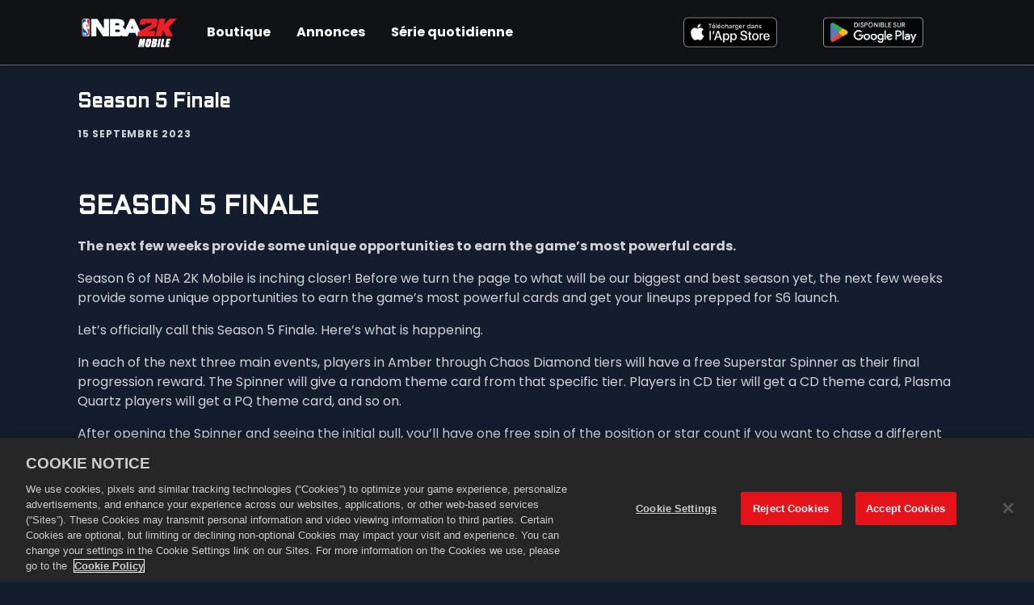

--- FILE ---
content_type: text/html; charset=utf-8
request_url: https://www.nba2kmobile.com/fr/news/season-5-finale
body_size: 78359
content:
<!DOCTYPE html><html class="dark" lang="fr"><head><meta charSet="utf-8" data-next-head=""/><meta charSet="utf-8"/><meta name="viewport" content="width=device-width, initial-scale=1, maximum-scale=5" data-next-head=""/><script src="https://cdn.cookielaw.org/scripttemplates/otSDKStub.js" type="text/javascript" data-domain-script="e6400d34-513e-4ab9-8533-efc93d953fc8" data-document-language="true" async=""></script><title data-next-head="">Season 5 Finale | NBA 2K Mobile</title><meta name="robots" content="index,follow" data-next-head=""/><meta name="googlebot" content="index,follow" data-next-head=""/><meta name="twitter:card" content="summary_large_image" data-next-head=""/><meta name="twitter:site" content="https://twitter.com/NBA2KMobile" data-next-head=""/><meta property="og:title" content="Season 5 Finale | NBA 2K Mobile" data-next-head=""/><meta property="og:url" content="https://www.nba2kmobile.com/fr/news/season-5-finale" data-next-head=""/><meta property="og:image" content="https://images.ctfassets.net/wn7ipiv9ue5v/4dkU6nn3QioTQ6dXsQfZ9H/ba5c764ff123073bb21c4efd07615a7f/News-Banner_01.jpg?w=&amp;h=630&amp;fm=&amp;q=" data-next-head=""/><meta property="og:image:alt" content="NBA 2K Mobile News - Banner_01" data-next-head=""/><link rel="canonical" href="https://www.nba2kmobile.com/fr/news/season-5-finale" data-next-head=""/><meta name="apple-mobile-web-app-capable" content="yes"/><meta name="theme-color" content="#1a1a1a"/><meta name="color-scheme" content="dark"/><meta name="facebook-domain-verification" content="uryxtbo7ljvz2m3qgdd78p4dr7mduo"/><link rel="icon" sizes="16x16" href="https://images.ctfassets.net/wn7ipiv9ue5v/4LtSH0gsMclAbW87AbOmrT/4d732cfed587cb6e5e6ea173a02d17ce/NBA2K-FAVICON-16x16.avif"/><link href="https://fonts.googleapis.com/css2?family=Poppins:wght@400;700&amp;display=swap" rel="stylesheet"/><link href="https://fonts.googleapis.com/css2?family=Aldrich&amp;display=swap" rel="stylesheet"/><style>
    :root {
      /* default theme + overrides from config */
      --color-white-rgb: 255, 255, 255;
--color-black-rgb: 0, 0, 0;
--color-primary-rgb: 62, 192, 241;
--color-success-rgb: 56, 135, 30;
--color-error-rgb: 170, 51, 51;
--color-warning-rgb: 170, 103, 0;
--color-info-rgb: 34, 85, 153;
--color-neutral-000-rgb: 0, 0, 0;
--color-neutral-100-rgb: 17, 17, 17;
--color-neutral-200-rgb: 19, 29, 45;
--color-neutral-300-rgb: 37, 54, 80;
--color-neutral-999-rgb: 255, 255, 255;
--text-color-primary-rgb: 255, 255, 255;
--color-promo-attribute-rgb: 253, 185, 53;
--disabled-button-filter: saturate(0);
--font-primary: Poppins, Arial;
--font-secondary: Aldrich, Arial;
--color-secondary-rgb: 56, 135, 30;
--color-button-text-override-rgb: 0, 0, 0;

      --color-game-primary-rgb: var(--color-primary-rgb);
      --color-game-secondary-rgb: var(--color-black-rgb);

      /* opaque rgb values */
      --color-white: rgb(var(--color-white-rgb));
      --color-black: rgb(var(--color-black-rgb));
      --color-primary: rgb(var(--color-primary-rgb));
      --color-secondary: rgb(var(--color-secondary-rgb));
      --color-success: rgb(var(--color-success-rgb));
      --color-error: rgb(var(--color-error-rgb));
      --color-warning: rgb(var(--color-warning-rgb));
      --color-info: rgb(var(--color-info-rgb));
      --color-neutral-000: rgb(var(--color-neutral-000-rgb));
      --color-neutral-100: rgb(var(--color-neutral-100-rgb));
      --color-neutral-200: rgb(var(--color-neutral-200-rgb));
      --color-neutral-300: rgb(var(--color-neutral-300-rgb));
      --color-neutral-999: rgb(var(--color-neutral-999-rgb));
      --text-color-primary: rgb(var(--text-color-primary-rgb));
      --color-game-primary: rgb(var(--color-game-primary-rgb));
      --color-game-secondary: rgb(var(--color-game-secondary-rgb));
      --color-button-text-override: rgb(var(--color-button-text-override-rgb));
      --color-promo-attribute: rgb(var(--color-promo-attribute-rgb)); 
    }
  </style><style id="1RgVNg4UnZhzNuMdqGIiHl">:root [data-theme="1RgVNg4UnZhzNuMdqGIiHl"] {
    --t2-tile-button-text-color: #000000;
    --t2-tile-button-border-color: linear-gradient(to bottom, #A1FAFE,#0BDCFD);
    --t2-tile-main-background-color: linear-gradient(to bottom, #293349,#2C3D58);
    --t2-tile-timer-background-color: #1B2A41;
    --t2-tile-button-background-color: linear-gradient(to bottom, #55CFFC,#29B3E7);
    --t2-packageContents-popup-border-color: #232E41;
    --t2-tile-disabledButton-textStroke-color: rgba(0, 0, 0, 0);
    --t2-packageContents-main-background-color: #1B2A41;
    --t2-packageContents-popup-background-color: #3B4C6D;
    --t2-tile-button-border-width: 1;
    --t2-tile-button-background: var(--t2-tile-button-background-color) padding-box,var(--t2-tile-button-border-color) border-box;
    --t2-tile-button-border: calc(var(--t2-tile-button-border-width, 1) * 1px) solid transparent;
    --t2-tile-main-background: var(--t2-tile-main-background-color);
    --t2-tile-timer-background: var(--t2-tile-timer-background-color);
    --t2-packageContents-popup-background: var(--t2-packageContents-popup-background-color);
    --t2-packageContents-popup-border: calc( var(--t2-packageContents-popup-border-width, 1) * 1px) solid var(--t2-packageContents-popup-border-color);
    --t2-packageContents-main-background: var(--t2-packageContents-main-background-color);
    --t2-tile-disabledButton-textStroke: 
      1px 1px 0 var(--t2-tile-disabledButton-textStroke-color),
      -1px -1px 0 var(--t2-tile-disabledButton-textStroke-color),  
      1px -1px 0 var(--t2-tile-disabledButton-textStroke-color),
      -1px 1px 0 var(--t2-tile-disabledButton-textStroke-color),
      1px 1px 0 var(--t2-tile-disabledButton-textStroke-color)
      
}</style><style id="ZuPUSr8m2o3LYrNWvXRks">:root [data-theme="ZuPUSr8m2o3LYrNWvXRks"] {
    --t2-marketingMessage-main-background-color: #D8090A;
    --t2-marketingMessage-main-background: var(--t2-marketingMessage-main-background-color)
}</style><style id="4htR6zpptPF2aHpTZ84Q7p">:root [data-theme="4htR6zpptPF2aHpTZ84Q7p"] {
    --t2-tile-button-text-color: #FFFFFF;
    --t2-tile-main-border-color: linear-gradient(180deg, #F0D41A 0%, #C05900 100%);
    --t2-tile-main-border-width: 1;
    --t2-tile-button-border-color: linear-gradient(180deg, #FF5555 0%, #C51B1B 100%);
    --t2-tile-main-background-color: linear-gradient(180deg, #323232 0%, #000000 100%);
    --t2-tile-timer-background-color: #000000;
    --t2-tile-button-background-color: linear-gradient(180deg, #D92021 0%, #980102 100%);
    --t2-packageContents-popup-border-color: #4A4A4A;
    --t2-packageContents-main-border-color: #4A4A4A;
    --t2-tile-disabledButton-textStroke-color: rgba(0, 0, 0, 0);
    --t2-packageContents-main-background-color: #2B2B2B;
    --t2-packageContents-popup-background-color: #4A4A4A;
    --t2-tile-main-background: var(--t2-tile-main-background-color) padding-box,var(--t2-tile-main-border-color) border-box;
    --t2-tile-main-border: calc(var(--t2-tile-main-border-width, 1) * 1px) solid transparent;
    --t2-tile-button-border-width: 1;
    --t2-tile-button-background: var(--t2-tile-button-background-color) padding-box,var(--t2-tile-button-border-color) border-box;
    --t2-tile-button-border: calc(var(--t2-tile-button-border-width, 1) * 1px) solid transparent;
    --t2-tile-timer-background: var(--t2-tile-timer-background-color);
    --t2-packageContents-popup-background: var(--t2-packageContents-popup-background-color);
    --t2-packageContents-popup-border: calc( var(--t2-packageContents-popup-border-width, 1) * 1px) solid var(--t2-packageContents-popup-border-color);
    --t2-packageContents-main-background: var(--t2-packageContents-main-background-color);
    --t2-packageContents-main-border: calc( var(--t2-packageContents-main-border-width, 1) * 1px) solid var(--t2-packageContents-main-border-color);
    --t2-tile-disabledButton-textStroke: 
      1px 1px 0 var(--t2-tile-disabledButton-textStroke-color),
      -1px -1px 0 var(--t2-tile-disabledButton-textStroke-color),  
      1px -1px 0 var(--t2-tile-disabledButton-textStroke-color),
      -1px 1px 0 var(--t2-tile-disabledButton-textStroke-color),
      1px 1px 0 var(--t2-tile-disabledButton-textStroke-color)
      
}</style><style id="1mP7mYLbKa0cLktfHKiDKx">:root [data-theme="1mP7mYLbKa0cLktfHKiDKx"] {
    --t2-checkout-main-text-color: #FFFFFF;
    --t2-checkout-button-text-color: #000000;
    --t2-checkout-input-border-color: #657791;
    --t2-checkout-input-background-color: #3E5576;
    --t2-checkout-input-text-color: #FFFFFF;
    --t2-checkout-danger-text-color: #EC5651;
    --t2-checkout-heading-text-color: #FFFFFF;
    --t2-checkout-main-background-color: #253650;
    --t2-checkout-button-background-color: #3EC0F1;
    --t2-checkout-footer-background-color: #131F31;
    --t2-checkout-heading-background-color: #131F31;
    --t2-checkout-secondaryButton-text-color: #FFFFFF;
    --t2-checkout-headingTop-background-color: #050F1C;
    --t2-checkout-terms-text-color: rgba(255,255,255,0.8);
    --t2-checkout-packageContents-background-color: #253650;
    --t2-packageContents-main-background-color: #253650;
    --t2-packageContents-main-border-color: #52698D;
    --t2-packageContents-popup-background-color: #2D3E58;
    --t2-checkout-headingContent-background-color: #FFFFFF;
    --t2-tile-timer-background-color: #FFFFFF;
    --t2-accordion-main-text-color: #CECECE;
    --t2-accordion-selected-text-color: #FFFFFF;
    --t2-checkout-main-border-color: #1A283E;
    --t2-checkout-card-background-color: #131F31;
    --t2-checkout-card-border-color: #52698D;
    --t2-accordion-main-background-color: #2D3E58;
    --t2-accordion-main-border-color: #1A283E;
    --t2-card-main-background-color: #1A283E;
    --t2-card-main-border-color: #52698D;
    --t2-checkout-input-background: var(--t2-checkout-input-background-color);
    --t2-checkout-input-border: calc( var(--t2-checkout-input-border-width, 1) * 1px) solid var(--t2-checkout-input-border-color);
    --t2-checkout-main-background: var(--t2-checkout-main-background-color);
    --t2-checkout-main-border: calc( var(--t2-checkout-main-border-width, 1) * 1px) solid var(--t2-checkout-main-border-color);
    --t2-checkout-button-background: var(--t2-checkout-button-background-color);
    --t2-checkout-footer-background: var(--t2-checkout-footer-background-color);
    --t2-checkout-heading-background: var(--t2-checkout-heading-background-color);
    --t2-checkout-headingTop-background: var(--t2-checkout-headingTop-background-color);
    --t2-checkout-packageContents-background: var(--t2-checkout-packageContents-background-color);
    --t2-packageContents-main-background: var(--t2-packageContents-main-background-color);
    --t2-packageContents-main-border: calc( var(--t2-packageContents-main-border-width, 1) * 1px) solid var(--t2-packageContents-main-border-color);
    --t2-packageContents-popup-background: var(--t2-packageContents-popup-background-color);
    --t2-checkout-headingContent-background: var(--t2-checkout-headingContent-background-color);
    --t2-tile-timer-background: var(--t2-tile-timer-background-color);
    --t2-checkout-card-background: var(--t2-checkout-card-background-color);
    --t2-checkout-card-border: calc( var(--t2-checkout-card-border-width, 1) * 1px) solid var(--t2-checkout-card-border-color);
    --t2-accordion-main-background: var(--t2-accordion-main-background-color);
    --t2-accordion-main-border: calc( var(--t2-accordion-main-border-width, 1) * 1px) solid var(--t2-accordion-main-border-color);
    --t2-card-main-background: var(--t2-card-main-background-color);
    --t2-card-main-border: calc( var(--t2-card-main-border-width, 1) * 1px) solid var(--t2-card-main-border-color)
}</style><style id="dIVQ52deWXJwMF3SRiZUb">:root [data-theme="dIVQ52deWXJwMF3SRiZUb"] {
    --t2-tile-button-text-color: #FFFFFF;
    --t2-tile-main-border-color: #4066D0;
    --t2-tile-main-border-width: 2;
    --t2-tile-button-border-color: #FFFFFF;
    --t2-tile-main-background-color: #11215E;
    --t2-tile-timer-background-color: #1B2A41;
    --t2-tile-button-background-color: linear-gradient(180deg, #660CB8 0%, #2120B8 100%);
    --t2-packageContents-popup-border-color: #232E41;
    --t2-tile-disabledButton-textStroke-color: rgba(0, 0, 0, 0);
    --t2-packageContents-main-background-color: #00000080;
    --t2-packageContents-popup-background-color: #3B4C6D;
    --t2-tile-main-background: var(--t2-tile-main-background-color);
    --t2-tile-main-border: calc( var(--t2-tile-main-border-width, 1) * 1px) solid var(--t2-tile-main-border-color);
    --t2-tile-button-background: var(--t2-tile-button-background-color);
    --t2-tile-button-border: calc( var(--t2-tile-button-border-width, 1) * 1px) solid var(--t2-tile-button-border-color);
    --t2-tile-timer-background: var(--t2-tile-timer-background-color);
    --t2-packageContents-popup-background: var(--t2-packageContents-popup-background-color);
    --t2-packageContents-popup-border: calc( var(--t2-packageContents-popup-border-width, 1) * 1px) solid var(--t2-packageContents-popup-border-color);
    --t2-packageContents-main-background: var(--t2-packageContents-main-background-color);
    --t2-tile-disabledButton-textStroke: 
      1px 1px 0 var(--t2-tile-disabledButton-textStroke-color),
      -1px -1px 0 var(--t2-tile-disabledButton-textStroke-color),  
      1px -1px 0 var(--t2-tile-disabledButton-textStroke-color),
      -1px 1px 0 var(--t2-tile-disabledButton-textStroke-color),
      1px 1px 0 var(--t2-tile-disabledButton-textStroke-color)
      
}</style><style id="6nCBQRk8xLbCtPOhmZQOby">:root [data-theme="6nCBQRk8xLbCtPOhmZQOby"] {
    --t2-tile-button-text-color: #FFFFFF;
    --t2-tile-main-border-color: #4066D0;
    --t2-tile-main-border-width: 2;
    --t2-tile-button-border-color: #FFFFFF;
    --t2-tile-main-background-color: #11215E;
    --t2-tile-timer-background-color: #1B2A41;
    --t2-tile-button-background-color: linear-gradient(180deg, #660CB8 0%, #2120B8 100%);
    --t2-packageContents-popup-border-color: #232E41;
    --t2-tile-disabledButton-textStroke-color: rgba(0, 0, 0, 0);
    --t2-packageContents-main-background-color: #00000080;
    --t2-packageContents-popup-background-color: #3B4C6D;
    --t2-tile-main-background: var(--t2-tile-main-background-color);
    --t2-tile-main-border: calc( var(--t2-tile-main-border-width, 1) * 1px) solid var(--t2-tile-main-border-color);
    --t2-tile-button-background: var(--t2-tile-button-background-color);
    --t2-tile-button-border: calc( var(--t2-tile-button-border-width, 1) * 1px) solid var(--t2-tile-button-border-color);
    --t2-tile-timer-background: var(--t2-tile-timer-background-color);
    --t2-packageContents-popup-background: var(--t2-packageContents-popup-background-color);
    --t2-packageContents-popup-border: calc( var(--t2-packageContents-popup-border-width, 1) * 1px) solid var(--t2-packageContents-popup-border-color);
    --t2-packageContents-main-background: var(--t2-packageContents-main-background-color);
    --t2-tile-disabledButton-textStroke: 
      1px 1px 0 var(--t2-tile-disabledButton-textStroke-color),
      -1px -1px 0 var(--t2-tile-disabledButton-textStroke-color),  
      1px -1px 0 var(--t2-tile-disabledButton-textStroke-color),
      -1px 1px 0 var(--t2-tile-disabledButton-textStroke-color),
      1px 1px 0 var(--t2-tile-disabledButton-textStroke-color)
      
}</style><style id="27Co1r8rmWFKzvY1CCUuRk">:root [data-theme="27Co1r8rmWFKzvY1CCUuRk"] {
    --t2-tile-button-text-color: #FFFFFF;
    --t2-tile-main-border-color: #4066D0;
    --t2-tile-main-border-width: 2;
    --t2-tile-button-border-color: #FFFFFF;
    --t2-tile-main-background-color: #11215E;
    --t2-tile-timer-background-color: #1B2A41;
    --t2-tile-button-background-color: linear-gradient(180deg, #660CB8 0%, #2120B8 100%);
    --t2-packageContents-popup-border-color: #232E41;
    --t2-tile-disabledButton-textStroke-color: rgba(0, 0, 0, 0);
    --t2-packageContents-main-background-color: #00000080;
    --t2-packageContents-popup-background-color: #3B4C6D;
    --t2-tile-main-background: var(--t2-tile-main-background-color);
    --t2-tile-main-border: calc( var(--t2-tile-main-border-width, 1) * 1px) solid var(--t2-tile-main-border-color);
    --t2-tile-button-background: var(--t2-tile-button-background-color);
    --t2-tile-button-border: calc( var(--t2-tile-button-border-width, 1) * 1px) solid var(--t2-tile-button-border-color);
    --t2-tile-timer-background: var(--t2-tile-timer-background-color);
    --t2-packageContents-popup-background: var(--t2-packageContents-popup-background-color);
    --t2-packageContents-popup-border: calc( var(--t2-packageContents-popup-border-width, 1) * 1px) solid var(--t2-packageContents-popup-border-color);
    --t2-packageContents-main-background: var(--t2-packageContents-main-background-color);
    --t2-tile-disabledButton-textStroke: 
      1px 1px 0 var(--t2-tile-disabledButton-textStroke-color),
      -1px -1px 0 var(--t2-tile-disabledButton-textStroke-color),  
      1px -1px 0 var(--t2-tile-disabledButton-textStroke-color),
      -1px 1px 0 var(--t2-tile-disabledButton-textStroke-color),
      1px 1px 0 var(--t2-tile-disabledButton-textStroke-color)
      
}</style><style id="4hKgOJZOQWpfkl1GxNSGxp">:root [data-theme="4hKgOJZOQWpfkl1GxNSGxp"] {
    --t2-tile-button-text-color: #000000;
    --t2-tile-button-border-color: #FFFF66;
    --t2-tile-main-background-color: linear-gradient(180deg, #5E1BB8 0%, #881A87 100%);
    --t2-tile-main-border-color: #FFFFFF;
    --t2-tile-button-background-color: linear-gradient(180deg, #E99F52 0%, #FEEB2E 100%);
    --t2-packageContents-popup-border-color: #FFFFFF;
    --t2-packageContents-main-background-color: #1F1A7C99;
    --t2-packageContents-main-border-color: #FFFFFF40;
    --t2-packageContents-popup-background-color: #1F1A7C;
    --t2-tile-timer-background-color: #FFFF66;
    --t2-tile-promotion-text-color: #FFFF66;
    --t2-tile-stock-text-color: #081D3B;
    --t2-marketingMessage-main-background-color: linear-gradient(to bottom, #610DB8,#2120B8);
    --t2-marketingMessage-main-border-color: #FFFFFF;
    --t2-tile-disabledButton-textStroke-color: rgba(0, 0, 0, 0);
    --t2-tile-promotionActive-border-color: #FFFD6A;
    --t2-tile-main-border-width: 2;
    --t2-tile-button-background: var(--t2-tile-button-background-color);
    --t2-tile-button-border: calc( var(--t2-tile-button-border-width, 1) * 1px) solid var(--t2-tile-button-border-color);
    --t2-tile-main-background: var(--t2-tile-main-background-color);
    --t2-tile-main-border: calc( var(--t2-tile-main-border-width, 1) * 1px) solid var(--t2-tile-main-border-color);
    --t2-packageContents-popup-background: var(--t2-packageContents-popup-background-color);
    --t2-packageContents-popup-border: calc( var(--t2-packageContents-popup-border-width, 1) * 1px) solid var(--t2-packageContents-popup-border-color);
    --t2-packageContents-main-background: var(--t2-packageContents-main-background-color);
    --t2-packageContents-main-border: calc( var(--t2-packageContents-main-border-width, 1) * 1px) solid var(--t2-packageContents-main-border-color);
    --t2-tile-timer-background: var(--t2-tile-timer-background-color);
    --t2-marketingMessage-main-background: var(--t2-marketingMessage-main-background-color);
    --t2-marketingMessage-main-border: calc( var(--t2-marketingMessage-main-border-width, 1) * 1px) solid var(--t2-marketingMessage-main-border-color);
    --t2-tile-promotionActive-background: var(--t2-tile-promotionActive-background-color);
    --t2-tile-promotionActive-border: calc( var(--t2-tile-promotionActive-border-width, 1) * 1px) solid var(--t2-tile-promotionActive-border-color);
    --t2-tile-disabledButton-textStroke: 
      1px 1px 0 var(--t2-tile-disabledButton-textStroke-color),
      -1px -1px 0 var(--t2-tile-disabledButton-textStroke-color),  
      1px -1px 0 var(--t2-tile-disabledButton-textStroke-color),
      -1px 1px 0 var(--t2-tile-disabledButton-textStroke-color),
      1px 1px 0 var(--t2-tile-disabledButton-textStroke-color)
      
}</style><style id="1hrfTDiGgLbMjF8PI3Qcp7">:root [data-theme="1hrfTDiGgLbMjF8PI3Qcp7"] {
    --t2-tile-button-text-color: #000000;
    --t2-tile-main-border-color: #FFFD6A;
    --t2-tile-button-border-color: linear-gradient(to bottom, #FCFDA8,#F7F368);
    --t2-tile-main-background-color: linear-gradient(to bottom, #083232,#0F3A3A);
    --t2-tile-timer-background-color: #022525;
    --t2-tile-button-background-color: linear-gradient(to bottom, #FCFDAB,#B3F478);
    --t2-tile-promotionActive-border-color: #FFFD6A;
    --t2-packageContents-popup-border-color: #2F7878;
    --t2-tile-disabledButton-textStroke-color: rgba(0, 0, 0, 0);
    --t2-packageContents-main-background-color: #022525;
    --t2-packageContents-popup-background-color: #0F4949;
    --t2-tile-main-background: var(--t2-tile-main-background-color);
    --t2-tile-main-border: calc( var(--t2-tile-main-border-width, 1) * 1px) solid var(--t2-tile-main-border-color);
    --t2-tile-button-border-width: 1;
    --t2-tile-button-background: var(--t2-tile-button-background-color) padding-box,var(--t2-tile-button-border-color) border-box;
    --t2-tile-button-border: calc(var(--t2-tile-button-border-width, 1) * 1px) solid transparent;
    --t2-tile-timer-background: var(--t2-tile-timer-background-color);
    --t2-tile-promotionActive-background: var(--t2-tile-promotionActive-background-color);
    --t2-tile-promotionActive-border: calc( var(--t2-tile-promotionActive-border-width, 1) * 1px) solid var(--t2-tile-promotionActive-border-color);
    --t2-packageContents-popup-background: var(--t2-packageContents-popup-background-color);
    --t2-packageContents-popup-border: calc( var(--t2-packageContents-popup-border-width, 1) * 1px) solid var(--t2-packageContents-popup-border-color);
    --t2-packageContents-main-background: var(--t2-packageContents-main-background-color);
    --t2-tile-disabledButton-textStroke: 
      1px 1px 0 var(--t2-tile-disabledButton-textStroke-color),
      -1px -1px 0 var(--t2-tile-disabledButton-textStroke-color),  
      1px -1px 0 var(--t2-tile-disabledButton-textStroke-color),
      -1px 1px 0 var(--t2-tile-disabledButton-textStroke-color),
      1px 1px 0 var(--t2-tile-disabledButton-textStroke-color)
      
}</style><style id="2dxUw0UWD8Q73ChhikBycp">:root [data-theme="2dxUw0UWD8Q73ChhikBycp"] {
    --t2-tile-button-text-color: #000000;
    --t2-tile-main-border-color: #FFFD6A;
    --t2-tile-button-border-color: linear-gradient(to bottom, #FCFDA8,#F7F368);
    --t2-tile-main-background-color: linear-gradient(to bottom, #083232,#0F3A3A);
    --t2-tile-timer-background-color: #022525;
    --t2-tile-button-background-color: linear-gradient(to bottom, #FCFDAB,#B3F478);
    --t2-tile-promotionActive-border-color: #FFFD6A;
    --t2-packageContents-popup-border-color: #2F7878;
    --t2-tile-disabledButton-textStroke-color: rgba(0, 0, 0, 0);
    --t2-packageContents-main-background-color: #022525;
    --t2-packageContents-popup-background-color: #0F4949;
    --t2-tile-main-background: var(--t2-tile-main-background-color);
    --t2-tile-main-border: calc( var(--t2-tile-main-border-width, 1) * 1px) solid var(--t2-tile-main-border-color);
    --t2-tile-button-border-width: 1;
    --t2-tile-button-background: var(--t2-tile-button-background-color) padding-box,var(--t2-tile-button-border-color) border-box;
    --t2-tile-button-border: calc(var(--t2-tile-button-border-width, 1) * 1px) solid transparent;
    --t2-tile-timer-background: var(--t2-tile-timer-background-color);
    --t2-tile-promotionActive-background: var(--t2-tile-promotionActive-background-color);
    --t2-tile-promotionActive-border: calc( var(--t2-tile-promotionActive-border-width, 1) * 1px) solid var(--t2-tile-promotionActive-border-color);
    --t2-packageContents-popup-background: var(--t2-packageContents-popup-background-color);
    --t2-packageContents-popup-border: calc( var(--t2-packageContents-popup-border-width, 1) * 1px) solid var(--t2-packageContents-popup-border-color);
    --t2-packageContents-main-background: var(--t2-packageContents-main-background-color);
    --t2-tile-disabledButton-textStroke: 
      1px 1px 0 var(--t2-tile-disabledButton-textStroke-color),
      -1px -1px 0 var(--t2-tile-disabledButton-textStroke-color),  
      1px -1px 0 var(--t2-tile-disabledButton-textStroke-color),
      -1px 1px 0 var(--t2-tile-disabledButton-textStroke-color),
      1px 1px 0 var(--t2-tile-disabledButton-textStroke-color)
      
}</style><style id="D5AKqos2Ys0dDpkCLcVfW">:root [data-theme="D5AKqos2Ys0dDpkCLcVfW"] {
    --t2-tile-button-text-color: #000000;
    --t2-tile-button-border-color: #074129;
    --t2-tile-main-background-color: linear-gradient(to bottom, #FCFDA8,#B3F478);
    --t2-tile-main-border-color: #FFFD6A;
    --t2-tile-button-background-color: linear-gradient(to bottom, #38F6FC,#1FD6F5);
    --t2-tile-main-text-color: #000000;
    --t2-tile-title-text-color: #000000;
    --t2-tile-description-text-color: 000000;
    --t2-packageContents-popup-border-color: #278A7C;
    --t2-packageContents-main-background-color: #86C45D;
    --t2-packageContents-main-border-color: #304722;
    --t2-packageContents-popup-background-color: #75F7E5;
    --t2-packageContents-popup-text-color: #000000;
    --t2-packageContents-main-text-color: #000000;
    --t2-tile-timer-background-color: #C9ED71;
    --t2-tile-promotion-text-color: #081D3B;
    --t2-tile-stock-text-color: #081D3B;
    --t2-marketingMessage-main-text-color: #13420F;
    --t2-marketingMessage-main-background-color: linear-gradient(to bottom, #8EFF37,#DAFF46);
    --t2-marketingMessage-main-border-color: #13420F;
    --t2-tile-disabledButton-textStroke-color: rgba(0, 0, 0, 0);
    --t2-tile-promotionActive-border-color: #FFFD6A;
    --t2-tile-button-background: var(--t2-tile-button-background-color);
    --t2-tile-button-border: calc( var(--t2-tile-button-border-width, 1) * 1px) solid var(--t2-tile-button-border-color);
    --t2-tile-main-background: var(--t2-tile-main-background-color);
    --t2-tile-main-border: calc( var(--t2-tile-main-border-width, 1) * 1px) solid var(--t2-tile-main-border-color);
    --t2-packageContents-popup-background: var(--t2-packageContents-popup-background-color);
    --t2-packageContents-popup-border: calc( var(--t2-packageContents-popup-border-width, 1) * 1px) solid var(--t2-packageContents-popup-border-color);
    --t2-packageContents-main-background: var(--t2-packageContents-main-background-color);
    --t2-packageContents-main-border: calc( var(--t2-packageContents-main-border-width, 1) * 1px) solid var(--t2-packageContents-main-border-color);
    --t2-tile-timer-background: var(--t2-tile-timer-background-color);
    --t2-marketingMessage-main-background: var(--t2-marketingMessage-main-background-color);
    --t2-marketingMessage-main-border: calc( var(--t2-marketingMessage-main-border-width, 1) * 1px) solid var(--t2-marketingMessage-main-border-color);
    --t2-tile-promotionActive-background: var(--t2-tile-promotionActive-background-color);
    --t2-tile-promotionActive-border: calc( var(--t2-tile-promotionActive-border-width, 1) * 1px) solid var(--t2-tile-promotionActive-border-color);
    --t2-tile-disabledButton-textStroke: 
      1px 1px 0 var(--t2-tile-disabledButton-textStroke-color),
      -1px -1px 0 var(--t2-tile-disabledButton-textStroke-color),  
      1px -1px 0 var(--t2-tile-disabledButton-textStroke-color),
      -1px 1px 0 var(--t2-tile-disabledButton-textStroke-color),
      1px 1px 0 var(--t2-tile-disabledButton-textStroke-color)
      
}</style><style id="415BgkrRzDp2nh3EUXKFuz">:root [data-theme="415BgkrRzDp2nh3EUXKFuz"] {
    --t2-layoutHero-button-text-color: rgb(0, 0, 0);
    --t2-layoutHero-dropdown-text-color: #000000;
    --t2-layoutHero-dropdown-hover-color: #000000;
    --t2-layoutHero-button-background-color: #B3F478;
    --t2-layoutHero-dropdown-background-color: linear-gradient(to bottom, #FCFDAB,#B3F478);
    --t2-layoutHero-button-background: var(--t2-layoutHero-button-background-color);
    --t2-layoutHero-dropdown-background: var(--t2-layoutHero-dropdown-background-color)
}</style><style id="1b828WqoGldco46uF6dFIS">:root [data-theme="1b828WqoGldco46uF6dFIS"] {
    --t2-tile-button-text-color: #000000;
    --t2-tile-main-border-color: #FFFD6A;
    --t2-tile-button-border-color: linear-gradient(to bottom, #FCFDA8,#F7F368);
    --t2-tile-main-background-color: linear-gradient(to bottom, #083232,#0F3A3A);
    --t2-tile-timer-background-color: #022525;
    --t2-tile-button-background-color: linear-gradient(to bottom, #FCFDAB,#B3F478);
    --t2-tile-promotionActive-border-color: #FFFD6A;
    --t2-packageContents-popup-border-color: #2F7878;
    --t2-tile-disabledButton-textStroke-color: rgba(0, 0, 0, 0);
    --t2-packageContents-main-background-color: #022525;
    --t2-packageContents-popup-background-color: #0F4949;
    --t2-tile-main-background: var(--t2-tile-main-background-color);
    --t2-tile-main-border: calc( var(--t2-tile-main-border-width, 1) * 1px) solid var(--t2-tile-main-border-color);
    --t2-tile-button-border-width: 1;
    --t2-tile-button-background: var(--t2-tile-button-background-color) padding-box,var(--t2-tile-button-border-color) border-box;
    --t2-tile-button-border: calc(var(--t2-tile-button-border-width, 1) * 1px) solid transparent;
    --t2-tile-timer-background: var(--t2-tile-timer-background-color);
    --t2-tile-promotionActive-background: var(--t2-tile-promotionActive-background-color);
    --t2-tile-promotionActive-border: calc( var(--t2-tile-promotionActive-border-width, 1) * 1px) solid var(--t2-tile-promotionActive-border-color);
    --t2-packageContents-popup-background: var(--t2-packageContents-popup-background-color);
    --t2-packageContents-popup-border: calc( var(--t2-packageContents-popup-border-width, 1) * 1px) solid var(--t2-packageContents-popup-border-color);
    --t2-packageContents-main-background: var(--t2-packageContents-main-background-color);
    --t2-tile-disabledButton-textStroke: 
      1px 1px 0 var(--t2-tile-disabledButton-textStroke-color),
      -1px -1px 0 var(--t2-tile-disabledButton-textStroke-color),  
      1px -1px 0 var(--t2-tile-disabledButton-textStroke-color),
      -1px 1px 0 var(--t2-tile-disabledButton-textStroke-color),
      1px 1px 0 var(--t2-tile-disabledButton-textStroke-color)
      
}</style><style id="2hqK4fEuf4K8v3Ylw8Fp4Q">:root [data-theme="2hqK4fEuf4K8v3Ylw8Fp4Q"] {
    --t2-tile-button-text-color: #000000;
    --t2-tile-button-border-color: linear-gradient(to bottom, #A1FAFE,#0BDCFD);
    --t2-tile-main-background-color: linear-gradient(to bottom, #293349,#2C3D58);
    --t2-tile-button-background-color: linear-gradient(to bottom, #55CFFC,#29B3E7);
    --t2-packageContents-popup-border-color: #232E41;
    --t2-packageContents-main-background-color: #1B2A41;
    --t2-packageContents-popup-background-color: #3B4C6D;
    --t2-tile-timer-background-color: #1B2A41;
    --t2-tile-disabledButton-textStroke-color: rgba(0, 0, 0, 0);
    --t2-tile-button-border-width: 1;
    --t2-tile-button-background: var(--t2-tile-button-background-color) padding-box,var(--t2-tile-button-border-color) border-box;
    --t2-tile-button-border: calc(var(--t2-tile-button-border-width, 1) * 1px) solid transparent;
    --t2-tile-main-background: var(--t2-tile-main-background-color);
    --t2-packageContents-popup-background: var(--t2-packageContents-popup-background-color);
    --t2-packageContents-popup-border: calc( var(--t2-packageContents-popup-border-width, 1) * 1px) solid var(--t2-packageContents-popup-border-color);
    --t2-packageContents-main-background: var(--t2-packageContents-main-background-color);
    --t2-tile-timer-background: var(--t2-tile-timer-background-color);
    --t2-tile-disabledButton-textStroke: 
      1px 1px 0 var(--t2-tile-disabledButton-textStroke-color),
      -1px -1px 0 var(--t2-tile-disabledButton-textStroke-color),  
      1px -1px 0 var(--t2-tile-disabledButton-textStroke-color),
      -1px 1px 0 var(--t2-tile-disabledButton-textStroke-color),
      1px 1px 0 var(--t2-tile-disabledButton-textStroke-color)
      
}</style><style id="69uftHf9X4hazcQ7IlgbcG">:root [data-theme="69uftHf9X4hazcQ7IlgbcG"] {
    --t2-layoutHero-button-text-color: rgb(255, 255, 255);
    --t2-layoutHero-dropdown-text-color: rgb(255, 255, 255);
    --t2-layoutHero-dropdown-hover-color: rgb(255, 255, 255);
    --t2-layoutHero-button-background-color: rgba(233, 0, 0, 1);
    --t2-layoutHero-dropdown-background-color: rgba(233, 0, 0, 1);
    --t2-layoutHero-button-background: var(--t2-layoutHero-button-background-color);
    --t2-layoutHero-dropdown-background: var(--t2-layoutHero-dropdown-background-color)
}</style><style id="gipuAPiOveGvVpeuYht3X">:root [data-theme="gipuAPiOveGvVpeuYht3X"] {
    --t2-marketingMessage-main-background-color: #D8090A;
    --t2-marketingMessage-main-background: var(--t2-marketingMessage-main-background-color)
}</style><style id="3wd3XLm6uDS6u8Ooh2HqG7">:root [data-theme="3wd3XLm6uDS6u8Ooh2HqG7"] {
    --t2-marketingMessage-main-text-color: #000000;
    --t2-marketingMessage-main-background-color: linear-gradient(to bottom, #D4AF37,#F9DF4A);
    --t2-marketingMessage-main-border-color: #261916;
    --t2-marketingMessage-main-border-width: 1;
    --t2-marketingMessage-main-background: var(--t2-marketingMessage-main-background-color);
    --t2-marketingMessage-main-border: calc( var(--t2-marketingMessage-main-border-width, 1) * 1px) solid var(--t2-marketingMessage-main-border-color)
}</style><style id="5QAVqjxDE7yG1a6unyjIya">:root [data-theme="5QAVqjxDE7yG1a6unyjIya"] {
    --t2-tile-promotionActive-border-color: rgb(253 185 53 / 70%);
    --t2-tile-promotionActive-background: var(--t2-tile-promotionActive-background-color);
    --t2-tile-promotionActive-border: calc( var(--t2-tile-promotionActive-border-width, 1) * 1px) solid var(--t2-tile-promotionActive-border-color)
}</style><style id="6jLFAyP1C11Kl7VP4d9Pdu">:root [data-theme="6jLFAyP1C11Kl7VP4d9Pdu"] {
    --t2-banner-main-text-color: #000000;
    --t2-tile-button-text-color: #000000;
    --t2-banner-button-text-color: #18253B;
    --t2-tile-button-border-color: #000000;
    --t2-banner-featured-text-color: #000000;
    --t2-banner-secondary-text-color: #000000;
    --t2-banner-main-background-color: #FD9921;
    --t2-tile-button-background-color: #FD9921;
    --t2-banner-button-background-color: #FD9921;
    --t2-banner-featured-background-color: #00000044;
    --t2-tile-button-background: var(--t2-tile-button-background-color);
    --t2-tile-button-border: calc( var(--t2-tile-button-border-width, 1) * 1px) solid var(--t2-tile-button-border-color);
    --t2-banner-main-background: var(--t2-banner-main-background-color);
    --t2-banner-button-background: var(--t2-banner-button-background-color);
    --t2-banner-featured-background: var(--t2-banner-featured-background-color)
}</style><style id="4zw8dGCBCEhdQUAmL9vmjI">:root [data-theme="4zw8dGCBCEhdQUAmL9vmjI"] {
    --t2-punchCard-main-text-color: #000000;
    --t2-punchCard-button-text-color: #000000;
    --t2-punchCard-button-border-color: #000000;
    --t2-punchCard-main-background-color: #FD9921;
    --t2-punchCard-button-background-color: #FD9921;
    --t2-punchCard-button-background: var(--t2-punchCard-button-background-color);
    --t2-punchCard-button-border: calc( var(--t2-punchCard-button-border-width, 1) * 1px) solid var(--t2-punchCard-button-border-color);
    --t2-punchCard-main-background: var(--t2-punchCard-main-background-color)
}</style><script>
              if (window.globalThis === undefined) {
                window.globalThis = window;
              }
              window.t2gp=Object.freeze({"useCustomCookieMgmt":false,"env":{"T2GP_PUBLIC_RUNTIME_DD_RUM_APP_ID":"cfaf5946-1373-40df-9613-6bccd2cb7a6c","T2GP_PUBLIC_RUNTIME_DD_RUM_TOKEN":"pub7e9dfdf57857d3201904e3c952287f3e","T2GP_PUBLIC_RUNTIME_ENABLE_SEARCH":"false","T2GP_PUBLIC_RUNTIME_LOCALE_SUPPORTED_LANGS":"de,en,es,fr,it,ja,ko,pt-BR","T2GP_PUBLIC_RUNTIME_NEWSLETTER_API_BASE":"https://api.privatedivision.com","T2GP_PUBLIC_RUNTIME_CLIENT_PRODUCT_API_BASEURL":"https://api.t2gp.take2games.com","T2GP_PUBLIC_RUNTIME_DD_LOG_SAMPLE_RATE":"100","T2GP_PUBLIC_RUNTIME_MOBILE_STUDIO_ID":"catdaddy","T2GP_PUBLIC_RUNTIME_CHECKOUT_HOST":"checkout.2k.com","T2GP_PUBLIC_RUNTIME_ENABLE_LOGIN":"true","T2GP_PUBLIC_RUNTIME_MOBILE_GAME_ID":"nba2kmobile","T2GP_PUBLIC_RUNTIME_CHECKOUT_REQUIRES_USERID":"true","T2GP_PUBLIC_RUNTIME_CLIENT_REDEEM_OFFER_API_ENDPOINT":"offer","T2GP_PUBLIC_RUNTIME_DD_LOG_TOKEN":"pub6ccc5047e6131bb9d15bc71df923c0c1","T2GP_PUBLIC_RUNTIME_T2GP_TELEMETRY_API_KEY":"078750b656be464fb37d6200dbcd62a2","T2GP_PUBLIC_RUNTIME_AUTH_PROVIDER":"catdaddy","T2GP_PUBLIC_RUNTIME_APP_BOUNCE_HOST":"https://link.www.nba2kmobile.com","T2GP_PUBLIC_RUNTIME_STORE_ID":"NBA Mobile Webstore","T2GP_PUBLIC_RUNTIME_AUTH_ENV":"Release","T2GP_PUBLIC_RUNTIME_T2GP_TELEMETRY_HOST":"https://beacon.take2games.com","T2GP_PUBLIC_RUNTIME_DD_RUM_SAMPLE_RATE":"1","T2GP_PUBLIC_RUNTIME_CHECKOUT_THEME":"take2","T2GP_PUBLIC_RUNTIME_T2GP_TELEMETRY_DEBUG":"false","T2GP_PUBLIC_RUNTIME_CONTENTFUL_SPACE_ID":"wn7ipiv9ue5v","T2GP_PUBLIC_RUNTIME_ACCOUNT_PAGE_ENABLED":"false","T2GP_PUBLIC_RUNTIME_OFFER_PAGE_ENABLED":"false","T2GP_PUBLIC_RUNTIME_STRIPE_CHECKOUT_UI":"v1","T2GP_PUBLIC_RUNTIME_DD_ENV":"production","T2GP_PUBLIC_RUNTIME_DD_SERVICE":"t2gpweb-nba-store","T2GP_PUBLIC_RUNTIME_DD_VERSION":"v11.0.4-213a3fa5-t2","T2GP_PUBLIC_RUNTIME_DD_LOG_FORWARDING":"error","T2GP_PUBLIC_RUNTIME_DIRECT_FULFILLMENT_PREFERRED":"DRM Free Private Division,Rockstar Games Launcher,CatDaddy,Zynga,Nordeus"},"oneTrust":{"cookieCallbackMap":{},"groupMap":{"userid":"3","lux_uid":"2","t2gt.tid":"1","NEXT_LOCALE":"3","next-i18next":"3","google_optimize":"2"}},"paymentMode":""});
              if(window.t2gp.oneTrust){
                window.t2gp.oneTrust.registerCookie = function (cookieName, callbackFn) {
                  var groupId = window.t2gp.oneTrust.groupMap ? window.t2gp.oneTrust.groupMap[cookieName] : '';
                  if (window.t2gp.oneTrust.cookieCallbackMap) {
                    window.t2gp.oneTrust.cookieCallbackMap[cookieName] = callbackFn;
                  }
                  try {
                    callbackFn(
                      window.OnetrustActiveGroups
                        ? window.OnetrustActiveGroups.split(',').indexOf(groupId) > -1
                        : false
                    );
                  } catch (error) {
                    console.error('ot: ', error);
                  }
                };
              }

              </script><script type="text/javascript">
                function OptanonWrapper(accepted) {
                  var i = 0;
                  var isGroupActive = false;
                  

                  var trackingActive = window.OnetrustActiveGroups && (window.OnetrustActiveGroups.includes(',2,') || window.OnetrustActiveGroups.includes(',C0002'));
                  
                  if (window.DD_LOGS) {
                    if (trackingActive) {
                      window.DD_LOGS.setTrackingConsent('granted');
                    } else {
                      window.DD_LOGS.setTrackingConsent('not-granted');
                    }
                  }
                  if (window.DD_RUM) {
                    if (trackingActive) {
                      window.DD_RUM.setTrackingConsent('granted');
                    } else {
                      window.DD_RUM.setTrackingConsent('not-granted');
                    }
                  }

                  function activateScript(e) {
                    var t = e.parentNode,
                      o = document.createElement(e.tagName);
                    o.innerHTML = e.innerHTML;
                    var n = e.attributes;
                    if (0 < n.length)
                      for (var s = 0; s < n.length; s++)
                        'type' !== n[s].name
                          ? o.setAttribute(n[s].name, n[s].value, !0)
                          : o.setAttribute('type', 'text/javascript', !0);
                    t.appendChild(o), t.removeChild(e);
                  }

                  function findAndActivateScripts() {
                    var groupNumber = 1;
                    for (groupNumber = 1; groupNumber <= 4; groupNumber = groupNumber + 1) {
                      var allScripts = document.querySelectorAll(
                        '.optanon-category-' + groupNumber
                      );
                      allScripts.forEach(elem => activateScript(elem));
                    }
                  }
                  function checkCookieActive(cookieName) {
                    if (window.OnetrustActiveGroups) {
                      return window.OnetrustActiveGroups
                        ? window.OnetrustActiveGroups.split(',').indexOf(
                            window.t2gp.oneTrust.groupMap[cookieName]
                          ) > -1
                        : false;
                    }

                    if (window.t2gp && window.t2gp.useCustomCookieMgmt) {
                      const groupId = window.t2gp.oneTrust.groupMap[cookieName];
                      return (
                        (groupId === '2' && accepted.tracking) ||
                        (groupId === '3' && accepted.convenience)
                      );
                    }
                  }

                  if (
                    window.t2gp &&
                    window.t2gp.oneTrust &&
                    window.t2gp.oneTrust.cookieCallbackMap
                  ) {
                    var cookieCallbackMap = window.t2gp.oneTrust.cookieCallbackMap;
                    for (var cookieName in cookieCallbackMap) {
                      isGroupActive = checkCookieActive(cookieName);
                      cookieCallbackMap[cookieName](isGroupActive);
                      if (!isGroupActive) {
                        document.cookie =
                          cookieName + '=; Path=/; Expires=Thu, 01 Jan 1970 00:00:01 GMT;';
                      }
                    }

                    if (window.t2gp && window.t2gp.useCustomCookieMgmt) {
                      if(isGroupActive) {
                        findAndActivateScripts();
                        window.dataLayer.push({
                          OnetrustActiveGroups: ',1,2,3,4,',
                          OptanonActiveGroups: ',1,2,3,4,',
                        });
                      } else {
                        window.dataLayer.push({
                          OnetrustActiveGroups: ',1,',
                          OptanonActiveGroups: ',1,',
                        });
                      }
                      window.dataLayer.push( { event: "OneTrustGroupsUpdated" }) ;

                    }

                  }
                }

          </script><script>
              (function(w,d,s,l,i){w[l]=w[l]||[];w[l].push(
                {'gtm.start': new Date().getTime(),event:'gtm.js'}
                );var f=d.getElementsByTagName(s)[0],
                j=d.createElement(s),dl=l!='dataLayer'?'&l='+l:'';j.async=true;j.src=
                'https://www.googletagmanager.com/gtm.js?id='+i+dl;f.parentNode.insertBefore(j,f);
                })(window,document,'script','dataLayer','GTM-W6XZM8Q6');
              </script><style>/*
! tailwindcss v3.4.4 | MIT License | https://tailwindcss.com
*/*,:after,:before{box-sizing:border-box;border:0 solid}:after,:before{--tw-content:""}:host,html{line-height:1.5;-webkit-text-size-adjust:100%;-moz-tab-size:4;-o-tab-size:4;tab-size:4;font-family:ui-sans-serif,system-ui,sans-serif,Apple Color Emoji,Segoe UI Emoji,Segoe UI Symbol,Noto Color Emoji;font-feature-settings:normal;font-variation-settings:normal;-webkit-tap-highlight-color:transparent}body{margin:0;line-height:inherit}hr{height:0;color:inherit;border-top-width:1px}abbr:where([title]){-webkit-text-decoration:underline dotted;text-decoration:underline dotted}h1,h2,h3,h4,h5,h6{font-size:inherit;font-weight:inherit}a{color:inherit;text-decoration:inherit}b,strong{font-weight:bolder}code,kbd,pre,samp{font-family:ui-monospace,SFMono-Regular,Menlo,Monaco,Consolas,Liberation Mono,Courier New,monospace;font-feature-settings:normal;font-variation-settings:normal;font-size:1em}small{font-size:80%}sub,sup{font-size:75%;line-height:0;position:relative;vertical-align:baseline}sub{bottom:-.25em}sup{top:-.5em}table{text-indent:0;border-color:inherit;border-collapse:collapse}button,input,optgroup,select,textarea{font-family:inherit;font-feature-settings:inherit;font-variation-settings:inherit;font-size:100%;font-weight:inherit;line-height:inherit;letter-spacing:inherit;color:inherit;margin:0;padding:0}button,select{text-transform:none}button,input:where([type=button]),input:where([type=reset]),input:where([type=submit]){-webkit-appearance:button;background-color:transparent;background-image:none}:-moz-focusring{outline:auto}:-moz-ui-invalid{box-shadow:none}progress{vertical-align:baseline}::-webkit-inner-spin-button,::-webkit-outer-spin-button{height:auto}[type=search]{-webkit-appearance:textfield;outline-offset:-2px}::-webkit-search-decoration{-webkit-appearance:none}::-webkit-file-upload-button{-webkit-appearance:button;font:inherit}summary{display:list-item}blockquote,dd,dl,figure,h1,h2,h3,h4,h5,h6,hr,p,pre{margin:0}fieldset{margin:0}fieldset,legend{padding:0}menu,ol,ul{list-style:none;margin:0;padding:0}dialog{padding:0}textarea{resize:vertical}input::-moz-placeholder,textarea::-moz-placeholder{opacity:1;color:#9ca3af}input::placeholder,textarea::placeholder{opacity:1;color:#9ca3af}[role=button],button{cursor:pointer}:disabled{cursor:default}audio,canvas,embed,iframe,img,object,svg,video{display:block;vertical-align:middle}img,video{max-width:100%;height:auto}[hidden]{display:none}*,:after,:before{--tw-border-spacing-x:0;--tw-border-spacing-y:0;--tw-translate-x:0;--tw-translate-y:0;--tw-rotate:0;--tw-skew-x:0;--tw-skew-y:0;--tw-scale-x:1;--tw-scale-y:1;--tw-pan-x: ;--tw-pan-y: ;--tw-pinch-zoom: ;--tw-scroll-snap-strictness:proximity;--tw-gradient-from-position: ;--tw-gradient-via-position: ;--tw-gradient-to-position: ;--tw-ordinal: ;--tw-slashed-zero: ;--tw-numeric-figure: ;--tw-numeric-spacing: ;--tw-numeric-fraction: ;--tw-ring-inset: ;--tw-ring-offset-width:0px;--tw-ring-offset-color:#fff;--tw-ring-color:rgb(59 130 246/0.5);--tw-ring-offset-shadow:0 0 #0000;--tw-ring-shadow:0 0 #0000;--tw-shadow:0 0 #0000;--tw-shadow-colored:0 0 #0000;--tw-blur: ;--tw-brightness: ;--tw-contrast: ;--tw-grayscale: ;--tw-hue-rotate: ;--tw-invert: ;--tw-saturate: ;--tw-sepia: ;--tw-drop-shadow: ;--tw-backdrop-blur: ;--tw-backdrop-brightness: ;--tw-backdrop-contrast: ;--tw-backdrop-grayscale: ;--tw-backdrop-hue-rotate: ;--tw-backdrop-invert: ;--tw-backdrop-opacity: ;--tw-backdrop-saturate: ;--tw-backdrop-sepia: ;--tw-contain-size: ;--tw-contain-layout: ;--tw-contain-paint: ;--tw-contain-style: }::backdrop{--tw-border-spacing-x:0;--tw-border-spacing-y:0;--tw-translate-x:0;--tw-translate-y:0;--tw-rotate:0;--tw-skew-x:0;--tw-skew-y:0;--tw-scale-x:1;--tw-scale-y:1;--tw-pan-x: ;--tw-pan-y: ;--tw-pinch-zoom: ;--tw-scroll-snap-strictness:proximity;--tw-gradient-from-position: ;--tw-gradient-via-position: ;--tw-gradient-to-position: ;--tw-ordinal: ;--tw-slashed-zero: ;--tw-numeric-figure: ;--tw-numeric-spacing: ;--tw-numeric-fraction: ;--tw-ring-inset: ;--tw-ring-offset-width:0px;--tw-ring-offset-color:#fff;--tw-ring-color:rgb(59 130 246/0.5);--tw-ring-offset-shadow:0 0 #0000;--tw-ring-shadow:0 0 #0000;--tw-shadow:0 0 #0000;--tw-shadow-colored:0 0 #0000;--tw-blur: ;--tw-brightness: ;--tw-contrast: ;--tw-grayscale: ;--tw-hue-rotate: ;--tw-invert: ;--tw-saturate: ;--tw-sepia: ;--tw-drop-shadow: ;--tw-backdrop-blur: ;--tw-backdrop-brightness: ;--tw-backdrop-contrast: ;--tw-backdrop-grayscale: ;--tw-backdrop-hue-rotate: ;--tw-backdrop-invert: ;--tw-backdrop-opacity: ;--tw-backdrop-saturate: ;--tw-backdrop-sepia: ;--tw-contain-size: ;--tw-contain-layout: ;--tw-contain-paint: ;--tw-contain-style: }.container{width:100%}@media (min-width:360px){.container{max-width:360px}}@media (min-width:420px){.container{max-width:420px}}@media (min-width:640px){.container{max-width:640px}}@media (min-width:768px){.container{max-width:768px}}@media (min-width:1024px){.container{max-width:1024px}}@media (min-width:1280px){.container{max-width:1280px}}@media (min-width:1536px){.container{max-width:1536px}}@media (min-width:1920px){.container{max-width:1920px}}.prose{color:var(--tw-prose-body);max-width:65ch}.prose :where(p):not(:where([class~=not-prose],[class~=not-prose] *)){margin-top:1.25em;margin-bottom:1.25em}.prose :where([class~=lead]):not(:where([class~=not-prose],[class~=not-prose] *)){color:var(--tw-prose-lead);font-size:1.25em;line-height:1.6;margin-top:1.2em;margin-bottom:1.2em}.prose :where(a):not(:where([class~=not-prose],[class~=not-prose] *)){color:var(--tw-prose-links);text-decoration:underline;font-weight:500}.prose :where(strong):not(:where([class~=not-prose],[class~=not-prose] *)){color:var(--tw-prose-bold);font-weight:600}.prose :where(a strong):not(:where([class~=not-prose],[class~=not-prose] *)){color:inherit}.prose :where(blockquote strong):not(:where([class~=not-prose],[class~=not-prose] *)){color:inherit}.prose :where(thead th strong):not(:where([class~=not-prose],[class~=not-prose] *)){color:inherit}.prose :where(ol):not(:where([class~=not-prose],[class~=not-prose] *)){list-style-type:decimal;margin-top:1.25em;margin-bottom:1.25em;padding-inline-start:1.625em}.prose :where(ol[type=A]):not(:where([class~=not-prose],[class~=not-prose] *)){list-style-type:upper-alpha}.prose :where(ol[type=a]):not(:where([class~=not-prose],[class~=not-prose] *)){list-style-type:lower-alpha}.prose :where(ol[type=A s]):not(:where([class~=not-prose],[class~=not-prose] *)){list-style-type:upper-alpha}.prose :where(ol[type=a s]):not(:where([class~=not-prose],[class~=not-prose] *)){list-style-type:lower-alpha}.prose :where(ol[type=I]):not(:where([class~=not-prose],[class~=not-prose] *)){list-style-type:upper-roman}.prose :where(ol[type=i]):not(:where([class~=not-prose],[class~=not-prose] *)){list-style-type:lower-roman}.prose :where(ol[type=I s]):not(:where([class~=not-prose],[class~=not-prose] *)){list-style-type:upper-roman}.prose :where(ol[type=i s]):not(:where([class~=not-prose],[class~=not-prose] *)){list-style-type:lower-roman}.prose :where(ol[type="1"]):not(:where([class~=not-prose],[class~=not-prose] *)){list-style-type:decimal}.prose :where(ul):not(:where([class~=not-prose],[class~=not-prose] *)){list-style-type:disc;margin-top:1.25em;margin-bottom:1.25em;padding-inline-start:1.625em}.prose :where(ol>li):not(:where([class~=not-prose],[class~=not-prose] *))::marker{font-weight:400;color:var(--tw-prose-counters)}.prose :where(ul>li):not(:where([class~=not-prose],[class~=not-prose] *))::marker{color:var(--tw-prose-bullets)}.prose :where(dt):not(:where([class~=not-prose],[class~=not-prose] *)){color:var(--tw-prose-headings);font-weight:600;margin-top:1.25em}.prose :where(hr):not(:where([class~=not-prose],[class~=not-prose] *)){border-color:var(--tw-prose-hr);border-top-width:1px;margin-top:3em;margin-bottom:3em}.prose :where(blockquote):not(:where([class~=not-prose],[class~=not-prose] *)){font-weight:500;font-style:italic;color:var(--tw-prose-quotes);border-inline-start-width:.25rem;border-inline-start-color:var(--tw-prose-quote-borders);quotes:"\201C""\201D""\2018""\2019";margin-top:1.6em;margin-bottom:1.6em;padding-inline-start:1em}.prose :where(blockquote p:first-of-type):not(:where([class~=not-prose],[class~=not-prose] *)):before{content:open-quote}.prose :where(blockquote p:last-of-type):not(:where([class~=not-prose],[class~=not-prose] *)):after{content:close-quote}.prose :where(h1):not(:where([class~=not-prose],[class~=not-prose] *)){color:var(--tw-prose-headings);font-weight:800;font-size:2.25em;margin-top:0;margin-bottom:.8888889em;line-height:1.1111111}.prose :where(h1 strong):not(:where([class~=not-prose],[class~=not-prose] *)){font-weight:900;color:inherit}.prose :where(h2):not(:where([class~=not-prose],[class~=not-prose] *)){color:var(--tw-prose-headings);font-weight:700;font-size:1.5em;margin-top:2em;margin-bottom:1em;line-height:1.3333333}.prose :where(h2 strong):not(:where([class~=not-prose],[class~=not-prose] *)){font-weight:800;color:inherit}.prose :where(h3):not(:where([class~=not-prose],[class~=not-prose] *)){color:var(--tw-prose-headings);font-weight:600;font-size:1.25em;margin-top:1.6em;margin-bottom:.6em;line-height:1.6}.prose :where(h3 strong):not(:where([class~=not-prose],[class~=not-prose] *)){font-weight:700;color:inherit}.prose :where(h4):not(:where([class~=not-prose],[class~=not-prose] *)){color:var(--tw-prose-headings);font-weight:600;margin-top:1.5em;margin-bottom:.5em;line-height:1.5}.prose :where(h4 strong):not(:where([class~=not-prose],[class~=not-prose] *)){font-weight:700;color:inherit}.prose :where(img):not(:where([class~=not-prose],[class~=not-prose] *)){margin-top:2em;margin-bottom:2em}.prose :where(picture):not(:where([class~=not-prose],[class~=not-prose] *)){display:block;margin-top:2em;margin-bottom:2em}.prose :where(video):not(:where([class~=not-prose],[class~=not-prose] *)){margin-top:2em;margin-bottom:2em}.prose :where(kbd):not(:where([class~=not-prose],[class~=not-prose] *)){font-weight:500;font-family:inherit;color:var(--tw-prose-kbd);box-shadow:0 0 0 1px rgb(var(--tw-prose-kbd-shadows)/10%),0 3px 0 rgb(var(--tw-prose-kbd-shadows)/10%);font-size:.875em;border-radius:.3125rem;padding-top:.1875em;padding-inline-end:.375em;padding-bottom:.1875em;padding-inline-start:.375em}.prose :where(code):not(:where([class~=not-prose],[class~=not-prose] *)){color:var(--tw-prose-code);font-weight:600;font-size:.875em}.prose :where(code):not(:where([class~=not-prose],[class~=not-prose] *)):before{content:"`"}.prose :where(code):not(:where([class~=not-prose],[class~=not-prose] *)):after{content:"`"}.prose :where(a code):not(:where([class~=not-prose],[class~=not-prose] *)){color:inherit}.prose :where(h1 code):not(:where([class~=not-prose],[class~=not-prose] *)){color:inherit}.prose :where(h2 code):not(:where([class~=not-prose],[class~=not-prose] *)){color:inherit;font-size:.875em}.prose :where(h3 code):not(:where([class~=not-prose],[class~=not-prose] *)){color:inherit;font-size:.9em}.prose :where(h4 code):not(:where([class~=not-prose],[class~=not-prose] *)){color:inherit}.prose :where(blockquote code):not(:where([class~=not-prose],[class~=not-prose] *)){color:inherit}.prose :where(thead th code):not(:where([class~=not-prose],[class~=not-prose] *)){color:inherit}.prose :where(pre):not(:where([class~=not-prose],[class~=not-prose] *)){color:var(--tw-prose-pre-code);background-color:var(--tw-prose-pre-bg);overflow-x:auto;font-weight:400;font-size:.875em;line-height:1.7142857;margin-top:1.7142857em;margin-bottom:1.7142857em;border-radius:.375rem;padding-top:.8571429em;padding-inline-end:1.1428571em;padding-bottom:.8571429em;padding-inline-start:1.1428571em}.prose :where(pre code):not(:where([class~=not-prose],[class~=not-prose] *)){background-color:transparent;border-width:0;border-radius:0;padding:0;font-weight:inherit;color:inherit;font-size:inherit;font-family:inherit;line-height:inherit}.prose :where(pre code):not(:where([class~=not-prose],[class~=not-prose] *)):before{content:none}.prose :where(pre code):not(:where([class~=not-prose],[class~=not-prose] *)):after{content:none}.prose :where(table):not(:where([class~=not-prose],[class~=not-prose] *)){width:100%;table-layout:auto;text-align:start;margin-top:2em;margin-bottom:2em;font-size:.875em;line-height:1.7142857}.prose :where(thead):not(:where([class~=not-prose],[class~=not-prose] *)){border-bottom-width:1px;border-bottom-color:var(--tw-prose-th-borders)}.prose :where(thead th):not(:where([class~=not-prose],[class~=not-prose] *)){color:var(--tw-prose-headings);font-weight:600;vertical-align:bottom;padding-inline-end:.5714286em;padding-bottom:.5714286em;padding-inline-start:.5714286em}.prose :where(tbody tr):not(:where([class~=not-prose],[class~=not-prose] *)){border-bottom-width:1px;border-bottom-color:var(--tw-prose-td-borders)}.prose :where(tbody tr:last-child):not(:where([class~=not-prose],[class~=not-prose] *)){border-bottom-width:0}.prose :where(tbody td):not(:where([class~=not-prose],[class~=not-prose] *)){vertical-align:baseline}.prose :where(tfoot):not(:where([class~=not-prose],[class~=not-prose] *)){border-top-width:1px;border-top-color:var(--tw-prose-th-borders)}.prose :where(tfoot td):not(:where([class~=not-prose],[class~=not-prose] *)){vertical-align:top}.prose :where(figure>*):not(:where([class~=not-prose],[class~=not-prose] *)){margin-top:0;margin-bottom:0}.prose :where(figcaption):not(:where([class~=not-prose],[class~=not-prose] *)){color:var(--tw-prose-captions);font-size:.875em;line-height:1.4285714;margin-top:.8571429em}.prose{--tw-prose-body:#374151;--tw-prose-headings:#111827;--tw-prose-lead:#4b5563;--tw-prose-links:#111827;--tw-prose-bold:#111827;--tw-prose-counters:#6b7280;--tw-prose-bullets:#d1d5db;--tw-prose-hr:#e5e7eb;--tw-prose-quotes:#111827;--tw-prose-quote-borders:#e5e7eb;--tw-prose-captions:#6b7280;--tw-prose-kbd:#111827;--tw-prose-kbd-shadows:17 24 39;--tw-prose-code:#111827;--tw-prose-pre-code:#e5e7eb;--tw-prose-pre-bg:#1f2937;--tw-prose-th-borders:#d1d5db;--tw-prose-td-borders:#e5e7eb;--tw-prose-invert-body:#d1d5db;--tw-prose-invert-headings:#fff;--tw-prose-invert-lead:#9ca3af;--tw-prose-invert-links:#fff;--tw-prose-invert-bold:#fff;--tw-prose-invert-counters:#9ca3af;--tw-prose-invert-bullets:#4b5563;--tw-prose-invert-hr:#374151;--tw-prose-invert-quotes:#f3f4f6;--tw-prose-invert-quote-borders:#374151;--tw-prose-invert-captions:#9ca3af;--tw-prose-invert-kbd:#fff;--tw-prose-invert-kbd-shadows:255 255 255;--tw-prose-invert-code:#fff;--tw-prose-invert-pre-code:#d1d5db;--tw-prose-invert-pre-bg:rgb(0 0 0/50%);--tw-prose-invert-th-borders:#4b5563;--tw-prose-invert-td-borders:#374151;font-size:1rem;line-height:1.75}.prose :where(picture>img):not(:where([class~=not-prose],[class~=not-prose] *)){margin-top:0;margin-bottom:0}.prose :where(li):not(:where([class~=not-prose],[class~=not-prose] *)){margin-top:.5em;margin-bottom:.5em}.prose :where(ol>li):not(:where([class~=not-prose],[class~=not-prose] *)){padding-inline-start:.375em}.prose :where(ul>li):not(:where([class~=not-prose],[class~=not-prose] *)){padding-inline-start:.375em}.prose :where(.prose>ul>li p):not(:where([class~=not-prose],[class~=not-prose] *)){margin-top:.75em;margin-bottom:.75em}.prose :where(.prose>ul>li>p:first-child):not(:where([class~=not-prose],[class~=not-prose] *)){margin-top:1.25em}.prose :where(.prose>ul>li>p:last-child):not(:where([class~=not-prose],[class~=not-prose] *)){margin-bottom:1.25em}.prose :where(.prose>ol>li>p:first-child):not(:where([class~=not-prose],[class~=not-prose] *)){margin-top:1.25em}.prose :where(.prose>ol>li>p:last-child):not(:where([class~=not-prose],[class~=not-prose] *)){margin-bottom:1.25em}.prose :where(ul ul,ul ol,ol ul,ol ol):not(:where([class~=not-prose],[class~=not-prose] *)){margin-top:.75em;margin-bottom:.75em}.prose :where(dl):not(:where([class~=not-prose],[class~=not-prose] *)){margin-top:1.25em;margin-bottom:1.25em}.prose :where(dd):not(:where([class~=not-prose],[class~=not-prose] *)){margin-top:.5em;padding-inline-start:1.625em}.prose :where(hr+*):not(:where([class~=not-prose],[class~=not-prose] *)){margin-top:0}.prose :where(h2+*):not(:where([class~=not-prose],[class~=not-prose] *)){margin-top:0}.prose :where(h3+*):not(:where([class~=not-prose],[class~=not-prose] *)){margin-top:0}.prose :where(h4+*):not(:where([class~=not-prose],[class~=not-prose] *)){margin-top:0}.prose :where(thead th:first-child):not(:where([class~=not-prose],[class~=not-prose] *)){padding-inline-start:0}.prose :where(thead th:last-child):not(:where([class~=not-prose],[class~=not-prose] *)){padding-inline-end:0}.prose :where(tbody td,tfoot td):not(:where([class~=not-prose],[class~=not-prose] *)){padding-top:.5714286em;padding-inline-end:.5714286em;padding-bottom:.5714286em;padding-inline-start:.5714286em}.prose :where(tbody td:first-child,tfoot td:first-child):not(:where([class~=not-prose],[class~=not-prose] *)){padding-inline-start:0}.prose :where(tbody td:last-child,tfoot td:last-child):not(:where([class~=not-prose],[class~=not-prose] *)){padding-inline-end:0}.prose :where(figure):not(:where([class~=not-prose],[class~=not-prose] *)){margin-top:2em;margin-bottom:2em}.prose :where(.prose>:first-child):not(:where([class~=not-prose],[class~=not-prose] *)){margin-top:0}.prose :where(.prose>:last-child):not(:where([class~=not-prose],[class~=not-prose] *)){margin-bottom:0}.prose-invert{--tw-prose-body:var(--tw-prose-invert-body);--tw-prose-headings:var(--tw-prose-invert-headings);--tw-prose-lead:var(--tw-prose-invert-lead);--tw-prose-links:var(--tw-prose-invert-links);--tw-prose-bold:var(--tw-prose-invert-bold);--tw-prose-counters:var(--tw-prose-invert-counters);--tw-prose-bullets:var(--tw-prose-invert-bullets);--tw-prose-hr:var(--tw-prose-invert-hr);--tw-prose-quotes:var(--tw-prose-invert-quotes);--tw-prose-quote-borders:var(--tw-prose-invert-quote-borders);--tw-prose-captions:var(--tw-prose-invert-captions);--tw-prose-kbd:var(--tw-prose-invert-kbd);--tw-prose-kbd-shadows:var(--tw-prose-invert-kbd-shadows);--tw-prose-code:var(--tw-prose-invert-code);--tw-prose-pre-code:var(--tw-prose-invert-pre-code);--tw-prose-pre-bg:var(--tw-prose-invert-pre-bg);--tw-prose-th-borders:var(--tw-prose-invert-th-borders);--tw-prose-td-borders:var(--tw-prose-invert-td-borders)}.badge{display:inline-flex;align-items:center;justify-content:center;border-radius:.25rem;font-size:.875rem;line-height:1.25rem;width:-moz-fit-content;width:fit-content;padding:.25rem .75rem}.\!btn{position:relative!important;height:-moz-fit-content!important;height:fit-content!important;border-radius:.375rem!important;padding:.75rem 1.5rem!important;text-align:center!important;line-height:1!important;text-decoration-line:none!important;display:inline-flex!important;flex-shrink:0!important;flex-wrap:wrap!important;align-items:center!important;justify-content:center!important;border-width:1px!important;border-color:transparent!important;cursor:pointer!important;-webkit-user-select:none!important;-moz-user-select:none!important;user-select:none!important;min-width:8rem!important;min-height:3rem!important;transition:background-color .1s ease-out!important;z-index:0!important}.btn{position:relative;height:-moz-fit-content;height:fit-content;border-radius:.375rem;padding:.75rem 1.5rem;text-align:center;line-height:1;text-decoration-line:none;display:inline-flex;flex-shrink:0;flex-wrap:wrap;align-items:center;justify-content:center;border-width:1px;border-color:transparent;cursor:pointer;-webkit-user-select:none;-moz-user-select:none;user-select:none;min-width:8rem;min-height:3rem;transition:background-color .1s ease-out;z-index:0}.\!btn:disabled{pointer-events:none!important}.btn:disabled{pointer-events:none}.\!btn:disabled>*{opacity:.7!important}.btn:disabled>*{opacity:.7}.\!btn:disabled:after{border-radius:.375rem!important;content:""!important;box-sizing:border-box!important;position:absolute!important;inset:0!important;z-index:-1!important;margin-inline-start:-1px!important;margin-top:-1px!important;width:calc(100% + 2px)!important;height:calc(100% + 2px)!important;border:inherit!important;background:inherit!important;-o-border-image:inherit!important;border-image:inherit!important;filter:var(--disabled-button-filter)!important}.btn:disabled:after{border-radius:.375rem;content:"";box-sizing:border-box;position:absolute;inset:0;z-index:-1;margin-inline-start:-1px;margin-top:-1px;width:calc(100% + 2px);height:calc(100% + 2px);border:inherit;background:inherit;-o-border-image:inherit;border-image:inherit;filter:var(--disabled-button-filter)}.btn-outline{border-width:1px;border-color:currentColor;background-color:transparent}.\!btn.loading{display:none!important}.btn.loading{display:none}.btn.\!loading{display:none!important}.\!loading{pointer-events:none!important;display:inline-block!important;aspect-ratio:1/1!important;width:1.5rem!important;background-color:currentColor!important;-webkit-mask-size:100%!important;mask-size:100%!important;-webkit-mask-repeat:no-repeat!important;mask-repeat:no-repeat!important;-webkit-mask-position:center!important;mask-position:center!important;-webkit-mask-image:url("data:image/svg+xml,%3Csvg xmlns='http://www.w3.org/2000/svg' width='80' height='80' stroke='%23000' viewBox='0 0 24 24'%3E%3Cg transform-origin='center'%3E%3Ccircle cx='12' cy='12' r='9.5' fill='none' stroke-width='2' stroke-linecap='round'%3E%3CanimateTransform attributeName='transform' type='rotate' from='0 12 12' to='360 12 12' dur='1.4s' repeatCount='indefinite' /%3E%3Canimate attributeName='stroke-dasharray' values='0,150;42,150;42,150' keyTimes='0;0.475;1' dur='1.4s' repeatCount='indefinite' /%3E%3Canimate attributeName='stroke-dashoffset' values='0;-16;-59' keyTimes='0;0.475;1' dur='1.4s' repeatCount='indefinite' /%3E%3C/circle%3E%3C/g%3E%3C/svg%3E")!important;mask-image:url("data:image/svg+xml,%3Csvg xmlns='http://www.w3.org/2000/svg' width='80' height='80' stroke='%23000' viewBox='0 0 24 24'%3E%3Cg transform-origin='center'%3E%3Ccircle cx='12' cy='12' r='9.5' fill='none' stroke-width='2' stroke-linecap='round'%3E%3CanimateTransform attributeName='transform' type='rotate' from='0 12 12' to='360 12 12' dur='1.4s' repeatCount='indefinite' /%3E%3Canimate attributeName='stroke-dasharray' values='0,150;42,150;42,150' keyTimes='0;0.475;1' dur='1.4s' repeatCount='indefinite' /%3E%3Canimate attributeName='stroke-dashoffset' values='0;-16;-59' keyTimes='0;0.475;1' dur='1.4s' repeatCount='indefinite' /%3E%3C/circle%3E%3C/g%3E%3C/svg%3E")!important}.loading{pointer-events:none;display:inline-block;aspect-ratio:1/1;width:1.5rem;background-color:currentColor;-webkit-mask-size:100%;mask-size:100%;-webkit-mask-repeat:no-repeat;mask-repeat:no-repeat;-webkit-mask-position:center;mask-position:center;-webkit-mask-image:url("data:image/svg+xml,%3Csvg xmlns='http://www.w3.org/2000/svg' width='80' height='80' stroke='%23000' viewBox='0 0 24 24'%3E%3Cg transform-origin='center'%3E%3Ccircle cx='12' cy='12' r='9.5' fill='none' stroke-width='2' stroke-linecap='round'%3E%3CanimateTransform attributeName='transform' type='rotate' from='0 12 12' to='360 12 12' dur='1.4s' repeatCount='indefinite' /%3E%3Canimate attributeName='stroke-dasharray' values='0,150;42,150;42,150' keyTimes='0;0.475;1' dur='1.4s' repeatCount='indefinite' /%3E%3Canimate attributeName='stroke-dashoffset' values='0;-16;-59' keyTimes='0;0.475;1' dur='1.4s' repeatCount='indefinite' /%3E%3C/circle%3E%3C/g%3E%3C/svg%3E");mask-image:url("data:image/svg+xml,%3Csvg xmlns='http://www.w3.org/2000/svg' width='80' height='80' stroke='%23000' viewBox='0 0 24 24'%3E%3Cg transform-origin='center'%3E%3Ccircle cx='12' cy='12' r='9.5' fill='none' stroke-width='2' stroke-linecap='round'%3E%3CanimateTransform attributeName='transform' type='rotate' from='0 12 12' to='360 12 12' dur='1.4s' repeatCount='indefinite' /%3E%3Canimate attributeName='stroke-dasharray' values='0,150;42,150;42,150' keyTimes='0;0.475;1' dur='1.4s' repeatCount='indefinite' /%3E%3Canimate attributeName='stroke-dashoffset' values='0;-16;-59' keyTimes='0;0.475;1' dur='1.4s' repeatCount='indefinite' /%3E%3C/circle%3E%3C/g%3E%3C/svg%3E")}.loading-xxs{width:.5rem;height:.5rem}.loading-xs{width:1rem;height:1rem}.loading-sm{width:1.25rem;height:1.25rem}.loading-md{width:1.5rem;height:1.5rem}.loading-lg{width:2.5rem;height:2.5rem}.loading-xl{width:4rem;height:4rem}.loading-2xl{width:5rem;height:5rem}.loading-3xl{width:6rem;height:6rem}.card{-webkit-user-select:none;-moz-user-select:none;user-select:none}.card,.card-body{position:relative;display:flex;flex-direction:column}.card-body{gap:.5rem}.promo-banner-scrim-\[var\(--promo-gradient-rgb\)\]{background-image:linear-gradient(to right,rgba(var(--promo-gradient-rgb),1),rgba(var(--promo-gradient-rgb),.7) 33%,rgba(var(--promo-gradient-rgb),0) 66%)}.sr-only{position:absolute;width:1px;height:1px;padding:0;margin:-1px;overflow:hidden;clip:rect(0,0,0,0);white-space:nowrap;border-width:0}.pointer-events-none{pointer-events:none}.visible{visibility:visible}.invisible{visibility:hidden}.static{position:static}.\!fixed{position:fixed!important}.fixed{position:fixed}.\!absolute{position:absolute!important}.absolute{position:absolute}.\!relative{position:relative!important}.relative{position:relative}.\!sticky{position:sticky!important}.sticky{position:sticky}.inset-0{inset:0}.inset-x-0{left:0;right:0}.inset-y-0{top:0;bottom:0}.\!bottom-0{bottom:0!important}.-left-2{left:-.5rem}.-left-full{left:-100%}.-right-1{right:-.25rem}.-right-1\.5{right:-.375rem}.-right-2{right:-.5rem}.-right-full{right:-100%}.-top-1{top:-.25rem}.-top-1\/2{top:-50%}.-top-2{top:-.5rem}.bottom-0{bottom:0}.bottom-1\/2{bottom:50%}.bottom-16{bottom:4rem}.bottom-2{bottom:.5rem}.bottom-3{bottom:.75rem}.bottom-4{bottom:1rem}.bottom-6{bottom:1.5rem}.bottom-\[-10px\]{bottom:-10px}.bottom-px{bottom:1px}.left-0{left:0}.left-1{left:.25rem}.left-1\.5{left:.375rem}.left-1\/2{left:50%}.left-2{left:.5rem}.left-4{left:1rem}.left-\[-1rem\]{left:-1rem}.left-\[-25px\]{left:-25px}.left-\[50\%\]{left:50%}.right-0{right:0}.right-1\/2{right:50%}.right-3{right:.75rem}.right-4{right:1rem}.right-\[-1rem\]{right:-1rem}.top-0{top:0}.top-1{top:.25rem}.top-1\.5{top:.375rem}.top-1\/2{top:50%}.top-2{top:.5rem}.top-3{top:.75rem}.top-3\.5{top:.875rem}.top-4{top:1rem}.top-\[-130px\]{top:-130px}.top-\[45\%\]{top:45%}.top-\[50\%\]{top:50%}.top-\[64px\]{top:64px}.top-\[80px\]{top:80px}.top-full{top:100%}.isolate{isolation:isolate}.-z-10{z-index:-10}.-z-20{z-index:-20}.-z-50{z-index:-50}.-z-\[1\]{z-index:-1}.z-0{z-index:0}.z-10{z-index:10}.z-20{z-index:20}.z-40{z-index:40}.z-50{z-index:50}.z-\[100001\]{z-index:100001}.z-\[1000\]{z-index:1000}.z-\[100\]{z-index:100}.z-\[101\]{z-index:101}.z-\[12\]{z-index:12}.z-\[1\]{z-index:1}.z-\[2\]{z-index:2}.z-\[39\]{z-index:39}.z-\[45\]{z-index:45}.z-\[499\]{z-index:499}.z-\[500\]{z-index:500}.z-\[501\]{z-index:501}.z-\[51\]{z-index:51}.z-\[99\]{z-index:99}.z-banner{z-index:12}.z-checkoutFooter{z-index:100}.z-dialog{z-index:201}.z-dialogOverlay,.z-helpShiftChat{z-index:200}.z-marketingMessage{z-index:10}.z-nav{z-index:13}.z-stripe{z-index:1}.z-subnav{z-index:12}.z-userBalance{z-index:11}.z-widgetCircle{z-index:97}.z-widgetCounter{z-index:98}.z-widgetModal{z-index:99}.order-1{order:1}.order-2{order:2}.order-3{order:3}.order-4{order:4}.order-first{order:-9999}.order-last{order:9999}.\!col-span-1{grid-column:span 1/span 1!important}.\!col-span-full{grid-column:1/-1!important}.col-span-1{grid-column:span 1/span 1}.col-span-2{grid-column:span 2/span 2}.col-span-3{grid-column:span 3/span 3}.col-span-6{grid-column:span 6/span 6}.col-span-full{grid-column:1/-1}.col-start-1{grid-column-start:1}.col-start-10{grid-column-start:10}.col-start-2{grid-column-start:2}.col-start-7{grid-column-start:7}.row-start-1{grid-row-start:1}.row-start-2{grid-row-start:2}.float-right{float:right}.float-left{float:left}.\!m-0{margin:0!important}.m-0{margin:0}.m-1{margin:.25rem}.m-2{margin:.5rem}.m-4{margin:1rem}.m-auto{margin:auto}.mx-0{margin-left:0;margin-right:0}.mx-1{margin-left:.25rem;margin-right:.25rem}.mx-12{margin-left:3rem;margin-right:3rem}.mx-2{margin-left:.5rem;margin-right:.5rem}.mx-4{margin-left:1rem;margin-right:1rem}.mx-6{margin-left:1.5rem;margin-right:1.5rem}.mx-8{margin-left:2rem;margin-right:2rem}.mx-\[0\.125rem\]{margin-left:.125rem;margin-right:.125rem}.mx-\[3\%\]{margin-left:3%;margin-right:3%}.mx-auto{margin-left:auto;margin-right:auto}.my-0{margin-top:0;margin-bottom:0}.my-0\.5{margin-top:.125rem;margin-bottom:.125rem}.my-1{margin-top:.25rem;margin-bottom:.25rem}.my-10{margin-top:2.5rem;margin-bottom:2.5rem}.my-12{margin-top:3rem;margin-bottom:3rem}.my-16{margin-top:4rem;margin-bottom:4rem}.my-2{margin-top:.5rem;margin-bottom:.5rem}.my-20{margin-top:5rem;margin-bottom:5rem}.my-3{margin-top:.75rem;margin-bottom:.75rem}.my-4{margin-top:1rem;margin-bottom:1rem}.my-40{margin-top:10rem;margin-bottom:10rem}.my-5{margin-top:1.25rem;margin-bottom:1.25rem}.my-6{margin-top:1.5rem;margin-bottom:1.5rem}.my-8{margin-top:2rem;margin-bottom:2rem}.my-9{margin-top:2.25rem;margin-bottom:2.25rem}.my-auto{margin-top:auto;margin-bottom:auto}.\!me-\[20px\]{margin-inline-end:20px!important}.\!mt-0{margin-top:0!important}.\!mt-4{margin-top:1rem!important}.-me-\[100\%\]{margin-inline-end:-100%}.-ml-1{margin-left:-.25rem}.-ml-4{margin-left:-1rem}.-ms-6{margin-inline-start:-1.5rem}.-mt-1{margin-top:-.25rem}.-mt-16{margin-top:-4rem}.-mt-2{margin-top:-.5rem}.-mt-4{margin-top:-1rem}.-mt-\[2px\]{margin-top:-2px}.mb-0{margin-bottom:0}.mb-1{margin-bottom:.25rem}.mb-12{margin-bottom:3rem}.mb-14{margin-bottom:3.5rem}.mb-16{margin-bottom:4rem}.mb-2{margin-bottom:.5rem}.mb-20{margin-bottom:5rem}.mb-24{margin-bottom:6rem}.mb-3{margin-bottom:.75rem}.mb-3\.5{margin-bottom:.875rem}.mb-36{margin-bottom:9rem}.mb-4{margin-bottom:1rem}.mb-40{margin-bottom:10rem}.mb-5{margin-bottom:1.25rem}.mb-6{margin-bottom:1.5rem}.mb-7{margin-bottom:1.75rem}.mb-8{margin-bottom:2rem}.mb-9{margin-bottom:2.25rem}.mb-auto{margin-bottom:auto}.me-0{margin-inline-end:0}.me-1{margin-inline-end:.25rem}.me-2{margin-inline-end:.5rem}.me-3{margin-inline-end:.75rem}.me-4{margin-inline-end:1rem}.me-auto{margin-inline-end:auto}.ml-1{margin-left:.25rem}.ml-2{margin-left:.5rem}.ml-4{margin-left:1rem}.ml-auto{margin-left:auto}.mr-1{margin-right:.25rem}.mr-2{margin-right:.5rem}.mr-3{margin-right:.75rem}.mr-4{margin-right:1rem}.mr-5{margin-right:1.25rem}.mr-8{margin-right:2rem}.ms-1{margin-inline-start:.25rem}.ms-2{margin-inline-start:.5rem}.ms-4{margin-inline-start:1rem}.ms-6{margin-inline-start:1.5rem}.ms-auto{margin-inline-start:auto}.mt-0{margin-top:0}.mt-1{margin-top:.25rem}.mt-10{margin-top:2.5rem}.mt-12{margin-top:3rem}.mt-16{margin-top:4rem}.mt-2{margin-top:.5rem}.mt-2\.5{margin-top:.625rem}.mt-24{margin-top:6rem}.mt-28{margin-top:7rem}.mt-3{margin-top:.75rem}.mt-32{margin-top:8rem}.mt-4{margin-top:1rem}.mt-48{margin-top:12rem}.mt-5{margin-top:1.25rem}.mt-6{margin-top:1.5rem}.mt-7{margin-top:1.75rem}.mt-8{margin-top:2rem}.mt-\[-0\.15rem\]{margin-top:-.15rem}.mt-\[-0\.2rem\]{margin-top:-.2rem}.mt-\[4px\]{margin-top:4px}.mt-auto{margin-top:auto}.mt-f-nav{margin-top:80px}.box-border{box-sizing:border-box}.\!block{display:block!important}.block{display:block}.inline-block{display:inline-block}.inline{display:inline}.\!flex{display:flex!important}.flex{display:flex}.inline-flex{display:inline-flex}.table{display:table}.grid{display:grid}.\!contents{display:contents!important}.contents{display:contents}.hidden{display:none}.aspect-\[1\/1\.4\]{aspect-ratio:1/1.4}.aspect-\[1\/1\]{aspect-ratio:1/1}.aspect-\[16\/9\]{aspect-ratio:16/9}.aspect-\[2\.5\/1\]{aspect-ratio:2.5/1}.aspect-\[3\.25\/1\]{aspect-ratio:3.25/1}.aspect-\[3\.28\/1\]{aspect-ratio:3.28/1}.aspect-auto{aspect-ratio:auto}.aspect-square{aspect-ratio:1/1}.size-12{width:3rem;height:3rem}.size-16{width:4rem;height:4rem}.size-32{width:8rem;height:8rem}.size-4{width:1rem;height:1rem}.size-6{width:1.5rem;height:1.5rem}.size-8{width:2rem;height:2rem}.\!h-4{height:1rem!important}.\!h-8{height:2rem!important}.\!h-\[unset\]{height:unset!important}.\!h-full{height:100%!important}.h-0{height:0}.h-1\/2{height:50%}.h-10{height:2.5rem}.h-11{height:2.75rem}.h-12{height:3rem}.h-14{height:3.5rem}.h-20{height:5rem}.h-24{height:6rem}.h-3{height:.75rem}.h-32{height:8rem}.h-36{height:9rem}.h-4{height:1rem}.h-40{height:10rem}.h-48{height:12rem}.h-5{height:1.25rem}.h-6{height:1.5rem}.h-7{height:1.75rem}.h-72{height:18rem}.h-8{height:2rem}.h-9{height:2.25rem}.h-\[0\.33rem\]{height:.33rem}.h-\[0\.9rem\]{height:.9rem}.h-\[1\.125rem\]{height:1.125rem}.h-\[12\.5rem\]{height:12.5rem}.h-\[120px\]{height:120px}.h-\[128px\]{height:128px}.h-\[150px\]{height:150px}.h-\[16px\]{height:16px}.h-\[25px\]{height:25px}.h-\[28rem\]{height:28rem}.h-\[45px\]{height:45px}.h-\[48px\]{height:48px}.h-\[51px\]{height:51px}.h-\[6px\]{height:6px}.h-\[72px\]{height:72px}.h-\[80px\]{height:80px}.h-\[calc\(100\%-2rem\)\]{height:calc(100% - 2rem)}.h-\[unset\]{height:unset}.h-auto{height:auto}.h-f-nav{height:80px}.h-fit{height:-moz-fit-content;height:fit-content}.h-full{height:100%}.h-px{height:1px}.h-screen{height:100vh}.\!max-h-full{max-height:100%!important}.max-h-40{max-height:10rem}.max-h-6{max-height:1.5rem}.max-h-60{max-height:15rem}.max-h-72{max-height:18rem}.max-h-\[1\.5rem\]{max-height:1.5rem}.max-h-\[10\.5rem\]{max-height:10.5rem}.max-h-\[12rem\]{max-height:12rem}.max-h-\[14rem\]{max-height:14rem}.max-h-\[2\.5rem\]{max-height:2.5rem}.max-h-\[20\.5rem\]{max-height:20.5rem}.max-h-\[255px\]{max-height:255px}.max-h-\[25rem\]{max-height:25rem}.max-h-\[32rem\]{max-height:32rem}.max-h-\[3rem\]{max-height:3rem}.max-h-\[42px\]{max-height:42px}.max-h-\[4rem\]{max-height:4rem}.max-h-\[5rem\]{max-height:5rem}.max-h-\[6rem\]{max-height:6rem}.max-h-\[calc\(100\%-4rem\)\]{max-height:calc(100% - 4rem)}.max-h-full{max-height:100%}.\!min-h-20{min-height:5rem!important}.min-h-0{min-height:0}.min-h-\[1\.5rem\]{min-height:1.5rem}.min-h-\[150px\]{min-height:150px}.min-h-\[1rem\]{min-height:1rem}.min-h-\[2\.5rem\]{min-height:2.5rem}.min-h-\[20rem\]{min-height:20rem}.min-h-\[245px\]{min-height:245px}.min-h-\[24px\]{min-height:24px}.min-h-\[25vh\]{min-height:25vh}.min-h-\[2rem\]{min-height:2rem}.min-h-\[3rem\]{min-height:3rem}.min-h-\[42px\]{min-height:42px}.min-h-\[50vh\]{min-height:50vh}.min-h-\[60px\]{min-height:60px}.min-h-\[640px\]{min-height:640px}.min-h-\[6rem\]{min-height:6rem}.min-h-\[8rem\]{min-height:8rem}.min-h-fit{min-height:-moz-fit-content;min-height:fit-content}.min-h-full{min-height:100%}.min-h-screen{min-height:100vh}.\!w-1\/3{width:33.333333%!important}.\!w-8{width:2rem!important}.\!w-full{width:100%!important}.w-1{width:.25rem}.w-1\/2{width:50%}.w-10{width:2.5rem}.w-10\/12{width:83.333333%}.w-12{width:3rem}.w-14{width:3.5rem}.w-16{width:4rem}.w-2\/3{width:66.666667%}.w-20{width:5rem}.w-24{width:6rem}.w-28{width:7rem}.w-3{width:.75rem}.w-3\/4{width:75%}.w-32{width:8rem}.w-36{width:9rem}.w-4{width:1rem}.w-4\/5{width:80%}.w-40{width:10rem}.w-48{width:12rem}.w-5{width:1.25rem}.w-5\/6{width:83.333333%}.w-6{width:1.5rem}.w-64{width:16rem}.w-7{width:1.75rem}.w-7\/12{width:58.333333%}.w-72{width:18rem}.w-8{width:2rem}.w-9{width:2.25rem}.w-\[--radix-select-trigger-width\]{width:var(--radix-select-trigger-width)}.w-\[--two-column-width\]{width:var(--two-column-width)}.w-\[1\.125rem\]{width:1.125rem}.w-\[100\%\]{width:100%}.w-\[12\.5rem\]{width:12.5rem}.w-\[16px\]{width:16px}.w-\[172px\]{width:172px}.w-\[240px\]{width:240px}.w-\[35\%\]{width:35%}.w-\[40px\]{width:40px}.w-\[45\%\]{width:45%}.w-\[45px\]{width:45px}.w-\[48px\]{width:48px}.w-\[65\%\]{width:65%}.w-\[6px\]{width:6px}.w-\[90px\]{width:90px}.w-\[calc\(100\%-2rem\)\]{width:calc(100% - 2rem)}.w-\[var\(--t2-packageContents-main-itemSize-xxs\2c 30px\)\]{width:var(--t2-packageContents-main-itemSize-xxs,30px)}.w-\[var\(--t2-packageContents-main-mainItemSize-xxs\2c 40px\)\]{width:var(--t2-packageContents-main-mainItemSize-xxs,40px)}.w-auto{width:auto}.w-fit{width:-moz-fit-content;width:fit-content}.w-full{width:100%}.w-max{width:-moz-max-content;width:max-content}.w-px{width:1px}.w-screen{width:100vw}.\!min-w-6{min-width:1.5rem!important}.min-w-0{min-width:0}.min-w-24{min-width:6rem}.min-w-28{min-width:7rem}.min-w-36{min-width:9rem}.min-w-40{min-width:10rem}.min-w-48{min-width:12rem}.min-w-5{min-width:1.25rem}.min-w-6{min-width:1.5rem}.min-w-8{min-width:2rem}.min-w-\[1\.5rem\]{min-width:1.5rem}.min-w-\[100vw\]{min-width:100vw}.min-w-\[150px\]{min-width:150px}.min-w-\[18px\]{min-width:18px}.min-w-\[1rem\]{min-width:1rem}.min-w-\[21rem\]{min-width:21rem}.min-w-\[24px\]{min-width:24px}.min-w-\[40px\]{min-width:40px}.min-w-\[4rem\]{min-width:4rem}.min-w-\[5rem\]{min-width:5rem}.min-w-\[75px\]{min-width:75px}.min-w-\[8rem\]{min-width:8rem}.min-w-\[inherit\]{min-width:inherit}.min-w-\[unset\]{min-width:unset}.min-w-full{min-width:100%}.\!max-w-\[33rem\]{max-width:33rem!important}.\!max-w-\[88rem\]{max-width:88rem!important}.\!max-w-\[90\%\]{max-width:90%!important}.\!max-w-full{max-width:100%!important}.\!max-w-none{max-width:none!important}.max-w-16{max-width:4rem}.max-w-20{max-width:5rem}.max-w-28{max-width:7rem}.max-w-36{max-width:9rem}.max-w-3xl{max-width:48rem}.max-w-52{max-width:13rem}.max-w-60{max-width:15rem}.max-w-6xl{max-width:72rem}.max-w-7xl{max-width:80rem}.max-w-\[1\.5rem\]{max-width:1.5rem}.max-w-\[10\.5rem\]{max-width:10.5rem}.max-w-\[100px\]{max-width:100px}.max-w-\[120rem\]{max-width:120rem}.max-w-\[12rem\]{max-width:12rem}.max-w-\[16rem\]{max-width:16rem}.max-w-\[176px\]{max-width:176px}.max-w-\[17ch\]{max-width:17ch}.max-w-\[20rem\]{max-width:20rem}.max-w-\[24rem\]{max-width:24rem}.max-w-\[25rem\]{max-width:25rem}.max-w-\[26rem\]{max-width:26rem}.max-w-\[2rem\]{max-width:2rem}.max-w-\[300px\]{max-width:300px}.max-w-\[30rem\]{max-width:30rem}.max-w-\[32px\]{max-width:32px}.max-w-\[36rem\]{max-width:36rem}.max-w-\[48px\]{max-width:48px}.max-w-\[48rem\]{max-width:48rem}.max-w-\[50\%\]{max-width:50%}.max-w-\[5rem\]{max-width:5rem}.max-w-\[600px\]{max-width:600px}.max-w-\[60vw\]{max-width:60vw}.max-w-\[64px\]{max-width:64px}.max-w-\[64rem\]{max-width:64rem}.max-w-\[680px\]{max-width:680px}.max-w-\[6rem\]{max-width:6rem}.max-w-\[7\.5rem\]{max-width:7.5rem}.max-w-\[750px\]{max-width:750px}.max-w-\[768px\]{max-width:768px}.max-w-\[7rem\]{max-width:7rem}.max-w-\[800px\]{max-width:800px}.max-w-\[90vw\]{max-width:90vw}.max-w-\[95vw\]{max-width:95vw}.max-w-\[unset\]{max-width:unset}.max-w-full{max-width:100%}.max-w-layout{max-width:120rem}.max-w-lg{max-width:32rem}.max-w-md{max-width:28rem}.max-w-none{max-width:none}.max-w-screen-3xl{max-width:1920px}.max-w-screen-sm{max-width:640px}.max-w-sm{max-width:24rem}.max-w-xl{max-width:36rem}.max-w-xs{max-width:20rem}.flex-1{flex:1 1 0%}.flex-\[2\]{flex:2}.flex-auto{flex:1 1 auto}.flex-none{flex:none}.flex-shrink{flex-shrink:1}.flex-shrink-0{flex-shrink:0}.shrink{flex-shrink:1}.shrink-0{flex-shrink:0}.flex-grow,.flex-grow-\[1\],.grow{flex-grow:1}.grow-0{flex-grow:0}.basis-0{flex-basis:0px}.basis-1\/2{flex-basis:50%}.table-fixed{table-layout:fixed}.border-collapse{border-collapse:collapse}.border-separate{border-collapse:separate}.border-spacing-1{--tw-border-spacing-x:0.25rem;--tw-border-spacing-y:0.25rem;border-spacing:var(--tw-border-spacing-x) var(--tw-border-spacing-y)}.-translate-x-1\/2,.-translate-x-2\/4{--tw-translate-x:-50%}.-translate-x-1\/2,.-translate-x-2\/4,.-translate-x-full{transform:translate(var(--tw-translate-x),var(--tw-translate-y)) rotate(var(--tw-rotate)) skewX(var(--tw-skew-x)) skewY(var(--tw-skew-y)) scaleX(var(--tw-scale-x)) scaleY(var(--tw-scale-y))}.-translate-x-full{--tw-translate-x:-100%}.-translate-y-1{--tw-translate-y:-0.25rem}.-translate-y-1,.-translate-y-1\/2{transform:translate(var(--tw-translate-x),var(--tw-translate-y)) rotate(var(--tw-rotate)) skewX(var(--tw-skew-x)) skewY(var(--tw-skew-y)) scaleX(var(--tw-scale-x)) scaleY(var(--tw-scale-y))}.-translate-y-1\/2{--tw-translate-y:-50%}.-translate-y-2{--tw-translate-y:-0.5rem}.-translate-y-2,.-translate-y-2\/4{transform:translate(var(--tw-translate-x),var(--tw-translate-y)) rotate(var(--tw-rotate)) skewX(var(--tw-skew-x)) skewY(var(--tw-skew-y)) scaleX(var(--tw-scale-x)) scaleY(var(--tw-scale-y))}.-translate-y-2\/4{--tw-translate-y:-50%}.-translate-y-4{--tw-translate-y:-1rem}.-translate-y-4,.-translate-y-\[0\.5rem\]{transform:translate(var(--tw-translate-x),var(--tw-translate-y)) rotate(var(--tw-rotate)) skewX(var(--tw-skew-x)) skewY(var(--tw-skew-y)) scaleX(var(--tw-scale-x)) scaleY(var(--tw-scale-y))}.-translate-y-\[0\.5rem\]{--tw-translate-y:-0.5rem}.-translate-y-\[10px\]{--tw-translate-y:-10px}.-translate-y-\[10px\],.-translate-y-\[200\%\]{transform:translate(var(--tw-translate-x),var(--tw-translate-y)) rotate(var(--tw-rotate)) skewX(var(--tw-skew-x)) skewY(var(--tw-skew-y)) scaleX(var(--tw-scale-x)) scaleY(var(--tw-scale-y))}.-translate-y-\[200\%\]{--tw-translate-y:-200%}.-translate-y-\[2rem\]{--tw-translate-y:-2rem}.-translate-y-\[2rem\],.-translate-y-full{transform:translate(var(--tw-translate-x),var(--tw-translate-y)) rotate(var(--tw-rotate)) skewX(var(--tw-skew-x)) skewY(var(--tw-skew-y)) scaleX(var(--tw-scale-x)) scaleY(var(--tw-scale-y))}.-translate-y-full{--tw-translate-y:-100%}.translate-x-0{--tw-translate-x:0px}.translate-x-0,.translate-x-1\/2{transform:translate(var(--tw-translate-x),var(--tw-translate-y)) rotate(var(--tw-rotate)) skewX(var(--tw-skew-x)) skewY(var(--tw-skew-y)) scaleX(var(--tw-scale-x)) scaleY(var(--tw-scale-y))}.translate-x-1\/2{--tw-translate-x:50%}.translate-x-\[-50\%\]{--tw-translate-x:-50%}.translate-x-\[-50\%\],.translate-x-\[10\%\]{transform:translate(var(--tw-translate-x),var(--tw-translate-y)) rotate(var(--tw-rotate)) skewX(var(--tw-skew-x)) skewY(var(--tw-skew-y)) scaleX(var(--tw-scale-x)) scaleY(var(--tw-scale-y))}.translate-x-\[10\%\]{--tw-translate-x:10%}.translate-x-full{--tw-translate-x:100%}.translate-x-full,.translate-y-0{transform:translate(var(--tw-translate-x),var(--tw-translate-y)) rotate(var(--tw-rotate)) skewX(var(--tw-skew-x)) skewY(var(--tw-skew-y)) scaleX(var(--tw-scale-x)) scaleY(var(--tw-scale-y))}.translate-y-0{--tw-translate-y:0px}.translate-y-1\/2{--tw-translate-y:50%}.-rotate-45,.translate-y-1\/2{transform:translate(var(--tw-translate-x),var(--tw-translate-y)) rotate(var(--tw-rotate)) skewX(var(--tw-skew-x)) skewY(var(--tw-skew-y)) scaleX(var(--tw-scale-x)) scaleY(var(--tw-scale-y))}.-rotate-45{--tw-rotate:-45deg}.-rotate-90{--tw-rotate:-90deg}.-rotate-90,.-rotate-\[135deg\]{transform:translate(var(--tw-translate-x),var(--tw-translate-y)) rotate(var(--tw-rotate)) skewX(var(--tw-skew-x)) skewY(var(--tw-skew-y)) scaleX(var(--tw-scale-x)) scaleY(var(--tw-scale-y))}.-rotate-\[135deg\]{--tw-rotate:-135deg}.rotate-0{--tw-rotate:0deg}.rotate-0,.rotate-180{transform:translate(var(--tw-translate-x),var(--tw-translate-y)) rotate(var(--tw-rotate)) skewX(var(--tw-skew-x)) skewY(var(--tw-skew-y)) scaleX(var(--tw-scale-x)) scaleY(var(--tw-scale-y))}.rotate-180{--tw-rotate:180deg}.rotate-90{--tw-rotate:90deg;transform:translate(var(--tw-translate-x),var(--tw-translate-y)) rotate(var(--tw-rotate)) skewX(var(--tw-skew-x)) skewY(var(--tw-skew-y)) scaleX(var(--tw-scale-x)) scaleY(var(--tw-scale-y))}.scale-\[-1\]{--tw-scale-x:-1;--tw-scale-y:-1}.-scale-x-100,.scale-\[-1\]{transform:translate(var(--tw-translate-x),var(--tw-translate-y)) rotate(var(--tw-rotate)) skewX(var(--tw-skew-x)) skewY(var(--tw-skew-y)) scaleX(var(--tw-scale-x)) scaleY(var(--tw-scale-y))}.-scale-x-100{--tw-scale-x:-1}.scale-x-100{--tw-scale-x:1}.scale-x-100,.transform{transform:translate(var(--tw-translate-x),var(--tw-translate-y)) rotate(var(--tw-rotate)) skewX(var(--tw-skew-x)) skewY(var(--tw-skew-y)) scaleX(var(--tw-scale-x)) scaleY(var(--tw-scale-y))}.animate-appear{animation:appear .5s cubic-bezier(.16,1,.3,1)}.animate-disappear{animation:disappear .5s cubic-bezier(.16,1,.3,1)}@keyframes glow{0%{box-shadow:0 0 10px -5px lightblue}to{box-shadow:0 0 10px 5px lightblue}}.animate-glow{animation:glow 1s infinite alternate}.animate-none{animation:none}@keyframes pulse{50%{opacity:.5}}.animate-pulse{animation:pulse 2s cubic-bezier(.4,0,.6,1) infinite}.animate-slide-in-from-top{animation:slide-down .25s cubic-bezier(0,0,.2,1)}.animate-slide-out-to-top{animation:slide-up .2s cubic-bezier(.4,0,1,1)}@keyframes spin{to{transform:rotate(1turn)}}.animate-spin{animation:spin 1s linear infinite}.cursor-default{cursor:default}.cursor-not-allowed{cursor:not-allowed}.cursor-pointer{cursor:pointer}.touch-manipulation{touch-action:manipulation}.select-none{-webkit-user-select:none;-moz-user-select:none;user-select:none}.resize{resize:both}.scroll-mt-24{scroll-margin-top:6rem}.scroll-pt-f-nav{scroll-padding-top:80px}.list-inside{list-style-position:inside}.list-decimal{list-style-type:decimal}.list-disc{list-style-type:disc}.\!appearance-none{-webkit-appearance:none!important;-moz-appearance:none!important;appearance:none!important}.appearance-none{-webkit-appearance:none;-moz-appearance:none;appearance:none}.grid-flow-row{grid-auto-flow:row}.auto-rows-\[minmax\(160px\2c auto\)\]{grid-auto-rows:minmax(160px,auto)}.auto-rows-auto{grid-auto-rows:auto}.\!grid-cols-1{grid-template-columns:repeat(1,minmax(0,1fr))!important}.grid-cols-1{grid-template-columns:repeat(1,minmax(0,1fr))}.grid-cols-10{grid-template-columns:repeat(10,minmax(0,1fr))}.grid-cols-12{grid-template-columns:repeat(12,minmax(0,1fr))}.grid-cols-2{grid-template-columns:repeat(2,minmax(0,1fr))}.grid-cols-3{grid-template-columns:repeat(3,minmax(0,1fr))}.grid-cols-4{grid-template-columns:repeat(4,minmax(0,1fr))}.grid-cols-6{grid-template-columns:repeat(6,minmax(0,1fr))}.grid-cols-7{grid-template-columns:repeat(7,minmax(0,1fr))}.grid-cols-8{grid-template-columns:repeat(8,minmax(0,1fr))}.grid-cols-\[40px_1fr_auto\]{grid-template-columns:40px 1fr auto}.grid-cols-\[auto_1fr\]{grid-template-columns:auto 1fr}.grid-rows-1{grid-template-rows:repeat(1,minmax(0,1fr))}.grid-rows-2{grid-template-rows:repeat(2,minmax(0,1fr))}.grid-rows-4{grid-template-rows:repeat(4,minmax(0,1fr))}.grid-rows-\[0fr_0fr\]{grid-template-rows:0fr 0fr}.grid-rows-\[0fr_2fr\]{grid-template-rows:0fr 2fr}.\!flex-row{flex-direction:row!important}.flex-row{flex-direction:row}.flex-row-reverse{flex-direction:row-reverse}.flex-col{flex-direction:column}.flex-col-reverse{flex-direction:column-reverse}.flex-wrap{flex-wrap:wrap}.flex-wrap-reverse{flex-wrap:wrap-reverse}.flex-nowrap{flex-wrap:nowrap}.place-content-between{place-content:space-between}.content-center{align-content:center}.content-start{align-content:flex-start}.content-end{align-content:flex-end}.content-between{align-content:space-between}.items-start{align-items:flex-start}.items-end{align-items:flex-end}.items-center{align-items:center}.items-baseline{align-items:baseline}.items-stretch{align-items:stretch}.justify-start{justify-content:flex-start}.justify-end{justify-content:flex-end}.\!justify-center{justify-content:center!important}.justify-center{justify-content:center}.justify-between{justify-content:space-between}.justify-around{justify-content:space-around}.justify-items-center{justify-items:center}.gap-0{gap:0}.gap-1{gap:.25rem}.gap-1\.5{gap:.375rem}.gap-10{gap:2.5rem}.gap-2{gap:.5rem}.gap-2\.5{gap:.625rem}.gap-24{gap:6rem}.gap-3{gap:.75rem}.gap-4{gap:1rem}.gap-5{gap:1.25rem}.gap-6{gap:1.5rem}.gap-7{gap:1.75rem}.gap-8{gap:2rem}.gap-\[3\.085px\]{gap:3.085px}.gap-x-1{-moz-column-gap:.25rem;column-gap:.25rem}.gap-x-12{-moz-column-gap:3rem;column-gap:3rem}.gap-x-2{-moz-column-gap:.5rem;column-gap:.5rem}.gap-x-2\.5{-moz-column-gap:.625rem;column-gap:.625rem}.gap-x-24{-moz-column-gap:6rem;column-gap:6rem}.gap-x-3{-moz-column-gap:.75rem;column-gap:.75rem}.gap-x-4{-moz-column-gap:1rem;column-gap:1rem}.gap-x-6{-moz-column-gap:1.5rem;column-gap:1.5rem}.gap-x-8{-moz-column-gap:2rem;column-gap:2rem}.gap-y-1{row-gap:.25rem}.gap-y-2{row-gap:.5rem}.gap-y-3{row-gap:.75rem}.gap-y-4{row-gap:1rem}.space-x-0>:not([hidden])~:not([hidden]){--tw-space-x-reverse:0;margin-right:calc(0px * var(--tw-space-x-reverse));margin-left:calc(0px * calc(1 - var(--tw-space-x-reverse)))}.space-x-0\.5>:not([hidden])~:not([hidden]){--tw-space-x-reverse:0;margin-right:calc(.125rem * var(--tw-space-x-reverse));margin-left:calc(.125rem * calc(1 - var(--tw-space-x-reverse)))}.space-x-1>:not([hidden])~:not([hidden]){--tw-space-x-reverse:0;margin-right:calc(.25rem * var(--tw-space-x-reverse));margin-left:calc(.25rem * calc(1 - var(--tw-space-x-reverse)))}.space-x-2>:not([hidden])~:not([hidden]){--tw-space-x-reverse:0;margin-right:calc(.5rem * var(--tw-space-x-reverse));margin-left:calc(.5rem * calc(1 - var(--tw-space-x-reverse)))}.space-x-4>:not([hidden])~:not([hidden]){--tw-space-x-reverse:0;margin-right:calc(1rem * var(--tw-space-x-reverse));margin-left:calc(1rem * calc(1 - var(--tw-space-x-reverse)))}.space-y-1>:not([hidden])~:not([hidden]){--tw-space-y-reverse:0;margin-top:calc(.25rem * calc(1 - var(--tw-space-y-reverse)));margin-bottom:calc(.25rem * var(--tw-space-y-reverse))}.space-y-12>:not([hidden])~:not([hidden]){--tw-space-y-reverse:0;margin-top:calc(3rem * calc(1 - var(--tw-space-y-reverse)));margin-bottom:calc(3rem * var(--tw-space-y-reverse))}.space-y-2>:not([hidden])~:not([hidden]){--tw-space-y-reverse:0;margin-top:calc(.5rem * calc(1 - var(--tw-space-y-reverse)));margin-bottom:calc(.5rem * var(--tw-space-y-reverse))}.space-y-3>:not([hidden])~:not([hidden]){--tw-space-y-reverse:0;margin-top:calc(.75rem * calc(1 - var(--tw-space-y-reverse)));margin-bottom:calc(.75rem * var(--tw-space-y-reverse))}.space-y-4>:not([hidden])~:not([hidden]){--tw-space-y-reverse:0;margin-top:calc(1rem * calc(1 - var(--tw-space-y-reverse)));margin-bottom:calc(1rem * var(--tw-space-y-reverse))}.space-y-6>:not([hidden])~:not([hidden]){--tw-space-y-reverse:0;margin-top:calc(1.5rem * calc(1 - var(--tw-space-y-reverse)));margin-bottom:calc(1.5rem * var(--tw-space-y-reverse))}.space-y-7>:not([hidden])~:not([hidden]){--tw-space-y-reverse:0;margin-top:calc(1.75rem * calc(1 - var(--tw-space-y-reverse)));margin-bottom:calc(1.75rem * var(--tw-space-y-reverse))}.space-y-8>:not([hidden])~:not([hidden]){--tw-space-y-reverse:0;margin-top:calc(2rem * calc(1 - var(--tw-space-y-reverse)));margin-bottom:calc(2rem * var(--tw-space-y-reverse))}.space-y-reverse>:not([hidden])~:not([hidden]){--tw-space-y-reverse:1}.divide-x>:not([hidden])~:not([hidden]){--tw-divide-x-reverse:0;border-right-width:calc(1px * var(--tw-divide-x-reverse));border-left-width:calc(1px * calc(1 - var(--tw-divide-x-reverse)))}.divide-y>:not([hidden])~:not([hidden]){--tw-divide-y-reverse:0;border-top-width:calc(1px * calc(1 - var(--tw-divide-y-reverse)));border-bottom-width:calc(1px * var(--tw-divide-y-reverse))}.place-self-center{place-self:center}.self-start{align-self:flex-start}.self-end{align-self:flex-end}.self-center{align-self:center}.justify-self-end{justify-self:end}.overflow-auto{overflow:auto}.overflow-hidden{overflow:hidden}.overflow-visible{overflow:visible}.overflow-scroll{overflow:scroll}.overflow-x-auto{overflow-x:auto}.overflow-y-auto{overflow-y:auto}.overflow-x-hidden{overflow-x:hidden}.overflow-x-scroll{overflow-x:scroll}.overflow-y-scroll{overflow-y:scroll}.overscroll-contain{overscroll-behavior:contain}.scroll-smooth{scroll-behavior:smooth}.truncate{overflow:hidden;text-overflow:ellipsis;white-space:nowrap}.whitespace-normal{white-space:normal}.whitespace-nowrap{white-space:nowrap}.whitespace-pre-line{white-space:pre-line}.whitespace-pre-wrap{white-space:pre-wrap}.whitespace-break-spaces{white-space:break-spaces}.text-wrap{text-wrap:wrap}.break-normal{overflow-wrap:normal;word-break:normal}.break-words{overflow-wrap:break-word}.break-all{word-break:break-all}.rounded{border-radius:.25rem}.rounded-2xl{border-radius:1rem}.rounded-\[111\.072px\]{border-radius:111.072px}.rounded-\[50\%\]{border-radius:50%}.rounded-full{border-radius:9999px}.rounded-lg{border-radius:.5rem}.rounded-md{border-radius:.375rem}.rounded-none{border-radius:0}.rounded-sm{border-radius:.125rem}.rounded-xl{border-radius:.75rem}.rounded-b{border-bottom-right-radius:.25rem;border-bottom-left-radius:.25rem}.rounded-b-sm{border-bottom-right-radius:.125rem;border-bottom-left-radius:.125rem}.rounded-l{border-top-left-radius:.25rem;border-bottom-left-radius:.25rem}.rounded-l-lg{border-top-left-radius:.5rem;border-bottom-left-radius:.5rem}.rounded-r-lg{border-top-right-radius:.5rem;border-bottom-right-radius:.5rem}.rounded-t{border-top-left-radius:.25rem;border-top-right-radius:.25rem}.rounded-t-lg{border-top-left-radius:.5rem;border-top-right-radius:.5rem}.rounded-bl{border-bottom-left-radius:.25rem}.rounded-br-sm{border-bottom-right-radius:.125rem}.rounded-tl{border-top-left-radius:.25rem}.rounded-tr-sm{border-top-right-radius:.125rem}.border{border-width:1px}.border-0{border-width:0}.border-2{border-width:2px}.border-8{border-width:8px}.\!border-x-0{border-left-width:0!important;border-right-width:0!important}.border-y{border-top-width:1px;border-bottom-width:1px}.\!border-b-0{border-bottom-width:0!important}.border-b,.border-b-\[1px\]{border-bottom-width:1px}.border-e{border-inline-end-width:1px}.border-l{border-left-width:1px}.border-l-0{border-left-width:0}.border-l-2{border-left-width:2px}.border-l-4{border-left-width:4px}.border-r{border-right-width:1px}.border-t,.border-t-\[1px\]{border-top-width:1px}.border-solid{border-style:solid}.\!border-none{border-style:none!important}.border-none{border-style:none}.border-\[red\]{--tw-border-opacity:1;border-color:rgb(255 0 0/var(--tw-border-opacity))}.border-\[rgba\(var\(--color-error-rgb\)\2c 0\.8\)\]{border-color:rgba(var(--color-error-rgb),.8)}.border-\[var\(--color-neutral-300\)\]{border-color:var(--color-neutral-300)}.border-base-content-800{--tw-border-opacity:1;border-color:rgb(45 45 45/var(--tw-border-opacity))}.border-black{border-color:var(--color-black)}.border-current{border-color:currentColor}.border-error{border-color:var(--color-error)}.border-neutral-300{border-color:var(--color-neutral-300)}.border-neutral-999{border-color:var(--color-neutral-999)}.border-tile-btn-border-0{border-color:var(--tile-btn-border-0)}.border-white{border-color:var(--color-white)}.border-b-white{border-bottom-color:var(--color-white)}.border-t-transparent{border-top-color:transparent}.border-t-white{border-top-color:var(--color-white)}.border-opacity-20{--tw-border-opacity:0.2}.border-opacity-40{--tw-border-opacity:0.4}.\!bg-transparent{background-color:transparent!important}.bg-\[\#2D2D2D\]{--tw-bg-opacity:1;background-color:rgb(45 45 45/var(--tw-bg-opacity))}.bg-\[\#404040\]{--tw-bg-opacity:1;background-color:rgb(64 64 64/var(--tw-bg-opacity))}.bg-\[\#E9E9E9\]{--tw-bg-opacity:1;background-color:rgb(233 233 233/var(--tw-bg-opacity))}.bg-\[\#fcaf17\]{--tw-bg-opacity:1;background-color:rgb(252 175 23/var(--tw-bg-opacity))}.bg-\[--color-button-bg\]{background-color:var(--color-button-bg)}.bg-\[rgb\(0_0_0_\/_\.3\)\]{background-color:rgb(0 0 0/.3)}.bg-\[rgb\(255_255_255_\/_\.3\)\]{background-color:rgb(255 255 255/.3)}.bg-\[rgb\(var\(--promo-gradient-rgb\)\)\]{background-color:rgb(var(--promo-gradient-rgb))}.bg-base-100{--tw-bg-opacity:1;background-color:rgb(19 21 24/var(--tw-bg-opacity))}.bg-black{background-color:var(--color-black)}.bg-current{background-color:currentColor}.bg-error{background-color:var(--color-error)}.bg-game-primary{background-color:var(--color-game-primary)}.bg-info{background-color:var(--color-info)}.bg-neutral-100{background-color:var(--color-neutral-100)}.bg-neutral-200{background-color:var(--color-neutral-200)}.bg-neutral-300{background-color:var(--color-neutral-300)}.bg-primary{background-color:var(--color-primary)}.bg-rs-yellow{--tw-bg-opacity:1;background-color:rgb(252 175 23/var(--tw-bg-opacity))}.bg-success{background-color:var(--color-success)}.bg-tile-btn-0{background-color:var(--tile-btn-0)}.bg-transparent{background-color:transparent}.bg-warning{background-color:var(--color-warning)}.bg-white{background-color:var(--color-white)}.bg-opacity-0{--tw-bg-opacity:0}.bg-opacity-50{--tw-bg-opacity:0.5}.bg-opacity-80{--tw-bg-opacity:0.8}.bg-\[linear-gradient\(247\.2deg\2c rgba\(var\(--color-black-rgb\)\2c 0\.5\)0\%\2c rgba\(var\(--color-black-rgb\)\2c 0\.5\)5\.61\%\2c rgba\(var\(--color-black-rgb\)\2c 0\)10\.6\%\)\]{background-image:linear-gradient(247.2deg,rgba(var(--color-black-rgb),.5)0,rgba(var(--color-black-rgb),.5)5.61%,rgba(var(--color-black-rgb),0)10.6%)}.bg-\[linear-gradient\(to_right\2c rgba\(0\2c 0\2c 0\2c 1\.0\)_0\%\2c rgba\(0\2c 0\2c 0\2c 0\.8\)_45\%\2c rgba\(0\2c 0\2c 0\2c 0\.25\)_55\%\2c rgba\(0\2c 0\2c 0\2c 0\)_60\%\)\]{background-image:linear-gradient(90deg,rgba(0,0,0,1) 0,rgba(0,0,0,.8) 45%,rgba(0,0,0,.25) 55%,rgba(0,0,0,0) 60%)}.bg-gradient-to-b{background-image:linear-gradient(to bottom,var(--tw-gradient-stops))}.bg-gradient-to-t{background-image:linear-gradient(to top,var(--tw-gradient-stops))}.bg-none{background-image:none}.from-\[rgb\(var\(--promo-gradient-rgb\)\)\]{--tw-gradient-from:rgb(var(--promo-gradient-rgb)) var(--tw-gradient-from-position);--tw-gradient-to:rgb(var(--promo-gradient-rgb)/0) var(--tw-gradient-to-position);--tw-gradient-stops:var(--tw-gradient-from),var(--tw-gradient-to)}.from-black{--tw-gradient-from:var(--color-black) var(--tw-gradient-from-position);--tw-gradient-to:rgb(255 255 255/0) var(--tw-gradient-to-position);--tw-gradient-stops:var(--tw-gradient-from),var(--tw-gradient-to)}.from-tile-btn-0{--tw-gradient-from:var(--tile-btn-0) var(--tw-gradient-from-position);--tw-gradient-to:rgb(255 255 255/0) var(--tw-gradient-to-position);--tw-gradient-stops:var(--tw-gradient-from),var(--tw-gradient-to)}.to-tile-btn-1{--tw-gradient-to:var(--tile-btn-1) var(--tw-gradient-to-position)}.to-transparent{--tw-gradient-to:transparent var(--tw-gradient-to-position)}.bg-\[size\:100\%auto\]{background-size:100%auto}.bg-contain{background-size:contain}.bg-cover{background-size:cover}.bg-clip-text{-webkit-background-clip:text;background-clip:text}.bg-center{background-position:50%}.bg-top{background-position:top}.bg-repeat{background-repeat:repeat}.bg-no-repeat{background-repeat:no-repeat}.fill-current{fill:currentColor}.object-contain{-o-object-fit:contain;object-fit:contain}.object-cover{-o-object-fit:cover;object-fit:cover}.object-fill{-o-object-fit:fill;object-fit:fill}.object-center{-o-object-position:center;object-position:center}.object-left-top{-o-object-position:left top;object-position:left top}.object-right{-o-object-position:right;object-position:right}.object-top{-o-object-position:top;object-position:top}.\!p-0{padding:0!important}.\!p-2{padding:.5rem!important}.p-0{padding:0}.p-0\.5{padding:.125rem}.p-1{padding:.25rem}.p-10{padding:2.5rem}.p-12{padding:3rem}.p-14{padding:3.5rem}.p-2{padding:.5rem}.p-24{padding:6rem}.p-3{padding:.75rem}.p-4{padding:1rem}.p-5{padding:1.25rem}.p-6{padding:1.5rem}.p-7{padding:1.75rem}.p-8{padding:2rem}.p-9{padding:2.25rem}.\!px-0{padding-left:0!important;padding-right:0!important}.\!py-8{padding-top:2rem!important;padding-bottom:2rem!important}.px-0{padding-left:0;padding-right:0}.px-1{padding-left:.25rem;padding-right:.25rem}.px-10{padding-left:2.5rem;padding-right:2.5rem}.px-12{padding-left:3rem;padding-right:3rem}.px-2{padding-left:.5rem;padding-right:.5rem}.px-2\.5{padding-left:.625rem;padding-right:.625rem}.px-20{padding-left:5rem;padding-right:5rem}.px-28{padding-left:7rem;padding-right:7rem}.px-3{padding-left:.75rem;padding-right:.75rem}.px-4{padding-left:1rem;padding-right:1rem}.px-5{padding-left:1.25rem;padding-right:1.25rem}.px-6{padding-left:1.5rem;padding-right:1.5rem}.px-7{padding-left:1.75rem;padding-right:1.75rem}.px-8{padding-left:2rem;padding-right:2rem}.px-\[7\.713px\]{padding-left:7.713px;padding-right:7.713px}.py-0{padding-top:0;padding-bottom:0}.py-0\.5{padding-top:.125rem;padding-bottom:.125rem}.py-1{padding-top:.25rem;padding-bottom:.25rem}.py-10{padding-top:2.5rem;padding-bottom:2.5rem}.py-11{padding-top:2.75rem;padding-bottom:2.75rem}.py-12{padding-top:3rem;padding-bottom:3rem}.py-16{padding-top:4rem;padding-bottom:4rem}.py-2{padding-top:.5rem;padding-bottom:.5rem}.py-2\.5{padding-top:.625rem;padding-bottom:.625rem}.py-3{padding-top:.75rem;padding-bottom:.75rem}.py-3\.5{padding-top:.875rem;padding-bottom:.875rem}.py-4{padding-top:1rem;padding-bottom:1rem}.py-5{padding-top:1.25rem;padding-bottom:1.25rem}.py-6{padding-top:1.5rem;padding-bottom:1.5rem}.py-8{padding-top:2rem;padding-bottom:2rem}.py-9{padding-top:2.25rem;padding-bottom:2.25rem}.py-\[2\.468px\]{padding-top:2.468px;padding-bottom:2.468px}.\!pb-2{padding-bottom:.5rem!important}.\!pr-1{padding-right:.25rem!important}.\!ps-0{padding-inline-start:0!important}.\!pt-0{padding-top:0!important}.pb-0{padding-bottom:0}.pb-0\.5{padding-bottom:.125rem}.pb-1{padding-bottom:.25rem}.pb-12{padding-bottom:3rem}.pb-16{padding-bottom:4rem}.pb-2{padding-bottom:.5rem}.pb-2\.5{padding-bottom:.625rem}.pb-24{padding-bottom:6rem}.pb-28{padding-bottom:7rem}.pb-3{padding-bottom:.75rem}.pb-4{padding-bottom:1rem}.pb-6{padding-bottom:1.5rem}.pb-8{padding-bottom:2rem}.pb-\[100\%\]{padding-bottom:100%}.pb-\[56\.25\%\]{padding-bottom:56.25%}.pe-1{padding-inline-end:.25rem}.pe-10{padding-inline-end:2.5rem}.pe-2{padding-inline-end:.5rem}.pe-4{padding-inline-end:1rem}.pe-8{padding-inline-end:2rem}.pl-1{padding-left:.25rem}.pl-2{padding-left:.5rem}.pl-2\.5{padding-left:.625rem}.pl-4{padding-left:1rem}.pl-5{padding-left:1.25rem}.pl-6{padding-left:1.5rem}.pr-12{padding-right:3rem}.pr-2{padding-right:.5rem}.pr-4{padding-right:1rem}.pr-6{padding-right:1.5rem}.pr-8{padding-right:2rem}.ps-1{padding-inline-start:.25rem}.ps-2{padding-inline-start:.5rem}.ps-4{padding-inline-start:1rem}.ps-8{padding-inline-start:2rem}.pt-0{padding-top:0}.pt-1{padding-top:.25rem}.pt-12{padding-top:3rem}.pt-16{padding-top:4rem}.pt-2{padding-top:.5rem}.pt-28{padding-top:7rem}.pt-3{padding-top:.75rem}.pt-4{padding-top:1rem}.pt-6{padding-top:1.5rem}.pt-7{padding-top:1.75rem}.pt-8{padding-top:2rem}.pt-\[40\%\]{padding-top:40%}.pt-\[55\%\]{padding-top:55%}.pt-\[80\%\]{padding-top:80%}.pt-f-nav{padding-top:80px}.text-left{text-align:left}.text-center{text-align:center}.text-right{text-align:right}.text-start{text-align:start}.align-top{vertical-align:top}.align-middle{vertical-align:middle}.align-bottom{vertical-align:bottom}.\!font-\[Arial\]{font-family:Arial!important}.font-secondary{font-family:var(--font-secondary)}.\!text-\[0\.68rem\]{font-size:.68rem!important}.\!text-\[1\.125rem\]{font-size:1.125rem!important}.\!text-base{font-size:1rem!important;line-height:1.5rem!important}.\!text-lg{font-size:1.125rem!important;line-height:1.75rem!important}.text-2xl{font-size:1.5rem;line-height:2rem}.text-3xl{font-size:1.875rem;line-height:2.25rem}.text-4xl{font-size:2.25rem;line-height:2.5rem}.text-5xl{font-size:3rem;line-height:1}.text-\[0\.65rem\]{font-size:.65rem}.text-\[0\.85rem\]{font-size:.85rem}.text-\[0\.8rem\]{font-size:.8rem}.text-\[0\]{font-size:0}.text-\[1\.33rem\]{font-size:1.33rem}.text-\[1rem\]{font-size:1rem}.text-\[24px\]{font-size:24px}.text-\[3\.5rem\]{font-size:3.5rem}.text-\[48px\]{font-size:48px}.text-\[9\.256px\]{font-size:9.256px}.text-base{font-size:1rem;line-height:1.5rem}.text-lg{font-size:1.125rem;line-height:1.75rem}.text-sm{font-size:.875rem;line-height:1.25rem}.text-xl{font-size:1.25rem;line-height:1.75rem}.text-xs{font-size:.75rem;line-height:1rem}.\!font-bold{font-weight:700!important}.font-\[400\]{font-weight:400}.font-bold{font-weight:700}.font-extrabold{font-weight:800}.font-normal{font-weight:400}.font-semibold{font-weight:600}.font-thin{font-weight:100}.\!uppercase{text-transform:uppercase!important}.uppercase{text-transform:uppercase}.\!capitalize{text-transform:capitalize!important}.capitalize{text-transform:capitalize}.normal-case{text-transform:none}.italic{font-style:italic}.not-italic{font-style:normal}.tabular-nums{--tw-numeric-spacing:tabular-nums;font-variant-numeric:var(--tw-ordinal) var(--tw-slashed-zero) var(--tw-numeric-figure) var(--tw-numeric-spacing) var(--tw-numeric-fraction)}.\!leading-5{line-height:1.25rem!important}.\!leading-\[120\%\]{line-height:120%!important}.\!leading-\[150\%\]{line-height:150%!important}.\!leading-none{line-height:1!important}.leading-6{line-height:1.5rem}.leading-8{line-height:2rem}.leading-\[1\.5\]{line-height:1.5}.leading-\[150\%\]{line-height:150%}.leading-\[1\]{line-height:1}.leading-\[9\.873px\]{line-height:9.873px}.leading-none{line-height:1}.leading-normal{line-height:1.5}.\!tracking-normal{letter-spacing:0!important}.tracking-wider{letter-spacing:.05em}.tracking-widest{letter-spacing:.1em}.\!text-\[inherit\]{color:inherit!important}.\!text-base{--tw-text-opacity:1!important;color:rgb(255 255 255/var(--tw-text-opacity))!important}.\!text-black{color:var(--color-black)!important}.\!text-text-primary{color:var(--text-color-primary)!important}.text-\[\#6D6D6D\]{--tw-text-opacity:1;color:rgb(109 109 109/var(--tw-text-opacity))}.text-\[\#D0D0D0\]{--tw-text-opacity:1;color:rgb(208 208 208/var(--tw-text-opacity))}.text-\[\#ffaa00\]{--tw-text-opacity:1;color:rgb(255 170 0/var(--tw-text-opacity))}.text-\[\#fff4e0\]{--tw-text-opacity:1;color:rgb(255 244 224/var(--tw-text-opacity))}.text-\[--color-button-text\]{color:var(--color-button-text)}.text-\[inherit\]{color:inherit}.text-\[rgb\(var\(--color-promo-attribute-rgb\)\)\]{color:rgb(var(--color-promo-attribute-rgb))}.text-base{--tw-text-opacity:1;color:rgb(255 255 255/var(--tw-text-opacity))}.text-base-content{--tw-text-opacity:1;color:rgb(208 208 208/var(--tw-text-opacity))}.text-base-content-400{--tw-text-opacity:1;color:rgb(142 142 142/var(--tw-text-opacity))}.text-black{color:var(--color-black)}.text-button-text{color:var(--color-button-text-override,var(--color-neutral-999))}.text-current{color:currentColor}.text-neutral-000{color:var(--color-neutral-000)}.text-neutral-300{color:var(--color-neutral-300)}.text-neutral-999{color:var(--color-neutral-999)}.text-text-primary{color:var(--text-color-primary)}.text-transparent{color:transparent}.text-white{color:var(--color-white)}.text-opacity-60{--tw-text-opacity:0.6}.text-opacity-75{--tw-text-opacity:0.75}.underline{text-decoration-line:underline}.line-through{text-decoration-line:line-through}.no-underline{text-decoration-line:none}.underline-offset-2{text-underline-offset:2px}.antialiased{-webkit-font-smoothing:antialiased;-moz-osx-font-smoothing:grayscale}.opacity-0{opacity:0}.opacity-10{opacity:.1}.opacity-100{opacity:1}.opacity-20{opacity:.2}.opacity-40{opacity:.4}.opacity-50{opacity:.5}.opacity-60{opacity:.6}.opacity-70{opacity:.7}.opacity-75{opacity:.75}.opacity-80{opacity:.8}.opacity-90{opacity:.9}.opacity-\[0\.6\]{opacity:.6}.shadow-\[0_35px_25px_0\]{--tw-shadow:0 35px 25px 0;--tw-shadow-colored:0 35px 25px 0 var(--tw-shadow-color)}.shadow-\[0_35px_25px_0\],.shadow-far{box-shadow:var(--tw-ring-offset-shadow,0 0 #0000),var(--tw-ring-shadow,0 0 #0000),var(--tw-shadow)}.shadow-far{--tw-shadow:0px 12px 16px rgba(var(--color-black-rgb),0.32);--tw-shadow-colored:0px 12px 16px var(--tw-shadow-color)}.shadow-near{--tw-shadow:0px 4px 8px rgba(var(--color-black-rgb),0.24);--tw-shadow-colored:0px 4px 8px var(--tw-shadow-color)}.shadow-near,.shadow-none{box-shadow:var(--tw-ring-offset-shadow,0 0 #0000),var(--tw-ring-shadow,0 0 #0000),var(--tw-shadow)}.shadow-none{--tw-shadow:0 0 0 rgba(var(--color-black-rgb),0);--tw-shadow-colored:0 0 0 var(--tw-shadow-color)}.shadow-xfar{--tw-shadow:0px 16px 20px rgba(var(--color-black-rgb),0.4);--tw-shadow-colored:0px 16px 20px var(--tw-shadow-color)}.shadow-xfar,.shadow-xnear{box-shadow:var(--tw-ring-offset-shadow,0 0 #0000),var(--tw-ring-shadow,0 0 #0000),var(--tw-shadow)}.shadow-xnear{--tw-shadow:0px 2px 4px rgba(var(--color-black-rgb),0.24);--tw-shadow-colored:0px 2px 4px var(--tw-shadow-color)}.\!outline-none{outline:2px solid transparent!important;outline-offset:2px!important}.outline-none{outline:2px solid transparent;outline-offset:2px}.outline{outline-style:solid}.outline-1{outline-width:1px}.outline-offset-\[-1px\]{outline-offset:-1px}.outline-\[rgba\(255\2c 255\2c 255\2c 0\.4\)\]{outline-color:rgba(255,255,255,.4)}.outline-black{outline-color:var(--color-black)}.ring{--tw-ring-offset-shadow:var(--tw-ring-inset) 0 0 0 var(--tw-ring-offset-width) var(--tw-ring-offset-color);--tw-ring-shadow:var(--tw-ring-inset) 0 0 0 calc(3px + var(--tw-ring-offset-width)) var(--tw-ring-color);box-shadow:var(--tw-ring-offset-shadow),var(--tw-ring-shadow),var(--tw-shadow,0 0 #0000)}.ring-\[\#FFC200\]{--tw-ring-opacity:1;--tw-ring-color:rgb(255 194 0/var(--tw-ring-opacity))}.blur{--tw-blur:blur(8px)}.blur,.blur-md{filter:var(--tw-blur) var(--tw-brightness) var(--tw-contrast) var(--tw-grayscale) var(--tw-hue-rotate) var(--tw-invert) var(--tw-saturate) var(--tw-sepia) var(--tw-drop-shadow)}.blur-md{--tw-blur:blur(12px)}.brightness-75{--tw-brightness:brightness(.75)}.brightness-75,.contrast-75{filter:var(--tw-blur) var(--tw-brightness) var(--tw-contrast) var(--tw-grayscale) var(--tw-hue-rotate) var(--tw-invert) var(--tw-saturate) var(--tw-sepia) var(--tw-drop-shadow)}.contrast-75{--tw-contrast:contrast(.75)}.drop-shadow{--tw-drop-shadow:drop-shadow(0 1px 2px rgb(0 0 0/0.1)) drop-shadow(0 1px 1px rgb(0 0 0/0.06))}.drop-shadow,.drop-shadow-\[0_0_4px_rgb\(255_255_255\/\.8\)\]{filter:var(--tw-blur) var(--tw-brightness) var(--tw-contrast) var(--tw-grayscale) var(--tw-hue-rotate) var(--tw-invert) var(--tw-saturate) var(--tw-sepia) var(--tw-drop-shadow)}.drop-shadow-\[0_0_4px_rgb\(255_255_255\/\.8\)\]{--tw-drop-shadow:drop-shadow(0 0 4px rgb(255 255 255/.8))}.drop-shadow-\[0_3\.285px_3\.285px_rgba\(0\2c 0\2c 0\2c 0\.25\)\]{--tw-drop-shadow:drop-shadow(0 3.285px 3.285px rgba(0,0,0,0.25))}.drop-shadow-\[0_3\.285px_3\.285px_rgba\(0\2c 0\2c 0\2c 0\.25\)\],.drop-shadow-lg{filter:var(--tw-blur) var(--tw-brightness) var(--tw-contrast) var(--tw-grayscale) var(--tw-hue-rotate) var(--tw-invert) var(--tw-saturate) var(--tw-sepia) var(--tw-drop-shadow)}.drop-shadow-lg{--tw-drop-shadow:drop-shadow(0 10px 8px rgb(0 0 0/0.04)) drop-shadow(0 4px 3px rgb(0 0 0/0.1))}.grayscale{--tw-grayscale:grayscale(100%)}.filter,.grayscale{filter:var(--tw-blur) var(--tw-brightness) var(--tw-contrast) var(--tw-grayscale) var(--tw-hue-rotate) var(--tw-invert) var(--tw-saturate) var(--tw-sepia) var(--tw-drop-shadow)}.backdrop-blur-lg{--tw-backdrop-blur:blur(16px)}.backdrop-blur-lg,.backdrop-blur-md{-webkit-backdrop-filter:var(--tw-backdrop-blur) var(--tw-backdrop-brightness) var(--tw-backdrop-contrast) var(--tw-backdrop-grayscale) var(--tw-backdrop-hue-rotate) var(--tw-backdrop-invert) var(--tw-backdrop-opacity) var(--tw-backdrop-saturate) var(--tw-backdrop-sepia);backdrop-filter:var(--tw-backdrop-blur) var(--tw-backdrop-brightness) var(--tw-backdrop-contrast) var(--tw-backdrop-grayscale) var(--tw-backdrop-hue-rotate) var(--tw-backdrop-invert) var(--tw-backdrop-opacity) var(--tw-backdrop-saturate) var(--tw-backdrop-sepia)}.backdrop-blur-md{--tw-backdrop-blur:blur(12px)}.backdrop-blur-sm{--tw-backdrop-blur:blur(4px)}.backdrop-blur-sm,.backdrop-filter{-webkit-backdrop-filter:var(--tw-backdrop-blur) var(--tw-backdrop-brightness) var(--tw-backdrop-contrast) var(--tw-backdrop-grayscale) var(--tw-backdrop-hue-rotate) var(--tw-backdrop-invert) var(--tw-backdrop-opacity) var(--tw-backdrop-saturate) var(--tw-backdrop-sepia);backdrop-filter:var(--tw-backdrop-blur) var(--tw-backdrop-brightness) var(--tw-backdrop-contrast) var(--tw-backdrop-grayscale) var(--tw-backdrop-hue-rotate) var(--tw-backdrop-invert) var(--tw-backdrop-opacity) var(--tw-backdrop-saturate) var(--tw-backdrop-sepia)}.\!transition-\[opacity\2c visibility\]{transition-property:opacity,visibility!important;transition-timing-function:cubic-bezier(.4,0,.2,1)!important;transition-duration:.15s!important}.transition{transition-property:color,background-color,border-color,text-decoration-color,fill,stroke,opacity,box-shadow,transform,filter,-webkit-backdrop-filter;transition-property:color,background-color,border-color,text-decoration-color,fill,stroke,opacity,box-shadow,transform,filter,backdrop-filter;transition-property:color,background-color,border-color,text-decoration-color,fill,stroke,opacity,box-shadow,transform,filter,backdrop-filter,-webkit-backdrop-filter;transition-timing-function:cubic-bezier(.4,0,.2,1);transition-duration:.15s}.transition-\[bottom\2c background_color\]{transition-property:bottom,background color;transition-timing-function:cubic-bezier(.4,0,.2,1);transition-duration:.15s}.transition-\[bottom\]{transition-property:bottom;transition-timing-function:cubic-bezier(.4,0,.2,1);transition-duration:.15s}.transition-\[filter\]{transition-property:filter;transition-timing-function:cubic-bezier(.4,0,.2,1);transition-duration:.15s}.transition-\[grid-template-rows\]{transition-property:grid-template-rows;transition-timing-function:cubic-bezier(.4,0,.2,1);transition-duration:.15s}.transition-\[height\]{transition-property:height;transition-timing-function:cubic-bezier(.4,0,.2,1);transition-duration:.15s}.transition-\[opacity\2c transform\]{transition-property:opacity,transform;transition-timing-function:cubic-bezier(.4,0,.2,1);transition-duration:.15s}.transition-\[shadow\2c transform\]{transition-property:shadow,transform;transition-timing-function:cubic-bezier(.4,0,.2,1);transition-duration:.15s}.transition-\[top\]{transition-property:top;transition-timing-function:cubic-bezier(.4,0,.2,1);transition-duration:.15s}.transition-all{transition-property:all;transition-timing-function:cubic-bezier(.4,0,.2,1);transition-duration:.15s}.transition-colors{transition-property:color,background-color,border-color,text-decoration-color,fill,stroke;transition-timing-function:cubic-bezier(.4,0,.2,1);transition-duration:.15s}.transition-none{transition-property:none}.transition-opacity{transition-property:opacity;transition-timing-function:cubic-bezier(.4,0,.2,1);transition-duration:.15s}.transition-transform{transition-property:transform;transition-timing-function:cubic-bezier(.4,0,.2,1);transition-duration:.15s}.delay-0{transition-delay:0s}.delay-150{transition-delay:.15s}.\!duration-300{transition-duration:.3s!important}.duration-100{transition-duration:.1s}.duration-150{transition-duration:.15s}.duration-200{transition-duration:.2s}.duration-300{transition-duration:.3s}.duration-500{transition-duration:.5s}.ease-\[cubic-bezier\(0\.68\2c -0\.55\2c 0\.265\2c 1\.55\)\]{transition-timing-function:cubic-bezier(.68,-.55,.265,1.55)}.ease-in-out{transition-timing-function:cubic-bezier(.4,0,.2,1)}.ease-out{transition-timing-function:cubic-bezier(0,0,.2,1)}.bg-black-10{background-color:rgba(var(--color-black-rgb),.12)}.bg-black-20{background-color:rgba(var(--color-black-rgb),.2)}.border-black-20{border-color:rgba(var(--color-black-rgb),.2)}.bg-black-40{background-color:rgba(var(--color-black-rgb),.4)}.bg-black-50{background-color:rgba(var(--color-black-rgb),.5)}.border-black-50{border-color:rgba(var(--color-black-rgb),.5)}.text-black-50{color:rgba(var(--color-black-rgb),.5)}.bg-black-60{background-color:rgba(var(--color-black-rgb),.6)}.bg-white-10{background-color:rgba(var(--color-white-rgb),.12)}.bg-white-20{background-color:rgba(var(--color-white-rgb),.2)}.border-white-20{border-color:rgba(var(--color-white-rgb),.2)}.text-white-20{color:rgba(var(--color-white-rgb),.2)}.text-white-40{color:rgba(var(--color-white-rgb),.4)}.border-white-50{border-color:rgba(var(--color-white-rgb),.5)}.text-white-60{color:rgba(var(--color-white-rgb),.6)}.text-white-80{color:rgba(var(--color-white-rgb),.8)}.bg-neutral-000-20{background-color:rgba(var(--color-neutral-000-rgb),.2)}.bg-neutral-100-40{background-color:rgba(var(--color-neutral-100-rgb),.4)}.bg-neutral-100-70{background-color:rgba(var(--color-neutral-100-rgb),.7)}.bg-neutral-100-80{background-color:rgba(var(--color-neutral-100-rgb),.8)}.border-neutral-999-20{border-color:rgba(var(--color-neutral-999-rgb),.2)}.\!text-neutral-999-50{color:rgba(var(--color-neutral-999-rgb),.5)!important}.text-neutral-999-60{color:rgba(var(--color-neutral-999-rgb),.6)}.\!text-text-primary-60{color:rgba(var(--text-color-primary-rgb),.6)!important}.text-text-primary-60{color:rgba(var(--text-color-primary-rgb),.6)}.text-text-primary-80{color:rgba(var(--text-color-primary-rgb),.8)}.text-text-primary-100{color:rgba(var(--text-color-primary-rgb),1)}.type-headline-xl{font-weight:700;font-size:2rem}.type-headline-l,.type-headline-xl{font-family:var(--font-secondary);line-height:125%;color:rgba(var(--text-color-primary-rgb),1);text-transform:none;letter-spacing:normal}.type-headline-l{font-weight:600;font-size:1.5rem}.type-headline-m{font-weight:600;font-family:var(--font-secondary);font-size:1.25rem;line-height:125%;color:rgba(var(--text-color-primary-rgb),1)}.type-body-l,.type-headline-m{text-transform:none;letter-spacing:normal}.type-body-l{font-weight:400;font-size:1.125rem;line-height:150%;color:rgba(var(--text-color-primary-rgb),.8)}.type-body-m{font-weight:400;color:rgba(var(--text-color-primary-rgb),.8)}.type-body-m,.type-body-m-bold{font-size:1rem;line-height:150%;text-transform:none;letter-spacing:normal}.type-body-m-bold{font-weight:700;color:rgba(var(--text-color-primary-rgb),1)}.type-body-m-60{font-size:1rem;color:rgba(var(--text-color-primary-rgb),.6)}.type-body-m-60,.type-body-s{font-weight:400;line-height:150%;text-transform:none;letter-spacing:normal}.type-body-s{font-size:.875rem;color:rgba(var(--text-color-primary-rgb),.8)}.type-body-s-bold{font-weight:700;color:rgba(var(--text-color-primary-rgb),1)}.type-body-s-60,.type-body-s-bold{font-size:.875rem;line-height:150%;text-transform:none;letter-spacing:normal}.type-body-s-60{font-weight:400;color:rgba(var(--text-color-primary-rgb),.6)}.type-button-m{font-weight:700;font-size:1rem;line-height:150%;color:rgba(var(--text-color-primary-rgb),1);text-transform:uppercase;letter-spacing:normal}.type-title{font-weight:600;font-size:.75rem;color:rgba(var(--text-color-primary-rgb),.8)}.type-overline,.type-title{line-height:125%;text-transform:uppercase;letter-spacing:.05rem}.type-overline{font-weight:700;font-size:.688rem;color:rgba(var(--text-color-primary-rgb),.6)}.type-caption{font-weight:700;color:rgba(var(--text-color-primary-rgb),1);line-height:125%}.type-caption,.type-subtext{font-size:.688rem;text-transform:none;letter-spacing:.05rem}.type-subtext{color:rgba(var(--text-color-primary-rgb),.8)}.type-subtext,.type-subtext-60{font-weight:400;line-height:150%}.type-subtext-60{color:rgba(var(--text-color-primary-rgb),.6);font-size:.688rem;text-transform:none;letter-spacing:.05rem}.type-link{cursor:pointer;color:rgba(var(--text-color-primary-rgb),.8);text-decoration:underline;transition:color .2s ease-in-out}.text-headline-xl{font-size:2rem;line-height:1.25}.text-headline-l{font-size:1.5rem;line-height:1.25;font-weight:600}.text-headline-m{font-size:1.25rem;line-height:1.25;font-weight:600}.text-body-l{font-size:1.125rem;line-height:1.5}.text-body-m{font-size:1rem;line-height:1.5}.text-body-s{font-size:.875rem;line-height:1.5}.text-subtext{font-size:.688rem;line-height:1.5rem}.\!text-caption{font-size:.688rem!important;font-weight:700!important;line-height:1.25!important}.text-title{font-size:.75rem;line-height:1.25;font-weight:600;text-transform:uppercase;letter-spacing:.05em}.text-button-m{font-size:1rem;line-height:1.5rem;font-weight:700;text-transform:uppercase}.root-content-buffer{--t2-content-buffer:1rem}@media (min-width:640px){.root-content-buffer{--t2-content-buffer:2rem}}@media (min-width:1024px){.root-content-buffer{--t2-content-buffer:4rem}}@media (min-width:1280px){.root-content-buffer{--t2-content-buffer:6rem}}@media (min-width:1920px){.root-content-buffer{--t2-content-buffer:8rem}}.layout{width:100%}.layout-content{max-width:120rem;padding-left:var(--t2-content-buffer);padding-right:var(--t2-content-buffer)}.hide-scrollbar{-ms-overflow-style:none!important;scrollbar-width:none!important}.hide-scrollbar::-webkit-scrollbar{display:none!important}.\[--slide-gap\:--slide-gap-default\]{--slide-gap:var(--slide-gap-default)}.\[--slide-width\:--slide-width-default\]{--slide-width:var(--slide-width-default)}.\[background\:none\]{background:none}.\[border\:none\]{border:none}.\[float\:inline-end\]{float:inline-end}.\[float\:inline-start\]{float:inline-start}.\[font-family\:var\(--font-secondary\)\]{font-family:var(--font-secondary)}.\[font-size\:inherit\]{font-size:inherit}.\[font-weight\:bold\]{font-weight:700}.\[line-height\:0\.875rem\]{line-height:.875rem}.\[margin-block-end\:0\.125rem\]{margin-block-end:.125rem}.\[margin-block-end\:0\.5rem\]{margin-block-end:.5rem}.\[overflow-wrap\:anywhere\]{overflow-wrap:anywhere}.\[text-rendering\:geometricPrecision\]{text-rendering:geometricPrecision}:root{font-family:var(--font-primary,sans-serif);font-size:var(--font-base-size,15px)}@media (min-width:1024px){:root{font-size:var(--font-base-size-lg,16px)}}@media (min-width:1920px){:root{font-size:var(--font-base-size-3xl,18px)}}:root{--reach-menu-button:1;[data-reach-menu-popover],[data-reach-menu],[data-reach-popover]{z-index:1000}[data-reach-menu-item],[data-reach-menu-list]{outline:2px solid transparent;outline-offset:2px}[data-reach-menu-item]:not([aria-disabled=true]):hover,[data-reach-menu-item][data-selected]:not([aria-disabled=true]){color:var(--color-neutral-999);background-color:rgba(var(--color-neutral-999-rgb),.12)}[data-reach-menu-item][aria-disabled=true]{cursor:not-allowed;opacity:.4}[lang=ja],[lang=ko],[lang=zh-CN],[lang=zh-Hant]{word-break:break-word;overflow-wrap:break-word}*{scrollbar-width:thin;scrollbar-color:rgba(var(--color-white-rgb),.4) rgba(var(--color-black-rgb),.4);&::-webkit-scrollbar{width:.5rem;height:.5rem}&::-webkit-scrollbar-corner,&::-webkit-scrollbar-track{background:var(--color-neutral-100)}&::-webkit-scrollbar-thumb{border-radius:.25rem;background-color:rgba(var(--color-neutral-999-rgb),.4);background-clip:content-box;border:2px solid transparent}&::-webkit-scrollbar-thumb:hover:not(:active){background-color:rgba(var(--color-white-rgb),.4)}}}.placeholder\:text-neutral-999-60::-moz-placeholder{color:rgba(var(--color-neutral-999-rgb),.6)}.placeholder\:text-neutral-999-60::placeholder{color:rgba(var(--color-neutral-999-rgb),.6)}.after\:pointer-events-none:after{content:var(--tw-content);pointer-events:none}.after\:absolute:after{content:var(--tw-content);position:absolute}.after\:inset-0:after{content:var(--tw-content);inset:0}.after\:left-0:after{content:var(--tw-content);left:0}.after\:top-0:after{content:var(--tw-content);top:0}.after\:size-full:after{width:100%}.after\:h-full:after,.after\:size-full:after{content:var(--tw-content);height:100%}.after\:w-full:after{content:var(--tw-content);width:100%}.after\:rounded:after{content:var(--tw-content);border-radius:.25rem}.after\:bg-white:after{content:var(--tw-content);background-color:var(--color-white)}.after\:opacity-0:after{content:var(--tw-content);opacity:0}.after\:transition:after{content:var(--tw-content);transition-property:color,background-color,border-color,text-decoration-color,fill,stroke,opacity,box-shadow,transform,filter,-webkit-backdrop-filter;transition-property:color,background-color,border-color,text-decoration-color,fill,stroke,opacity,box-shadow,transform,filter,backdrop-filter;transition-property:color,background-color,border-color,text-decoration-color,fill,stroke,opacity,box-shadow,transform,filter,backdrop-filter,-webkit-backdrop-filter;transition-timing-function:cubic-bezier(.4,0,.2,1);transition-duration:.15s}.first\:ms-\[--t2-content-buffer\]:first-child{margin-inline-start:var(--t2-content-buffer)}.first\:rounded-t-lg:first-child{border-top-left-radius:.5rem;border-top-right-radius:.5rem}.first\:\!border-t-0:first-child{border-top-width:0!important}.first\:border-none:first-child{border-style:none}.last\:mb-0:last-child{margin-bottom:0}.last\:mb-24:last-child{margin-bottom:6rem}.last\:me-\[--t2-content-buffer\]:last-child{margin-inline-end:var(--t2-content-buffer)}.last\:mr-0:last-child{margin-right:0}.last\:rounded-b-lg:last-child{border-bottom-right-radius:.5rem;border-bottom-left-radius:.5rem}.last\:\!border-b-0:last-child{border-bottom-width:0!important}.last\:border-e-0:last-child{border-inline-end-width:0}.last\:pb-0:last-child{padding-bottom:0}.only\:px-4:only-child{padding-left:1rem;padding-right:1rem}.first-of-type\:mt-0:first-of-type{margin-top:0}.last-of-type\:mb-16:last-of-type{margin-bottom:4rem}.last-of-type\:mt-20:last-of-type{margin-top:5rem}.last-of-type\:pr-0:last-of-type{padding-right:0}.checked\:bg-current:checked{background-color:currentColor}.empty\:hidden:empty{display:none}.hover\:-translate-y-2:hover{--tw-translate-y:-0.5rem;transform:translate(var(--tw-translate-x),var(--tw-translate-y)) rotate(var(--tw-rotate)) skewX(var(--tw-skew-x)) skewY(var(--tw-skew-y)) scaleX(var(--tw-scale-x)) scaleY(var(--tw-scale-y))}.hover\:cursor-pointer:hover{cursor:pointer}.hover\:bg-black:hover{background-color:var(--color-black)}.hover\:bg-neutral-200:hover{background-color:var(--color-neutral-200)}.hover\:bg-primary:hover{background-color:var(--color-primary)}.hover\:bg-transparent:hover{background-color:transparent}.hover\:bg-white:hover{background-color:var(--color-white)}.hover\:text-black:hover{color:var(--color-black)}.hover\:text-white:hover{color:var(--color-white)}.hover\:underline:hover{text-decoration-line:underline}.hover\:no-underline:hover{text-decoration-line:none}.hover\:opacity-100:hover{opacity:1}.hover\:opacity-20:hover{opacity:.2}.hover\:brightness-105:hover{--tw-brightness:brightness(1.05)}.hover\:brightness-105:hover,.hover\:drop-shadow-lg:hover{filter:var(--tw-blur) var(--tw-brightness) var(--tw-contrast) var(--tw-grayscale) var(--tw-hue-rotate) var(--tw-invert) var(--tw-saturate) var(--tw-sepia) var(--tw-drop-shadow)}.hover\:drop-shadow-lg:hover{--tw-drop-shadow:drop-shadow(0 10px 8px rgb(0 0 0/0.04)) drop-shadow(0 4px 3px rgb(0 0 0/0.1))}.hover\:filter:hover{filter:var(--tw-blur) var(--tw-brightness) var(--tw-contrast) var(--tw-grayscale) var(--tw-hue-rotate) var(--tw-invert) var(--tw-saturate) var(--tw-sepia) var(--tw-drop-shadow)}.hover\:bg-black-10:hover{background-color:rgba(var(--color-black-rgb),.12)}.hover\:bg-white-10:hover{background-color:rgba(var(--color-white-rgb),.12)}.hover\:\!bg-neutral-999-10:hover{background-color:rgba(var(--color-neutral-999-rgb),.12)!important}.hover\:type-link-hover:hover{color:rgba(var(--text-color-primary-rgb),1);text-decoration:underline}.hover\:\[text-decoration\:none\]:hover{text-decoration:none}.after\:hover\:bg-white:hover:after,.hover\:after\:bg-white:hover:after{content:var(--tw-content);background-color:var(--color-white)}.after\:hover\:opacity-10:hover:after,.hover\:after\:opacity-10:hover:after{content:var(--tw-content);opacity:.1}.focus\:transform-none:focus{transform:none}.focus\:text-white:focus{color:var(--color-white)}.focus\:\!outline-none:focus{outline:2px solid transparent!important;outline-offset:2px!important}.focus\:outline-none:focus{outline:2px solid transparent;outline-offset:2px}.focus\:ring-2:focus{--tw-ring-offset-shadow:var(--tw-ring-inset) 0 0 0 var(--tw-ring-offset-width) var(--tw-ring-offset-color);--tw-ring-shadow:var(--tw-ring-inset) 0 0 0 calc(2px + var(--tw-ring-offset-width)) var(--tw-ring-color);box-shadow:var(--tw-ring-offset-shadow),var(--tw-ring-shadow),var(--tw-shadow,0 0 #0000)}.focus\:ring-inset:focus{--tw-ring-inset:inset}.focus\:ring-white:focus{--tw-ring-color:var(--color-white)}.focus\:bg-white-20:focus{background-color:rgba(var(--color-white-rgb),.2)}.focus-visible\:border-2:focus-visible{border-width:2px}.focus-visible\:border-solid:focus-visible{border-style:solid}.focus-visible\:\!border-\[rgb\(252\2c 175\2c 23\)\]:focus-visible{--tw-border-opacity:1!important;border-color:rgb(252 175 23/var(--tw-border-opacity))!important}.focus-visible\:border-white:focus-visible{border-color:var(--color-white)}.focus-visible\:outline-none:focus-visible{outline:2px solid transparent;outline-offset:2px}.focus-visible\:\!outline-white:focus-visible{outline-color:var(--color-white)!important}.focus-visible\:ring-4:focus-visible{--tw-ring-offset-shadow:var(--tw-ring-inset) 0 0 0 var(--tw-ring-offset-width) var(--tw-ring-offset-color);--tw-ring-shadow:var(--tw-ring-inset) 0 0 0 calc(4px + var(--tw-ring-offset-width)) var(--tw-ring-color);box-shadow:var(--tw-ring-offset-shadow),var(--tw-ring-shadow),var(--tw-shadow,0 0 #0000)}.focus-visible\:ring-\[rgb\(252\2c 175\2c 23\)\]:focus-visible{--tw-ring-opacity:1;--tw-ring-color:rgb(252 175 23/var(--tw-ring-opacity))}.focus-visible\:ring-opacity-30:focus-visible{--tw-ring-opacity:0.3}.active\:\!bg-transparent:active{background-color:transparent!important}.active\:bg-transparent:active{background-color:transparent}.active\:after\:bg-white:active:after{content:var(--tw-content);background-color:var(--color-white)}.active\:after\:opacity-20:active:after{content:var(--tw-content);opacity:.2}.disabled\:pointer-events-none:disabled{pointer-events:none}.disabled\:hidden:disabled{display:none}.disabled\:cursor-default:disabled{cursor:default}.disabled\:opacity-40:disabled{opacity:.4}.disabled\:opacity-50:disabled{opacity:.5}.disabled\:grayscale:disabled{--tw-grayscale:grayscale(100%);filter:var(--tw-blur) var(--tw-brightness) var(--tw-contrast) var(--tw-grayscale) var(--tw-hue-rotate) var(--tw-invert) var(--tw-saturate) var(--tw-sepia) var(--tw-drop-shadow)}.disabled\:bg-white-20:disabled{background-color:rgba(var(--color-white-rgb),.2)}.disabled\:\[text-shadow\:none\]:disabled{text-shadow:none}.group:hover .group-hover\:visible{visibility:visible}.group:hover .group-hover\:opacity-100{opacity:1}.group:focus .group-focus\:rounded{border-radius:.25rem}.group:focus .group-focus\:ring-2{--tw-ring-offset-shadow:var(--tw-ring-inset) 0 0 0 var(--tw-ring-offset-width) var(--tw-ring-offset-color);--tw-ring-shadow:var(--tw-ring-inset) 0 0 0 calc(2px + var(--tw-ring-offset-width)) var(--tw-ring-color);box-shadow:var(--tw-ring-offset-shadow),var(--tw-ring-shadow),var(--tw-shadow,0 0 #0000)}.data-\[entering\]\:animate-appear[data-entering]{animation:appear .5s cubic-bezier(.16,1,.3,1)}.data-\[exiting\]\:animate-disappear[data-exiting],.data-\[state\=\"closed\"\]\:animate-disappear[data-state=closed]{animation:disappear .5s cubic-bezier(.16,1,.3,1)}@keyframes slide-up{0%{transform:translateY(0);opacity:1}to{transform:translateY(-100%);opacity:.5}}.data-\[state\=\"closed\"\]\:animate-slide-out-to-top[data-state=closed]{animation:slide-up .2s cubic-bezier(.4,0,1,1)}.data-\[state\=\"open\"\]\:animate-appear[data-state=open]{animation:appear .5s cubic-bezier(.16,1,.3,1)}@keyframes slide-down{0%{transform:translateY(-100%);opacity:.5}to{transform:translateY(0);opacity:1}}.data-\[state\=\"open\"\]\:animate-slide-in-from-top[data-state=open]{animation:slide-down .25s cubic-bezier(0,0,.2,1)}@keyframes content-hide{0%{opacity:1;transform:translate(-50%,-50%) scale(1)}to{opacity:0;transform:translate(-50%,-48%) scale(.96)}}.data-\[state\=closed\]\:animate-content-hide[data-state=closed]{animation:content-hide .15s cubic-bezier(.16,1,.3,1)}@keyframes disappear{0%{opacity:1}to{opacity:0}}.data-\[state\=closed\]\:animate-disappear[data-state=closed]{animation:disappear .5s cubic-bezier(.16,1,.3,1)}@keyframes appear{0%{opacity:0}to{opacity:1}}.data-\[state\=open\]\:animate-appear[data-state=open]{animation:appear .5s cubic-bezier(.16,1,.3,1)}@keyframes content-show{0%{opacity:0;transform:translate(-50%,-48%) scale(.96)}to{opacity:1;transform:translate(-50%,-50%) scale(1)}}.data-\[state\=open\]\:animate-content-show[data-state=open]{animation:content-show .15s cubic-bezier(.16,1,.3,1)}.data-\[state\=closed\]\:rounded[data-state=closed]{border-radius:.25rem}.data-\[state\=open\]\:rounded-t[data-state=open]{border-top-left-radius:.25rem;border-top-right-radius:.25rem}.data-\[active\]\:bg-white[data-active]{background-color:var(--color-white)}.group[data-state=open] .group-data-\[state\=open\]\:rotate-180,.group\/trigger[data-state=open] .group-data-\[state\=open\]\/trigger\:rotate-180{--tw-rotate:180deg;transform:translate(var(--tw-translate-x),var(--tw-translate-y)) rotate(var(--tw-rotate)) skewX(var(--tw-skew-x)) skewY(var(--tw-skew-y)) scaleX(var(--tw-scale-x)) scaleY(var(--tw-scale-y))}.light .light\:border-black{border-color:var(--color-black)}.light .light\:bg-primary{background-color:var(--color-primary)}.light .light\:text-\[var\(--color-primary\)\],.light .light\:text-primary{color:var(--color-primary)}.light .light\:text-text-primary{color:var(--text-color-primary)}.light .light\:text-white{color:var(--color-white)}.light .light\:shadow-xnear{--tw-shadow:0px 2px 4px rgba(var(--color-black-rgb),0.24);--tw-shadow-colored:0px 2px 4px var(--tw-shadow-color);box-shadow:var(--tw-ring-offset-shadow,0 0 #0000),var(--tw-ring-shadow,0 0 #0000),var(--tw-shadow)}.light .light\:border-black-20{border-color:rgba(var(--color-black-rgb),.2)}.light .light\:bg-white-90{background-color:rgba(var(--color-white-rgb),.9)}.light .light\:hover\:text-black:hover{color:var(--color-black)}.light .light\:hover\:bg-black-10:hover{background-color:rgba(var(--color-black-rgb),.12)}.light .light\:focus\:text-black:focus{color:var(--color-black)}.light .light\:focus\:bg-black-10:focus{background-color:rgba(var(--color-black-rgb),.12)}.prose-headings\:mb-2 :is(:where(h1,h2,h3,h4,h5,h6,th):not(:where([class~=not-prose],[class~=not-prose] *))){margin-bottom:.5rem}.prose-headings\:text-2xl :is(:where(h1,h2,h3,h4,h5,h6,th):not(:where([class~=not-prose],[class~=not-prose] *))){font-size:1.5rem;line-height:2rem}.prose-headings\:font-bold :is(:where(h1,h2,h3,h4,h5,h6,th):not(:where([class~=not-prose],[class~=not-prose] *))){font-weight:700}.prose-headings\:\!leading-tight :is(:where(h1,h2,h3,h4,h5,h6,th):not(:where([class~=not-prose],[class~=not-prose] *))){line-height:1.25!important}.prose-headings\:text-base-content :is(:where(h1,h2,h3,h4,h5,h6,th):not(:where([class~=not-prose],[class~=not-prose] *))){--tw-text-opacity:1;color:rgb(208 208 208/var(--tw-text-opacity))}.prose-headings\:text-text-primary :is(:where(h1,h2,h3,h4,h5,h6,th):not(:where([class~=not-prose],[class~=not-prose] *))){color:var(--text-color-primary)}.prose-headings\:text-white :is(:where(h1,h2,h3,h4,h5,h6,th):not(:where([class~=not-prose],[class~=not-prose] *))){color:var(--color-white)}.prose-headings\:type-headline-l :is(:where(h1,h2,h3,h4,h5,h6,th):not(:where([class~=not-prose],[class~=not-prose] *))){font-weight:600;font-family:var(--font-secondary);font-size:1.5rem;line-height:125%;color:rgba(var(--text-color-primary-rgb),1);text-transform:none;letter-spacing:normal}.prose-headings\:text-headline-l :is(:where(h1,h2,h3,h4,h5,h6,th):not(:where([class~=not-prose],[class~=not-prose] *))){font-size:1.5rem;line-height:1.25;font-weight:600}.prose-h1\:text-2xl :is(:where(h1):not(:where([class~=not-prose],[class~=not-prose] *))){font-size:1.5rem;line-height:2rem}.prose-h2\:text-2xl :is(:where(h2):not(:where([class~=not-prose],[class~=not-prose] *))){font-size:1.5rem;line-height:2rem}.prose-h3\:text-xl :is(:where(h3):not(:where([class~=not-prose],[class~=not-prose] *))){font-size:1.25rem;line-height:1.75rem}.prose-p\:m-0 :is(:where(p):not(:where([class~=not-prose],[class~=not-prose] *))){margin:0}.prose-p\:my-2 :is(:where(p):not(:where([class~=not-prose],[class~=not-prose] *))){margin-top:.5rem;margin-bottom:.5rem}.prose-p\:mb-2 :is(:where(p):not(:where([class~=not-prose],[class~=not-prose] *))){margin-bottom:.5rem}.prose-p\:mt-0 :is(:where(p):not(:where([class~=not-prose],[class~=not-prose] *))){margin-top:0}.prose-p\:text-base :is(:where(p):not(:where([class~=not-prose],[class~=not-prose] *))){font-size:1rem;line-height:1.5rem}.prose-p\:text-base\/6 :is(:where(p):not(:where([class~=not-prose],[class~=not-prose] *))){font-size:1rem;line-height:1.5rem}.prose-p\:text-lg\/6 :is(:where(p):not(:where([class~=not-prose],[class~=not-prose] *))){font-size:1.125rem;line-height:1.5rem}.prose-p\:\!leading-tight :is(:where(p):not(:where([class~=not-prose],[class~=not-prose] *))){line-height:1.25!important}.prose-p\:text-base :is(:where(p):not(:where([class~=not-prose],[class~=not-prose] *))){--tw-text-opacity:1;color:rgb(255 255 255/var(--tw-text-opacity))}.prose-p\:text-base-content :is(:where(p):not(:where([class~=not-prose],[class~=not-prose] *))){--tw-text-opacity:1;color:rgb(208 208 208/var(--tw-text-opacity))}.prose-p\:text-white :is(:where(p):not(:where([class~=not-prose],[class~=not-prose] *))){color:var(--color-white)}.prose-p\:opacity-80 :is(:where(p):not(:where([class~=not-prose],[class~=not-prose] *))){opacity:.8}.prose-p\:type-body-s :is(:where(p):not(:where([class~=not-prose],[class~=not-prose] *))){font-weight:400;font-size:.875rem;line-height:150%;color:rgba(var(--text-color-primary-rgb),.8);text-transform:none;letter-spacing:normal}.prose-a\:underline :is(:where(a):not(:where([class~=not-prose],[class~=not-prose] *))){text-decoration-line:underline}.prose-a\:type-link :is(:where(a):not(:where([class~=not-prose],[class~=not-prose] *))){cursor:pointer;color:rgba(var(--text-color-primary-rgb),.8);text-decoration:underline;transition:color .2s ease-in-out}.hover\:prose-a\:type-link-hover :is(:where(a):not(:where([class~=not-prose],[class~=not-prose] *))):hover{color:rgba(var(--text-color-primary-rgb),1);text-decoration:underline}.prose-blockquote\:my-0 :is(:where(blockquote):not(:where([class~=not-prose],[class~=not-prose] *))){margin-top:0;margin-bottom:0}.prose-blockquote\:leading-3 :is(:where(blockquote):not(:where([class~=not-prose],[class~=not-prose] *))){line-height:.75rem}.prose-blockquote\:text-text-primary :is(:where(blockquote):not(:where([class~=not-prose],[class~=not-prose] *))){color:var(--text-color-primary)}.prose-strong\:text-text-primary :is(:where(strong):not(:where([class~=not-prose],[class~=not-prose] *))){color:var(--text-color-primary)}.prose-ol\:my-0 :is(:where(ol):not(:where([class~=not-prose],[class~=not-prose] *))){margin-top:0;margin-bottom:0}.prose-ul\:my-0 :is(:where(ul):not(:where([class~=not-prose],[class~=not-prose] *))){margin-top:0;margin-bottom:0}.prose-li\:-my-1 :is(:where(li):not(:where([class~=not-prose],[class~=not-prose] *))){margin-top:-.25rem;margin-bottom:-.25rem}.prose-li\:type-body-s :is(:where(li):not(:where([class~=not-prose],[class~=not-prose] *))){font-weight:400;font-size:.875rem;line-height:150%;color:rgba(var(--text-color-primary-rgb),.8);text-transform:none;letter-spacing:normal}.prose-img\:my-0 :is(:where(img):not(:where([class~=not-prose],[class~=not-prose] *))){margin-top:0;margin-bottom:0}.prose-img\:inline-block :is(:where(img):not(:where([class~=not-prose],[class~=not-prose] *))){display:inline-block}.prose-img\:inline :is(:where(img):not(:where([class~=not-prose],[class~=not-prose] *))){display:inline}.prose-img\:h-3 :is(:where(img):not(:where([class~=not-prose],[class~=not-prose] *))){height:.75rem}.prose-img\:w-3 :is(:where(img):not(:where([class~=not-prose],[class~=not-prose] *))){width:.75rem}@media (prefers-reduced-motion:no-preference){@keyframes bounce{0%,to{transform:translateY(-25%);animation-timing-function:cubic-bezier(.8,0,1,1)}50%{transform:none;animation-timing-function:cubic-bezier(0,0,.2,1)}}.motion-safe\:animate-bounce{animation:bounce 1s infinite}@keyframes slide-in-horizontal{0%{transform:translateX(var(--slide-in-from-value,50%));opacity:0}to{transform:translateX(0);opacity:1}}.motion-safe\:animate-custom-slide-in-horizontal{animation:slide-in-horizontal var(--animation-duration,.5s) cubic-bezier(.85,0,.45,1) var(--animation-delay,0s) normal forwards var(--animation-play-state,paused)}@keyframes slide-in-vertical{0%{transform:translateY(var(--slide-in-from-value,50%));opacity:0}to{transform:translateY(0);opacity:1}}.motion-safe\:animate-custom-slide-in-vertical{animation:slide-in-vertical var(--animation-duration,.5s) cubic-bezier(.85,0,.45,1) var(--animation-delay,0s) normal forwards var(--animation-play-state,paused)}.motion-safe\:opacity-0{opacity:0}}.dark\:bg-\[\#222\]:is(.dark *){--tw-bg-opacity:1;background-color:rgb(34 34 34/var(--tw-bg-opacity))}.dark\:bg-white:is(.dark *){background-color:var(--color-white)}.dark\:text-white:is(.dark *){color:var(--color-white)}.dark\:\[color-scheme\:dark\]:is(.dark *){color-scheme:dark}@media (min-width:320px){.min-\[320px\]\:min-w-max{min-width:-moz-max-content;min-width:max-content}}@media (min-width:360px){.xxs\:min-w-\[8rem\]{min-width:8rem}}@media (min-width:420px){.xs\:\[--slide-gap\:--slide-gap-xs\]{--slide-gap:var(--slide-gap-xs)}.xs\:\[--slide-gap\:--slide-gap-xxs\]{--slide-gap:var(--slide-gap-xxs)}.xs\:\[--slide-width\:--slide-width-xs\]{--slide-width:var(--slide-width-xs)}.xs\:\[--slide-width\:--slide-width-xxs\]{--slide-width:var(--slide-width-xxs)}}@media (min-width:480px){.min-\[480px\]\:block{display:block}.min-\[480px\]\:hidden{display:none}}@media (min-width:640px){.sm\:left-\[-2rem\]{left:-2rem}.sm\:right-\[-2rem\]{right:-2rem}.sm\:m-0{margin:0}.sm\:m-auto{margin:auto}.sm\:\!mx-0{margin-left:0!important;margin-right:0!important}.sm\:mx-16{margin-left:4rem;margin-right:4rem}.sm\:mx-8{margin-left:2rem;margin-right:2rem}.sm\:my-8{margin-top:2rem;margin-bottom:2rem}.sm\:mb-0{margin-bottom:0}.sm\:mb-1{margin-bottom:.25rem}.sm\:me-4{margin-inline-end:1rem}.sm\:mr-0{margin-right:0}.sm\:ms-auto{margin-inline-start:auto}.sm\:block{display:block}.sm\:flex{display:flex}.sm\:hidden{display:none}.sm\:h-48{height:12rem}.sm\:h-64{height:16rem}.sm\:h-auto{height:auto}.sm\:h-fit{height:-moz-fit-content;height:fit-content}.sm\:w-3\/5{width:60%}.sm\:w-48{width:12rem}.sm\:w-5\/12{width:41.666667%}.sm\:w-64{width:16rem}.sm\:w-9\/12{width:75%}.sm\:w-\[32rem\]{width:32rem}.sm\:w-\[40rem\]{width:40rem}.sm\:w-\[var\(--t2-packageContents-main-itemSize-sm\2c 54px\)\]{width:var(--t2-packageContents-main-itemSize-sm,54px)}.sm\:w-\[var\(--t2-packageContents-main-mainItemSize-sm\2c 64px\)\]{width:var(--t2-packageContents-main-mainItemSize-sm,64px)}.sm\:w-fit{width:-moz-fit-content;width:fit-content}.sm\:max-w-48{max-width:12rem}.sm\:max-w-\[234px\]{max-width:234px}.sm\:max-w-\[600px\]{max-width:600px}.sm\:max-w-sm{max-width:24rem}.sm\:flex-1{flex:1 1 0%}.sm\:flex-none{flex:none}.sm\:grid-cols-2{grid-template-columns:repeat(2,minmax(0,1fr))}.sm\:grid-cols-4{grid-template-columns:repeat(4,minmax(0,1fr))}.sm\:grid-rows-2{grid-template-rows:repeat(2,minmax(0,1fr))}.sm\:flex-row{flex-direction:row}.sm\:flex-row-reverse{flex-direction:row-reverse}.sm\:flex-col{flex-direction:column}.sm\:\!items-start{align-items:flex-start!important}.sm\:items-end{align-items:flex-end}.sm\:items-center{align-items:center}.sm\:justify-end{justify-content:flex-end}.sm\:gap-12{gap:3rem}.sm\:gap-4{gap:1rem}.sm\:p-12{padding:3rem}.sm\:\!py-2{padding-top:.5rem!important;padding-bottom:.5rem!important}.sm\:px-0{padding-left:0;padding-right:0}.sm\:px-1{padding-left:.25rem;padding-right:.25rem}.sm\:px-12{padding-left:3rem;padding-right:3rem}.sm\:px-4{padding-left:1rem;padding-right:1rem}.sm\:px-8{padding-left:2rem;padding-right:2rem}.sm\:py-0{padding-top:0;padding-bottom:0}.sm\:py-8{padding-top:2rem;padding-bottom:2rem}.sm\:\!pl-2{padding-left:.5rem!important}.sm\:\!pl-3{padding-left:.75rem!important}.sm\:\!pr-1{padding-right:.25rem!important}.sm\:\!pr-4{padding-right:1rem!important}.sm\:\!pt-2{padding-top:.5rem!important}.sm\:pb-16{padding-bottom:4rem}.sm\:pl-1{padding-left:.25rem}.sm\:pl-6{padding-left:1.5rem}.sm\:pr-6{padding-right:1.5rem}.sm\:text-right{text-align:right}.sm\:text-4xl{font-size:2.25rem;line-height:2.5rem}.sm\:text-\[0\]{font-size:0}.sm\:text-transparent{color:transparent}.sm\:type-headline-l{font-weight:600;font-family:var(--font-secondary);font-size:1.5rem;line-height:125%;color:rgba(var(--text-color-primary-rgb),1);text-transform:none;letter-spacing:normal}.sm\:\[--slide-gap\:--slide-gap-sm\]{--slide-gap:var(--slide-gap-sm)}.sm\:\[--slide-width\:--slide-width-sm\]{--slide-width:var(--slide-width-sm)}}@media (min-width:768px){.md\:absolute{position:absolute}.md\:sticky{position:sticky}.md\:right-0{right:0}.md\:top-0{top:0}.md\:order-2{order:2}.md\:order-3{order:3}.md\:order-last{order:9999}.md\:mx-8{margin-left:2rem;margin-right:2rem}.md\:mx-auto{margin-left:auto;margin-right:auto}.md\:my-3{margin-top:.75rem;margin-bottom:.75rem}.md\:-mt-3{margin-top:-.75rem}.md\:mb-0{margin-bottom:0}.md\:me-6{margin-inline-end:1.5rem}.md\:me-auto{margin-inline-end:auto}.md\:mr-16{margin-right:4rem}.md\:ms-8{margin-inline-start:2rem}.md\:ms-auto{margin-inline-start:auto}.md\:mt-0{margin-top:0}.md\:block{display:block}.md\:flex{display:flex}.md\:grid{display:grid}.md\:hidden{display:none}.md\:h-48{height:12rem}.md\:h-\[48px\]{height:48px}.md\:h-\[650px\]{height:650px}.md\:h-auto{height:auto}.md\:h-max{height:-moz-max-content;height:max-content}.md\:max-h-screen{max-height:100vh}.md\:min-h-\[2rem\]{min-height:2rem}.md\:w-1\/2{width:50%}.md\:w-10\/12{width:83.333333%}.md\:w-24{width:6rem}.md\:w-3\/4{width:75%}.md\:w-48{width:12rem}.md\:w-\[--three-column-width\]{width:var(--three-column-width)}.md\:w-\[--two-column-width\]{width:var(--two-column-width)}.md\:w-\[680px\]{width:680px}.md\:w-auto{width:auto}.md\:w-fit{width:-moz-fit-content;width:fit-content}.md\:max-w-\[16rem\]{max-width:16rem}.md\:max-w-layout{max-width:120rem}.md\:max-w-lg{max-width:32rem}.md\:flex-1{flex:1 1 0%}.md\:flex-none{flex:none}.md\:grid-cols-2{grid-template-columns:repeat(2,minmax(0,1fr))}.md\:grid-cols-3{grid-template-columns:repeat(3,minmax(0,1fr))}.md\:grid-cols-4{grid-template-columns:repeat(4,minmax(0,1fr))}.md\:grid-cols-5{grid-template-columns:repeat(5,minmax(0,1fr))}.md\:grid-cols-6{grid-template-columns:repeat(6,minmax(0,1fr))}.md\:flex-row{flex-direction:row}.md\:flex-wrap{flex-wrap:wrap}.md\:items-start{align-items:flex-start}.md\:items-center{align-items:center}.md\:justify-start{justify-content:flex-start}.md\:justify-end{justify-content:flex-end}.md\:justify-center{justify-content:center}.md\:justify-between{justify-content:space-between}.md\:gap-4{gap:1rem}.md\:gap-8{gap:2rem}.md\:overflow-y-auto{overflow-y:auto}.md\:border-r{border-right-width:1px}.md\:border-t{border-top-width:1px}.md\:bg-cover{background-size:cover}.md\:object-cover{-o-object-fit:cover;object-fit:cover}.md\:p-14{padding:3.5rem}.md\:p-4{padding:1rem}.md\:px-8{padding-left:2rem;padding-right:2rem}.md\:px-9{padding-left:2.25rem;padding-right:2.25rem}.md\:px-\[46px\]{padding-left:46px;padding-right:46px}.md\:py-10{padding-top:2.5rem;padding-bottom:2.5rem}.md\:py-12{padding-top:3rem;padding-bottom:3rem}.md\:py-14{padding-top:3.5rem;padding-bottom:3.5rem}.md\:pb-0{padding-bottom:0}.md\:ps-12{padding-inline-start:3rem}.md\:pt-0{padding-top:0}.md\:pt-20{padding-top:5rem}.md\:pt-\[40\%\]{padding-top:40%}.md\:text-left{text-align:left}.md\:text-center{text-align:center}.md\:text-lg{font-size:1.125rem;line-height:1.75rem}.md\:duration-\[400ms\]{transition-duration:.4s}.md\:\[--slide-gap\:--slide-gap-md\]{--slide-gap:var(--slide-gap-md)}.md\:\[--slide-width\:--slide-width-md\]{--slide-width:var(--slide-width-md)}.md\:\[text-align\:initial\]{text-align:initial}.prose-headings\:md\:type-headline-xl :is(:where(h1,h2,h3,h4,h5,h6,th):not(:where([class~=not-prose],[class~=not-prose] *))){font-weight:700;font-family:var(--font-secondary);font-size:2rem;line-height:125%;color:rgba(var(--text-color-primary-rgb),1);text-transform:none;letter-spacing:normal}}@media (min-width:1024px){.lg\:absolute{position:absolute}.lg\:bottom-16{bottom:4rem}.lg\:left-\[-4rem\]{left:-4rem}.lg\:right-1{right:.25rem}.lg\:right-8{right:2rem}.lg\:right-\[-4rem\]{right:-4rem}.lg\:top-0{top:0}.lg\:top-2{top:.5rem}.lg\:top-\[80px\]{top:80px}.lg\:order-2{order:2}.lg\:order-3{order:3}.lg\:row-start-1{grid-row-start:1}.lg\:mx-0{margin-left:0;margin-right:0}.lg\:mx-20{margin-left:5rem;margin-right:5rem}.lg\:mx-auto{margin-left:auto;margin-right:auto}.lg\:my-0{margin-top:0;margin-bottom:0}.lg\:my-10{margin-top:2.5rem;margin-bottom:2.5rem}.lg\:my-16{margin-top:4rem;margin-bottom:4rem}.lg\:my-24{margin-top:6rem;margin-bottom:6rem}.lg\:my-8{margin-top:2rem;margin-bottom:2rem}.lg\:mb-0{margin-bottom:0}.lg\:mb-2{margin-bottom:.5rem}.lg\:mb-4{margin-bottom:1rem}.lg\:mb-8{margin-bottom:2rem}.lg\:ml-16{margin-left:4rem}.lg\:mr-5{margin-right:1.25rem}.lg\:mr-8{margin-right:2rem}.lg\:mt-0{margin-top:0}.lg\:mt-8{margin-top:2rem}.lg\:block{display:block}.lg\:inline{display:inline}.lg\:flex{display:flex}.lg\:hidden{display:none}.lg\:\!h-\[30rem\]{height:30rem!important}.lg\:\!h-\[37\.5rem\]{height:37.5rem!important}.lg\:\!h-\[85\%\]{height:85%!important}.lg\:\!h-fit{height:-moz-fit-content!important;height:fit-content!important}.lg\:h-32{height:8rem}.lg\:h-\[unset\]{height:unset}.lg\:\!max-h-fit{max-height:-moz-fit-content!important;max-height:fit-content!important}.lg\:max-h-32{max-height:8rem}.lg\:max-h-\[11\.5rem\]{max-height:11.5rem}.lg\:max-h-\[40rem\]{max-height:40rem}.lg\:min-h-\[20rem\]{min-height:20rem}.lg\:min-h-\[640px\]{min-height:640px}.lg\:\!w-\[64rem\]{width:64rem!important}.lg\:w-1\/2{width:50%}.lg\:w-2\/5{width:40%}.lg\:w-32{width:8rem}.lg\:w-4\/12{width:33.333333%}.lg\:w-48{width:12rem}.lg\:w-5\/12{width:41.666667%}.lg\:w-60{width:15rem}.lg\:w-7\/12{width:58.333333%}.lg\:w-8\/12{width:66.666667%}.lg\:w-96{width:24rem}.lg\:w-\[--four-column-width\]{width:var(--four-column-width)}.lg\:w-\[55\%\]{width:55%}.lg\:w-auto{width:auto}.lg\:w-fit{width:-moz-fit-content;width:fit-content}.lg\:w-max{width:-moz-max-content;width:max-content}.lg\:min-w-\[25rem\]{min-width:25rem}.lg\:min-w-\[57rem\]{min-width:57rem}.lg\:min-w-\[unset\]{min-width:unset}.lg\:\!max-w-2xl{max-width:42rem!important}.lg\:\!max-w-\[50\%\]{max-width:50%!important}.lg\:\!max-w-\[58rem\]{max-width:58rem!important}.lg\:\!max-w-lg{max-width:32rem!important}.lg\:max-w-5xl{max-width:64rem}.lg\:max-w-\[25rem\]{max-width:25rem}.lg\:max-w-\[33\%\]{max-width:33%}.lg\:max-w-\[40rem\]{max-width:40rem}.lg\:max-w-\[42rem\]{max-width:42rem}.lg\:max-w-\[50\%\]{max-width:50%}.lg\:max-w-\[640px\]{max-width:640px}.lg\:max-w-\[680px\]{max-width:680px}.lg\:shrink-0{flex-shrink:0}.lg\:flex-grow{flex-grow:1}.lg\:grow-0{flex-grow:0}.lg\:basis-64{flex-basis:16rem}.lg\:animate-none{animation:none}.lg\:grid-cols-1{grid-template-columns:repeat(1,minmax(0,1fr))}.lg\:grid-cols-2{grid-template-columns:repeat(2,minmax(0,1fr))}.lg\:grid-cols-3{grid-template-columns:repeat(3,minmax(0,1fr))}.lg\:grid-cols-4{grid-template-columns:repeat(4,minmax(0,1fr))}.lg\:grid-rows-1{grid-template-rows:repeat(1,minmax(0,1fr))}.lg\:flex-row{flex-direction:row}.lg\:flex-row-reverse{flex-direction:row-reverse}.lg\:flex-nowrap{flex-wrap:nowrap}.lg\:items-start{align-items:flex-start}.lg\:items-end{align-items:flex-end}.lg\:justify-normal{justify-content:normal}.lg\:justify-start{justify-content:flex-start}.lg\:justify-end{justify-content:flex-end}.lg\:justify-center{justify-content:center}.lg\:justify-between{justify-content:space-between}.lg\:gap-12{gap:3rem}.lg\:gap-6{gap:1.5rem}.lg\:gap-9{gap:2.25rem}.lg\:gap-x-8{-moz-column-gap:2rem;column-gap:2rem}.lg\:space-x-2>:not([hidden])~:not([hidden]){--tw-space-x-reverse:0;margin-right:calc(.5rem * var(--tw-space-x-reverse));margin-left:calc(.5rem * calc(1 - var(--tw-space-x-reverse)))}.lg\:space-x-9>:not([hidden])~:not([hidden]){--tw-space-x-reverse:0;margin-right:calc(2.25rem * var(--tw-space-x-reverse));margin-left:calc(2.25rem * calc(1 - var(--tw-space-x-reverse)))}.lg\:space-y-0>:not([hidden])~:not([hidden]){--tw-space-y-reverse:0;margin-top:calc(0px * calc(1 - var(--tw-space-y-reverse)));margin-bottom:calc(0px * var(--tw-space-y-reverse))}.lg\:self-start{align-self:flex-start}.lg\:self-end{align-self:flex-end}.lg\:border-b{border-bottom-width:1px}.lg\:border-solid{border-style:solid}.lg\:bg-transparent{background-color:transparent}.lg\:p-0{padding:0}.lg\:p-1{padding:.25rem}.lg\:p-2{padding:.5rem}.lg\:p-4{padding:1rem}.lg\:p-5{padding:1.25rem}.lg\:p-9{padding:2.25rem}.lg\:px-0{padding-left:0;padding-right:0}.lg\:px-10{padding-left:2.5rem;padding-right:2.5rem}.lg\:px-14{padding-left:3.5rem;padding-right:3.5rem}.lg\:px-16{padding-left:4rem;padding-right:4rem}.lg\:py-0{padding-top:0;padding-bottom:0}.lg\:py-10{padding-top:2.5rem;padding-bottom:2.5rem}.lg\:py-14{padding-top:3.5rem;padding-bottom:3.5rem}.lg\:py-24{padding-top:6rem;padding-bottom:6rem}.lg\:py-4{padding-top:1rem;padding-bottom:1rem}.lg\:py-8{padding-top:2rem;padding-bottom:2rem}.lg\:pb-0{padding-bottom:0}.lg\:pb-12{padding-bottom:3rem}.lg\:pl-7{padding-left:1.75rem}.lg\:pr-0{padding-right:0}.lg\:pr-4{padding-right:1rem}.lg\:pt-24{padding-top:6rem}.lg\:pt-28{padding-top:7rem}.lg\:\!text-left{text-align:left!important}.lg\:text-left{text-align:left}.lg\:\!text-right{text-align:right!important}.lg\:text-6xl{font-size:3.75rem;line-height:1}.lg\:text-\[3\.5rem\]{font-size:3.5rem}.lg\:leading-\[4\.5rem\]{line-height:4.5rem}.lg\:opacity-100{opacity:1}.lg\:text-body-m{font-size:1rem;line-height:1.5}.lg\:layout-content{max-width:120rem;padding-left:var(--t2-content-buffer);padding-right:var(--t2-content-buffer)}.lg\:\[--slide-gap\:--slide-gap-lg\]{--slide-gap:var(--slide-gap-lg)}.lg\:\[--slide-width\:--slide-width-lg\]{--slide-width:var(--slide-width-lg)}.lg\:only\:px-\[unset\]:only-child{padding-left:unset;padding-right:unset}@media (prefers-reduced-motion:no-preference){@keyframes slide-in-horizontal{0%{transform:translateX(var(--slide-in-from-value,50%));opacity:0}to{transform:translateX(0);opacity:1}}.lg\:motion-safe\:animate-custom-slide-in-horizontal{animation:slide-in-horizontal var(--animation-duration,.5s) cubic-bezier(.85,0,.45,1) var(--animation-delay,0s) normal forwards var(--animation-play-state,paused)}@keyframes slide-in-vertical{0%{transform:translateY(var(--slide-in-from-value,50%));opacity:0}to{transform:translateY(0);opacity:1}}.lg\:motion-safe\:animate-custom-slide-in-vertical{animation:slide-in-vertical var(--animation-duration,.5s) cubic-bezier(.85,0,.45,1) var(--animation-delay,0s) normal forwards var(--animation-play-state,paused)}.lg\:motion-safe\:opacity-0{opacity:0}}}@media (min-width:1280px){.xl\:left-\[-6rem\]{left:-6rem}.xl\:right-24{right:6rem}.xl\:right-\[-6rem\]{right:-6rem}.xl\:order-none{order:0}.xl\:col-span-2{grid-column:span 2/span 2}.xl\:mx-8{margin-left:2rem;margin-right:2rem}.xl\:my-14{margin-top:3.5rem;margin-bottom:3.5rem}.xl\:-ml-8{margin-left:-2rem}.xl\:mb-0{margin-bottom:0}.xl\:mb-14{margin-bottom:3.5rem}.xl\:mb-8{margin-bottom:2rem}.xl\:me-12{margin-inline-end:3rem}.xl\:me-20{margin-inline-end:5rem}.xl\:mr-16{margin-right:4rem}.xl\:mt-0{margin-top:0}.xl\:block{display:block}.xl\:inline{display:inline}.xl\:flex{display:flex}.xl\:hidden{display:none}.xl\:\!h-\[36rem\]{height:36rem!important}.xl\:\!h-\[46\.125rem\]{height:46.125rem!important}.xl\:h-\[calc\(50vw-80px\)\]{height:calc(50vw - 80px)}.xl\:max-h-full{max-height:100%}.xl\:max-h-screen{max-height:100vh}.xl\:\!w-\[80rem\]{width:80rem!important}.xl\:w-24{width:6rem}.xl\:w-3\/4{width:75%}.xl\:w-5\/12{width:41.666667%}.xl\:w-7\/12{width:58.333333%}.xl\:w-\[--three-column-width\]{width:var(--three-column-width)}.xl\:w-auto{width:auto}.xl\:min-w-\[78rem\]{min-width:78rem}.xl\:\!max-w-\[64rem\]{max-width:64rem!important}.xl\:max-w-\[45rem\]{max-width:45rem}.xl\:max-w-full{max-width:100%}.xl\:grid-cols-3{grid-template-columns:repeat(3,minmax(0,1fr))}.xl\:grid-cols-5{grid-template-columns:repeat(5,minmax(0,1fr))}.xl\:flex-row{flex-direction:row}.xl\:flex-col{flex-direction:column}.xl\:justify-start{justify-content:flex-start}.xl\:justify-end{justify-content:flex-end}.xl\:overflow-y-auto{overflow-y:auto}.xl\:overflow-x-visible{overflow-x:visible}.xl\:p-0{padding:0}.xl\:px-20{padding-left:5rem;padding-right:5rem}.xl\:px-24{padding-left:6rem;padding-right:6rem}.xl\:py-0{padding-top:0;padding-bottom:0}.xl\:pb-14{padding-bottom:3.5rem}.xl\:pb-16{padding-bottom:4rem}.xl\:ps-3{padding-inline-start:.75rem}.xl\:pt-0{padding-top:0}.xl\:pt-36{padding-top:9rem}.xl\:pt-40{padding-top:10rem}.xl\:text-headline-l{font-size:1.5rem;line-height:1.25;font-weight:600}.xl\:\[--slide-gap\:--slide-gap-xl\]{--slide-gap:var(--slide-gap-xl)}.xl\:\[--slide-width\:--slide-width-xl\]{--slide-width:var(--slide-width-xl)}}@media (min-width:1536px){.\32xl\:me-20{margin-inline-end:5rem}.\32xl\:min-h-\[25rem\]{min-height:25rem}.\32xl\:w-10\/12{width:83.333333%}.\32xl\:w-2\/4{width:50%}.\32xl\:max-w-\[25\%\]{max-width:25%}.\32xl\:max-w-\[35\%\]{max-width:35%}.\32xl\:max-w-\[45rem\]{max-width:45rem}.\32xl\:grid-cols-2{grid-template-columns:repeat(2,minmax(0,1fr))}.\32xl\:\[--slide-gap\:--slide-gap-2xl\]{--slide-gap:var(--slide-gap-2xl)}.\32xl\:\[--slide-width\:--slide-width-2xl\]{--slide-width:var(--slide-width-2xl)}}@media (min-width:1920px){.\33xl\:left-\[-8rem\]{left:-8rem}.\33xl\:right-\[-8rem\]{right:-8rem}.\33xl\:col-start-1{grid-column-start:1}.\33xl\:mb-8{margin-bottom:2rem}.\33xl\:mr-24{margin-right:6rem}.\33xl\:block{display:block}.\33xl\:h-\[54px\]{height:54px}.\33xl\:h-full{height:100%}.\33xl\:min-h-\[30rem\]{min-height:30rem}.\33xl\:w-1\/3{width:33.333333%}.\33xl\:w-2\/3{width:66.666667%}.\33xl\:w-32{width:8rem}.\33xl\:w-7\/12{width:58.333333%}.\33xl\:w-9\/12{width:75%}.\33xl\:w-\[--four-column-width\]{width:var(--four-column-width)}.\33xl\:w-\[--six-column-width\]{width:var(--six-column-width)}.\33xl\:w-\[--three-column-width\]{width:var(--three-column-width)}.\33xl\:max-w-\[720px\]{max-width:720px}.\33xl\:grid-cols-3{grid-template-columns:repeat(3,minmax(0,1fr))}.\33xl\:grid-cols-4{grid-template-columns:repeat(4,minmax(0,1fr))}.\33xl\:grid-cols-6{grid-template-columns:repeat(6,minmax(0,1fr))}.\33xl\:bg-gradient-to-l{background-image:linear-gradient(to left,var(--tw-gradient-stops))}.\33xl\:px-32{padding-left:8rem;padding-right:8rem}.\33xl\:type-headline-xl{font-weight:700;font-family:var(--font-secondary);font-size:2rem;line-height:125%;color:rgba(var(--text-color-primary-rgb),1);text-transform:none;letter-spacing:normal}.\33xl\:\[--slide-gap\:--slide-gap-3xl\]{--slide-gap:var(--slide-gap-3xl)}.\33xl\:\[--slide-width\:--slide-width-3xl\]{--slide-width:var(--slide-width-3xl)}}.rtl\:left-0:where([dir=rtl],[dir=rtl] *){left:0}.rtl\:left-\[unset\]:where([dir=rtl],[dir=rtl] *){left:unset}.rtl\:right-1:where([dir=rtl],[dir=rtl] *){right:.25rem}.rtl\:right-1\.5:where([dir=rtl],[dir=rtl] *){right:.375rem}.rtl\:right-2:where([dir=rtl],[dir=rtl] *){right:.5rem}.rtl\:right-\[unset\]:where([dir=rtl],[dir=rtl] *){right:unset}.rtl\:ms-6:where([dir=rtl],[dir=rtl] *){margin-inline-start:1.5rem}.rtl\:-scale-100:where([dir=rtl],[dir=rtl] *){--tw-scale-x:-1;--tw-scale-y:-1;transform:translate(var(--tw-translate-x),var(--tw-translate-y)) rotate(var(--tw-rotate)) skewX(var(--tw-skew-x)) skewY(var(--tw-skew-y)) scaleX(var(--tw-scale-x)) scaleY(var(--tw-scale-y))}@media (min-width:1024px){.lg\:rtl\:scale-\[-1\]:where([dir=rtl],[dir=rtl] *){--tw-scale-x:-1;--tw-scale-y:-1;transform:translate(var(--tw-translate-x),var(--tw-translate-y)) rotate(var(--tw-rotate)) skewX(var(--tw-skew-x)) skewY(var(--tw-skew-y)) scaleX(var(--tw-scale-x)) scaleY(var(--tw-scale-y))}}.\[\&\:\:-webkit-calendar-picker-indicator\]\:hidden::-webkit-calendar-picker-indicator{display:none}.\[\&\:\:-webkit-scrollbar-corner\]\:\!bg-transparent::-webkit-scrollbar-corner,.\[\&\:\:-webkit-scrollbar-track\]\:\!bg-transparent::-webkit-scrollbar-track{background-color:transparent!important}.\[\&\:\:-webkit-scrollbar\]\:\!w-0::-webkit-scrollbar{width:0!important}.\[\&\:focus\]\:outline-0:focus{outline-width:0}.\[\&\:hover\:not\(\:active\)\]\:bg-primary:hover:not(:active){background-color:var(--color-primary)}.\[\&\:not\(\:last-of-type\)\]\:pb-4:not(:last-of-type){padding-bottom:1rem}.\[\&\>\*\:div\]\:rounded-t-lg>:div{border-top-left-radius:.5rem;border-top-right-radius:.5rem}.\[\&\>\*\:div\]\:\!border-t-0>:div{border-top-width:0!important}.\[\&\>\*\:first-child\]\:ps-0>:first-child{padding-inline-start:0}.\[\&\>\*\:last-child\]\:me-0>:last-child{margin-inline-end:0}.\[\&\>\*\:last-child\]\:rounded-b-lg>:last-child{border-bottom-right-radius:.5rem;border-bottom-left-radius:.5rem}.\[\&\>\*\:last-child\]\:pe-0>:last-child{padding-inline-end:0}.\[\&\>\*\:not\(\:first-child\)\]\:hidden>:not(:first-child){display:none}.\[\&\>\*\:not\(\:last-child\)\]\:mb-2>:not(:last-child){margin-bottom:.5rem}.\[\&\>\*\>\*\]\:h-full>*>*{height:100%}.\[\&\>\*\]\:col-span-full>*{grid-column:1/-1}.\[\&\>\*\]\:col-start-1>*{grid-column-start:1}.\[\&\>\*\]\:row-span-full>*{grid-row:1/-1}.\[\&\>\*\]\:me-\[--slide-gap\]>*{margin-inline-end:var(--slide-gap)}.\[\&\>\*\]\:\!box-border>*{box-sizing:border-box!important}.\[\&\>\*\]\:inline>*{display:inline}.\[\&\>\*\]\:h-auto>*{height:auto}.\[\&\>\*\]\:\!min-w-0>*{min-width:0!important}.\[\&\>\*\]\:\!flex-\[0_0_var\(--slide-width\)\]>*{flex:0 0 var(--slide-width)!important}.\[\&\>\*\]\:content-center>*{align-content:center}.\[\&\>\*\]\:\!border-b-0>*{border-bottom-width:0!important}.\[\&\>\*\]\:border-t>*{border-top-width:1px}.\[\&\>\*\]\:px-2>*{padding-left:.5rem;padding-right:.5rem}.\[\&\>\*\]\:align-middle>*{vertical-align:middle}.\[\&\>\*\]\:border-white-20>*{border-color:rgba(var(--color-white-rgb),.2)}.\[\&\>\*\]\:border-text-primary-20>*{border-color:rgba(var(--text-color-primary-rgb),.2)}.\[\&\>\*\]\:\!\[backface-visibility\:hidden\]>*{backface-visibility:hidden!important}.\[\&\>\*\]\:\[backface-visibility\:hidden\]>*{backface-visibility:hidden}.\[\&\>\*\]\:first\:font-bold:first-child>*{font-weight:700}@media (min-width:640px){.\[\&\>\*\]\:sm\:col-span-1>*{grid-column:span 1/span 1}}.\[\&\>\*last\]\:rounded-b-lg>last{border-bottom-right-radius:.5rem;border-bottom-left-radius:.5rem}.\[\&\>\*last\]\:\!border-b-0>last{border-bottom-width:0!important}.\[\&\>\:nth-child\(2\)\]\:mt-2>:nth-child(2){margin-top:.5rem}.\[\&\>a\]\:-mt-2>a{margin-top:-.5rem}.\[\&\>a\]\:\!min-w-\[unset\]>a{min-width:unset!important}.\[\&\>a\]\:max-w-\[20rem\]>a{max-width:20rem}.\[\&\>a\]\:\!flex-\[unset\]>a{flex:unset!important}.\[\&\>a\]\:overflow-hidden>a{overflow:hidden}.\[\&\>a\]\:text-ellipsis>a{text-overflow:ellipsis}@media (min-width:420px){.xs\:\[\&\>a\]\:max-w-\[12rem\]>a{max-width:12rem}}.\[\&\>button\>div\]\:text-base>button>div{font-size:1rem;line-height:1.5rem;--tw-text-opacity:1;color:rgb(255 255 255/var(--tw-text-opacity))}.\[\&\>div\>figure\]\:px-0>div>figure{padding-left:0;padding-right:0}.\[\&\>div\>img\]\:max-h-\[5rem\]>div>img{max-height:5rem}.\[\&\>div\]\:h-min>div{height:-moz-min-content;height:min-content}.\[\&\>div\]\:min-h-min>div{min-height:-moz-min-content;min-height:min-content}.\[\&\>h2\]\:type-headline-l>h2{font-weight:600;font-family:var(--font-secondary);font-size:1.5rem;line-height:125%;color:rgba(var(--text-color-primary-rgb),1);text-transform:none;letter-spacing:normal}.\[\&\>img\]\:absolute>img{position:absolute}.\[\&\>img\]\:inset-0>img{inset:0}.\[\&\>img\]\:mx-auto>img{margin-left:auto;margin-right:auto}.\[\&\>img\]\:block>img{display:block}.\[\&\>img\]\:h-\[96px\]>img{height:96px}.\[\&\>img\]\:h-auto>img{height:auto}.\[\&\>img\]\:h-full>img{height:100%}.\[\&\>img\]\:max-h-\[128px\]>img{max-height:128px}.\[\&\>img\]\:w-40>img{width:10rem}.\[\&\>img\]\:w-full>img{width:100%}.\[\&\>img\]\:max-w-\[16rem\]>img{max-width:16rem}.\[\&\>img\]\:rounded>img{border-radius:.25rem}.\[\&\>img\]\:object-contain>img{-o-object-fit:contain;object-fit:contain}.\[\&\>img\]\:object-cover>img{-o-object-fit:cover;object-fit:cover}.\[\&\>img\]\:object-\[center_center\]>img{-o-object-position:center center;object-position:center center}.\[\&\>img\]\:\[object-position\:var\(--bg-pos\)\]>img{-o-object-position:var(--bg-pos);object-position:var(--bg-pos)}.\[\&\>img\]\:\[object-position\:var\(--mobile-object-position\)\]>img{-o-object-position:var(--mobile-object-position);object-position:var(--mobile-object-position)}@media (min-width:360px){.xxs\:\[\&\>img\]\:min-w-\[8rem\]>img{min-width:8rem}}@media (min-width:420px){.xs\:\[\&\>img\]\:min-w-\[10rem\]>img{min-width:10rem}}@media (min-width:1024px){.lg\:\[\&\>img\]\:absolute>img{position:absolute}.lg\:\[\&\>img\]\:inset-0>img{inset:0}.lg\:\[\&\>img\]\:h-full>img{height:100%}.lg\:\[\&\>img\]\:object-contain>img{-o-object-fit:contain;object-fit:contain}.lg\:\[\&\>img\]\:\[object-position\:var\(--desktop-object-position\)\]>img{-o-object-position:var(--desktop-object-position);object-position:var(--desktop-object-position)}}.\[\&\>ol\]\:list-inside>ol{list-style-position:inside}.\[\&\>ol\]\:list-decimal>ol{list-style-type:decimal}.\[\&\>p\:first-of-type\]\:mb-0>p:first-of-type{margin-bottom:0}.\[\&\>p\]\:mb-10>p{margin-bottom:2.5rem}.\[\&\>p\]\:mt-2>p{margin-top:.5rem}.\[\&\>p\]\:mt-4>p{margin-top:1rem}.\[\&\>p\]\:h-0>p{height:0}.\[\&\>p\]\:w-40>p{width:10rem}.\[\&\>p\]\:py-2>p{padding-top:.5rem;padding-bottom:.5rem}@media (min-width:1024px){.\[\&\>p\]\:lg\:mb-8>p{margin-bottom:2rem}}.\[\&\>picture\]\:me-2>picture{margin-inline-end:.5rem}.\[\&\>picture\]\:mt-2>picture{margin-top:.5rem}.\[\&\>picture\]\:w-full>picture{width:100%}.\[\&\>span\>span\>picture\>img\]\:\!max-h-\[3rem\]>span>span>picture>img{max-height:3rem!important}.\[\&\>span\>span\>picture\>img\]\:\!max-w-\[10\.5rem\]>span>span>picture>img{max-width:10.5rem!important}.\[\&\>span\>span\]\:text-caption>span>span{font-size:.688rem;font-weight:700;line-height:1.25}.\[\&\>span\]\:mx-auto>span{margin-left:auto;margin-right:auto}.\[\&\>span\]\:\!flex>span{display:flex!important}.\[\&\>svg\]\:inline-block>svg{display:inline-block}.\[\&\>svg\]\:h-4>svg{height:1rem}.\[\&\>svg\]\:w-4>svg{width:1rem}.\[\&\>svg\]\:rotate-180>svg{--tw-rotate:180deg;transform:translate(var(--tw-translate-x),var(--tw-translate-y)) rotate(var(--tw-rotate)) skewX(var(--tw-skew-x)) skewY(var(--tw-skew-y)) scaleX(var(--tw-scale-x)) scaleY(var(--tw-scale-y))}.\[\&\>svg\]\:align-sub>svg{vertical-align:sub}.\[\&\>svg\]\:text-text-primary>svg{color:var(--text-color-primary)}.\[\&\>svg\]\:transition-transform>svg{transition-property:transform;transition-timing-function:cubic-bezier(.4,0,.2,1);transition-duration:.15s}.\[\&\>svg\]\:duration-200>svg{transition-duration:.2s}.\[\&\>svg\]\:ease-in-out>svg{transition-timing-function:cubic-bezier(.4,0,.2,1)}.\[\&\>tr\>td\]\:min-w-24>tr>td,.\[\&\>tr\>th\]\:min-w-24>tr>th{min-width:6rem}.\[\&\>ul\>li\]\:m-0>ul>li{margin:0}.\[\&\>ul\]\:mb-4>ul{margin-bottom:1rem}.\[\&\>ul\]\:mt-0>ul{margin-top:0}.\[\&\>ul\]\:list-inside>ul{list-style-position:inside}.\[\&\>ul\]\:list-disc>ul{list-style-type:disc}.\[\&\>ul\]\:overflow-y-auto>ul{overflow-y:auto}.\[\&\[aria-hidden\=\"true\"\]\]\:-bottom-16[aria-hidden=true]{bottom:-4rem}.\[\&\[data-bottom\=\"true\"\]\]\:bottom-4[data-bottom=true]{bottom:1rem}.\[\&\[data-bottom\=\"true\"\]\]\:bottom-9[data-bottom=true]{bottom:2.25rem}.\[\&_\*\]\:flex *{display:flex}.\[\&_\*\]\:items-center *{align-items:center}.\[\&_\*\]\:justify-center *{justify-content:center}.\[\&_\[aria-hidden\=\"true\"\]\]\:hidden [aria-hidden=true]{display:none}.\[\&_a\]\:underline a{text-decoration-line:underline}.\[\&_a\]\:type-link a{cursor:pointer;color:rgba(var(--text-color-primary-rgb),.8);text-decoration:underline;transition:color .2s ease-in-out}.\[\&_a\]\:text-link a{cursor:pointer;text-decoration-line:underline}.hover\:\[\&_a\]\:type-link-hover a:hover{color:rgba(var(--text-color-primary-rgb),1);text-decoration:underline}.\[\&_button\[data-testid\=\"search-icon\"\]\:focus-visible\]\:outline button[data-testid=search-icon]:focus-visible{outline-style:solid}.\[\&_button\[data-testid\=\"search-icon\"\]\:focus-visible\]\:outline-2 button[data-testid=search-icon]:focus-visible{outline-width:2px}.\[\&_button\[data-testid\=\"search-icon\"\]\:focus-visible\]\:outline-offset-2 button[data-testid=search-icon]:focus-visible{outline-offset:2px}.\[\&_button\[data-testid\=\"search-icon\"\]\>svg\]\:mx-auto button[data-testid=search-icon]>svg{margin-left:auto;margin-right:auto}.\[\&_button\[data-testid\=\"search-icon\"\]\>svg\]\:\!text-lg button[data-testid=search-icon]>svg{font-size:1.125rem!important;line-height:1.75rem!important}.\[\&_button\[data-testid\=\"search-icon\"\]\]\:\!h-8 button[data-testid=search-icon]{height:2rem!important}.\[\&_button\[data-testid\=\"search-icon\"\]\]\:\!w-8 button[data-testid=search-icon]{width:2rem!important}.\[\&_button\[data-testid\=\"search-icon\"\]\]\:cursor-pointer button[data-testid=search-icon]{cursor:pointer}.\[\&_button\[data-testid\=\"search-icon\"\]\]\:items-center button[data-testid=search-icon]{align-items:center}.\[\&_button\[data-testid\=\"search-icon\"\]\]\:text-sm button[data-testid=search-icon]{font-size:.875rem;line-height:1.25rem}.\[\&_button\[data-testid\=\"search-icon\"\]\]\:outline-offset-2 button[data-testid=search-icon]{outline-offset:2px}.\[\&_button\[data-testid\=\"search-icon\"\]\]\:outline-transparent button[data-testid=search-icon]{outline-color:transparent}.\[\&_button\[data-testid\=\"search-icon\"\]\]\:transition-\[color\2c background-color\2c border-color\2c outline-color\] button[data-testid=search-icon]{transition-property:color,background-color,border-color,outline-color;transition-timing-function:cubic-bezier(.4,0,.2,1);transition-duration:.15s}.\[\&_button\[data-testid\=\"search-icon\"\]\]\:duration-150 button[data-testid=search-icon]{transition-duration:.15s}.\[\&_button\[data-testid\=\"search-icon\"\]\]\:active\:\!bg-transparent:active button[data-testid=search-icon]{background-color:transparent!important}.\[\&_div\]\:mb-5 div{margin-bottom:1.25rem}.\[\&_hr\]\:hidden hr{display:none}.\[\&_iframe\]\:rounded iframe{border-radius:.25rem}.\[\&_img\]\:inline img{display:inline}.\[\&_img\]\:max-h-12 img{max-height:3rem}.\[\&_img\]\:px-1 img{padding-left:.25rem;padding-right:.25rem}.\[\&_li\]\:ml-6 li{margin-left:1.5rem}.\[\&_li\]\:list-disc li{list-style-type:disc}.\[\&_ol\]\:\!list-decimal ol{list-style-type:decimal!important}.\[\&_ol\]\:list-decimal ol{list-style-type:decimal}.\[\&_p\]\:my-0 p{margin-top:0;margin-bottom:0}.\[\&_p\]\:mb-4 p{margin-bottom:1rem}.\[\&_p\]\:mt-2 p{margin-top:.5rem}.\[\&_p\]\:text-sm p{font-size:.875rem;line-height:1.25rem}.\[\&_p\]\:type-body-m p{font-size:1rem}.\[\&_p\]\:type-body-m p,.\[\&_p\]\:type-body-s p{font-weight:400;line-height:150%;color:rgba(var(--text-color-primary-rgb),.8);text-transform:none;letter-spacing:normal}.\[\&_p\]\:type-body-s p{font-size:.875rem}.\[\&_ul\]\:list-disc ul{list-style-type:disc}.storeCtaStripe_button__210ps{color:var(--t2-ctaStripe-button-text-color);background:var(--t2-ctaStripe-button-background-color)}.storeCtaStripe_main__Zf4O0,.storeCtaStripe_standaloneMain__8f5Vg{background:var(--t2-ctaStripe-main-background-color)}.storeCtaStripe_standaloneMain__8f5Vg{border:var(--t2-ctaStripe-main-border)}.storeCtaStripe_standaloneButton__XwWBa{color:var(--t2-ctaStripe-button-text-color);background:var(--t2-ctaStripe-button-background-color);border:var(--t2-ctaStripe-button-border)}.RightCTAGroup_button__2T_Eu{min-width:var(--t2-topNavRightCtaGroup-button-content-minwidth)!important;min-height:var(--t2-topNavRightCtaGroup-button-content-minheight)!important;border-radius:var(--t2-topNavRightCtaGroup-button-border-radius)}.RightCTAGroup_button-content__Gs2uf{padding:var(--t2-topNavRightCtaGroup-button-content-padding)!important;min-height:var(--t2-topNavRightCtaGroup-button-content-minheight);color:var(--t2-topNavRightCtaGroup-button-text-color);background:var(--t2-topNavRightCtaGroup-button-background-color);border:var(--t2-topNavRightCtaGroup-button-content-border)!important;border-radius:var(--t2-topNavRightCtaGroup-button-border-radius);display:flex!important}.RightCTAGroup_button-cover__v1lNi{min-height:var(--t2-topNavRightCtaGroup-button-content-minheight);background-color:var(--t2-topNavRightCtaGroup-button-scrim-color)}.checkout_main__hQvOX{background:var(--t2-checkout-main-background,var(--color-neutral-100));color:var(--t2-checkout-main-text-color,var(--text-color-primary))}.checkout_button__snZEt,.checkout_main__hQvOX [data-payments-ui=button]{background:var(--t2-checkout-button-background,var(--color-game-primary));color:var(--t2-checkout-button-text-color,var(--text-color-primary));border:var(--t2-checkout-button-border,none);-o-border-image:var(--t2-checkout-button-border-image,none);border-image:var(--t2-checkout-button-border-image,none);font-family:var(--t2-checkout-button-font-family,inherit);text-shadow:var(--t2-checkout-button-textStroke,none);stroke:var(--t2-checkout-button-textStroke-color,inherit)}.checkout_button__snZEt>svg,.checkout_main__hQvOX [data-payments-ui=button]>svg{stroke-width:2px;stroke-linejoin:round;paint-order:stroke}.checkout_main__hQvOX button[data-payments-ui=secondary-button],.checkout_secondaryButton__KUiuU{background:var(--t2-checkout-secondaryButton-background,none);color:var(
    --t2-checkout-secondaryButton-text-color,var(--text-color-secondary)
  );-o-border-image:var(--t2-checkout-secondaryButton-border-image,none);border-image:var(--t2-checkout-secondaryButton-border-image,none);text-shadow:var(--t2-checkout-secondaryButton-textStroke,none);stroke:var(--t2-checkout-secondaryButton-textStroke-color,inherit);font-family:var(--t2-checkout-secondaryButton-font-family,inherit)}.checkout_heading__DeR4i{background:var(--t2-checkout-heading-background,var(--color-neutral-200));color:var(--t2-checkout-heading-text-color,var(--text-color-primary))}.checkout_headingContent__MJPuU{background:var(
    --t2-checkout-headingContent-background,var(--color-neutral-200)
  );color:var(--t2-checkout-headingContent-text-color)}.checkout_headingTop__w014W{background:var(--t2-checkout-headingTop-background,transparent);color:var(--t2-checkout-headingTop-text-color)}.checkout_footer__9iFC7,.checkout_main__hQvOX [data-payments-ui=footer]{background:var(--t2-checkout-footer-background,var(--color-neutral-100));border-top:var(--t2-checkout-footer-border,none)}.checkout_checkoutCompleteContents__iVX6o{background:var(--t2-checkout-card-background,var(--color-neutral-300));color:var(--t2-checkout-complete-text-color,inherit)}.checkout_checkoutCompleteDetails__s1WwX{color:var(--t2-checkout-completeDetails-text-color,inherit)}.checkout_checkoutCompleteStatus__5Tbxz{background:var(--t2-checkout-card-background,var(--color-neutral-300));border-color:var(--t2-checkout-card-border-color,rgb(45,45,45));color:var(--t2-checkout-complete-text-color,inherit)}.checkout_checkoutDetailItem__cqDed{word-break:break-word}.checkout_checkoutDetailItem__cqDed:not(:last-child){border-bottom:1px solid var(--t2-checkout-card-border-color,rgb(45,45,45))}.checkout_legalAgreement__iTm_I{color:var(
    --t2-checkout-legalAgreement-text-color,rgba(var(--color-white-rgb),.8)
  )}.checkout_euAgreement__Pz18t{color:var(
    --t2-checkout-euAgreement-text-color,rgba(var(--color-white-rgb),.8)
  )}.checkout_checkoutMobileItems__MdMHb{background:var(
    --t2-packageContents-main-background,var(--color-neutral-300)
  );border-color:var(--t2-packageContents-main-border-color,rgb(45,45,45))}.tile_main__BObvn{height:var(--t2-tile-main-size-height,unset);background:var(--t2-tile-main-background,var(--color-neutral-100));color:var(--t2-tile-main-text-color,var(--text-color-primary));border:var(--t2-tile-main-border,none);-o-border-image:var(--t2-tile-main-border-image,none);border-image:var(--t2-tile-main-border-image,none);font-family:var(--t2-tile-main-font-family,inherit)}.tile_tilePadding__zrmmS{padding:var(--t2-tile-main-padding-size,inherit)}.tile_transparentTile__1vg2V{padding:var(--t2-tile-main-padding-size,1rem)}.tile_activePromotionTile__fz04s{border:var(--t2-tile-promotionActive-border,none)}.tile_activePromotionGlow__tJSYr{box-shadow:0 0 12px 5px var(--t2-tile-button-background,none)}.tile_title__lX_Hd{color:var(--t2-tile-title-text-color,inherit);font-family:var(--t2-tile-title-font-family,inherit);text-align:var(--t2-tile-title-text-align,inherit)}.tile_description__3oS_X{color:var(--t2-tile-description-text-color,inherit);text-shadow:var(--t2-tile-description-text-shadow,none);font-family:var(--t2-tile-description-font-family,inherit);text-align:var(--t2-tile-description-text-align,inherit)}.tile_tileGroupContent__vAXdz{background:var(
    --t2-packageContents-main-background-color,var(--color-neutral-300)
  );color:var(--t2-packageContents-main-text-color,var(--text-color-primary));border:var(--t2-packageContents-main-border,none);padding:var(--t2-packageContents-main-padding-all,.5rem);scrollbar-color:var(
      --t2-tile-secondaryButton-background-color,rgba(var(--color-neutral-999),.4)
    ) var(--t2-tile-main-background,var(--color-neutral-100))!important}.tile_desktop__2t7xj::-webkit-scrollbar{height:.75rem!important}.tile_desktop__2t7xj::-webkit-scrollbar-thumb{border-radius:1rem!important}.tile_tileGroupContent__vAXdz::-webkit-scrollbar-corner,.tile_tileGroupContent__vAXdz::-webkit-scrollbar-track{background:var(
    --t2-tile-main-background,var(--color-neutral-100)
  )!important}.tile_tileGroupContent__vAXdz::-webkit-scrollbar-thumb{background-color:var(
    --t2-tile-secondaryButton-background-color,rgba(var(--color-neutral-999),.4)
  )!important}.tile_tab__pSjcd{border:var(--t2-tile-tab-border,none)}.tile_button__YTefd{background:var(
    --t2-tile-button-background,var(--color-game-primary)
  )!important;color:var(--t2-tile-button-text-color,var(--text-color-primary));text-shadow:var(--t2-tile-button-textStroke,none);border:var(--t2-tile-button-border,none);-o-border-image:var(--t2-tile-button-border-image,none);border-image:var(--t2-tile-button-border-image,none);font-family:var(--t2-tile-button-font-family,inherit);font-size:var(--t2-tile-button-font-size,1rem);height:var(--t2-tile-button-height-size,inherit)}.tile_button__YTefd[disabled]{text-shadow:var(
    --t2-tile-disabledButton-textStroke,1px 1px 0 black,-1px -1px 0 black,1px -1px 0 black,-1px 1px 0 black,1px 1px 0 black
  )}.tile_icon__vSCQP{stroke:var(--t2-tile-button-textStroke-color,none)}.tile_checkIcon__AV_B4{background-color:var(
    --t2-packageContents-main-background-color,var(--color-neutral-300)
  )}.tile_info__IceGC{color:var(--t2-tile-promotion-text-color,var(--color-promo-attribute))}.tile_banner__LSlIu{background:var(--t2-tile-banner-background,var(--color-info));color:var(--t2-tile-banner-text-color,var(--text-color-primary))}.tile_tilePromo__jK3fT{background:var(--t2-tile-timer-background-color,var(--color-neutral-300))}.tile_overlay__aKw1e{background:var(--t2-tile-overlay-background,none)}.tile_section__Bxcx6{gap:var(--t2-tile-main-row-gap,.5rem)}.tile_header__Ty77x{background:var(
    --t2-tile-header-background,rgba(var(--color-neutral-100-rgb),.8)
  )}.tile_headerSection__p79Gl{background:var(--t2-tile-main-background,var(--color-neutral-100))}.tile_calendar__3LYF_{background:var(--t2-calendar-main-background)}.tile_calendarCell__E2o5N{background:var(--t2-calendar-day-background,var(--color-neutral-100));color:var(--t2-calendar-day-text-color,var(--text-color-primary));box-shadow:var(--t2-calendar-day-boxShadow-value,none);border:var(--t2-calendar-day-border,none)}.tile_calendarCell__E2o5N[data-today]{color:var(
    --t2-calendar-today-text-color,var(--t2-calendar-day-text-color,var(--text-color-primary))
  );background:var(
    --t2-calendar-today-background,var(--t2-calendar-day-background,var(--color-neutral-300))
  );border:var(
    --t2-calendar-today-border,var(--t2-calendar-day-background,none)
  );box-shadow:var(--t2-calendar-today-boxShadow-value,none)}.tile_calendarCell__E2o5N[data-event]{color:var(
    --t2-calendar-event-text-color,var(--t2-calendar-day-text-color,var(--text-color-primary))
  );background:var(
    --t2-calendar-event-background,var(--t2-calendar-day-background,var(--color-neutral-300))
  );border:var(
    --t2-calendar-event-border,var(--t2-calendar-day-background,none)
  );box-shadow:var(
    --t2-calendar-event-boxShadow-value,var(--t2-calendar-day-boxShadow-value,none)
  )}.tile_calendarCell__E2o5N[data-today][data-event]{color:var(
    --t2-calendar-event-text-color,var(--t2-calendar-today-text-color,var(--text-color-primary))
  );background:var(
    --t2-calendar-event-background,var(--t2-calendar-today-background,var(--color-neutral-300))
  );border:var(
    --t2-calendar-event-border,var(--t2-calendar-today-background,none)
  );box-shadow:var(
    --t2-calendar-day-boxShadow-value,var(--t2-calendar-today-boxShadow-value,none)
  )}.tile_calendarCell__E2o5N[data-past]{color:var(
    --t2-calendar-past-text-color,var(--t2-calendar-day-text-color,var(--text-color-primary))
  );background:var(
    --t2-calendar-past-background,var(--t2-calendar-day-background,var(--color-neutral-100))
  );border:var(
    --t2-calendar-past-border,var(--t2-calendar-day-background,none)
  );box-shadow:var(
    --t2-calendar-past-boxShadow-value,var(--t2-calendar-day-boxShadow-value,none)
  )}.tile_calendarEvent__A27LI{color:var(
    --t2-calendar-eventSecondary-text-color,var(--t2-calendar-day-text-color,var(--text-color-primary))
  )}.tile_selector__yQ2be{border:var(--t2-tile-selector-border,none)!important}.tile_selectorInner__6Zrgi{box-shadow:var(--t2-tile-selector-boxShadow-value,none)}.tile_countdownWithStock__1hlFT{height:var(--t2-tile-countdown-size-height,unset);background:var(--t2-tile-countdown-background);border-color:var(--t2-tile-countdown-border-color);border-width:var(--t2-tile-countdown-border-width);font-size:var(--t2-tile-countdown-text-size,14px);color:var(--t2-tile-countdown-text-color)}.tile_countdownWithStockIcon__TVUb9{background-image:var(--t2-tile-countdown-clock-imgSrc);height:100%;aspect-ratio:1/1;background-size:contain;background-repeat:no-repeat;background-position:50%}.tile_unavailableOffer__wQq0N{filter:opacity(var(--t2-tile-unavailable-group-opacity,1))}.tile_giganticTileImage__J9IHW{max-height:var(--t2-tile-image-max-height,255px)}.tile_progressionClaimedBtn__Iw9oh{font-size:var(--t2-item-claimed-font-size,15px);color:var(--t2-item-claimed-text-color,black);justify-content:var(--t2-item-claimed-justify-content,none);font-family:var(--t2-item-claimed-font-family,inherit);font-weight:var(--t2-item-claimed-font-weight,inherit);line-height:var(--t2-item-claimed-text-lineHeight,inherit);text-shadow:var(--t2-item-claimed-text-shadow,none);padding:var(--t2-item-claimed-padding-all,0 0 0 .5rem);-webkit-text-stroke-width:var(--t2-item-claimed-text-strokeWidth,none);-webkit-text-stroke-color:var(--t2-item-claimed-text-strokeColor,none)}.tile_toggleButton__DlBWh{background:var(--t2-tile-toggleButton-background,none)}.tile_strikeThrough__nR5id{color:var(
    --t2-tile-strikeThrough-text-color,rgba(var(--text-color-primary-rgb),.75)
  )}.tile_claimed__HRlaX{color:var(--t2-item-claimed-text-color,white);-webkit-text-stroke-width:var(--t2-item-claimed-text-strokeWidth,none);-webkit-text-stroke-color:var(--t2-item-claimed-text-strokeColor,none)}.ListPackageContents_main__GGEnb{background:var(
    --t2-packageContents-main-background-color,var(--color-neutral-300)
  );color:var(--t2-packageContents-main-text-color,var(--text-color-primary));border:var(
    --t2-packageContents-internal-border,var(--t2-packageContents-main-border,none)
  );font-family:var(--t2-packageContents-main-font-family,inherit)}.ListPackageContents_header__0t5m4{color:var(--t2-tile-header-text-color,var(--color-promo-attribute))}.ListPackageContents_popup__Tp3oo{background:var(
    --t2-packageContents-popup-background,var(--t2-packageContents-main-background,var(--color-neutral-300))
  );color:var(
    --t2-packageContents-popup-text-color,var(--t2-packageContents-main-text-color,var(--text-color-primary))
  );border:var(--t2-packageContents-popup-border,none);font-family:var(--t2-packageContents-popup-font-family,inherit)}.ListPackageContents_marketing__UOe2m{margin-left:var(--t2-packageContents-marketing-margin-left,-28px)}.ListPackageContents_strikeThrough__FIaxr{text-decoration-color:var(
    --t2-packageContents-strike-through-color,inherit
  )}.ListPackageContents_itemsContainer__cQDAP{justify-content:var(--t2-packageContents-items-justify-content,flex-end)}.marketingMessage_pointyMain__oH_PR{background:var(--t2-marketingMessage-main-background);color:var(--t2-marketingMessage-main-text-color,);text-shadow:var(--t2-marketingMessage-main-textStroke);font-family:var(--t2-marketingMessage-main-font-family,inherit)}.marketingMessage_pointyBorder__5jOBg{background-color:var(--t2-marketingMessage-main-border-color,hidden)}.marketingMessage_main__LFBFu{color:var(--t2-marketingMessage-main-text-color)}.marketingMessage_main__LFBFu,.marketingMessage_popover__Z7QYT{background:var(--t2-marketingMessage-main-background);border:var(--t2-marketingMessage-main-border,none);text-shadow:var(--t2-marketingMessage-main-textStroke);font-family:var(--t2-marketingMessage-main-font-family,inherit)}.marketingMessage_popover__Z7QYT{color:var(--t2-marketingMessage-main-text-color,)}.marketingMessage_popoverArrow__mLRjt{fill:var(--t2-marketingMessage-main-border-color,black);stroke:var(--t2-marketingMessage-main-border,none)}@supports (clip-path:polygon(0 0,100% 0,100% 100%,0 100%)){.marketingribbon_ribbon__Oupkn{clip-path:polygon(13.95% 100%,13.95% 100%,12.09% 99.64%,10.45% 99.25%,9.01% 98.82%,7.75% 98.33%,6.65% 97.78%,5.7% 97.15%,4.87% 96.45%,4.14% 95.65%,3.5% 94.76%,2.92% 93.75%,2.92% 93.75%,2.35% 92.44%,1.84% 90.86%,1.4% 89.03%,1.02% 87%,.7% 84.79%,.45% 82.44%,.25% 79.98%,.11% 77.44%,.03% 74.86%,0 72.27%,0 -.01%,0 -.01%,.27% 4.02%,1.03% 7.07%,2.18% 9.28%,3.64% 10.76%,5.32% 11.66%,7.14% 12.09%,9% 12.2%,10.81% 12.11%,12.49% 11.94%,13.95% 11.83%,85.76% 11.83%,85.76% 11.83%,86.31% 11.93%,86.85% 12.21%,87.38% 12.69%,87.89% 13.34%,88.38% 14.16%,88.86% 15.15%,89.3% 16.3%,89.72% 17.61%,90.11% 19.06%,90.47% 20.67%,97.59% 55.92%,90.47% 91.14%,90.47% 91.14%,90.12% 92.75%,89.73% 94.21%,89.31% 95.52%,88.86% 96.67%,88.39% 97.66%,87.89% 98.48%,87.38% 99.13%,86.85% 99.6%,86.31% 99.89%,85.76% 99.98%,85.76% 99.98%,77.72% 99.95%,68.75% 99.93%,59.3% 99.93%,49.75% 99.93%,40.54% 99.94%,32.07% 99.96%,24.77% 99.97%,19.03% 99.99%,15.29% 100%,13.95% 100%)}}.upsell_main__DGi3S{background:var(--t2-upsell-main-background,transparent);border:var(--t2-upsell-main-border,none);-o-border-image:var(--t2-upsell-main-border-image,none);border-image:var(--t2-upsell-main-border-image,none);color:var(--t2-upsell-main-text-color,var(--text-color-primary));font-family:var(--t2-upsell-main-font-family,inherit)}.upsell_button__7bxAo{background:var(--t2-upsell-button-background,var(--color-game-primary));border:var(--t2-upsell-button-border,none);-o-border-image:var(--t2-upsell-button-border-image,none);border-image:var(--t2-upsell-button-border-image,none);color:var(--t2-upsell-button-text-color,var(--text-color-primary));text-shadow:var(--t2-upsell-button-textStroke,none);font-family:var(--t2-upsell-button-font-family,inherit)}.upsell_title__ERiwQ{color:var(--t2-upsell-title-text-color,var(--text-color-primary));font-family:var(--t2-upsell-title-font-family,inherit);text-shadow:var(--t2-upsell-title-textStroke,none)}.upsell_description__idely{color:var(--t2-upsell-description-text-color,var(--text-color-primary));font-family:var(--t2-upsell-description-font-family,inherit);text-shadow:var(--t2-upsell-description-textStroke,none)}.upsell_divider__PsLO8{color:var(--t2-upsell-main-divider-color,var(--text-color-primary))}.upsell_copy__nX7Y9 p{color:var(--t2-upsell-p-text-color,var(--text-color-primary));font-family:var(--t2-upsell-p-font-family,inherit);text-shadow:var(--t2-upsell-p-text-shadow,none)}.upsell_copy__nX7Y9 h1{color:var(--t2-upsell-h1-text-color,var(--text-color-primary));font-family:var(--t2-upsell-h1-font-family,inherit);text-shadow:var(--t2-upsell-h1-text-shadow,none)}.upsell_copy__nX7Y9 h2{color:var(--t2-upsell-h2-text-color,var(--text-color-primary));font-family:var(--t2-upsell-h2-font-family,inherit);text-shadow:var(--t2-upsell-h2-text-shadow,none)}.upsell_copy__nX7Y9 h3{color:var(--t2-upsell-h3-text-color,var(--text-color-primary));font-family:var(--t2-upsell-h3-font-family,inherit);text-shadow:var(--t2-upsell-h3-text-shadow,none)}.TilePrice_price__JXtSm{font-size:var(--t2-tile-price-font-size,1rem)}.clubcurrency_main__RnrbT{background:var(--t2-checkout-main-background,var(--color-game-primary));color:var(--t2-checkout-main-text-color,var(--text-color-primary))}.clubcurrency_button__AIdU4{background:var(--t2-checkout-button-background,var(--color-game-primary));color:var(--t2-checkout-button-text-color,var(--text-color-primary));border:var(--t2-checkout-button-border,none);-o-border-image:var(--t2-checkout-button-border-image,none);border-image:var(--t2-checkout-button-border-image,none);font-family:var(--t2-checkout-button-font-family,inherit);text-shadow:var(--t2-checkout-button-textStroke,none);stroke:var(--t2-checkout-button-textStroke-color,inherit)}.clubcurrency_secondaryButton__jMFzG{background:var(--t2-checkout-secondaryButton-background,none);color:var(
    --t2-checkout-secondaryButton-text-color,var(--text-color-secondary)
  );-o-border-image:var(--t2-checkout-secondaryButton-border-image,none);border-image:var(--t2-checkout-secondaryButton-border-image,none);text-shadow:var(--t2-checkout-secondaryButton-textStroke,none);stroke:var(--t2-checkout-secondaryButton-textStroke-color,inherit);font-family:var(--t2-checkout-secondaryButton-font-family,inherit)}.clubcurrency_heading__y969F{color:var(--t2-checkout-heading-text-color,var(--text-color-primary))}.clubcurrency_packageContents__UvlPl{background:var(
    --t2-checkout-headingContent-background,var(--color-game-secondary)
  )}.imageLinkList_main__DcLNt{background:var(--t2-imageLinks-main-background,transparent)}.imageLinkList_header__jfMiy{font-family:var(--font-secondary);color:var(--t2-imageLinks-header-text-color,var(--text-color-primary))}
/*# sourceMappingURL=2bcda82fe608bd61.css.map*/</style><style>.tag_tag__hie_R{background-color:var(
    --t2-entryTag-button-background-color,var(--color-game-secondary)
  );color:var(--t2-entryTag-button-text-color,inherit);border:var(--t2-entryTag-button-border,none);border-radius:var(--t2-entryTag-button-border-radius,.25rem)}.pageArticle_table___g9lH table{background-color:var(--t2-article-table-background-color);font-family:var(--t2-article-table-font-family)}.pageArticle_table___g9lH td,.pageArticle_table___g9lH th{min-width:var(--t2-article-table-cell-minWidth,10rem);padding:var(--t2-article-table-cell-padding,7px 8px)}
/*# sourceMappingURL=fd5e03d6c02c32f3.css.map*/</style><noscript data-n-css=""></noscript><script defer="" noModule="" src="/_next/static/chunks/polyfills-42372ed130431b0a.js"></script><script src="/_next/static/chunks/webpack-67af0f9cd4ee6d04.js" defer=""></script><script src="/_next/static/chunks/framework-9680dde02c26de44.js" defer=""></script><script src="/_next/static/chunks/main-53d558e913cb9684.js" defer=""></script><script src="/_next/static/chunks/pages/_app-5bbbe6b564a9ab17.js" defer=""></script><script src="/_next/static/chunks/8477-debeea859f1f75e2.js" defer=""></script><script src="/_next/static/chunks/1805-85e08164e401e818.js" defer=""></script><script src="/_next/static/chunks/pages/news/%5Bid%5D-e111aa20a5ac9d31.js" defer=""></script><script src="/_next/static/mQEIN4t5FSmuRaBebz7-e/_buildManifest.js" defer=""></script><script src="/_next/static/mQEIN4t5FSmuRaBebz7-e/_ssgManifest.js" defer=""></script></head><body class="root-content-buffer "><noscript><iframe title="gtag" src="https://www.googletagmanager.com/ns.html?id=GTM-W6XZM8Q6" height="0" width="0" style="display:none;visibility:hidden"></iframe></noscript><div id="__next"><style data-emotion="css-global 1q0n82k">:root{color:white;background-color:var(--color-neutral-200);font-weight:normal;font-size:1rem;line-height:150%;color:rgba(var(--text-color-primary-rgb), 0.8);text-transform:none;letter-spacing:normal;scroll-behavior:smooth;font-size:var(--font-base-size, 15px);}@media (min-width: 1024px){:root{font-size:var(--font-base-size-lg, 16px);}}@media (min-width: 1920px){:root{font-size:var(--font-base-size-3xl, 18px);}}html,body,#__next{min-height:100%;}#__next{display:-webkit-box;display:-webkit-flex;display:-ms-flexbox;display:flex;-webkit-flex-direction:column;-ms-flex-direction:column;flex-direction:column;min-height:100vh;}#__next >footer{margin-top:auto;-webkit-flex:none;-ms-flex:none;flex:none;}.ReactModal__Body--open:has(.ReactModal__Overlay){overflow:hidden;}.ReactModal__Overlay{-webkit-animation:fade-in 0.2s ease-out;animation:fade-in 0.2s ease-out;}.ReactModal__Overlay >*{-webkit-animation:scale-in 0.2s cubic-bezier(0.175, 0.885, 0.32, 1.275);animation:scale-in 0.2s cubic-bezier(0.175, 0.885, 0.32, 1.275);}@-webkit-keyframes fade-in{from{opacity:0;}to{opacity:1;}}@keyframes fade-in{from{opacity:0;}to{opacity:1;}}@-webkit-keyframes scale-in{from{-webkit-transform:scale(0.9);-moz-transform:scale(0.9);-ms-transform:scale(0.9);transform:scale(0.9);}to{-webkit-transform:none;-moz-transform:none;-ms-transform:none;transform:none;}}@keyframes scale-in{from{-webkit-transform:scale(0.9);-moz-transform:scale(0.9);-ms-transform:scale(0.9);transform:scale(0.9);}to{-webkit-transform:none;-moz-transform:none;-ms-transform:none;transform:none;}}@-webkit-keyframes slide-in-right{0%{-webkit-transform:translateX(3rem);-moz-transform:translateX(3rem);-ms-transform:translateX(3rem);transform:translateX(3rem);}100%{-webkit-transform:translateX(0);-moz-transform:translateX(0);-ms-transform:translateX(0);transform:translateX(0);}}@keyframes slide-in-right{0%{-webkit-transform:translateX(3rem);-moz-transform:translateX(3rem);-ms-transform:translateX(3rem);transform:translateX(3rem);}100%{-webkit-transform:translateX(0);-moz-transform:translateX(0);-ms-transform:translateX(0);transform:translateX(0);}}.xpaystation-widget-lightbox{overflow:auto;}.xpaystation-widget-lightbox-content{left:0!important;right:0!important;margin-left:auto!important;margin-right:auto!important;background-color:transparent!important;}@media (max-width: 767px){.xpaystation-widget-lightbox-content{height:100%!important;border-radius:unset!important;background-color:#2d2d2d!important;}}.xpaystation-widget-lightbox-content-iframe{margin-left:auto!important;margin-right:auto!important;max-width:680px;}.t2gp-xpaystation-widget-close-button{position:absolute;right:0px;top:0px;margin:0.5rem;height:1.5rem;width:1.5rem;cursor:pointer;padding:1rem;z-index:3;}.t2gp-xpaystation-widget-close-button::before{-webkit-transform:rotate(45deg);-moz-transform:rotate(45deg);-ms-transform:rotate(45deg);transform:rotate(45deg);}.t2gp-xpaystation-widget-close-button::after{-webkit-transform:rotate(-45deg);-moz-transform:rotate(-45deg);-ms-transform:rotate(-45deg);transform:rotate(-45deg);}.t2gp-xpaystation-widget-close-button::before,.t2gp-xpaystation-widget-close-button::after{position:absolute;right:1rem;top:0px;height:1.5rem;background-color:var(--color-white);content:' ';width:3px;}@media (hover: none){[data-reach-menu],[data-reach-popover],[data-reach-menu-popover]{display:block;position:absolute;}[data-reach-menu][hidden],[data-reach-popover][hidden],[data-reach-menu-popover][hidden]{display:none;visibility:hidden;z-index:-999;-webkit-user-select:none;-moz-user-select:none;-ms-user-select:none;user-select:none;pointer-events:none;}}</style><a class="fixed self-center top-4 py-2 px-4 font-bold bg-white dark:bg-[#222] z-20 rounded-sm text-black dark:text-white ring ring-[#FFC200] focus:outline-none transition -translate-y-[200%] duration-500 ease-in-out focus:transform-none group" href="#main">Skip to Content<div class="absolute inset-0 bg-black dark:bg-white opacity-10 invisible group-hover:visible"></div></a><style data-emotion="css qbnk8v">.css-qbnk8v{position:absolute;inset:0px;max-height:64px;background:rgb(var(--color-neutral-100-rgb));}@media (min-width: 1024px){.css-qbnk8v{max-height:80px;}}</style><div class="css-qbnk8v"></div><style data-emotion="css 1xenlqn">header.css-1xenlqn{height:64px;outline:1px solid rgba(var(--color-white-rgb), 0.2);outline-offset:0;-webkit-transition:background 0.2s ease-in-out,top 0.2s ease-in-out;transition:background 0.2s ease-in-out,top 0.2s ease-in-out;z-index:13;text-transform:none;font-weight:bold;font-size:1rem;line-height:150%;color:rgba(var(--text-color-primary-rgb), 1.0);letter-spacing:normal;}@media (min-width: 1024px){header.css-1xenlqn{height:80px;}}header.css-1xenlqn >nav[data-open='true']{padding-bottom:4rem;}@media (min-width: 768px){header.css-1xenlqn >nav[data-open='true']{padding-bottom:0px;}}@media (min-width: 1024px){header.css-1xenlqn >nav >a:first-of-type{padding:0px;padding-top:1rem;padding-bottom:1rem;padding-right:1rem;}}@media (min-width: 1024px){header.css-1xenlqn >*{padding-left:4rem;padding-right:4rem;}}@media (min-width: 1280px){header.css-1xenlqn >*{padding-left:6rem;padding-right:6rem;}}@media (min-width: 1920px){header.css-1xenlqn >*{padding-left:8rem;padding-right:8rem;}}header.css-1xenlqn svg{-webkit-flex:none;-ms-flex:none;flex:none;}header.css-1xenlqn p:empty+svg{display:none;}header.css-1xenlqn button,header.css-1xenlqn section>label,header.css-1xenlqn a{font-weight:bold;font-size:1rem;line-height:150%;color:rgba(var(--text-color-primary-rgb), 1.0);text-transform:none;letter-spacing:normal;font-weight:inherit;}@media (min-width: 1024px){header.css-1xenlqn button,header.css-1xenlqn section>label,header.css-1xenlqn a{padding:1rem;}}header.css-1xenlqn button:hover,header.css-1xenlqn section>label:hover,header.css-1xenlqn a:hover,header.css-1xenlqn button[aria-expanded='true'],header.css-1xenlqn section>label[aria-expanded='true'],header.css-1xenlqn a[aria-expanded='true']{font-weight:bold;font-size:1rem;line-height:150%;color:rgba(var(--text-color-primary-rgb), 1.0);text-transform:none;letter-spacing:normal;background:none;text-shadow:0 0 1rem rgba(var(--color-white-rgb), 0.4);}html.light header.css-1xenlqn button:hover,html.light header.css-1xenlqn section>label:hover,html.light header.css-1xenlqn a:hover,html.light header.css-1xenlqn button[aria-expanded='true'],html.light header.css-1xenlqn section>label[aria-expanded='true'],html.light header.css-1xenlqn a[aria-expanded='true']{color:rgba(var(--color-primary-rgb), 1);text-shadow:none;}header.css-1xenlqn div a>span,header.css-1xenlqn nav a>span{display:inline-block;height:100%;padding:0px;}header.css-1xenlqn div a>span img,header.css-1xenlqn nav a>span img{height:100%;width:100%;object-fit:contain;object-position:center;padding-top:0.75rem;padding-bottom:0.75rem;min-width:3rem;max-width:6rem;}@media (min-width: 1024px){header.css-1xenlqn div a>span img,header.css-1xenlqn nav a>span img{padding-top:0px;padding-bottom:0px;}}header.css-1xenlqn div ul>li>a>p+span,header.css-1xenlqn nav ul>li>a>p+span{display:-webkit-inline-box;display:-webkit-inline-flex;display:-ms-inline-flexbox;display:inline-flex;-webkit-align-items:center;-webkit-box-align:center;-ms-flex-align:center;align-items:center;}header.css-1xenlqn div ul>li>a>p+span picture>img,header.css-1xenlqn nav ul>li>a>p+span picture>img{margin-left:0.5rem;height:1rem;width:1rem;min-width:inherit;padding-top:0px;padding-bottom:0px;}header.css-1xenlqn div [data-reach-menu-popover] a,header.css-1xenlqn nav [data-reach-menu-popover] a{font-weight:normal;font-size:1rem;line-height:150%;color:rgba(var(--text-color-primary-rgb), 0.8);text-transform:none;letter-spacing:normal;}@media (min-width: 1024px){header.css-1xenlqn div [data-reach-menu-popover] a,header.css-1xenlqn nav [data-reach-menu-popover] a{padding:0.5rem;}}header.css-1xenlqn div [data-reach-menu-popover] a:hover,header.css-1xenlqn nav [data-reach-menu-popover] a:hover{background-color:none;}@media (min-width: 1024px){header.css-1xenlqn div [data-reach-menu-popover] [data-reach-menu-items],header.css-1xenlqn nav [data-reach-menu-popover] [data-reach-menu-items]{padding-left:4rem;padding-right:4rem;}}@media (min-width: 1280px){header.css-1xenlqn div [data-reach-menu-popover] [data-reach-menu-items],header.css-1xenlqn nav [data-reach-menu-popover] [data-reach-menu-items]{padding-left:6rem;padding-right:6rem;}}@media (min-width: 1920px){header.css-1xenlqn div [data-reach-menu-popover] [data-reach-menu-items],header.css-1xenlqn nav [data-reach-menu-popover] [data-reach-menu-items]{padding-left:8rem;padding-right:8rem;}}header.css-1xenlqn div [data-reach-menu-popover] [data-reach-menu-items] >ul,header.css-1xenlqn nav [data-reach-menu-popover] [data-reach-menu-items] >ul{padding-left:0;}header.css-1xenlqn div section>section>ul>li>a,header.css-1xenlqn nav section>section>ul>li>a{font-weight:normal;font-size:1rem;line-height:150%;color:rgba(var(--text-color-primary-rgb), 0.8);text-transform:none;letter-spacing:normal;}header.css-1xenlqn div section>section>ul>li>a:hover,header.css-1xenlqn nav section>section>ul>li>a:hover{font-weight:normal;font-size:1rem;line-height:150%;color:rgba(var(--text-color-primary-rgb), 0.8);text-transform:none;letter-spacing:normal;}header.css-1xenlqn div >a:first-of-type img,header.css-1xenlqn nav >a:first-of-type img{max-height:4rem;width:auto;max-width:unset;}</style><style data-emotion="css 2w76es">.css-2w76es{position:-webkit-sticky;position:sticky;top:0px;z-index:10;display:-webkit-box;display:-webkit-flex;display:-ms-flexbox;display:flex;width:100%;-webkit-align-items:center;-webkit-box-align:center;-ms-flex-align:center;align-items:center;background-color:rgba(var(--color-neutral-100-rgb), 0.8);box-shadow:0 3px 4px rgba(var(--color-black-rgb), 0.15);}.css-2w76es::after{background-image:url(https://images.ctfassets.net/wn7ipiv9ue5v/5XzIRUDrguNNI8E5RbwSwv/77a221dda2f2cef32d0059d437558349/navbar-bg.png);content:'';position:absolute;inset:0;-webkit-background-size:cover;background-size:cover;-webkit-background-position:center;background-position:center;z-index:-1;}.css-2w76es::before{-webkit-backdrop-filter:blur(2rem);backdrop-filter:blur(2rem);z-index:-2;content:'';position:absolute;inset:0px;}header.css-2w76es{height:64px;outline:1px solid rgba(var(--color-white-rgb), 0.2);outline-offset:0;-webkit-transition:background 0.2s ease-in-out,top 0.2s ease-in-out;transition:background 0.2s ease-in-out,top 0.2s ease-in-out;z-index:13;text-transform:none;font-weight:bold;font-size:1rem;line-height:150%;color:rgba(var(--text-color-primary-rgb), 1.0);letter-spacing:normal;}@media (min-width: 1024px){header.css-2w76es{height:80px;}}header.css-2w76es >nav[data-open='true']{padding-bottom:4rem;}@media (min-width: 768px){header.css-2w76es >nav[data-open='true']{padding-bottom:0px;}}@media (min-width: 1024px){header.css-2w76es >nav >a:first-of-type{padding:0px;padding-top:1rem;padding-bottom:1rem;padding-right:1rem;}}@media (min-width: 1024px){header.css-2w76es >*{padding-left:4rem;padding-right:4rem;}}@media (min-width: 1280px){header.css-2w76es >*{padding-left:6rem;padding-right:6rem;}}@media (min-width: 1920px){header.css-2w76es >*{padding-left:8rem;padding-right:8rem;}}header.css-2w76es svg{-webkit-flex:none;-ms-flex:none;flex:none;}header.css-2w76es p:empty+svg{display:none;}header.css-2w76es button,header.css-2w76es section>label,header.css-2w76es a{font-weight:bold;font-size:1rem;line-height:150%;color:rgba(var(--text-color-primary-rgb), 1.0);text-transform:none;letter-spacing:normal;font-weight:inherit;}@media (min-width: 1024px){header.css-2w76es button,header.css-2w76es section>label,header.css-2w76es a{padding:1rem;}}header.css-2w76es button:hover,header.css-2w76es section>label:hover,header.css-2w76es a:hover,header.css-2w76es button[aria-expanded='true'],header.css-2w76es section>label[aria-expanded='true'],header.css-2w76es a[aria-expanded='true']{font-weight:bold;font-size:1rem;line-height:150%;color:rgba(var(--text-color-primary-rgb), 1.0);text-transform:none;letter-spacing:normal;background:none;text-shadow:0 0 1rem rgba(var(--color-white-rgb), 0.4);}html.light header.css-2w76es button:hover,html.light header.css-2w76es section>label:hover,html.light header.css-2w76es a:hover,html.light header.css-2w76es button[aria-expanded='true'],html.light header.css-2w76es section>label[aria-expanded='true'],html.light header.css-2w76es a[aria-expanded='true']{color:rgba(var(--color-primary-rgb), 1);text-shadow:none;}header.css-2w76es div a>span,header.css-2w76es nav a>span{display:inline-block;height:100%;padding:0px;}header.css-2w76es div a>span img,header.css-2w76es nav a>span img{height:100%;width:100%;object-fit:contain;object-position:center;padding-top:0.75rem;padding-bottom:0.75rem;min-width:3rem;max-width:6rem;}@media (min-width: 1024px){header.css-2w76es div a>span img,header.css-2w76es nav a>span img{padding-top:0px;padding-bottom:0px;}}header.css-2w76es div ul>li>a>p+span,header.css-2w76es nav ul>li>a>p+span{display:-webkit-inline-box;display:-webkit-inline-flex;display:-ms-inline-flexbox;display:inline-flex;-webkit-align-items:center;-webkit-box-align:center;-ms-flex-align:center;align-items:center;}header.css-2w76es div ul>li>a>p+span picture>img,header.css-2w76es nav ul>li>a>p+span picture>img{margin-left:0.5rem;height:1rem;width:1rem;min-width:inherit;padding-top:0px;padding-bottom:0px;}header.css-2w76es div [data-reach-menu-popover] a,header.css-2w76es nav [data-reach-menu-popover] a{font-weight:normal;font-size:1rem;line-height:150%;color:rgba(var(--text-color-primary-rgb), 0.8);text-transform:none;letter-spacing:normal;}@media (min-width: 1024px){header.css-2w76es div [data-reach-menu-popover] a,header.css-2w76es nav [data-reach-menu-popover] a{padding:0.5rem;}}header.css-2w76es div [data-reach-menu-popover] a:hover,header.css-2w76es nav [data-reach-menu-popover] a:hover{background-color:none;}@media (min-width: 1024px){header.css-2w76es div [data-reach-menu-popover] [data-reach-menu-items],header.css-2w76es nav [data-reach-menu-popover] [data-reach-menu-items]{padding-left:4rem;padding-right:4rem;}}@media (min-width: 1280px){header.css-2w76es div [data-reach-menu-popover] [data-reach-menu-items],header.css-2w76es nav [data-reach-menu-popover] [data-reach-menu-items]{padding-left:6rem;padding-right:6rem;}}@media (min-width: 1920px){header.css-2w76es div [data-reach-menu-popover] [data-reach-menu-items],header.css-2w76es nav [data-reach-menu-popover] [data-reach-menu-items]{padding-left:8rem;padding-right:8rem;}}header.css-2w76es div [data-reach-menu-popover] [data-reach-menu-items] >ul,header.css-2w76es nav [data-reach-menu-popover] [data-reach-menu-items] >ul{padding-left:0;}header.css-2w76es div section>section>ul>li>a,header.css-2w76es nav section>section>ul>li>a{font-weight:normal;font-size:1rem;line-height:150%;color:rgba(var(--text-color-primary-rgb), 0.8);text-transform:none;letter-spacing:normal;}header.css-2w76es div section>section>ul>li>a:hover,header.css-2w76es nav section>section>ul>li>a:hover{font-weight:normal;font-size:1rem;line-height:150%;color:rgba(var(--text-color-primary-rgb), 0.8);text-transform:none;letter-spacing:normal;}header.css-2w76es div >a:first-of-type img,header.css-2w76es nav >a:first-of-type img{max-height:4rem;width:auto;max-width:unset;}</style><header id="ZmA34Ui9OWlqWSk2Zuv4A" class="css-2w76es"><style data-emotion="css xkfbpa">.css-xkfbpa{margin-left:auto;margin-right:auto;height:100%;width:100%;overflow:hidden;max-width:120rem;margin-left:0px;margin-right:0px;display:-webkit-box;display:-webkit-flex;display:-ms-flexbox;display:flex;}@media (min-width: 1024px){.css-xkfbpa{display:none;}}</style><style data-emotion="css 1y67dek">.css-1y67dek{position:relative;height:100%;width:100%;}@media (min-width: 1024px){.css-1y67dek{display:none;}}</style><div class="css-1y67dek"><div class="css-xkfbpa" data-testid="top-nav-mobile"><style data-emotion="css tomzpd">.css-tomzpd{display:-webkit-box;display:-webkit-flex;display:-ms-flexbox;display:flex;-webkit-align-items:center;-webkit-box-align:center;-ms-flex-align:center;align-items:center;padding-left:1.5rem;padding-right:1.5rem;padding-top:0.5rem;padding-bottom:0.5rem;color:var(--text-color-primary);height:100%;padding-left:1rem;padding-right:1.5rem;}a.css-tomzpd,button.css-tomzpd{cursor:pointer;}a.css-tomzpd:hover,button.css-tomzpd:hover{background-color:var(--color-neutral-200);}a.css-tomzpd:hover,button.css-tomzpd:hover,a.css-tomzpd[aria-expanded='true'],button.css-tomzpd[aria-expanded='true']{background-color:var(--color-neutral-200);}.css-tomzpd >img{max-height:100%;object-fit:contain;object-position:center;}@media (min-width: 640px){.css-tomzpd{padding-left:1.5rem;}}</style><button type="button" title="Menu" aria-expanded="false" class="css-tomzpd"><svg xmlns="http://www.w3.org/2000/svg" width="1em" height="1em" fill="none" viewBox="0 0 24 24" class="text-[24px]"><path fill="currentColor" d="M4 18h16c.55 0 1-.45 1-1s-.45-1-1-1H4c-.55 0-1 .45-1 1s.45 1 1 1Zm0-5h16c.55 0 1-.45 1-1s-.45-1-1-1H4c-.55 0-1 .45-1 1s.45 1 1 1ZM3 7c0 .55.45 1 1 1h16c.55 0 1-.45 1-1s-.45-1-1-1H4c-.55 0-1 .45-1 1Z"></path></svg></button><style data-emotion="css kjaw4b">.css-kjaw4b{max-width:18rem;background-color:rgba(var(--color-neutral-100-rgb), 0.8);-webkit-backdrop-filter:blur(16px);backdrop-filter:blur(16px);position:absolute;display:-webkit-box;display:-webkit-flex;display:-ms-flexbox;display:flex;-webkit-flex-direction:column;-ms-flex-direction:column;flex-direction:column;top:100%;height:100vh;height:calc(100vh - 100%);width:280px;max-width:100%;overflow:auto;-webkit-transition:left 0.15s ease-in-out,right 0.15s ease-in-out;transition:left 0.15s ease-in-out,right 0.15s ease-in-out;left:-280px;}@media (min-width: 1024px){.css-kjaw4b{display:none;}}.css-kjaw4b[data-open='true']{left:0px;}[dir='rtl'] .css-kjaw4b{left:unset;right:-280px;}[dir='rtl'] .css-kjaw4b[data-open='true']{right:0px;}[dir='rtl'] .css-kjaw4b[data-open='false']{display:none;}.css-kjaw4b >ul>li:first-child{padding-top:0.5rem;}.css-kjaw4b >*:last-child{padding-bottom:4rem;}</style><nav data-open="false" class="css-kjaw4b"><ul hidden=""><li><style data-emotion="css 1um7p1v">.css-1um7p1v{display:-webkit-box;display:-webkit-flex;display:-ms-flexbox;display:flex;-webkit-align-items:center;-webkit-box-align:center;-ms-flex-align:center;align-items:center;padding-left:1.5rem;padding-right:1.5rem;padding-top:0.5rem;padding-bottom:0.5rem;color:var(--text-color-primary);}a.css-1um7p1v,button.css-1um7p1v{cursor:pointer;}a.css-1um7p1v:hover,button.css-1um7p1v:hover{background-color:var(--color-neutral-200);}a.css-1um7p1v:hover,button.css-1um7p1v:hover,a.css-1um7p1v[aria-expanded='true'],button.css-1um7p1v[aria-expanded='true']{background-color:var(--color-neutral-200);}.css-1um7p1v >img{max-height:100%;object-fit:contain;object-position:center;}</style><a data-testid="top-nav-link-3QUW6veL8R4OIHGWz0Y99q" class="css-1um7p1v" href="/fr"><p>Boutique</p></a></li><li><a data-testid="top-nav-link-5tPg3nRWQVgszfd7Wdkhln" class="css-1um7p1v" href="/fr/nba2kmobile-news">Annonces</a></li><li><a data-testid="top-nav-link-LHeqWGbDRTt8Jrfwhmt3a" class="css-1um7p1v" href="/fr/dailystreak"><p>Série quotidienne</p></a></li></ul><style data-emotion="css iemh9b">.css-iemh9b{border-top-width:1px;border-style:solid;padding-top:0.5rem;border-color:rgba(var(--color-white-rgb), 0.2);}.css-iemh9b >ul>li>a{padding-top:0.5rem;padding-bottom:0.5rem;}.css-iemh9b >ul>li>a>span>span{margin:0px;}.css-iemh9b >ul>li>a>span>span>picture>img{max-height:3rem;max-width:10.5rem;padding:0px!important;}</style><div class="css-iemh9b"><ul hidden=""><li><a data-testid="top-nav-link-CDagI7ZfF4sGD8BBuBAP8" class="css-1um7p1v" href="https://apps.apple.com/fr/app/nba-2k-mobile-jeu-de-basket/id1252850847" target="_blank" rel="noopener noreferrer"><span class="css-0"><style data-emotion="css 1n2g5i4">.css-1n2g5i4{margin-top:0.5rem;margin-bottom:0.5rem;}</style><span class="css-1n2g5i4"><picture><source srcSet="https://images.ctfassets.net/wn7ipiv9ue5v/48MTzJJjSekSOHOuXx6kwf/2be85ae82072b3127b858b4ac4458c33/apple-appstore-badge-fr.png?w=291&amp;h=&amp;fm=avif&amp;q=75" type="image/avif"/><source srcSet="https://images.ctfassets.net/wn7ipiv9ue5v/48MTzJJjSekSOHOuXx6kwf/2be85ae82072b3127b858b4ac4458c33/apple-appstore-badge-fr.png?w=291&amp;h=&amp;fm=webp&amp;q=" type="image/webp"/><img src="https://images.ctfassets.net/wn7ipiv9ue5v/48MTzJJjSekSOHOuXx6kwf/2be85ae82072b3127b858b4ac4458c33/apple-appstore-badge-fr.png" alt="Download on the App Store Badge FR RGB blk 100517" width="291" height="120"/></picture></span><p></p> <style data-emotion="css 1urgmlp">.css-1urgmlp{display:inline-block;height:1rem;width:1rem;fill:currentColor;}</style><svg xmlns="http://www.w3.org/2000/svg" width="1em" height="1em" fill="none" viewBox="0 0 24 24" aria-label="externe" class="css-1urgmlp"><path fill="currentColor" d="M18 19H6c-.55 0-1-.45-1-1V6c0-.55.45-1 1-1h5c.55 0 1-.45 1-1s-.45-1-1-1H5a2 2 0 0 0-2 2v14c0 1.1.9 2 2 2h14c1.1 0 2-.9 2-2v-6c0-.55-.45-1-1-1s-1 .45-1 1v5c0 .55-.45 1-1 1ZM14 4c0 .55.45 1 1 1h2.59l-9.13 9.13a.996.996 0 1 0 1.41 1.41L19 6.41V9c0 .55.45 1 1 1s1-.45 1-1V3h-6c-.55 0-1 .45-1 1Z"></path></svg></span></a></li><li><a data-testid="top-nav-link-5sBKi5WyLlKRGmuqQVAIDU" class="css-1um7p1v" href="https://play.google.com/store/apps/details?id=com.catdaddy.nba2km&amp;hl=fr" target="_blank" rel="noopener noreferrer"><span class="css-0"><span class="css-1n2g5i4"><picture><source srcSet="https://images.ctfassets.net/wn7ipiv9ue5v/boSt16Bi0RPXreIO5UOWG/37dd256e2d3e115d2ef420902d4f275a/French.png?w=646&amp;h=&amp;fm=avif&amp;q=75" type="image/avif"/><source srcSet="https://images.ctfassets.net/wn7ipiv9ue5v/boSt16Bi0RPXreIO5UOWG/37dd256e2d3e115d2ef420902d4f275a/French.png?w=646&amp;h=&amp;fm=webp&amp;q=" type="image/webp"/><img src="https://images.ctfassets.net/wn7ipiv9ue5v/boSt16Bi0RPXreIO5UOWG/37dd256e2d3e115d2ef420902d4f275a/French.png" alt="" width="646" height="250"/></picture></span><p></p> <svg xmlns="http://www.w3.org/2000/svg" width="1em" height="1em" fill="none" viewBox="0 0 24 24" aria-label="externe" class="css-1urgmlp"><path fill="currentColor" d="M18 19H6c-.55 0-1-.45-1-1V6c0-.55.45-1 1-1h5c.55 0 1-.45 1-1s-.45-1-1-1H5a2 2 0 0 0-2 2v14c0 1.1.9 2 2 2h14c1.1 0 2-.9 2-2v-6c0-.55-.45-1-1-1s-1 .45-1 1v5c0 .55-.45 1-1 1ZM14 4c0 .55.45 1 1 1h2.59l-9.13 9.13a.996.996 0 1 0 1.41 1.41L19 6.41V9c0 .55.45 1 1 1s1-.45 1-1V3h-6c-.55 0-1 .45-1 1Z"></path></svg></span></a></li></ul></div></nav><style data-emotion="css 1ga4y57">.css-1ga4y57{height:100%;-webkit-box-pack:center;-ms-flex-pack:center;-webkit-justify-content:center;justify-content:center;padding:0px;}</style><style data-emotion="css dl9s3y">.css-dl9s3y{display:-webkit-box;display:-webkit-flex;display:-ms-flexbox;display:flex;-webkit-align-items:center;-webkit-box-align:center;-ms-flex-align:center;align-items:center;padding-left:1.5rem;padding-right:1.5rem;padding-top:0.5rem;padding-bottom:0.5rem;color:var(--text-color-primary);height:100%;-webkit-box-pack:center;-ms-flex-pack:center;-webkit-justify-content:center;justify-content:center;padding:0px;}a.css-dl9s3y,button.css-dl9s3y{cursor:pointer;}a.css-dl9s3y:hover,button.css-dl9s3y:hover{background-color:var(--color-neutral-200);}a.css-dl9s3y:hover,button.css-dl9s3y:hover,a.css-dl9s3y[aria-expanded='true'],button.css-dl9s3y[aria-expanded='true']{background-color:var(--color-neutral-200);}.css-dl9s3y >img{max-height:100%;object-fit:contain;object-position:center;}</style><a data-testid="site-logo" class="css-dl9s3y" href="/fr"><span class="css-1n2g5i4"><picture><source srcSet="https://images.ctfassets.net/wn7ipiv9ue5v/2A5LSGn1PCj0salSnBGqFC/0b01f1cb007b58758b894964ba9b9197/nba2kmobile-logo.png?w=425&amp;h=&amp;fm=avif&amp;q=75" type="image/avif"/><source srcSet="https://images.ctfassets.net/wn7ipiv9ue5v/2A5LSGn1PCj0salSnBGqFC/0b01f1cb007b58758b894964ba9b9197/nba2kmobile-logo.png?w=425&amp;h=&amp;fm=webp&amp;q=" type="image/webp"/><img src="https://images.ctfassets.net/wn7ipiv9ue5v/2A5LSGn1PCj0salSnBGqFC/0b01f1cb007b58758b894964ba9b9197/nba2kmobile-logo.png" alt="NBA2K Mobile Logo" width="425" height="160"/></picture></span><p></p></a><div class="ms-auto"><style data-emotion="css jax16x">.css-jax16x{display:-webkit-box;display:-webkit-flex;display:-ms-flexbox;display:flex;height:100%;-webkit-align-items:center;-webkit-box-align:center;-ms-flex-align:center;align-items:center;padding:1rem;padding-left:1.5rem;padding-right:1rem;color:var(--text-color-primary);}@media (min-width: 640px){.css-jax16x{padding-right:1.5rem;}}@media (min-width: 1024px){.css-jax16x{padding-right:0px;}}a.css-jax16x,button.css-jax16x{cursor:pointer;}a.css-jax16x:hover,button.css-jax16x:hover{background-color:var(--color-neutral-200);}a.css-jax16x:hover,button.css-jax16x:hover,a.css-jax16x[aria-expanded='true'],button.css-jax16x[aria-expanded='true']{background-color:var(--color-neutral-200);}.css-jax16x >img{max-height:100%;object-fit:contain;object-position:center;}@media (max-width: 1023px){.css-jax16x >*+*{-webkit-margin-start:1.5rem;margin-inline-start:1.5rem;}}</style><div class="css-jax16x"><div class="hidden lg:flex"><style data-emotion="css oz1a0v">.css-oz1a0v >span>span>picture>img{max-height:3rem!important;max-width:10.5rem!important;}.css-oz1a0v >span{display:-webkit-box!important;display:-webkit-flex!important;display:-ms-flexbox!important;display:flex!important;}</style><style data-emotion="css 322bne">.css-322bne{display:-webkit-box;display:-webkit-flex;display:-ms-flexbox;display:flex;-webkit-align-items:center;-webkit-box-align:center;-ms-flex-align:center;align-items:center;padding-left:1.5rem;padding-right:1.5rem;padding-top:0.5rem;padding-bottom:0.5rem;color:var(--text-color-primary);}a.css-322bne,button.css-322bne{cursor:pointer;}a.css-322bne:hover,button.css-322bne:hover{background-color:var(--color-neutral-200);}a.css-322bne:hover,button.css-322bne:hover,a.css-322bne[aria-expanded='true'],button.css-322bne[aria-expanded='true']{background-color:var(--color-neutral-200);}.css-322bne >img{max-height:100%;object-fit:contain;object-position:center;}.css-322bne >span>span>picture>img{max-height:3rem!important;max-width:10.5rem!important;}.css-322bne >span{display:-webkit-box!important;display:-webkit-flex!important;display:-ms-flexbox!important;display:flex!important;}</style><a class="css-322bne" href="https://apps.apple.com/fr/app/nba-2k-mobile-jeu-de-basket/id1252850847" target="_blank" rel="noopener noreferrer"><span class="css-0"><span class="css-1n2g5i4"><picture><source srcSet="https://images.ctfassets.net/wn7ipiv9ue5v/48MTzJJjSekSOHOuXx6kwf/2be85ae82072b3127b858b4ac4458c33/apple-appstore-badge-fr.png?w=291&amp;h=&amp;fm=avif&amp;q=75" type="image/avif"/><source srcSet="https://images.ctfassets.net/wn7ipiv9ue5v/48MTzJJjSekSOHOuXx6kwf/2be85ae82072b3127b858b4ac4458c33/apple-appstore-badge-fr.png?w=291&amp;h=&amp;fm=webp&amp;q=" type="image/webp"/><img src="https://images.ctfassets.net/wn7ipiv9ue5v/48MTzJJjSekSOHOuXx6kwf/2be85ae82072b3127b858b4ac4458c33/apple-appstore-badge-fr.png" alt="Download on the App Store Badge FR RGB blk 100517" width="291" height="120"/></picture></span><p></p> <svg xmlns="http://www.w3.org/2000/svg" width="1em" height="1em" fill="none" viewBox="0 0 24 24" aria-label="externe" class="css-1urgmlp"><path fill="currentColor" d="M18 19H6c-.55 0-1-.45-1-1V6c0-.55.45-1 1-1h5c.55 0 1-.45 1-1s-.45-1-1-1H5a2 2 0 0 0-2 2v14c0 1.1.9 2 2 2h14c1.1 0 2-.9 2-2v-6c0-.55-.45-1-1-1s-1 .45-1 1v5c0 .55-.45 1-1 1ZM14 4c0 .55.45 1 1 1h2.59l-9.13 9.13a.996.996 0 1 0 1.41 1.41L19 6.41V9c0 .55.45 1 1 1s1-.45 1-1V3h-6c-.55 0-1 .45-1 1Z"></path></svg></span></a><a class="css-322bne" href="https://play.google.com/store/apps/details?id=com.catdaddy.nba2km&amp;hl=fr" target="_blank" rel="noopener noreferrer"><span class="css-0"><span class="css-1n2g5i4"><picture><source srcSet="https://images.ctfassets.net/wn7ipiv9ue5v/boSt16Bi0RPXreIO5UOWG/37dd256e2d3e115d2ef420902d4f275a/French.png?w=646&amp;h=&amp;fm=avif&amp;q=75" type="image/avif"/><source srcSet="https://images.ctfassets.net/wn7ipiv9ue5v/boSt16Bi0RPXreIO5UOWG/37dd256e2d3e115d2ef420902d4f275a/French.png?w=646&amp;h=&amp;fm=webp&amp;q=" type="image/webp"/><img src="https://images.ctfassets.net/wn7ipiv9ue5v/boSt16Bi0RPXreIO5UOWG/37dd256e2d3e115d2ef420902d4f275a/French.png" alt="" width="646" height="250"/></picture></span><p></p> <svg xmlns="http://www.w3.org/2000/svg" width="1em" height="1em" fill="none" viewBox="0 0 24 24" aria-label="externe" class="css-1urgmlp"><path fill="currentColor" d="M18 19H6c-.55 0-1-.45-1-1V6c0-.55.45-1 1-1h5c.55 0 1-.45 1-1s-.45-1-1-1H5a2 2 0 0 0-2 2v14c0 1.1.9 2 2 2h14c1.1 0 2-.9 2-2v-6c0-.55-.45-1-1-1s-1 .45-1 1v5c0 .55-.45 1-1 1ZM14 4c0 .55.45 1 1 1h2.59l-9.13 9.13a.996.996 0 1 0 1.41 1.41L19 6.41V9c0 .55.45 1 1 1s1-.45 1-1V3h-6c-.55 0-1 .45-1 1Z"></path></svg></span></a></div><div class="hidden lg:block"></div></div></div></div></div><style data-emotion="css 5dr0mu">.css-5dr0mu{margin-left:auto;margin-right:auto;height:100%;width:100%;overflow:hidden;max-width:120rem;display:none;}@media (min-width: 1024px){.css-5dr0mu{display:-webkit-box;display:-webkit-flex;display:-ms-flexbox;display:flex;}}</style><style data-emotion="css cdecas">.css-cdecas{height:100%;-webkit-box-flex-wrap:wrap;-webkit-flex-wrap:wrap;-ms-flex-wrap:wrap;flex-wrap:wrap;-webkit-align-items:center;-webkit-box-align:center;-ms-flex-align:center;align-items:center;-webkit-margin-start:2rem;margin-inline-start:2rem;z-index:inherit;margin-left:auto;margin-right:auto;height:100%;width:100%;overflow:hidden;max-width:120rem;display:none;}.css-cdecas >*{height:100%;}@media (min-width: 1024px){.css-cdecas{display:-webkit-box;display:-webkit-flex;display:-ms-flexbox;display:flex;}}</style><nav class="css-cdecas" data-testid="top-nav-desktop"><a data-testid="site-logo" class="css-1um7p1v" href="/fr"><span class="css-1n2g5i4"><picture><source srcSet="https://images.ctfassets.net/wn7ipiv9ue5v/2A5LSGn1PCj0salSnBGqFC/0b01f1cb007b58758b894964ba9b9197/nba2kmobile-logo.png?w=425&amp;h=&amp;fm=avif&amp;q=75" type="image/avif"/><source srcSet="https://images.ctfassets.net/wn7ipiv9ue5v/2A5LSGn1PCj0salSnBGqFC/0b01f1cb007b58758b894964ba9b9197/nba2kmobile-logo.png?w=425&amp;h=&amp;fm=webp&amp;q=" type="image/webp"/><img src="https://images.ctfassets.net/wn7ipiv9ue5v/2A5LSGn1PCj0salSnBGqFC/0b01f1cb007b58758b894964ba9b9197/nba2kmobile-logo.png" alt="NBA2K Mobile Logo" width="425" height="160"/></picture></span><p></p></a><style data-emotion="css 1w74fzp">.css-1w74fzp{display:-webkit-box;display:-webkit-flex;display:-ms-flexbox;display:flex;height:100%;-webkit-box-flex-wrap:wrap;-webkit-flex-wrap:wrap;-ms-flex-wrap:wrap;flex-wrap:wrap;-webkit-align-items:center;-webkit-box-align:center;-ms-flex-align:center;align-items:center;}.css-1w74fzp >li,.css-1w74fzp >li>*{height:100%;}</style><ul class="css-1w74fzp"><li><a data-testid="top-nav-link-3QUW6veL8R4OIHGWz0Y99q" class="css-1um7p1v" href="/fr"><p>Boutique</p></a></li><li><a data-testid="top-nav-link-5tPg3nRWQVgszfd7Wdkhln" class="css-1um7p1v" href="/fr/nba2kmobile-news">Annonces</a></li><li><a data-testid="top-nav-link-LHeqWGbDRTt8Jrfwhmt3a" class="css-1um7p1v" href="/fr/dailystreak"><p>Série quotidienne</p></a></li></ul><div class="ms-auto"><div class="css-jax16x"><div class="hidden lg:flex"><a class="css-322bne" href="https://apps.apple.com/fr/app/nba-2k-mobile-jeu-de-basket/id1252850847" target="_blank" rel="noopener noreferrer"><span class="css-0"><span class="css-1n2g5i4"><picture><source srcSet="https://images.ctfassets.net/wn7ipiv9ue5v/48MTzJJjSekSOHOuXx6kwf/2be85ae82072b3127b858b4ac4458c33/apple-appstore-badge-fr.png?w=291&amp;h=&amp;fm=avif&amp;q=75" type="image/avif"/><source srcSet="https://images.ctfassets.net/wn7ipiv9ue5v/48MTzJJjSekSOHOuXx6kwf/2be85ae82072b3127b858b4ac4458c33/apple-appstore-badge-fr.png?w=291&amp;h=&amp;fm=webp&amp;q=" type="image/webp"/><img src="https://images.ctfassets.net/wn7ipiv9ue5v/48MTzJJjSekSOHOuXx6kwf/2be85ae82072b3127b858b4ac4458c33/apple-appstore-badge-fr.png" alt="Download on the App Store Badge FR RGB blk 100517" width="291" height="120"/></picture></span><p></p> <svg xmlns="http://www.w3.org/2000/svg" width="1em" height="1em" fill="none" viewBox="0 0 24 24" aria-label="externe" class="css-1urgmlp"><path fill="currentColor" d="M18 19H6c-.55 0-1-.45-1-1V6c0-.55.45-1 1-1h5c.55 0 1-.45 1-1s-.45-1-1-1H5a2 2 0 0 0-2 2v14c0 1.1.9 2 2 2h14c1.1 0 2-.9 2-2v-6c0-.55-.45-1-1-1s-1 .45-1 1v5c0 .55-.45 1-1 1ZM14 4c0 .55.45 1 1 1h2.59l-9.13 9.13a.996.996 0 1 0 1.41 1.41L19 6.41V9c0 .55.45 1 1 1s1-.45 1-1V3h-6c-.55 0-1 .45-1 1Z"></path></svg></span></a><a class="css-322bne" href="https://play.google.com/store/apps/details?id=com.catdaddy.nba2km&amp;hl=fr" target="_blank" rel="noopener noreferrer"><span class="css-0"><span class="css-1n2g5i4"><picture><source srcSet="https://images.ctfassets.net/wn7ipiv9ue5v/boSt16Bi0RPXreIO5UOWG/37dd256e2d3e115d2ef420902d4f275a/French.png?w=646&amp;h=&amp;fm=avif&amp;q=75" type="image/avif"/><source srcSet="https://images.ctfassets.net/wn7ipiv9ue5v/boSt16Bi0RPXreIO5UOWG/37dd256e2d3e115d2ef420902d4f275a/French.png?w=646&amp;h=&amp;fm=webp&amp;q=" type="image/webp"/><img src="https://images.ctfassets.net/wn7ipiv9ue5v/boSt16Bi0RPXreIO5UOWG/37dd256e2d3e115d2ef420902d4f275a/French.png" alt="" width="646" height="250"/></picture></span><p></p> <svg xmlns="http://www.w3.org/2000/svg" width="1em" height="1em" fill="none" viewBox="0 0 24 24" aria-label="externe" class="css-1urgmlp"><path fill="currentColor" d="M18 19H6c-.55 0-1-.45-1-1V6c0-.55.45-1 1-1h5c.55 0 1-.45 1-1s-.45-1-1-1H5a2 2 0 0 0-2 2v14c0 1.1.9 2 2 2h14c1.1 0 2-.9 2-2v-6c0-.55-.45-1-1-1s-1 .45-1 1v5c0 .55-.45 1-1 1ZM14 4c0 .55.45 1 1 1h2.59l-9.13 9.13a.996.996 0 1 0 1.41 1.41L19 6.41V9c0 .55.45 1 1 1s1-.45 1-1V3h-6c-.55 0-1 .45-1 1Z"></path></svg></span></a></div><div class="hidden lg:block"></div></div></div></nav></header><div class=""><main id="main"><style data-emotion="css ki3am3">article.css-ki3am3{padding-left:1rem;padding-right:1rem;margin-left:auto;margin-right:auto;width:100%;max-width:120rem;margin-bottom:4rem;margin-top:2rem;max-width:80rem;}@media (min-width: 640px){article.css-ki3am3{padding-left:2rem;padding-right:2rem;}}@media (min-width: 1024px){article.css-ki3am3{padding-left:4rem;padding-right:4rem;}}@media (min-width: 1280px){article.css-ki3am3{padding-left:6rem;padding-right:6rem;}}@media (min-width: 1920px){article.css-ki3am3{padding-left:8rem;padding-right:8rem;}}</style><style data-emotion="css 1l3dyoy">.css-1l3dyoy{padding-left:1rem;padding-right:1rem;}@media (min-width: 768px){.css-1l3dyoy{padding-left:3rem;padding-right:3rem;}}article.css-1l3dyoy{padding-left:1rem;padding-right:1rem;margin-left:auto;margin-right:auto;width:100%;max-width:120rem;margin-bottom:4rem;margin-top:2rem;max-width:80rem;}@media (min-width: 640px){article.css-1l3dyoy{padding-left:2rem;padding-right:2rem;}}@media (min-width: 1024px){article.css-1l3dyoy{padding-left:4rem;padding-right:4rem;}}@media (min-width: 1280px){article.css-1l3dyoy{padding-left:6rem;padding-right:6rem;}}@media (min-width: 1920px){article.css-1l3dyoy{padding-left:8rem;padding-right:8rem;}}</style><article class="pageArticle_table___g9lH css-1l3dyoy"><style data-emotion="css y36tmi">.css-y36tmi{position:fixed;inset:0px;height:100%;width:100%;min-height:100vh;z-index:-1;background-color:transparent;}.css-y36tmi::before,.css-y36tmi::after{position:absolute;inset:0px;}.css-y36tmi::before{-webkit-background-size:cover;background-size:cover;-webkit-background-position:center;background-position:center;background-repeat:no-repeat;}.css-y36tmi::after{background-color:rgba(0, 0, 0, 0.4);}.css-y36tmi::after{background-color:rgba(var(--color-black-rgb), 0.4);}.light .css-y36tmi::after{background-color:unset;}.css-y36tmi::before{content:var(--tw-content);}.css-y36tmi::before{background-image:url('https://images.ctfassets.net/wn7ipiv9ue5v/2aL24joCfaPsEOV6Ob3mrc/4362e8bf9f5b09a7ca673042f2ee778f/main-bg.png');}</style><div aria-hidden="true" class="css-y36tmi"></div><style data-emotion="css 8fkoyy">.css-8fkoyy{margin-bottom:2rem;}</style><header class="css-8fkoyy"><style data-emotion="css mdy10g">.css-mdy10g{font-weight:600;font-family:var(--font-secondary);font-size:1.5rem;line-height:125%;color:rgba(var(--text-color-primary-rgb), 1.0);text-transform:none;letter-spacing:normal;}</style><h1 class="css-mdy10g">Season 5 Finale</h1><style data-emotion="css xje3kh">.css-xje3kh{margin-top:1rem;font-weight:600;font-size:0.75rem;line-height:125%;color:rgba(var(--text-color-primary-rgb), 0.8);text-transform:uppercase;letter-spacing:0.05rem;}</style><h3 class="css-xje3kh"><time>15 septembre 2023</time></h3><div class="flex flex-wrap gap-2 mt-8"></div></header><style data-emotion="css 16m7y94">.css-16m7y94 >p code,.css-16m7y94 >span code{margin-top:1rem;margin-bottom:1rem;display:block;white-space:pre-line;padding:1rem;font-family:var(--font-primary, sans-serif);font-weight:normal;font-size:0.875rem;line-height:150%;color:rgba(var(--text-color-primary-rgb), 0.8);text-transform:none;letter-spacing:normal;}</style><style data-emotion="css ikebpx">.css-ikebpx{font-weight:normal;font-size:1rem;line-height:150%;color:rgba(var(--text-color-primary-rgb), 0.8);text-transform:none;letter-spacing:normal;}.css-ikebpx >p{margin-bottom:0.5rem;margin-top:1rem;}.css-ikebpx >div,.css-ikebpx >span{margin-top:1rem;margin-bottom:1rem;display:block;}.css-ikebpx >h1,.css-ikebpx >h2,.css-ikebpx >h3,.css-ikebpx >h4,.css-ikebpx >h5,.css-ikebpx >h6{margin-bottom:0.5rem;margin-top:2.5rem;}.css-ikebpx >h1{font-weight:bold;font-family:var(--font-secondary);font-size:2rem;line-height:125%;color:rgba(var(--text-color-primary-rgb), 1.0);text-transform:none;letter-spacing:normal;}.css-ikebpx >h2{font-weight:600;font-family:var(--font-secondary);font-size:1.5rem;line-height:125%;color:rgba(var(--text-color-primary-rgb), 1.0);text-transform:none;letter-spacing:normal;}.css-ikebpx >h3,.css-ikebpx >h4,.css-ikebpx >h5,.css-ikebpx >h6{font-weight:600;font-family:var(--font-secondary);font-size:1.25rem;line-height:125%;color:rgba(var(--text-color-primary-rgb), 1.0);text-transform:none;letter-spacing:normal;}.css-ikebpx >ul,.css-ikebpx >ol{margin-bottom:1rem;margin-top:0.5rem;-webkit-margin-start:1rem;margin-inline-start:1rem;}.css-ikebpx >ul li:not(:last-child),.css-ikebpx >ol li:not(:last-child){margin-bottom:0.5rem;}.css-ikebpx >ul{list-style:initial;}.css-ikebpx >ol{list-style:decimal;}.css-ikebpx >blockquote,.css-ikebpx >hr{margin-top:1rem;margin-bottom:1rem;}.css-ikebpx >:first-child{margin-top:0px;}.css-ikebpx >:last-child{margin-bottom:0px;}.css-ikebpx a{cursor:pointer;color:rgba(var(--text-color-primary-rgb), 0.8);-webkit-text-decoration:underline;text-decoration:underline;-webkit-transition:color 0.2s ease-in-out;transition:color 0.2s ease-in-out;}.css-ikebpx a:hover{color:rgba(var(--text-color-primary-rgb), 1.0);-webkit-text-decoration:underline;text-decoration:underline;}.light .css-ikebpx a{color:rgba(var(--color-primary-rgb), 0.8);}.light .css-ikebpx a:hover{color:var(--color-primary);}.css-ikebpx code{background-color:var(--color-neutral-300);}.css-ikebpx td,.css-ikebpx th{border-width:1px;border-color:rgba(var(--text-color-primary-rgb),0.3);}.css-ikebpx th{text-align:left;}.css-ikebpx >p code,.css-ikebpx >span code{margin-top:1rem;margin-bottom:1rem;display:block;white-space:pre-line;padding:1rem;font-family:var(--font-primary, sans-serif);font-weight:normal;font-size:0.875rem;line-height:150%;color:rgba(var(--text-color-primary-rgb), 0.8);text-transform:none;letter-spacing:normal;}</style><div data-theme="none" class="css-ikebpx"><h1>SEASON 5 FINALE</h1><p><b>The next few weeks provide some unique opportunities to earn the game’s most powerful cards.</b></p><p>Season 6 of NBA 2K Mobile is inching closer! Before we turn the page to what will be our biggest and best season yet, the next few weeks provide some unique opportunities to earn the game’s most powerful cards and get your lineups prepped for S6 launch.</p><p>Let’s officially call this Season 5 Finale. Here’s what is happening. </p><p>In each of the next three main events, players in Amber through Chaos Diamond tiers will have a free Superstar Spinner as their final progression reward. The Spinner will give a random theme card from that specific tier. Players in CD tier will get a CD theme card, Plasma Quartz players will get a PQ theme card, and so on.</p><p>After opening the Spinner and seeing the initial pull, you’ll have one free spin of the position or star count if you want to chase a different theme card in the tier. Subsequent spins of the position or star count will cost coins, like a typical Spinner. You could also spin the tier, which would randomize the NBA player but wouldn’t change the star count or the position (or the tier).</p><p>For Chaos Diamond players, the pool of possible pulls in these Spinners will include three brand-new cards that go live next week. They are CD cards from Fear The Beard, Screen Time and Rim Rockers themes. Can you guess the players?</p><p>This means there will be 24 possible pulls for the CD Spinners (Courtside cards are not included). The three brand-new cards will also be available via a Bank Shot or Press Your Dunk for a week apiece during S5 Finale.</p><p>How will style bonus work in these events? Well, all S5 theme cards provide it during S5 Finale! That applies to the three main and mini events. Courtside cards will give their usual bonus, too.</p><p>The other cards in progression rewards will be from previous themes. And, if Pearl or higher, the card was pack exclusive when its theme originally ran. We’ll share the full event schedule on social Monday, including the PQ and Cosmic Jasper cards in each one. A little sneak peek – Oscar Robertson Triple-Doubles is available next week.</p><p>In each main event, the leaderboard will have a CD theme card that was previously pack exclusive.</p><p>S5 Finale will also be a prime opportunity to get collectibles from previous themes. You’ll be able to earn them a few different ways, including via events. Instead of collectibles from a specific theme like in typical events, that progression reward will feature packs that give a random one from an S5 theme. Players in top tiers can earn four of these packs per main event (and more in mini events).</p><p>This same pack will be available in the store every day for three weeks. Starting Monday, access it by opening the Free Pack in the Limited tab, then watching the Ad Pack. This can be done once every six hours.</p><p>Packs for previous themes will also be rotating in the store, meaning another chance to get those cards AND collectibles. Two different themes will be in the store per day – both the standard and Elite packs at discounted prices – and every S5 theme will appear at some point during the three weeks.</p><p>OK, that’s the gist of it! With S5 Finale set to run for three weeks, you can probably guess when S6 is coming. The official launch date and much more info will be revealed soon via our social pages! In the meantime, check out the <a href="https://www.nba2kmobile.com/news/season-6-coming-this-fall" target="_blank" rel="noreferrer noopener"><u>previous words</u></a> we wrote about Season 6.</p></div></article></main></div><footer class="layout bg-neutral-100-70 [&amp;_p]:my-0 light:bg-white-90 mt-auto flex-none"><div class="layout-content mx-auto max-w-layout flex pt-8 pb-12 flex-col items-center md:flex-row md:items-start gap-y-4"><picture><source sizes="80px" srcSet="https://images.ctfassets.net/wn7ipiv9ue5v/2A5LSGn1PCj0salSnBGqFC/0b01f1cb007b58758b894964ba9b9197/nba2kmobile-logo.png?q=75&amp;w=16&amp;fm=avif 16w,https://images.ctfassets.net/wn7ipiv9ue5v/2A5LSGn1PCj0salSnBGqFC/0b01f1cb007b58758b894964ba9b9197/nba2kmobile-logo.png?q=75&amp;w=32&amp;fm=avif 32w,https://images.ctfassets.net/wn7ipiv9ue5v/2A5LSGn1PCj0salSnBGqFC/0b01f1cb007b58758b894964ba9b9197/nba2kmobile-logo.png?q=75&amp;w=48&amp;fm=avif 48w,https://images.ctfassets.net/wn7ipiv9ue5v/2A5LSGn1PCj0salSnBGqFC/0b01f1cb007b58758b894964ba9b9197/nba2kmobile-logo.png?q=75&amp;w=64&amp;fm=avif 64w,https://images.ctfassets.net/wn7ipiv9ue5v/2A5LSGn1PCj0salSnBGqFC/0b01f1cb007b58758b894964ba9b9197/nba2kmobile-logo.png?q=75&amp;w=96&amp;fm=avif 96w,https://images.ctfassets.net/wn7ipiv9ue5v/2A5LSGn1PCj0salSnBGqFC/0b01f1cb007b58758b894964ba9b9197/nba2kmobile-logo.png?q=75&amp;w=128&amp;fm=avif 128w,https://images.ctfassets.net/wn7ipiv9ue5v/2A5LSGn1PCj0salSnBGqFC/0b01f1cb007b58758b894964ba9b9197/nba2kmobile-logo.png?q=75&amp;w=256&amp;fm=avif 256w,https://images.ctfassets.net/wn7ipiv9ue5v/2A5LSGn1PCj0salSnBGqFC/0b01f1cb007b58758b894964ba9b9197/nba2kmobile-logo.png?q=75&amp;w=384&amp;fm=avif 384w" type="image/avif"/><source sizes="80px" srcSet="https://images.ctfassets.net/wn7ipiv9ue5v/2A5LSGn1PCj0salSnBGqFC/0b01f1cb007b58758b894964ba9b9197/nba2kmobile-logo.png?q=75&amp;w=16&amp;fm=webp 16w,https://images.ctfassets.net/wn7ipiv9ue5v/2A5LSGn1PCj0salSnBGqFC/0b01f1cb007b58758b894964ba9b9197/nba2kmobile-logo.png?q=75&amp;w=32&amp;fm=webp 32w,https://images.ctfassets.net/wn7ipiv9ue5v/2A5LSGn1PCj0salSnBGqFC/0b01f1cb007b58758b894964ba9b9197/nba2kmobile-logo.png?q=75&amp;w=48&amp;fm=webp 48w,https://images.ctfassets.net/wn7ipiv9ue5v/2A5LSGn1PCj0salSnBGqFC/0b01f1cb007b58758b894964ba9b9197/nba2kmobile-logo.png?q=75&amp;w=64&amp;fm=webp 64w,https://images.ctfassets.net/wn7ipiv9ue5v/2A5LSGn1PCj0salSnBGqFC/0b01f1cb007b58758b894964ba9b9197/nba2kmobile-logo.png?q=75&amp;w=96&amp;fm=webp 96w,https://images.ctfassets.net/wn7ipiv9ue5v/2A5LSGn1PCj0salSnBGqFC/0b01f1cb007b58758b894964ba9b9197/nba2kmobile-logo.png?q=75&amp;w=128&amp;fm=webp 128w,https://images.ctfassets.net/wn7ipiv9ue5v/2A5LSGn1PCj0salSnBGqFC/0b01f1cb007b58758b894964ba9b9197/nba2kmobile-logo.png?q=75&amp;w=256&amp;fm=webp 256w,https://images.ctfassets.net/wn7ipiv9ue5v/2A5LSGn1PCj0salSnBGqFC/0b01f1cb007b58758b894964ba9b9197/nba2kmobile-logo.png?q=75&amp;w=384&amp;fm=webp 384w" type="image/webp"/><img loading="lazy" alt="NBA2K Mobile Logo" class="max-w-[5rem] max-h-[5rem]" src="https://images.ctfassets.net/wn7ipiv9ue5v/2A5LSGn1PCj0salSnBGqFC/0b01f1cb007b58758b894964ba9b9197/nba2kmobile-logo.png"/></picture><section class="space-y-4 mx-12 order-3 md:order-2 md:mt-0 w-full"><nav><ul class="flex flex-col flex-wrap md:flex-row type-body-s mb-2 -ms-6 -mt-2"><li class="type-link no-underline hover:type-link-hover light:text-[var(--color-primary)] ms-6 mt-2 text-center md:text-left"><a href="https://www.take2games.com/privacy/fr" target="_blank" rel="noreferrer noopener" data-testid="site-footer-link-6mU7Bad3O6bjwNubt20x4I"><p>Politique de confidentialité</p></a></li><li class="type-link no-underline hover:type-link-hover light:text-[var(--color-primary)] ms-6 mt-2 text-center md:text-left"><a href="https://www.take2games.com/legal/fr/" target="_blank" rel="noreferrer noopener" data-testid="site-footer-link-2gYmOXjYysFPXtONvk3pWc"><p>Mentions légales</p></a></li><li class="type-link no-underline hover:type-link-hover light:text-[var(--color-primary)] ms-6 mt-2 text-center md:text-left"><a href="https://www.take2games.com/cookiepolicy/fr/" target="_blank" rel="noreferrer noopener" data-testid="site-footer-link-vun0DCcloazTz6psS8ACL"><p>Politique sur les cookies</p></a></li><li class="type-link no-underline hover:type-link-hover light:text-[var(--color-primary)] ms-6 mt-2 text-center md:text-left"><a href="https://www.take2games.com/ccpa/fr" target="_blank" rel="noreferrer noopener" data-testid="site-footer-link-5MLuA9kAhUwj2yxSkU9VL6"><p>Ne pas vendre ou partager mes informations personnelles</p></a></li><li class="type-link no-underline hover:type-link-hover light:text-[var(--color-primary)] ms-6 mt-2 text-center md:text-left"><a href="https://support.nba2k.com/hc/fr/requests/new?ticket_form_id=360000405693" target="_blank" rel="noreferrer noopener" data-testid="site-footer-link-1n3M0Qe9zVJNGFeaf8h4cO"><p>Support</p></a></li><li class="type-link no-underline hover:type-link-hover light:text-[var(--color-primary)] ms-6 mt-2 text-center md:text-left"><a href="https://www.take2games.com/refund-and-return-faq/fr/" target="_blank" rel="noreferrer noopener" data-testid="site-footer-link-3QKJmSnaVjN32wDXRcr4vq"><p>Remboursements</p></a></li><li class="type-link no-underline hover:type-link-hover light:text-[var(--color-primary)] ms-6 mt-2 text-center md:text-left"><a href="https://2k.com/ad-partners/fr/" target="_blank" rel="noreferrer noopener" data-testid="site-footer-link-2IMczjcf2WHiqrOloPJIKu"><p>Partenaires publicitaires 2K</p></a></li></ul></nav><div class="type-subtext-60 mt-2 text-center md:[text-align:initial] prose max-w-none prose-p:m-0 prose-img:inline-block prose-img:w-3 prose-img:h-3"><p>©2005-2025 Take-Two Interactive Software Inc. Développé par Cat Daddy Games. 2K, Cat Daddy Games, et leurs logos respectifs sont des marques commerciales de Take-Two Interactive Software, Inc. Tous droits réservés. Les identifications NBA et des membres d&#x27;équipes NBA sont la propriété intellectuelle de NBA Properties, Inc. et de leurs membres d&#x27;équipes NBA respectives. ©2025 NBA Properties, Inc. Tous droits réservés. Produit sous licence officielle de la National Basketball Association. Produit sous licence officielle de la National Basketball Players Association. Toutes les autres marques sont la propriété de leurs détenteurs respectifs. 

Offres valides en jeu dans NBA 2K Mobile uniquement. Les disponibilités, prix et formats des jeux peuvent varier selon la zone géographique. Le prix peut varier en fonction du format, de la plateforme, la zone géographique et selon les activités d&#x27;achat précédentes.</p></div><div class="mt-8"><ul class="flex justify-center md:justify-start gap-x-6"><li><a class="block opacity-80 hover:opacity-100 light:text-[var(--color-primary)]" href="https://www.facebook.com/NBA2KMobile/" aria-label="facebook" target="_blank" rel="noreferrer noopener"><svg xmlns="http://www.w3.org/2000/svg" width="1em" height="1em" fill="none" viewBox="0 0 24 24" class="text-[24px] flex-none"><path fill="currentColor" fill-rule="evenodd" d="M11.023 3.054C8.805 3.31 6.709 4.4 5.266 6.052 2.244 9.51 2.245 14.57 5.268 18.05a8.671 8.671 0 0 0 1.75 1.519c1.062.711 2.018 1.101 3.444 1.406l.123.026v-6.316H8.29V12.05h2.287l.022-1.469c.02-1.212.04-1.52.12-1.77.4-1.245 1.203-1.978 2.437-2.227.52-.105 1.69-.087 2.473.038l.424.068v2.286h-.759c-1.066 0-1.442.153-1.705.697-.117.242-.129.35-.15 1.32l-.022 1.057h1.263c.695 0 1.263.02 1.263.045 0 .025-.037.278-.083.563-.12.744-.179 1.12-.25 1.601l-.064.426h-2.117V21l.123-.026a12.97 12.97 0 0 0 1.54-.424c2.999-1.108 5.188-3.72 5.781-6.893.17-.914.17-2.3 0-3.214a9.087 9.087 0 0 0-4.923-6.522 9.032 9.032 0 0 0-4.926-.867Z" clip-rule="evenodd"></path></svg></a></li><li><a class="block opacity-80 hover:opacity-100 light:text-[var(--color-primary)]" href="https://x.com/NBA2KMobile" aria-label="x" target="_blank" rel="noreferrer noopener"><svg xmlns="http://www.w3.org/2000/svg" width="1em" height="1em" fill="none" viewBox="0 0 24 24" class="text-[24px] flex-none"><path fill="currentColor" d="M13.9 11.198 20.092 4h-1.467l-5.377 6.25L8.953 4H4l6.494 9.451L4 21h1.468l5.678-6.6L15.68 21h4.954l-6.736-9.802Zm-2.01 2.337-.658-.941-5.236-7.49H8.25l4.225 6.045.658.94 5.493 7.856H16.37l-4.481-6.41Z"></path></svg></a></li><li><a class="block opacity-80 hover:opacity-100 light:text-[var(--color-primary)]" href="https://www.youtube.com/@nba2k" aria-label="youtube" target="_blank" rel="noreferrer noopener"><svg xmlns="http://www.w3.org/2000/svg" width="1em" height="1em" fill="none" viewBox="0 0 24 24" class="text-[24px] flex-none"><path fill="currentColor" d="M21.582 7.467a2.486 2.486 0 0 0-1.768-1.74C18.254 5.314 12 5.314 12 5.314s-6.254 0-7.814.411a2.486 2.486 0 0 0-1.768 1.741C2 9.003 2 12.207 2 12.207s0 3.204.418 4.74c.23.847.908 1.487 1.768 1.713 1.56.412 7.814.412 7.814.412s6.254 0 7.814-.412c.86-.226 1.538-.866 1.768-1.713.418-1.536.418-4.74.418-4.74s0-3.204-.418-4.74Zm-11.627 7.65v-5.82l5.227 2.91-5.227 2.908Z"></path></svg></a></li><li><a class="block opacity-80 hover:opacity-100 light:text-[var(--color-primary)]" href="https://www.instagram.com/nba2kmobile/" aria-label="instagram" target="_blank" rel="noreferrer noopener"><svg xmlns="http://www.w3.org/2000/svg" width="1em" height="1em" fill="none" viewBox="0 0 24 24" class="text-[24px] flex-none"><path fill="currentColor" d="M12.001 7.385A4.608 4.608 0 0 0 7.386 12a4.608 4.608 0 0 0 4.615 4.615A4.608 4.608 0 0 0 16.616 12a4.608 4.608 0 0 0-4.615-4.615Zm0 7.615c-1.65 0-3-1.345-3-3s1.345-3 3-3 3 1.345 3 3-1.35 3-3 3Zm5.88-7.804c0 .599-.482 1.077-1.076 1.077a1.076 1.076 0 1 1 1.076-1.076Zm3.057 1.093c-.069-1.442-.398-2.72-1.454-3.772-1.053-1.052-2.33-1.381-3.772-1.454-1.486-.084-5.94-.084-7.426 0-1.438.069-2.715.398-3.772 1.45-1.056 1.053-1.381 2.33-1.454 3.772-.084 1.486-.084 5.94 0 7.426.069 1.442.398 2.72 1.454 3.772 1.057 1.052 2.33 1.381 3.772 1.454 1.486.084 5.94.084 7.426 0 1.442-.069 2.72-.398 3.772-1.454 1.052-1.053 1.381-2.33 1.454-3.772.084-1.486.084-5.936 0-7.422Zm-1.92 9.017a3.037 3.037 0 0 1-1.711 1.71c-1.185.47-3.996.362-5.306.362s-4.125.105-5.306-.361a3.037 3.037 0 0 1-1.71-1.711c-.47-1.185-.362-3.997-.362-5.306 0-1.31-.105-4.125.361-5.306a3.038 3.038 0 0 1 1.711-1.71c1.185-.47 3.997-.362 5.306-.362 1.31 0 4.125-.105 5.306.361.787.313 1.394.92 1.71 1.711.47 1.185.362 3.997.362 5.306 0 1.31.109 4.125-.361 5.306Z"></path></svg></a></li></ul></div></section><div class="order-2 md:order-3 md:ms-auto md:-mt-3 min-w-[unset]"><style data-emotion="css 1v1085v">.css-1v1085v >button{height:100%;width:100%;border-width:0px;text-align:right;background:none;}.css-1v1085v >button >div{padding-top:0.75rem;padding-bottom:0.75rem;padding-left:0.5rem;text-align:right;}.css-1v1085v >button >div >div{display:-webkit-box;display:-webkit-flex;display:-ms-flexbox;display:flex;-webkit-align-items:center;-webkit-box-align:center;-ms-flex-align:center;align-items:center;font-size:inherit;}</style><style data-emotion="css a3j4ik">.css-a3j4ik{position:relative;min-width:8rem;}.css-a3j4ik >button{height:100%;width:100%;border-width:0px;text-align:right;background:none;}.css-a3j4ik >button >div{padding-top:0.75rem;padding-bottom:0.75rem;padding-left:0.5rem;text-align:right;}.css-a3j4ik >button >div >div{display:-webkit-box;display:-webkit-flex;display:-ms-flexbox;display:flex;-webkit-align-items:center;-webkit-box-align:center;-ms-flex-align:center;align-items:center;font-size:inherit;}</style><div data-testid="language-dropdown" class="css-a3j4ik"><style data-emotion="css 1i7t58m">.css-1i7t58m{display:-webkit-box;display:-webkit-flex;display:-ms-flexbox;display:flex;width:100%;cursor:pointer;-webkit-appearance:none;-moz-appearance:none;-ms-appearance:none;appearance:none;-webkit-box-pack:justify;-webkit-justify-content:space-between;justify-content:space-between;border-radius:0.25rem;border-width:1px;background-color:var(--color-neutral-100);color:var(--color-neutral-999);border-color:rgba(var(--color-neutral-999-rgb), 0.2);}.css-1i7t58m:enabled:hover{background-color:var(--color-neutral-300);}.css-1i7t58m:disabled{cursor:not-allowed;opacity:0.7;-webkit-filter:saturate(0) contrast(0.6);filter:saturate(0) contrast(0.6);}</style><button aria-haspopup="true" aria-controls="menu" class="css-1i7t58m" id="menu-button--menu" type="button" data-reach-menu-button=""><style data-emotion="css 1ytb00u">.css-1ytb00u{position:relative;width:100%;min-width:0px;-webkit-flex:1 1 auto;-ms-flex:1 1 auto;flex:1 1 auto;white-space:nowrap;padding-left:1rem;padding-right:1rem;padding-top:0.75rem;padding-bottom:0.75rem;font-weight:normal;font-size:1rem;line-height:150%;color:rgba(var(--text-color-primary-rgb), 0.8);text-transform:none;letter-spacing:normal;text-align:initial;-webkit-padding-end:0;padding-inline-end:0;padding-top:0.25rem;padding-bottom:0.25rem;font-weight:normal;font-size:0.875rem;line-height:150%;color:rgba(var(--text-color-primary-rgb), 0.8);text-transform:none;letter-spacing:normal;}</style><div class="css-1ytb00u"><style data-emotion="css 1ryp8hv">.css-1ryp8hv{overflow:hidden;text-overflow:ellipsis;white-space:nowrap;}.css-1ryp8hv:not(:only-child){margin-bottom:-0.5rem;margin-top:0.5rem;}</style><div class="css-1ryp8hv"><span><svg xmlns="http://www.w3.org/2000/svg" width="1em" height="1em" fill="none" viewBox="0 0 24 24" class="flex-none inline-block text-xl mx-1 fill-current"><path fill="currentColor" d="M11.99 2C6.47 2 2 6.48 2 12s4.47 10 9.99 10C17.52 22 22 17.52 22 12S17.52 2 11.99 2Zm6.93 6h-2.95a15.65 15.65 0 0 0-1.38-3.56A8.03 8.03 0 0 1 18.92 8ZM12 4.04c.83 1.2 1.48 2.53 1.91 3.96h-3.82c.43-1.43 1.08-2.76 1.91-3.96ZM4.26 14C4.1 13.36 4 12.69 4 12s.1-1.36.26-2h3.38c-.08.66-.14 1.32-.14 2 0 .68.06 1.34.14 2H4.26Zm.82 2h2.95c.32 1.25.78 2.45 1.38 3.56A7.987 7.987 0 0 1 5.08 16Zm2.95-8H5.08a7.987 7.987 0 0 1 4.33-3.56A15.65 15.65 0 0 0 8.03 8ZM12 19.96c-.83-1.2-1.48-2.53-1.91-3.96h3.82c-.43 1.43-1.08 2.76-1.91 3.96ZM14.34 14H9.66c-.09-.66-.16-1.32-.16-2 0-.68.07-1.35.16-2h4.68c.09.65.16 1.32.16 2 0 .68-.07 1.34-.16 2Zm.25 5.56c.6-1.11 1.06-2.31 1.38-3.56h2.95a8.03 8.03 0 0 1-4.33 3.56ZM16.36 14c.08-.66.14-1.32.14-2 0-.68-.06-1.34-.14-2h3.38c.16.64.26 1.31.26 2s-.1 1.36-.26 2h-3.38Z"></path></svg> <!-- -->Français</span></div></div><style data-emotion="css tuuxuw">.css-tuuxuw{margin-left:0.5rem;margin-right:0.5rem;margin-top:auto;margin-bottom:auto;height:1.5rem;width:1.5rem;-webkit-flex:none;-ms-flex:none;flex:none;color:var(--text-color-primary);-webkit-margin-start:0.25rem;margin-inline-start:0.25rem;fill:currentcolor;}</style><svg xmlns="http://www.w3.org/2000/svg" width="24" height="24" viewBox="0 0 24 24" aria-hidden="true" class="css-tuuxuw"><path d="M8.12 9.29 12 13.17l3.88-3.88a.996.996 0 1 1 1.41 1.41l-4.59 4.59a.996.996 0 0 1-1.41 0L6.7 10.7a.996.996 0 0 1 0-1.41c.39-.38 1.03-.39 1.42 0Z" style="fill:currentColor"></path></svg></button><style data-emotion="css 12r6in6 animation-6kxztx">.css-12r6in6{overflow-y:auto;border-radius:0.25rem;border-width:1px;background-color:var(--color-neutral-100);padding-top:0.5rem;padding-bottom:0.5rem;--tw-shadow:0px 12px 16px rgba(var(--color-black-rgb), 0.32);--tw-shadow-colored:0px 12px 16px var(--tw-shadow-color);box-shadow:var(--tw-ring-offset-shadow, 0 0 #0000),var(--tw-ring-shadow, 0 0 #0000),var(--tw-shadow);border-color:rgba(var(--color-neutral-999-rgb), 0.2);min-width:8rem;-webkit-animation:animation-6kxztx 0.1s ease-in-out;animation:animation-6kxztx 0.1s ease-in-out;max-height:16rem;max-height:min(16rem, 25vh);width:0px;}@-webkit-keyframes animation-6kxztx{{opacity:0;}{opacity:1;}}@keyframes animation-6kxztx{{opacity:0;}{opacity:1;}}</style><span></span></div></div></div></footer><button type="button" class="fixed bottom-4 left-4 right-4 ms-auto flex items-center justify-center w-8 h-8 rounded shadow-near text-transparent bg-neutral-100 hover:bg-primary border-none text-[0] cursor-pointer transition-[bottom,background_color] duration-500 ease-in-out [&amp;[aria-hidden=&quot;true&quot;]]:-bottom-16" disabled="" aria-hidden="true" title="Haut de page"><svg xmlns="http://www.w3.org/2000/svg" width="1em" height="1em" fill="none" viewBox="0 0 24 24" class="size-6 text-text-primary"><path fill="currentColor" d="M8.12 14.71 12 10.83l3.88 3.88a.996.996 0 1 0 1.41-1.41L12.7 8.71a.996.996 0 0 0-1.41 0L6.7 13.3a.996.996 0 0 0 0 1.41c.39.38 1.03.39 1.42 0Z"></path></svg></button><button type="button" data-bottom="true" class="fixed bottom-16 left-4 right-4 flex items-center justify-center w-8 h-8 cursor-pointer rounded text-transparent bg-neutral-100 shadow-near z-helpShiftChat ms-auto [border:none] transition-[bottom] duration-500 ease-[cubic-bezier(0.68,-0.55,0.265,1.55)] [&amp;:hover:not(:active)]:bg-primary [&amp;&gt;svg]:text-text-primary [&amp;[data-bottom=&quot;true&quot;]]:bottom-4 hidden" title="Need help? Click here to chat with customer service"><svg xmlns="http://www.w3.org/2000/svg" width="1em" height="1em" fill="none" viewBox="0 0 24 24"><path fill="currentColor" d="M20 2H4c-1.1 0-2 .9-2 2v18l4-4h14c1.1 0 2-.9 2-2V4c0-1.1-.9-2-2-2Z"></path></svg></button><style data-emotion="css 1p6wv70">.css-1p6wv70{display:-webkit-box;display:-webkit-flex;display:-ms-flexbox;display:flex;height:100%;width:100%;-webkit-flex-direction:column;-ms-flex-direction:column;flex-direction:column;overflow:auto;border-radius:0.25rem;}@media (min-width: 640px){.css-1p6wv70{margin:auto;}}@media (min-width: 640px){.css-1p6wv70{max-width:40rem;max-height:24rem;}}</style><style data-emotion="css 1010lk0">.css-1010lk0{position:absolute;inset:0px;max-height:100%;max-width:100%;overflow:hidden;background-color:var(--color-neutral-200);--tw-shadow:0px 16px 20px rgba(var(--color-black-rgb), 0.4);--tw-shadow-colored:0px 16px 20px var(--tw-shadow-color);box-shadow:var(--tw-ring-offset-shadow, 0 0 #0000),var(--tw-ring-shadow, 0 0 #0000),var(--tw-shadow);max-width:1024px;max-width:min(1024px, 100%);display:-webkit-box;display:-webkit-flex;display:-ms-flexbox;display:flex;height:100%;width:100%;-webkit-flex-direction:column;-ms-flex-direction:column;flex-direction:column;overflow:auto;border-radius:0.25rem;}.css-1010lk0:focus{outline:none;}@media (min-width: 1024px){.css-1010lk0{margin:4rem;border-radius:0.25rem;}}@media (min-width: 1024px){.css-1010lk0{margin-left:auto;margin-right:auto;}}@media (min-width: 640px){.css-1010lk0{margin:auto;}}@media (min-width: 640px){.css-1010lk0{max-width:40rem;max-height:24rem;}}</style></div><script id="__NEXT_DATA__" type="application/json">{"props":{"pageProps":{"page":{"sys":{"id":"5W3EgetZ4KqFuCPDKSt82f"},"__typename":"NewsArticle","extendedDescriptionMediaCollection":{"items":[]},"preview":null,"onPageSeo":null,"seoImage":null,"tagsCollection":{"items":[]},"palette":null,"variation":null,"slug":"season-5-finale","title":"Season 5 Finale","releaseDate":"2023-09-15T00:00:00.000-08:00","externalLink":null,"backgroundColor":null,"rawBg":true,"showInFullPage":true,"blurredBackground":{"url":"https://images.ctfassets.net/wn7ipiv9ue5v/2aL24joCfaPsEOV6Ob3mrc/4362e8bf9f5b09a7ca673042f2ee778f/main-bg.png"},"doubleWidthImage":{"sys":{"id":"4dkU6nn3QioTQ6dXsQfZ9H"},"__typename":"Asset","url":"https://images.ctfassets.net/wn7ipiv9ue5v/4dkU6nn3QioTQ6dXsQfZ9H/ba5c764ff123073bb21c4efd07615a7f/News-Banner_01.jpg","width":1920,"height":1080,"title":"NBA 2K Mobile News - Banner_01"},"richText":{"json":{"nodeType":"document","data":{},"content":[{"nodeType":"heading-1","data":{},"content":[{"nodeType":"text","value":"SEASON 5 FINALE","marks":[],"data":{}}]},{"nodeType":"paragraph","data":{},"content":[{"nodeType":"text","value":"The next few weeks provide some unique opportunities to earn the game’s most powerful cards.","marks":[{"type":"bold"}],"data":{}}]},{"nodeType":"paragraph","data":{},"content":[{"nodeType":"text","value":"Season 6 of NBA 2K Mobile is inching closer! Before we turn the page to what will be our biggest and best season yet, the next few weeks provide some unique opportunities to earn the game’s most powerful cards and get your lineups prepped for S6 launch.","marks":[],"data":{}}]},{"nodeType":"paragraph","data":{},"content":[{"nodeType":"text","value":"Let’s officially call this Season 5 Finale. Here’s what is happening. ","marks":[],"data":{}}]},{"nodeType":"paragraph","data":{},"content":[{"nodeType":"text","value":"In each of the next three main events, players in Amber through Chaos Diamond tiers will have a free Superstar Spinner as their final progression reward. The Spinner will give a random theme card from that specific tier. Players in CD tier will get a CD theme card, Plasma Quartz players will get a PQ theme card, and so on.","marks":[],"data":{}}]},{"nodeType":"paragraph","data":{},"content":[{"nodeType":"text","value":"After opening the Spinner and seeing the initial pull, you’ll have one free spin of the position or star count if you want to chase a different theme card in the tier. Subsequent spins of the position or star count will cost coins, like a typical Spinner. You could also spin the tier, which would randomize the NBA player but wouldn’t change the star count or the position (or the tier).","marks":[],"data":{}}]},{"nodeType":"paragraph","data":{},"content":[{"nodeType":"text","value":"For Chaos Diamond players, the pool of possible pulls in these Spinners will include three brand-new cards that go live next week. They are CD cards from Fear The Beard, Screen Time and Rim Rockers themes. Can you guess the players?","marks":[],"data":{}}]},{"nodeType":"paragraph","data":{},"content":[{"nodeType":"text","value":"This means there will be 24 possible pulls for the CD Spinners (Courtside cards are not included). The three brand-new cards will also be available via a Bank Shot or Press Your Dunk for a week apiece during S5 Finale.","marks":[],"data":{}}]},{"nodeType":"paragraph","data":{},"content":[{"nodeType":"text","value":"How will style bonus work in these events? Well, all S5 theme cards provide it during S5 Finale! That applies to the three main and mini events. Courtside cards will give their usual bonus, too.","marks":[],"data":{}}]},{"nodeType":"paragraph","data":{},"content":[{"nodeType":"text","value":"The other cards in progression rewards will be from previous themes. And, if Pearl or higher, the card was pack exclusive when its theme originally ran. We’ll share the full event schedule on social Monday, including the PQ and Cosmic Jasper cards in each one. A little sneak peek – Oscar Robertson Triple-Doubles is available next week.","marks":[],"data":{}}]},{"nodeType":"paragraph","data":{},"content":[{"nodeType":"text","value":"In each main event, the leaderboard will have a CD theme card that was previously pack exclusive.","marks":[],"data":{}}]},{"nodeType":"paragraph","data":{},"content":[{"nodeType":"text","value":"S5 Finale will also be a prime opportunity to get collectibles from previous themes. You’ll be able to earn them a few different ways, including via events. Instead of collectibles from a specific theme like in typical events, that progression reward will feature packs that give a random one from an S5 theme. Players in top tiers can earn four of these packs per main event (and more in mini events).","marks":[],"data":{}}]},{"nodeType":"paragraph","data":{},"content":[{"nodeType":"text","value":"This same pack will be available in the store every day for three weeks. Starting Monday, access it by opening the Free Pack in the Limited tab, then watching the Ad Pack. This can be done once every six hours.","marks":[],"data":{}}]},{"nodeType":"paragraph","data":{},"content":[{"nodeType":"text","value":"Packs for previous themes will also be rotating in the store, meaning another chance to get those cards AND collectibles. Two different themes will be in the store per day – both the standard and Elite packs at discounted prices – and every S5 theme will appear at some point during the three weeks.","marks":[],"data":{}}]},{"nodeType":"paragraph","data":{},"content":[{"nodeType":"text","value":"OK, that’s the gist of it! With S5 Finale set to run for three weeks, you can probably guess when S6 is coming. The official launch date and much more info will be revealed soon via our social pages! In the meantime, check out the ","marks":[],"data":{}},{"nodeType":"hyperlink","data":{"uri":"https://www.nba2kmobile.com/news/season-6-coming-this-fall"},"content":[{"nodeType":"text","value":"previous words","marks":[{"type":"underline"}],"data":{}}]},{"nodeType":"text","value":" we wrote about Season 6.","marks":[],"data":{}}]}]},"links":{"entries":{"inline":[],"block":[]},"assets":{"block":[]}}}},"unavailable":false,"_nextI18Next":{"initialI18nStore":{"fr":{"translation":{"About":"À propos","active":"Actif","add-to-cart":"Ajouter au panier","added-to-cart":"Ajouté au panier","age-gate-blocked":"Vous ne remplissez pas les conditions requises pour ce contenu","age-gate-verify-age":"Confirmez votre âge","age-not-meet-requirement":"Désolé, vous devez avoir {{age}} ans ou plus pour vous connecter.","Alcohol Reference":"Mention d’alcool","all-deals-claimed":"Tu as profité de toutes les offres !","amount-due":"Montant dû","amount-to-free-shipping":"Plus que {{amount}} pour profiter de la livraison standard gratuite.","Animated Blood":"Sang en animation","aquamarine":"Aigue-marine","Arabic":"Arabe","availability-ends-in":"Fin de la disponibilité dans \u003c1\u003etimer\u003c/1\u003e","Available On Date":"Disponible le \u003c1\u003e{{displayReleaseDate}}\u003c/1\u003e","available-again-in-days_one":"De nouveau disponible dans {{count}} jour","available-again-in-days_other":"De nouveau disponible dans {{count}} jours","available-again-in-timer":"De nouveau disponible dans \u003c1\u003eTIMER\u003c/1\u003e","Back":"Retour","back-to-daily-streak":"RETOUR À LA SÉRIE QUOTIDIENNE","back-to-reward-streak":"RETOUR À LA SÉRIE QUOTIDIENNE","back-to-saved-payments-methods":"Retour aux moyens de paiement enregistrés","back-to-store":"Retour à la boutique","back-to-top":"Haut de page","balance-updated":"Votre solde va être mis à jour.","best-offers":"Meilleures offres","black":"Noir","Blood":"Sang","Blood and Gore":"Sang et carnage","blue":"Bleu","brown":"Marron","browser-not-supported":"Navigateur internet incompatible","browser-not-supported-description":"Votre navigateur internet n’est pas compatible. \u003c1\u003eVoir les navigateurs suggérés\u003c/1\u003e","bundle-no-selection":"Sélectionnez un jeu à acheter dans la Section 1 et dans la Section 2 pour obtenir le jeu bonus inclus dans votre lot !","bundle-price":"Total du lot : {{price}}","bundle-savings":"Vous économisez {{amount}} !","butterfly-friends-packs -cyber-monday":"Packs Amis papillons - Spécial Cyber Monday","butterfly-friends-packs-cyber-monday-special":"Packs Amis papillons - Spécial Cyber Monday","button-label-edit":"Modifier","Buy":"Acheter","Buy Now":"Acheter maintenant","buy-all-n-percent":"{{n}} : profitez de {{percent}} % en moins sur toute la sélection","buy-game":"Acheter {{game}}","buy-game-and-save":"Acheter {{game}}","buy-now":"Acheter","buy-now-price":"Acheter maintenant\u003c0\u003e\u003c/0\u003e","calendar-future-offers":"Cette offre sera bientôt dévoilée.","calendar-past-offers":"Cette offre est déjà terminée.","calendar-timer":"Prochaine offre dans \u003c1 /\u003e","calendar-todays-offers":"Offres du jour","cancel-through-steam":"Il semblerait que votre abonnement à GTA+ ait été souscrit via Steam.  \nPour l'annuler, veuillez contacter Steam.","canceled":"Annulé","carousel-page-dot":"Page {{current}} sur {{total}}","cart-coupon":"Bon d'achat","cart-discount":"Réduction","cart-empty":"Votre panier est vide.","cart-generic-error-detail":"Une erreur s'est produite. Veuillez réessayer.","cart-go-to":"Aller au panier","cart-items-total":"Total des articles","cart-ordersummary":"Résumé de la commande","cart-proceedtocheckout":"Procéder au paiement","cart-remove":"Retirer","cart-shoppingcart":"Panier","cart-subtotal":"Sous-total","cart-xsolla-msg":"Les taxes et frais de livraison seront calculés sur la page de confirmation de l'achat.","cartItems_one":"1 objet","cartItems_other":"{{count}} articles","Cartoon Violence":"Violence de dessin animé","Catalan":"catalan","categories":"Catégories","category":"Catégorie","check-status":"Vérifier le statut","checkbox-required":"Case à cocher requise","checkout-order-details-text":"\u003c1\u003e Identifiant du joueur : {{player_id}}\u003c/1\u003e \n\u003c2\u003e Compte : {{account}}\u003c/2\u003e","checkout-order-email-text":"E-mail : {{email}}","checkout-page-title":"Paiement","checkout-success-text-email-balance-updated":"Votre e-mail de confirmation de commande a été envoyé.","checkout-time-expired":"Délai de paiement expiré","checkout-time-expired-description":"Si vous avez finalisé votre achat sur votre navigateur, sélectionnez « Vérifier le statut » pour voir où en est votre transaction. Sinon, recommencez le processus de paiement.","choose-your-item":"Choisissez votre objet","claim":"RÉCUPÉRER","claim-final-reward-btn-copy":"RÉCUPÉRER LA RÉCOMPENSE FINALE","claim-final-reward-success-message":"Excellent travail ! Vous avez profité de cette offre.\n\nVous nous avez rendu visite chaque jour, et vous pouvez désormais obtenir la récompense finale !","claim-gift":"Récupérer le cadeau","claim-now":"Récupérer maintenant","claim-offer-success-text":"Votre solde sera mis à jour dans le jeu.","claim-offer-title-success":"Merci d'avoir récupéré votre cadeau !","claimed":"Récupéré(e)","Close":"Fermer","club-currency-insufficient-description":"Gagnez plus de monnaie de Club en faisant plus d'achats !","club-currency-insufficient-header":"Désolé, votre solde de monnaie de club n'est pas suffisant.","club-currency-success-header":"Vous avez acheté votre objet de club !","color":"Couleur","Comic Mischief":"Espiègleries","coming-soon":"Bientôt disponible","compare-editions":"Comparer les éditions","completed":"Terminé","CONFIRM":"CONFIRMER","confirm-changes":"Confirmer les modifications","confirm-purchase-description":"Veuillez confirmer votre achat.","confirm-purchase-title":"Confirmer l'achat","connect":"se connecter","connect-id":"CONNEXION","contact-microsoft":"Pour gérer ou annuler votre abonnement à GTA+, utilisez Microsoft ou contactez le [Support Microsoft](https://support.xbox.com/fr-FR/help/subscriptions-billing/browse).","contact-steam":"Pour gérer votre abonnement à GTA+, utilisez Steam ou contactez le [Support Steam](https://help.steampowered.com/fr/).","content-offer-revealed-soon":"Le contenu de cette offre sera bientôt dévoilé !","cookie-settings":"Paramètres des cookies","country-essential-packs-fv2":"Packs essentiels de campagne","country-is-required":"Pays requis","Crude Humor":"Humour grossier","currently-unavailable":"Non disponible à l'heure actuelle","Czech":"Tchèque","daily-streak-bonus-missed":"RÉCOMPENSE EXPIRÉE. PENSE À LA RÉCUPÉRER LA PROCHAINE FOIS !","daily-streak-claim":"CONNECTE-TOI TOUS LES JOURS POUR RÉCUPÉRER !","daily-streak-claim-failed":"IMPOSSIBLE D'OBTENIR LA RÉCOMPENSE EN RAISON DE CONNEXIONS MANQUÉES","daily-streak-on-track":"Vous êtes en bonne voie, revenez chaque jour","Danish":"Danois","Day":"Jour","days":"JOURS","deactivated":"Désactivé","deactivated-on":"Désactivé le","details":"Détails","Developer":"Développeur","Digital":"Numérique","Discount Countdown":"Cette offre se termine dans \u003c1/\u003e","discount-ends-in-days_one":"La promotion s'arrête dans {{count}} jour","discount-ends-in-days_other":"La promotion s'arrête dans {{count}} jours","discount-ends-timer":"La promotion s'arrête dans \u003c1\u003eTIMER\u003c/1\u003e","discount-percentage":"- {{percentage}} %","disk":"Disque","dismiss":"Fermer","Do Not Sell My Info":"Ne vendez pas mes informations","dob-is-required":"Date de naissance requise","dob-label":"Date de naissance","Download":"Télécharger","DRM Free":"Télécharger","DRM Free Private Division":"Télécharger","Drug Reference":"Mention de drogues","Dutch":"Hollandais","each-price":"({{eachprice}} pièce)","edition-select-single-version":"Édition : {{gameName}}","edition-select-version":"Édition :","Edutainment":"Divertissement ludique","email-enter-placeholder":"Entrez votre adresse e-mail","email-format-error":"Veuillez entrer un adresse e-mail valide.","email-instruction":"La procédure d'activation du jeu vous sera envoyée par e-mail. Veuillez vérifier que l'e-mail fourni est correct.","email-is-required":"E-mail requis","email-label":"E-mail","email-rule":"E-mail invalide","email-submitting-error":"Un problème est survenu lors de la validation de votre e-mail. Veuillez réessayer plus tard","email-total-price":"Total : \u003c1\u003eprix\u003c/1\u003e","English":"Anglais","enter-dob":"Indiquez votre date de naissance","entering-checkout-window":"Ouverture de la fenêtre de paiement","error":"Erreur","Error":"Erreur","error-fetch-more-content":"Une erreur s'est produite lors de la recherche d'autres contenus.","error-page-latest-games":"Perdu dans l’espace ? Découvrez nos derniers jeux","error-page-title":"Houston, nous avons un problème","error-page-with-status-code":"Code d'erreur : {{statusCode}}","error-payment-in-progress":"Vous avez déjà un paiement en cours. Veuillez fermer les fenêtres de paiement et réessayer.","error-with-status":"Une erreur {{statusCode}} est survenue sur le serveur","error-without-status":"Une erreur est survenue sur le serveur.","exit-checkout":"Quitter la finalisation de la commande","Expansions":"Extensions","expired-on":"Expiration le","expiring-on":"Expiration le","external":"externe","Fall Sale":"Soldes d’automne","Fantasy Violence":"Violence fictive","fetching-data-error":"Un problème est survenu lors de l'obtention {{errorSource}} de détails.","filters":"Filtres","Finnish":"Finlandais","food-truck-pack":"Packs Food Truck","franchises":"Collections de jeu","free":"GRATUIT","free-ending-timer":"gratuit pendant \u003c1\u003eTIMER\u003c/1\u003e","free-for-days_one":"Gratuit pendant {{count}} jour","free-for-days_other":"Gratuit pendant {{count}} jours","French":"Français","French (Canada)":"Français (Canada)","from-comparison-price":"De \u003c0\u003e\u003c/0\u003e","from-price":"À partir de {{price}}","full-audio":"Audio complet","fv3-packs-fishing-event":"PACKS ÉVÉNEMENT DE PÊCHE","fv3-packs-floral-quest":"QUÊTE FLORALE","fv3-packs-haul-of-halls":"RÉCOLTE DES HALLES","fv3-packs-lost-legacy":"PACKS TRÉSOR PERDU","fv3-packs-royal-circle":"PACKS CERCLE ROYAL EXCLUSIFS","game":"jeu","game-details":"Informations relatives au jeu","game-launching-in-days_one":"Lancement du jeu dans \u003c1\u003e{{count}} jour\u003c/1\u003e","game-launching-in-days_other":"Lancement du jeu dans \u003c1\u003e{{count}} jours\u003c/1\u003e","game-launching-in-hours":"Lancement du jeu dans \u003c1\u003etimer\u003c/1\u003e","Games":"Jeux","gear":"Produits dérivés","Gear":"Produits dérivés","gender":"Sexe","gender-mens":"Homme","gender-unisex":"Unisexe","gender-womens":"Femme","generic-error-page-message-with-status-code":"La page que vous cherchez n'existe pas ou une autre erreur est survenue. ({{statusCode}}).","generic-error-page-title":"Oups, une erreur s'est produite","German":"Allemand","get-all-for":"Obtenez le tout pour","go-to-game":"Aller au jeu","go-to-steam":"Accéder à Steam","go-to-store":"Accéder à la boutique","gold":"Or","graphics":"Graphismes","gray":"Gris","green":"Vert","gst":"TPS","gta-plus-promotion-ends-date":"Offre valable jusqu'au {{date}}","gta-plus-promotion-sale-price":"Obtenez {{n}} mois pour \u003c0\u003e{{salePrice}}\u003c/0\u003e \u003c1\u003e{{originalPrice}}\u003c/1\u003e","gta-sub-join-monthly":"S'abonner mensuellement","gta-sub-redeem-promotion":"Profiter de l'offre","hours":"HEURES","how-to-redeem-offer":"\u003c0\u003ePour utiliser le code : \u003c/0\u003e\u003c1\u003eActivation automatique lors du paiement ; expiration : {{date}}\u003c/1\u003e","hst":"TVH","Hungarian":"Hongrois","in-game":"en jeu","In-Game Purchases":"Achats intra-jeu","In-Game Purchases (Includes Random Items)":"Achats intra-jeu (y compris divers articles)","in-game-currency":"\u003c0\u003eDevises en jeu :\u003c/0\u003e \u003c1/\u003e","in-stock-quantity":"EN STOCK : {{quantity}}","inactive":"Inactif","included":"Inclus","includes-web-bonus":"Inclut un bonus en ligne","influencer-stripe-body":"Acheter sur ce site permet de soutenir \u003c1\u003e{{influencer}}\u003c/1\u003e","Informational":"Informatif","insufficient-club-currency-message":"Votre solde de monnaie de Club est actuellement {{currentCC}}, ce qui est insuffisant pour la monnaie de Club {{nameOfProduct}} {{productCC}}.","Intense Violence":"Violence intense","intro-price":"SPÉCIAL","is-required-to-play":"Ce DLC nécessite \u003c0\u003e{{basegame}}\u003c/0\u003e pour jouer","Italian":"Italien","item-available-for-days_one":"Objet disponible pour {{count}} jour","item-available-for-days_other":"Objet disponible pour {{count}} jours","item-available-timer":"Objet disponible pour \u003c1\u003eTimer\u003c/1\u003e","item-not-available-in-region":"Cet article n'est pas disponible dans votre zone géographique.","item-time-left":"{{itemTitle}} \u003c0\u003e\u003c/0\u003e \u003c1\u003eRESTANT(S)\u003c/1\u003e","items":"Articles","items_other":"{{count}} articles","Japanese":"Japonais","join-now-price-month":"S'abonner maintenant {{price}}/mois","jump-to":"sauter à","just-for-you":"Rien Que Pour Vous","jwt-expired":"Une erreur s'est produite.","jwt-expired-detail":"Nous ne pouvons pas finaliser votre requête.","Korean":"Coréen","LANGUAGE":"Langue","Launching":"Lancement {{month}} {{year}}","Launching Countdown":"Disponible dans \u003c1\u003e{{days}} j, {{hours}} h {{minutes}} min {{seconds}} s\u003c/1\u003e","launching-in-days_one":"Disponible dans \u003c1\u003e1 journée\u003c/1\u003e","launching-in-days_other":"Lancement dans \u003c1\u003e{{count}} jours\u003c/1\u003e","launching-in-hours":"Lancement dans \u003c1\u003etimer\u003c/1\u003e","Learn More (Button)":"En savoir plus","learn-more-offers":"\u003c0\u003eApprenez-en plus sur les offres\u003c/0\u003e et comment devenir éligible.","Legal":"Mentions légales","lime":"Vert citron","limited-quantity-available":"{{left}}/{{total}} Disponible","Links":"Liens","loading-article":"Chargement de l'article...","location-label":"Lieu","logging-out":"Déconnexion en cours...","logging-you-in":"Connexion en cours...","login":"Connexion","logout":"Se déconnecter","low-stock":"Stocks faibles","Lyrics":"Paroles de chansons","manage-account":"Gérer le compte","manage-page-error":"# Une erreur est survenue  \nImpossible de charger cette page ou cette requête. Veuillez contacter l'assistance du jeu {{game}} pour obtenir de l'aide.","manager-account":"ID de Manager : {{accountId}}","maroon":"Marron","Mature Humor":"Humour adulte","max-cart-value-eu-shipping-reached":"Dépassement de commande atteint","max-cart-value-eu-shipping-reached-detail":"Pour les commandes dans l'UE de plus de 150 €, des frais de douane peuvent s'ajouter. Veuillez retirer des articles de votre panier pour que la commande soit inférieure à 150 €.","max-quantity-reached":"Quantité maximale atteinte","max-quantity-reached-detail":"Cet article est disponible en quantités limitées.","member-status":"Statut de l’abonnement","membership-legal-text-article":"L'abonnement se renouvelle automatiquement chaque mois au tarif actuel jusqu'à résiliation. Résiliez à tout moment depuis votre compte Rockstar Games. [Conditions d'utilisation](https://www.rockstargames.com/fr/gta-plus/legal).","memory":"Mémoire","mens":"Homme","merch":"Produits dérivés","Merchandise":"Marchandise","Mild Blood":"Sang doux","Mild Language":"Langage inapproprié modéré","Mild Suggestive Themes":"Thèmes légèrement suggestifs","Mild Violence":"Violence légère","missed":"RÉCOMPENSE MANQUÉE","Month":"Mois","more":"plus","My Account":"Mon compte","my-account":"Mon compte","my-account-inline":"mon compte","my-address-information":"Mes adresses","my-address-subinfo":"Ajouter une nouvelle adresse","my-cart":"Mon panier","my-games":"Mes jeux","my-offers":"Mes offres","my-order-subinfo":"Pour toute question relative aux commandes ou à la facturation, consultez le site de l'\u003c0\u003eassistance Rockstar\u003c/0\u003e.","my-payment-information":"Mes informations de paiement","my-payment-subinfo":"Ajouter une nouvelle méthode de paiement","navy":"Bleu marine","new-tag-label":"Nouveauté","News":"Actualités","next":"Suivant","next-billing-date":"Prochaine date de facturation","no-active-membership":"Pas d'abonnement actif","no-available-offers":"Vous ne pouvez pas bénéficier d'offres spéciales actuellement.","no-saved-payment-method-for-subscription":"Aucun moyen de paiement enregistré pour l'abonnement à GTA+","no-search-result":"Aucun résultat. Veuillez effectuer une autre recherche.","Norwegian":"Norvégien","Not Applicable":"Non applicable","not-found":"Introuvable","Nudity":"Nudité","offer-choose-item":"Cette offre vous permet de choisir un objet!","offer-claimed":"L'offre a été récupérée","offer-claimed-desc":"Merci ! Vous avez déjà bénéficié de cette offre.","offer-ends-in":"l'offre se termine dans \u003c1\u003etimer\u003c/1\u003e","offer-error":"Un problème est survenu...","offer-error-desc":"Veuillez nous excuser. Il semble y avoir une erreur. Veuillez essayer à nouveau.","offer-success":"Bravo !","offer-success-desc":"Merci ! Vous avez fait valoir cette offre avec succès.","offer-with-selected-items":"L'offre avec la sélection actuelle :","Official Fandom Wiki":"Wiki Fandom officiel","On Sale":"En promo","Online Interactions Not Rated by the ESRB":"Interactions en ligne non classées par l'ESRB","or":"Ou","Order History":"Historique de paiement de l’abonnement à GTA+","Order Status":"Statut de commande","order-confirmation-in-game":"Votre e-mail de confirmation de commande a été envoyé.","order-date":"Date de la commande","order-details":"Détails de la commande","order-history-description":"Liste des transactions liées à l'abonnement à GTA+","order-history-description-digital-goods":"Affichez votre historique de commandes numériques, dont les achats et abonnements.","order-history-digital-goods":"Historique des commandes","order-history-empty-description":"Vous n'avez aucun achat dans votre historique. Rendez-vous sur la [boutique Rockstar](https://store.rockstargames.com/fr) pour découvrir nos jeux et autres produits.","order-number":"Numéro de la commande","os":"SE","out-of-stock":"En rupture de stock","out-of-stock-detail":"Veuillez retirer les articles en rupture de stock.","Partial Nudity":"Nudité partielle","payment-awaiting":"En attente de paiement","payment-method":"Moyen de paiement","payment-method-invalid-owner-name":"Un nom invalide a été envoyé. Assurez-vous que votre nom contient au moins 3 caractères. Si vous avez des questions, contactez l'assistance.","payment-method-invalid-param":"Un paramètre non valable a été utilisé pour le mode de paiement.","payment-method-missing":"Aucun moyen de paiement défini","payment-method-missing-description":"Veuillez sélectionner un moyen de paiement pour empêcher toute interruption de votre abonnement.","payment-method-next-cycle":"Méthode de paiement pour votre prochaine période de facturation","payment-pending-active":"Actif - Paiement en attente","payment-pending-suspended":"Suspendu - Paiement en attente","payments-add-card-option":"Ajouter une nouvelle carte","payments-additional-payment-methods":"Autres moyens de paiement","payments-additional-payment-methods-cta":"Voir les autres paiements enregistrés","payments-additional-payment-methods-description":"Un fournisseur de paiement alternatif est le prestataire principal pour les commandes de produits physiques. Dans certains pays, les produits numériques sont parfois traités par le même fournisseur. Pour voir les moyens de paiement enregistrés sur ce compte, utilisez le bouton ci-dessous.","payments-agreements-not-accepted-error":"Vous devez accepter les conditions générales d'utilisation.","payments-cancel":"Annuler","payments-changes-saved":"Les changements ont été sauvegardés","payments-credit-card":"Carte crédit","payments-delete-card-label":"Supprimer","payments-delete-card-option":"Supprimer des cartes","payments-email-invalid":"Adresse e-mail non valide","payments-email-optional-placeholder":"Adresse e-mail (facultatif)","payments-email-placeholder":"Adresse e-mail (nécessaire)","payments-exclusive-tax":"Taxe sur la vente ({{taxRate}})","payments-monthly":"{{price}}/mois","payments-order-number":"Commande # :","payments-order-number-with-id":"Numéro de commande : {{orderId}}","payments-pay-with-applepay":"Payer avec ApplePay","payments-pay-with-creditcard":"Payer avec une carte de crédit","payments-pay-with-googlepay":"Payer avec Google Pay","payments-pay-with-paypal":"Payer avec PayPal","payments-paynow":"Payer maintenant","payments-postalcode-invalid":"Code postal invalide","payments-postalcode-placeholder":"Code postal","payments-redirecting-to-manage":"Retour vers la page précédente...","payments-redirecting-to-store":"Retour vers la page précédente...","payments-remember-me":"Se souvenir de moi","payments-save-changes":"Enregistrer les changements","payments-save-changes-store":"Sauvegarder les modifications","payments-saved-payments-description":"Si vous souhaitez modifier le moyen de paiement utilisé pour un abonnement à GTA+, vous pouvez le faire via la [gestion de l'abonnement](/gta-plus/manage).","payments-saved-payments-title":"Moyens de paiement enregistrés","payments-see-more-payments":"Voir d'autres fournisseurs de paiement","payments-subtotal":"Sous-total","payments-tax-short":"Taxe sur la vente : ({{percentage}})","payments-tax-summary":"Le prix inclut {{percentage}} de taxe sur la vente.","payments-tax-summary-gst":"Le prix comprend {{taxRate}} de taxe sur le produits et services","payments-tax-summary-sales":"Le prix inclut {{taxRate}} de taxe sur la vente","payments-tax-summary-type":"Le prix comprend {{taxRate}} ({{taxType}})","payments-tax-summary-vat":"Le prix comprend {{taxRate}} de TVA","payments-total-due":"Montant total","payments-total-paid":"Total payé","payments-transaction-details":"Détails de la transaction","payments-update-account-description":"Affichez ou actualisez vos informations de paiement pour faire des achats facilement sur toutes les plateformes Rockstar, notamment la boutique en ligne, les interfaces en jeu et le Rockstar Games Launcher.","payments-update-account-page-title":"Modifier les moyens de paiement","payments-update-account-title":"Afficher/Modifier les moyens de paiement enregistrés","payments-update-digital-orders-description":"Modifiez les moyens de paiement pour l'abonnement à GTA+.","payments-update-digital-orders-title":"Modifier les moyens de paiement pour l'abonnement à GTA+","payments-update-failed-title":"La mise à jour a échoué","pending":"En attente","pending-cancellation":"Annulation en cours","pending-termination":"Actif - Résiliation demandée","phone":"Téléphone","Physical":"Physique","pink":"Rose","platform-label":"Plateforme préférée","platform-vinyl":"Disques vinyles","platforms":"Plateforme","play-on":"Jouer sur","PLAYER ID":"ID de joueur","player-account":"Compte : {{accountId}}","player-account-catdaddy":"ID de joueur: {{accountId}}","player-id":"Joueur : {{playerId}}","player-name":"Joueur : {{playerName}}","Polish":"Polonais","Portuguese":"Portugais","Portuguese (Brazil)":"Portugais (Brésil)","Pre-order Coming Soon":"Pré-commande à venir","pre-order-price":"Précommander \u003c0\u003e\u003c/0\u003e","pre-purchase":"Pré-acheter","pre-purchase-coming-soon":"PRÉ-ACHAT BIENTÔT DISPONIBLE","pre-purchase-price":"PRÉ-ACHETER","pre-register":"Préinscription","pre-register-to-troops-now":"Préinscrivez-vous à Top Troops dès maintenant !","Preorder":"Précommander","preorder-game":"Précommander {{game}}","preorder-game-charge-info":"Votre précommande vous sera facturée aux alentours du {{day}} {{month}} {{year}}.","prereg-email-verification-desc-email":"Nous vous avons envoyé un e-mail contenant des instructions à {{email}}","prereg-email-verification-spam":"Si vous ne voyez aucun message dans votre boîte de réception, vérifiez votre dossier de courrier indésirable.","prereg-email-verification-title":"Vérifiez votre e-mail pour terminer votre préinscription","prereg-top-troops-description":"La préinscription ne prend qu'une minute. Nous vous enverrons un e-mail de vérification et vous informerons dès que le jeu sera disponible dans votre région. Si votre pays ou région ne figure pas dans la liste ci-dessous, cela signifie que la préinscription à Top Troops n'y est pas disponible.","prereg-underage-description":"D'après les informations que vous avez fournies, vous ne pouvez pas vous préinscrire à Top Troops.","prereg-underage-title":"Vous ne remplissez pas les conditions requises pour visualiser ce contenu","prereg-underage-view-policy":"Consultez notre \u003c0\u003ePolitique de confidentialité\u003c/0\u003e pour plus d'informations","previous":"Précédent","previous-amount-chips":"Précédemment ${{amount}} $ de jetons !","PRICE":"PRIX","private-policy-is-required":"Vous devez lire la politique de confidentialité.","processing-error":"Erreur de traitement","processing-error-try-later":"Une erreur s'est produite lors du traitement de la carte. Réessayez plus tard ou utilisez un autre mode de paiement.","processor":"Processeur","product-not-available-in-region":"Ce produit n'est pas disponible dans votre pays ou région.","promotional-discount":"Réduction promotionnelle","pst":"TVP","Publisher":"Éditeur","punchcard-completed":"Félicitations ! Vous avez complété votre carte !","PURCHASE":"ACHAT","purchase-available-singular":"achat disponible","purchase-fail-title":"Une erreur s'est produite.","purchase-message-error":"La transaction n'a pas été finalisée. Réessayez.","purchase-message-gems-amount":"Vous avez obtenu {{gemAmount}}","purchase-message-success-text":"Votre solde sera mis à jour dans le jeu. Un reçu a été envoyé à l'adresse e-mail que vous avez fournie.","purchase-message-success-title":"Merci pour votre achat !","purchased":"Acheté","purchases-available":"achats disponibles","purchasing-physical-copy":"Vous achetez une copie physique du jeu.","purple":"Mauve","qualified-for-free-shipping":"Vous bénéficiez de la livraison standard gratuite.","quantity-number":"Qté : {{number}}","Real Gambling":"Vrais jeux de hasard","Recommended":"Recommandé","red":"Rouge","Red Dead Redemption Essentials Collection":"Collection indispensable Red Dead Redemption","Redeem":"Utiliser","refresh-the-page":"Actualise la page pour voir les nouvelles offres !","Refund and Cancellation Policy":"Politique de remboursement et de résiliation","refunded":"Remboursé","Release Date":"Date de sortie","renewal-confirmation-consent":"Je consens à la mise à jour de l'abonnement pour mon compte.","renewal-confirmation-title":"Mise à jour de l'abonnement {{subscription}}","renews-on":"Renouvellement le","return-to-game":"Retour au jeu","rockstar-promo-just-for-you":"Rien que pour vous","rockstar-social-club-nav-menu":"Compte Rockstar Games","Russian":"Russe","Sale":"Promo","sale-ends-in-days_one":"Cette offre se termine dans \u003c1\u003e1 journée\u003c/1\u003e","sale-ends-in-days_other":"Cette offre se termine dans \u003c1\u003e{{count}} journées\u003c/1\u003e","sale-ends-in-hours":"Cette offre se termine dans \u003c1\u003etimer\u003c/1\u003e","sale-has-ended":"L'offre est terminée","sales-tax":"Taxe sur la vente","saved-payments":"paiements enregistrés","scan-qrcode-club-currency":"Scannez le code QR avec l'appareil que vous utilisez pour jouer.","search-for-games":"Rechercher des jeux","search-results":"\u003c0\u003eParcourir les \u003c1\u003e{{count}} résultats\u003c/1\u003e pour \"{{query}}\"\u003c/0\u003e","search-sort-by":"Trier par","search-sort-date-desc":"Nouveautés","search-sort-date-desc (Apparel)":"Articles vestimentaires","search-sort-date-desc (Collectible)":"Éléments à collectionner","search-sort-name-asc":"Noms de A à Z","search-sort-name-desc":"Noms de Z à A","search-sort-price-asc":"Prix croissant","search-sort-price-desc":"Prix décroissant","search-sort-relevance":"Pertinence","seconds":"SECONDES","See all":"Tout afficher","select-an-item":"Sélectionnez un objet pour votre offre.","select-attribute":"Sélectionner \u003c0\u003e\u003c/0\u003e","select-location":"Sélectionner un lieu","select-platform":"Sélectionner une plateforme","select-platform-with-drm":"Sélectionner une plateforme : {{drm}}","selected":"Sélectionné","selected-platform":"Plateforme sélectionnée","Sexual Content":"Contenu sexuel","Sexual Themes":"Thèmes sexuels","Sexual Violence":"Violence sexuelle","shared-stock-description":"Ceci est une **offre à stock partagé**. Si vous l'achetez, le stock de l'offre correspondante en jeu sera affecté.","shared-stock-qty":"Stock partagé : {{qty}}","Shares Location":"Partage l’Emplacement","shipping":"Expédition","show-less":"Afficher moins","show-more":"Afficher plus","Sign In":"Se connecter","Sign Out":"Déconnexion","sign-in-welcome":"Bienvenue, {{user}}","Signing Out":"Déconnexion...","silver":"Gris clair","Simplified Chinese":"Chinois simplifié","Simulated Gambling":"Simulation de jeux de hasard","size":"Taille","social-club-feed-up-to-date":"Gardez un œil sur le \u003c0\u003efil d'actualités du Newswire\u003c/0\u003e pour vous tenir au courant des actualités, évènements, etc.","Some Adult Assistance Required":"Une certaine assistance adulte requise","something-went-wrong-try-again":"Une erreur s'est produite. Veuillez réessayer.","Spanish":"Espagnol (Espagne)","Spanish (Latin America)":"Espagnol (Mexique)","static-daily-streak-bonus-tile-title":"Récompense finale","static-daily-streak-tile-title":"RÉCOMPENSE DU JOUR {{day}}","status":"État","stock-unavailable":"Stock indisponible","stock-unavailable-detail":"Veuillez actualiser votre panier et réessayer.","storage":"Stockage","Store":"Boutique","Strong Language":"Langage ordurier","Strong Lyrics":"Chansons ordurières","Strong Sexual Content":"Fort contenu sexuel","sub-promo-date":"{{original_price}}/mois à partir du {{subscription_end}}","sub-promo-duration":"{{promo_price}} pour les {{n}} premiers mois","sub-via-microsoft":"Abonnement souscrit via Microsoft","sub-via-steam":"Abonnement souscrit via Steam","subscribe":"S'abonner","subscribe-success":"Merci pour votre inscription !","subscribe-to-newsletter":"S'abonner à la Newsletter","subscription-details":"Détails de l'abonnement","subscription-error-expired":"Votre abonnement a expiré suite à de trop nombreux échecs de paiement.","subscription-error-payment":"Un problème est survenu lors du traitement de votre paiement. Mettez votre mode de paiement à jour pour continuer de profiter des avantages. Nous continuerons d'essayer de prélever le paiement.","subtitles":"Sous-titres","successfully-redeemed-code-thank-you":"Merci ! Vous avez utilisé ce code avec succès.","Suggestive Themes":"Thèmes suggestifs","Summer Sale":"Soldes d’été","supported":"pris en charge","supported-platforms":"Sélectionner une plateforme","suspended-on":"Suspendu le","suspending-on":"Suspension le","Swedish":"Suédois","system.account-overview":"Aperçu des compte","tan":"Brun clair","Tax":"Taxes","teal":"Bleu-vert","temporarily-unavailable":"Momentanément indisponible","termination-requested":"Résiliation demandée","Terms":"Conditions","Thai":"Thaïlandais","Thank you for your purchase":"Merci pour votre achat !","threshold-free-shipping":"Livraison gratuite pour les commandes supérieures à {{amount}}","title-not-available-in-region":"Ce titre n'est pas disponible dans votre pays ou région","Tobacco Reference":"Mention de tabac","total-price":"Total : {{price}}","Traditional Chinese":"Chinois traditionnel","transaction-decline-contact-bank":"Contactez votre banque pour en savoir plus.","transaction-declined":"Transaction refusée","transaction-declined-contact-issuer":"Contactez la société émettrice de votre carte pour en savoir plus.","transaction-declined-expired":"La carte que vous utilisez a expiré. Utilisez-en une autre.","transaction-declined-incorrect-cvc":"CVC non valable. Vérifier le code qui apparaît sur votre carte et réessayez.","transaction-declined-incorrect-number":"Numéro de carte non valable. Vérifiez votre numéro de carte et réessayez.","transaction-declined-incorrect-pin":"Code PIN non valable. Vérifiez votre code et réessayez.","transaction-declined-insufficient-funds":"La carte ne dispose pas de suffisamment de fonds pour cet achat.","transaction-declined-invalid-card":"Numéro de carte non valide. Vérifiez le numéro de carte.","transaction-declined-invalid-cred":"Identifiants non valides.","transaction-declined-invalid-cvc":"CVC non valable. Vérifier le code qui apparaît sur votre carte et réessayez.","transaction-declined-invalid-expiry-month":"Mois d'expiration non valable. Vérifiez le mois d'expiration et réessayez.","transaction-declined-invalid-expiry-year":"Année d'expiration non valable. Vérifiez l'année d'expiration et réessayez.","transaction-declined-testmode-decline":"Carte non valable. Une véritable carte doit être utilisée pour le paiement.","transaction-processing-description":"L'opération dure plus longtemps que prévu. Confirmez votre achat dans le jeu ou auprès de la société émettrice de votre mode de paiement.","transaction-requires-action-description":"Afin de finaliser le paiement, nous devons prendre des mesures supplémentaires au niveau du fournisseur de ton moyen de paiement. Consulte ta boîte de réception pour en savoir plus.","transaction-requires-action-title":"Action supplémentaire requise","try-again":"Réessayer","Turkish":"Turc","Twitch Drops - March 1":"Drops Twitch - 1er mars","underage-purchase":"Vous ne répondez pas aux conditions nécessaires pour acheter ce jeu/produit.","unisex":"Unisexe","unlocks-in":"Débloqué dans \u003c1\u003eTIMER\u003c/1\u003e","Unrestricted Internet":"Internet Illimité","unsupported":"non pris en charge","until-sale-ends":"jusqu'à la fin de la promotion","update-payment-method-warning-message":"Vous avez récemment supprimé le moyen de paiement associé à un abonnement à GTA+ actif. Veuillez sélectionner un autre moyen de paiement pour empêcher toute interruption de votre abonnement à GTA+.","update-subs-payment-method":"ACTUALISER LE MOYEN DE PAIEMENT DE GTA+","Use of Alcohol":"Usage d’alcool","Use of Drugs":"Usage de drogues","Use of Tobacco":"Usage de tabac","user-login-cart":"Veuillez vous connecter pour accéder au panier.","user-login-prompt":"{{pageName}} : veuillez vous connecter pour y accéder.","user-payment-suspended-message":"Les achats sont actuellement bloqués sur ce compte. Contacte-nous à cette adresse :","user-payment-suspended-title":"Paiement suspendu","Users Interact":"Interactivité des Utilisateurs","vat":"TVA","vc-100k-promo":"-{{percentage}} % + 100 000 VC OFFERTS","Vietnamese":"Vietnamien","view-all-legal-terms":"Voir toutes les conditions légales","view-all-supported-languages":"Voir les {{length}} langues disponibles","Visit the Twitch Drops page":"Visiter la page des drops Twitch","Watch Trailer":"Regarder la bande-annonce","what-you-can-do":"\u003c0\u003eVoici ce que vous pouvez faire :\u003c/0\u003e","white":"Blanc","win-amount":"Bonus {{chipAmount}}","Winter Sale":"Soldes d’hiver","womens":"Femme","x-items":"(0) 0 objet ; (1) 1 objet ; (2-inf) {{count}} objets ;","Year":"Année","yellow":"Jaune","you-own-this":"Vous possédez déjà cet article.","you-own-this-open-in-launcher":"Vous possédez déjà cet article. Rendez-vous sur \u003c1\u003e{{drm}}\u003c/1\u003e pour télécharger.","you-own-this-preordered":"Vous avez déjà effectué ce pré-achat. Il sera disponible le \u003c3\u003e{{releaseDate}}\u003c/3\u003e sur la plateforme suivante : \u003c1\u003e{{drm}}\u003c/1\u003e.","Your free gift awaits!":"TON CADEAU GRATUIT T'ATTEND !"}},"en":{"translation":{"[app]submit":"Submit","About":"About","active":"Active","add-to-cart":"Add to Cart","added-to-cart":"Added to Cart","age-gate-blocked":"You do not meet the requirements for this content","age-gate-verify-age":"Verify your age","age-not-meet-requirement":"Sorry, you must be at least {{age}} years or older to sign up.","Alcohol Reference":"Alcohol Reference","all-deals-claimed":"All Deals Claimed!","amount-due":"Amount Due","amount-to-free-shipping":"Add {{amount}} to this order to qualify for FREE standard shipping.","Animated Blood":"Animated Blood","aquamarine":"Aquamarine","Arabic":"Arabic","article":"article","articles":"articles","at-price-per-month":"at {{price}} / month","availability-ends-in":"Availability ends in \u003c1\u003etimer\u003c/1\u003e","Available On Date":"Available on \u003c1\u003e{{displayReleaseDate}}\u003c/1\u003e","available-again-in-days_one":"Available again in {{count}} day","available-again-in-days_other":"Available again in {{count}} days","available-again-in-timer":"Available again in \u003c1\u003eTIMER\u003c/1\u003e","available-coupon-banner-title":"You have {{amount}} off automatically applied for your next purchase!","available-coupons-banner-details":"Check out the \u003c1\u003eoffers page\u003c/1\u003e for details","available-coupons-banner-title":"You have multiple offers available!","Back":"Back","back-to-daily-streak":"BACK TO DAILY STREAK","back-to-my-account":"Back to My Account","back-to-reward-streak":"BACK TO REWARD STREAK","back-to-saved-payments-methods":"Back to Saved Payments Methods","back-to-store":"Back to Store","back-to-top":"Back to top","bad-request":"Bad request.","balance-updated":"Your balance will be updated shortly.","best-offers":"Best Offers","billion-shorthand":"B","black":"Black","Blood":"Blood","Blood and Gore":"Blood and Gore","blue":"Blue","brown":"Brown","browser-not-supported":"Browser not supported","browser-not-supported-description":"You’re using a web browser that is not supported. \u003c1\u003eSee suggested browsers\u003c/1\u003e","bundle-no-selection":"Select a game to buy from Section 1 and Section 2 to get the bonus game included with your purchase!","bundle-price":"Bundle Total: {{price}}","bundle-savings":"You save {{amount}}!","butterfly-friends-packs -cyber-monday":"Butterfly Friends Packs - Cyber Monday Special","butterfly-friends-packs-cyber-monday-special":"Butterfly Friends Packs - Cyber Monday Special","button-label-edit":"Edit","Buy":"Buy","Buy Now":"Buy Now","buy-all-n":"buy all {{n}}","buy-all-n-percent":"Buy All {{n}} for {{percent}}% Off","buy-game":"Buy {{game}}","buy-game-and-save":"Buy {{game}} and Save {{percent}}%","buy-now":"Buy Now","buy-now-price":"Buy Now\u003c0\u003e\u003c/0\u003e","buy-remaining-n":"buy remaining {{n}}","calendar-future-offers":"This offer will be revealed soon.","calendar-past-offers":"This offer has already passed.","calendar-timer":"Next Offer in \u003c1 /\u003e","calendar-todays-offers":"Today's Offers","cancel-through-steam":"It appears that your GTA+ membership was purchased through Steam.  \nTo cancel, please contact Steam.","canceled":"Canceled","cannot-signup":"Sorry, you cannot sign up at this time.","cant-find-order-banner-description":"In some countries, digital goods can be processed through an alternate payment provider. This payment provider is also responsible for all physical orders on the Rockstar Web Store. For purchases made on the alternate payment provider, please contact Rockstar Support.","cant-find-order-banner-title":"Can't find your order?","carousel-page-dot":"Page {{current}} of {{total}}","cart":"cart","cart-continue-shopping":"Continue Shopping","cart-coupon":"Coupon","cart-discount":"Discount","cart-empty":"Your cart is empty","cart-error":"Cart Error","cart-error-detail":"There’s been an error adding your item to cart. Please try again.","cart-generic-error":"Cart Error","cart-generic-error-detail":"Something went wrong, try again.","cart-go-to":"Go To Cart","cart-items-total":"Total for Items","cart-next-billing-date":"Total Due at Next Billing Date","cart-ordersummary":"Order Summary","cart-proceedtocheckout":"Proceed to Checkout","cart-remove":"Remove","cart-shoppingcart":"Shopping Cart","cart-subscriptionsummary":"Subscription Summary","cart-subtotal":"Subtotal","cart-xsolla-msg":"Taxes and shipping will be calculated in the checkout window.","cartItems_one":"1 item","cartItems_other":"{{count}} items","cartItems_zero":"0 items","Cartoon Violence":"Cartoon Violence","Catalan":"Catalan","categories":"Categories","category":"category","check-status":"Check Status","checkbox-required":"Checkbox Required","checkout-order-details-text":"\u003c1\u003e Player ID: {{player_id}}\u003c/1\u003e \n\u003c2\u003e Account: {{account}}\u003c/2\u003e","checkout-order-email-text":"Email: {{email}}","checkout-order-number-text":"Order Number: {{orderNumber}}","checkout-page-title":"Checkout","checkout-success-text-email-balance-updated":"Your order confirmation email is on the way.","checkout-time-expired":"Checkout Time Expired","checkout-time-expired-description":"If you have completed your checkout process on your browser, please select “Check Status” to get the status of your transaction. If not, please start the checkout process again.","choose-quantity":"Quantity","choose-your-item":"choose your item","claim":"CLAIM","claim-final-reward-and-bonus-success-message":"Good job! You have successfully claimed this offer. \n\nYou were able to make every check-in and have also claimed the final reward!","claim-final-reward-btn-copy":"CLAIM FINAL REWARD","claim-final-reward-success-message":"Good job! You have successfully claimed this offer. \n\nYou were able to make every check-in and can now claim the final reward!","claim-gift":"Claim Gift","claim-now":"Claim Now","claim-offer-success-text":"Your balance will be updated in game.","claim-offer-title-success":"Thank you for claiming your gift!","claimed":"Claimed","clear-search-input":"Clear search input","Close":"Close","close-search":"Close Search","club-currency-insufficient-description":"Earn more Club Currency by making more purchases!","club-currency-insufficient-header":"Sorry, your club currency balance is not sufficient.","club-currency-success-header":"You have successfully purchased your club item!","color":"Color","color-gray":"Gray","Comic Mischief":"Comic Mischief","coming-soon":"Coming Soon","compare-editions":"Compare Editions","completed":"Completed","confirm":"OK","CONFIRM":"CONFIRM","confirm-changes":"Confirm Changes","confirm-purchase-description":"Please confirm your purchase.","confirm-purchase-title":"Confirm Purchase","confirm-your-country":"CONFIRM YOUR COUNTRY OR REGION","connect":"connect","connect-id":"LOGIN","contact-microsoft":"To manage or cancel your GTA+ subscription, please do so via Microsoft or contact [Microsoft Support](https://support.xbox.com/en-US/help/subscriptions-billing/browse).","contact-steam":"To manage your GTA+ subscription, please do so via Steam or contact [Steam Support](https://help.steampowered.com/en/).","content-offer-revealed-soon":"The contents of this offer will be revealed soon!","cookie-settings":"Cookie Settings","Countdown":"{{days}}d, {{hours}}h {{minutes}}m {{seconds}}s","countdown-days":"{{days}}d","countdown-days-hours":"{{days}}d {{hours}}h","country-essential-packs-fv2":"Country Essential Packs","country-is-required":"Country is required","coupon-header":"{{amount}} Coupon","Crude Humor":"Crude Humor","currency":"{{data, currency}}","currently-unavailable":"Currently Unavailable","cyan":"Cyan","Czech":"Czech","daily-checkin":"Daily Check-In","daily-streak-bonus-missed":"REWARD EXPIRED. REMEMBER TO CLAIM IT NEXT TIME!","daily-streak-claim":"CHECK IN EVERY DAY TO CLAIM!","daily-streak-claim-failed":"UNABLE TO CLAIM REWARD DUE TO MISSED CHECKINS","daily-streak-on-track":"You are on track, check in every day","Danish":"Danish","Day":"Day","days":"DAYS","deactivated":"Deactivated","deactivated-on":"Deactivated On","declined":"Declined","details":"Details","Developer":"Developer","Digital":"Digital","Discount Countdown":"Sale ends in \u003c1/\u003e","discount-ends-in-days_one":"Discount ends in {{count}} day","discount-ends-in-days_other":"Discount ends in {{count}} days","discount-ends-timer":"Discount ends in \u003c1\u003eTIMER\u003c/1\u003e","discount-percentage":"{{percentage}}% OFF","disk":"Disk","dismiss":"Dismiss","Do Not Sell My Info":"Do Not Sell My Info","dob-is-required":"Date of birth is required","dob-label":"Date of Birth","Download":"Download","dr-migrate-complete":"Thank you for your response","dr-migrate-consent":"I consent for you to migrate my payment details","dr-migrate-description":"In the coming weeks, we are switching payment partners. If you have saved your payment information with us, would you like us to migrate it? Let us know by July 10th. If not, you will be prompted to enter it again when you next make a purchase.","dr-migrate-title":"Migrate Saved Payment Information","DRM Free":"Direct Download","DRM Free Private Division":"Direct Download","Drug Reference":"Drug Reference","Drugs":"Drugs","Dutch":"Dutch","each-price":"({{eachprice}} each)","edition-select-single-version":"Version: {{gameName}}","edition-select-version":"Version:","Edutainment":"Edutainment","email-address":"Email Address","email-enter-placeholder":"Enter your email address","email-format-error":"Email is invalid","email-instruction":"Game activation instructions will be emailed to you. Please make sure the provided email is correct.","email-is-required":"Email is required","email-label":"Email","email-rule":"Email is invalid","email-submitting-error":"There was a problem submitting your email. Please try again later","email-total-price":"Total: \u003c1\u003eprice\u003c/1\u003e","employee-store":"Employee Store","ends-in-days_one":"Ends in 1 day","ends-in-days_other":"Ends in {{count}} days","ends-in-hours":"Ends in \u003c1\u003etimer\u003c/1\u003e","English":"English","enter-dob":"Enter your date of birth","entering-checkout-window":"Entering checkout window","Epic":"Epic","error":"Error","Error":"Error","error-fetch-more-content":"Error fetching more content","error-header-title":"Error Page {{errorCode}}","error-page-latest-games":"Lost in space? Check out our latest games","error-page-title":"Houston, we have a problem","error-page-with-status-code":"Error Code: {{statusCode}}","error-payment-in-progress":"You may have a payment already in progress. Please close all payment windows and try again.","error-with-status":"A {{statusCode}} error occurred on server","error-without-status":"An error occurred on the server.","exit-checkout":"Exit Checkout","Expansions":"Expansions","expired-on":"Expired On","expiring-on":"Expiring On","external":"external","Failed to fetch":"Network Error","Failed to fetch-detail":"Network error. Please try again!","Fall Sale":"Fall Sale","Fantasy Violence":"Fantasy Violence","fetching-data-error":"There was a problem fetching {{errorSource}} details.","filters":"Filters","Finnish":"Finnish","food-truck-pack":"Food Truck Packs","Forums":"Forums","franchises":"game collections","free":"FREE","free-ending-timer":"free for \u003c1\u003eTIMER\u003c/1\u003e","free-for-days_one":"Free for {{count}} day","free-for-days_other":"Free for {{count}} days","free-once-every-day":"FREE Once Every Day","French":"French","French (Canada)":"French (Canada)","from-comparison-price":"From \u003c0\u003e\u003c/0\u003e","from-price":"From {{price}}","full-audio":"Full Audio","fv3-packs-fishing-event":"FISHING EVENT PACKS","fv3-packs-floral-quest":"FLORAL QUEST","fv3-packs-haul-of-halls":"HAUL OF HALLS","fv3-packs-lost-legacy":"LOST LEGACY PACKS","fv3-packs-royal-circle":"Royal Circle Exclusive Packs","game":"game","game-details":"Game Details","game-launching-in-days_one":"Game launching in \u003c1\u003e1 day\u003c/1\u003e","game-launching-in-days_other":"Game launching in \u003c1\u003e{{count}} days\u003c/1\u003e","game-launching-in-hours":"Game launching in \u003c1\u003etimer\u003c/1\u003e","Games":"Games","Games Included":"Games Included","gear":"Gear","Gear":"Gear","gender":"Gender","gender-mens":"Men's","gender-unisex":"Unisex","gender-womens":"Women's","generic-error-page-message-with-status-code":"The page you're looking for doesn't exist or another error occurred. ({{statusCode}}).","generic-error-page-title":"Oops, Something Went Wrong","Genre":"Genre","German":"German","get-all-for":"Get All For","go-to-game":"Go to Game","go-to-steam":"Go to Steam","go-to-store":"Go to Store","gold":"Gold","graphics":"Graphics","gray":"Gray","green":"Green","gst":"GST","gta-plus-promotion-ends-date":"Offer ends {{date}}","gta-plus-promotion-sale-price":"Get {{n}} months for \u003c0\u003e{{salePrice}}\u003c/0\u003e \u003c1\u003e{{originalPrice}}\u003c/1\u003e","gta-sub-join-monthly":"Join Monthly","gta-sub-redeem-promotion":"Redeem Promotion","Guides":"Guides","helpshift-hint":"Need help? Click here to chat with customer service","hours":"HOURS","how-to-redeem-offer":"\u003c0\u003eTo redeem: \u003c/0\u003e\u003c1\u003eAutomatically redeemed at checkout, expires {{date}}\u003c/1\u003e","hst":"HST","Hungarian":"Hungarian","Improper Language":"Improper Language","in-game":"in game","In-Game Purchases":"In-Game Purchases","In-Game Purchases (Includes Random Items)":"In-Game Purchases (Includes Random Items)","in-game-currency":"\u003c0\u003eIn-Game Currency:\u003c/0\u003e \u003c1/\u003e","in-stock-quantity":"IN STOCK: {{quantity}}","inactive":"Inactive","included":"Included","includes-vat":"Includes {{taxRate}} VAT","includes-web-bonus":"includes web bonus","indigo":"Indigo","influencer-stripe-body":"Purchases from this site will support \u003c1\u003e{{influencer}}\u003c/1\u003e","Informational":"Informational","insufficient-club-currency-message":"Your balance is currently {{currentCC}} Club Currency, which is insufficient for {{nameOfProduct}} ({{productCC}} Club Currency).","Intense Violence":"Intense Violence","interface":"Interface","internal-server-error":"Internal server error.","intro-price":"SPECIAL","iphone":"iPhone","iphone6":"iPhone 6","iphone6-7-8":"iPhone 6, 7, 8","iphone6plus":"iPhone 6 Plus","iphone6s":"iPhone 6 S","iphone6splus":"iPhone 6S Plus","iphone7":"iPhone 7","iphone7plus":"iPhone 7 Plus","iphone8":"iPhone 8","iphonex":"iPhone X","is-required-to-play":"This DLC requires \u003c0\u003e{{basegame}}\u003c/0\u003e to play","Italian":"Italian","item-available-for-days_one":"Item available for {{count}} day","item-available-for-days_other":"Item available for {{count}} days","item-available-timer":"Item available for \u003c1\u003eTimer\u003c/1\u003e","item-not-available-in-region":"This item is not available for your region","item-time-left":"{{itemTitle}} \u003c0\u003e\u003c/0\u003e \u003c1\u003eLEFT\u003c/1\u003e","items":"Items","items_one":"{{count}} item","items_other":"{{count}} items","Japanese":"Japanese","join-now":"Join Now","join-now-price":"Join Now {{price}}","join-now-price-month":"Join Now {{price}}/Month","jump-to":"jump to","just-for-you":"Just For You","jwt-expired":"Something Went Wrong","jwt-expired-detail":"We are unable to load this page or request.","Korean":"Korean","l":"L","l-xl":"L-XL","LANGUAGE":"Language","Launching":"Launching {{month}} {{year}}","Launching Countdown":"Launching in \u003c1\u003e{{days}}d, {{hours}}h {{minutes}}m {{seconds}}s\u003c/1\u003e","launching-in-days_one":"Launching in \u003c1\u003e1 day\u003c/1\u003e","launching-in-days_other":"Launching in \u003c1\u003e{{count}} days\u003c/1\u003e","launching-in-hours":"Launching in \u003c1\u003etimer\u003c/1\u003e","Learn More (Button)":"Learn More","learn-more-offers":"\u003c0\u003eLearn more about Offers\u003c/0\u003e and how you can qualify","left-quantity":"{{quantity}} left","Legal":"Legal","lime":"Lime","limited-quantity-available":"{{left}}/{{total}} Available","Links":"Links","Linux":"Linux","loading-article":"Loading article...","location-label":"Location","locked":"LOCKED","logging-out":"Logging out...","logging-you-in":"Logging you in...","login":"Login","login-error-try-again":"\u003c0\u003eError fetching Profile, \u003c/0\u003e\u003c1\u003eTry Again\u003c/1\u003e","login-failed":"Unfortunately, we cannot complete your login at this time. Please try again later.","login-session-expired":"Login session expired.","logout":"Log Out","low-stock":"Low stock","Lyrics":"Lyrics","m":"M","Mac OS X":"Mac OS X","magenta":"Magenta","maintenance-message":"\u003c0\u003eUnder Maintenance\u003c/0\u003e\u003c1\u003eOur site is undergoing maintenance right now\u003c/1\u003e\u003c2\u003ePlease come back later, and thank you for your patience!\u003c/3\u003e","manage-account":"Manage Account","manage-page-error":"# Something Went Wrong  \nWe are unable to load this page or request. Please contact {{game}} Support for assistance.","manager-account":"Manager ID: {{accountId}}","maroon":"Maroon","Mature Humor":"Mature Humor","max-cart-value-eu-shipping-reached":"Order Total Exceeded","max-cart-value-eu-shipping-reached-detail":"For EU orders over 150€, additional customs and duties may be charged. Please remove some items from the cart to keep your order under 150€.","max-quantity-reached":"Maximum Quantity Reached","max-quantity-reached-detail":"This item is available in limited quantities.","member-status":"Membership Status","membership-legal-text-article":"Memberships auto-renew monthly at the regular monthly price until canceled. Cancel anytime using your Rockstar Games account. [T\u0026Cs](https://www.rockstargames.com/gta-plus/legal).","memory":"Memory","mens":"Men's","menu-2k-launcher":"Menu","merch":"Gear","Merchandise":"Merchandise","Mild Blood":"Mild Blood","Mild Language":"Mild Language","Mild Suggestive Themes":"Mild Suggestive Themes","Mild Violence":"Mild Violence","million-shorthand":"M","Minimum":"Minimum","minutes":"MINUTES","missed":"REWARD MISSED","mobile":"Mobile","Month":"Month","more":"More","My Account":"My Account","my-account":"My Account","my-account-inline":"my account","my-address-information":"My Address Information","my-address-subinfo":"Add new address","my-cart":"My Cart","my-games":"My Games","my-offers":"My Offers","my-order-subinfo":"For order and billing questions, please visit \u003c0\u003eRockstar Customer Support\u003c/0\u003e","my-payment-information":"My Payment Information","my-payment-subinfo":"Add new payment method","my-profile":"My Profile","navy":"Navy","new-tag-label":"New","News":"News","next":"Next","next-billing-date":"Next Billing Date","Nintendo Switch":"Nintendo Switch","Nintendo Switch 2":"Nintendo Switch 2","no-active-membership":"No Active Membership","no-available-offers":"You do not currently qualify for any special offers.","no-saved-payment-method-for-subscription":"No Saved Payment for GTA+ Membership","no-search-result":"No Results. Please try another search.","Norwegian":"Norwegian","Not Applicable":"Not Applicable","not-found":"Not Found","Nudity":"Nudity","offer-choose-item":"This offer lets you choose an item!","offer-claimed":"Offer Claimed","offer-claimed-desc":"Thank you! You have already redeemed this offer.","offer-ends-in":"Offer ends in \u003c1\u003etimer\u003c/1\u003e","offer-error":"Something Went Wrong...","offer-error-desc":"We’re sorry. There seems to be an error. Please try again.","offer-success":"Success!","offer-success-desc":"Thank you! You have successfully redeemed this offer.","offer-with-selected-items":"The offer with your current selection:","Official Fandom Wiki":"Official Fandom Wiki","olive":"Olive","On Sale":"On Sale","Online Interactions Not Rated by the ESRB":"Online Interactions Not Rated by the ESRB","or":"Or","orange":"Orange","Order History":"GTA+ Membership Payment History","Order Status":"Order Status","order-confirmation-in-game":"Your order confirmation email is on the way.","order-date":"Order Date","order-details":"Order Details","order-history-description":"List of all transactions made for GTA+ Subscription","order-history-description-digital-goods":"View your digital order history, including purchases and subscriptions.","order-history-digital-goods":"Order History","order-history-empty-description":"You do not have any purchases in your history. Visit the [Rockstar Store](https://store.rockstargames.com/) to browse our games and other products.","order-includes":"Order Includes","order-number":"Order Number","os":"OS","out-of-stock":"Out of stock","out-of-stock-detail":"Please remove out of stock items","paidmedia-legaltext":"Click “Claim Now” below to claim your free GTA$300,000 bonus. Bonus will be added to your Maze Bank account within 7 days.\n\nOffer ends July 26th at 11:59 pm ET. US only. Limit one redemption per Social Club account user. Social Club account with a linked game account and verified email required. Online console play requires paid subscription. Additional terms apply.","paidmedia-offer-header":"Social Club Member Exclusive: Claim a free GTA$300,000 bonus for GTA Online","Partial Nudity":"Partial Nudity","payment-awaiting":"Awaiting Payment","payment-method":"Payment Method","payment-method-invalid-owner-name":"An invalid name was submitted. Please ensure your full name meets the minimum character requirements of three or more. Please contact Customer Support for any questions.","payment-method-invalid-param":"Invalid parameter was provided for the payment method.","payment-method-missing":"No Payment Method Set","payment-method-missing-description":"Please select a payment method to prevent any disruptions to your subscription.","payment-method-next-cycle":"Payment Method for Your Next Billing Cycle","payment-pending-active":"Active - Payment Pending","payment-pending-suspended":"Suspended - Payment Pending","payment-update":"Update Payment","payments-add-card-option":"Add New Card","payments-additional-payment-methods":"Additional Payment Methods","payments-additional-payment-methods-cta":"View Additional Saved Payments","payments-additional-payment-methods-description":"An alternate payment provider is the primary one used for physical orders. In some countries, digital goods may be processed through the same provider. To view payment methods saved with that account, use the button below.","payments-agreements-not-accepted-error":"Accept the terms and conditions to continue.","payments-cancel":"Cancel","payments-changes-saved":"Changes Saved","payments-credit-card":"Credit Card","payments-delete-card-label":"Delete","payments-delete-card-option":"Delete Cards","payments-email-invalid":"Invalid email address","payments-email-optional-placeholder":"Email address (optional)","payments-email-placeholder":"Email address (required)","payments-exclusive-tax":"Sales tax ({{taxRate}})","payments-monthly":"{{price}}/monthly","payments-order-number":"Order #:","payments-order-number-with-id":"Order #: {{orderId}}","payments-pay-with-applepay":"Pay with ApplePay","payments-pay-with-creditcard":"Pay with Credit Card","payments-pay-with-googlepay":"Pay with Google Pay","payments-pay-with-paypal":"Pay with PayPal","payments-paynow":"Pay Now","payments-postalcode-invalid":"Invalid Postal Code","payments-postalcode-placeholder":"Postal Code","payments-redirecting-to-manage":"Redirecting you back to your previous page...","payments-redirecting-to-store":"Redirecting you back to your previous page...","payments-remember-me":"Remember Me","payments-save-changes":"Save Changes","payments-save-changes-store":"Save Changes","payments-saved-payments-description":"To change the payment method used for a GTA+ subscription, you can do so via [Subscription Management](/gta-plus/manage).","payments-saved-payments-title":"Saved Payment Methods","payments-see-more-payments":"See More Payment Providers","payments-subtotal":"Subtotal","payments-tax-short":"Sales Tax ({{percentage}})","payments-tax-summary":"Price includes {{percentage}} sales tax.","payments-tax-summary-gst":"Price includes {{taxRate}} GST","payments-tax-summary-sales":"Price includes {{taxRate}} sales tax","payments-tax-summary-type":"Price includes {{taxRate}} {{taxType}}","payments-tax-summary-vat":"Price includes {{taxRate}} VAT","payments-total-due":"Total Due","payments-total-paid":"Total Paid","payments-transaction-details":"Transaction Details","payments-update-account-description":"View or update your payment information to make purchases easily across all Rockstar platforms, including the web store, in-game overlays, and the Rockstar Games Launcher.","payments-update-account-page-title":"Change Payment Methods","payments-update-account-title":"View/Change Saved Payment Methods","payments-update-digital-orders-description":"Edit payment methods for GTA+ Subscription.","payments-update-digital-orders-title":"Change Payment Methods For GTA+ Subscription","payments-update-failed-description":"An error has occurred and we were unable to save your changes. Please try again or contact Customer Support.","payments-update-failed-title":"Update Failed","PC":"PC","pending":"Pending","pending-cancellation":"Pending Cancellation","pending-termination":"Active - Termination Requested","phone":"Phone","phone-iphone 6":"iPhone 6","phone-iphone 6 plus":"iPhone 6 plus","phone-iphone 6/7/8":"iPhone 6/7/8","phone-iphone 6/7/8 plus":"iPhone 6/7/8 plus","phone-iphone 6s":"iPhone 6s","phone-iphone 6s plus":"iPhone 6s plus","phone-iphone 7":"iPhone 7","phone-iphone 7 plus":"iPhone 7 plus","phone-iphone 7/8":"iPhone 7/8","phone-iphone 7/8 plus":"iPhone 7/8 plus","phone-iphone x":"iPhone X","Physical":"Physical","pink":"Pink","platform-cd":"CD","platform-drm":"Platform: {{drm}}","platform-label":"Preferred Platform","platform-mp3":"MP3","platform-vinyl":"Vinyl","platforms":"platform","play-on":"Play On","PLAYER ID":"Player ID","player-account":"Account: {{accountId}}","player-account-catdaddy":"Player ID: {{accountId}}","player-id":"Player: {{playerId}}","player-name":"Player: {{playerName}}","PlayStation":"PlayStation 4","PlayStation 4":"PlayStation 4","PlayStation 5":"PlayStation 5","Polish":"Polish","Portuguese":"Portuguese","Portuguese (Brazil)":"Portuguese (Brazil)","Pre-order Coming Soon":"Pre-order Coming Soon","pre-order-price":"Pre-order \u003c0\u003e\u003c/0\u003e","pre-purchase":"Pre-Purchase","pre-purchase-coming-soon":"Pre-purchase Coming Soon","pre-purchase-price":"Pre-purchase \u003c0\u003e\u003c/0\u003e","pre-register":"Pre-Register","pre-register-to-troops-now":"Pre-Register for Top Troops now!","Preorder":"Pre-order","preorder-game":"Pre-order {{game}}","preorder-game-charge-info":"You will be charged for your pre-order closer to {{month}} {{day}}, {{year}}","preorder-limit-reached":"Pre-Order Limit Exceeded","preorder-limit-reached-detail":"You can only pre-order one item on each checkout. You may pre-order your additional item on another checkout.","prereg-email-verification-desc-email":"We've sent you an email with instructions to {{email}}","prereg-email-verification-spam":"If you don’t see it in your inbox, check your spam folder","prereg-email-verification-title":"Verify your email to complete your pre-registration","prereg-top-troops-consent":"I consent to pre-register and receive news and updates for Top Troops™ and other games from Zynga and its affiliates. You can opt out by clicking the Unsubscribe link in any email. For details about how your personal data is treated, see the Privacy Policy.","prereg-top-troops-description":"Pre-registering only takes under a minute. We will send you a verification email and will let you know as soon as the game is available in your region. If your country or region isn't listed below, Top Troops is not available for pre-registration there.","prereg-top-troops-heading":"Pre-register to play Top Troops as soon as it’s available","prereg-underage-description":"Based on the information you have provided, you are not eligible to pre-register for Top Troops.","prereg-underage-title":"You do not meet the requirements to view this content","prereg-underage-view-policy":"View our \u003c0\u003ePrivacy Policy\u003c/0\u003e for more information","previous":"Previous","previous-amount-chips":"Was ${{amount}} chips!","PRICE":"PRICE","private-policy-is-required":"The privacy policy must be read.","processing-error":"Processing Error","processing-error-try-later":"An error occurred while processing the card. Try again later or with a different payment method.","processor":"Processor","processor-intel":"Processor (Intel)","product-not-available-in-region":"This product is unavailable in your country or region.","progressive-streak-days-claimed":"{{progress}}/{{milestoneMaxDay}} Days Claimed","promotional-discount":"Promotional Discount","PS4":"PS4","PS5":"PS5","pst":"PST","Publisher":"Publisher","punchcard-completed":"Congratulations! You completed your card!","PURCHASE":"PURCHASE","purchase-available-singular":"purchase available","purchase-fail-title":"Something Went Wrong","purchase-message-error":"The transaction was not completed. Please try again.","purchase-message-gems-amount":"You got {{gemAmount}}.","purchase-message-success-text":"Your balance will be updated in game. A receipt has been sent to the email address provided.","purchase-message-success-title":"Thank you for your purchase!","purchase-status-blocked":"User failed screening.","purchase-status-error":"Initiation error or failed to get product information.","purchase-status-failed":"Something went wrong, purchase failed.","purchased":"Purchased","purchases-available":"purchases available","purchasing-physical-copy":"You're purchasing a physical copy of the game.","purple":"Purple","qualified-for-free-shipping":"Your order qualifies for FREE standard shipping.","quantity-available":"{{quantity}} Available","quantity-left":"{{quantity}} Left","quantity-number":"Qty: {{number}}","Real Gambling":"Real Gambling","Recommended":"Recommended","red":"Red","Red Dead Redemption Essentials Collection":"Red Dead Redemption Essentials Collection","Redeem":"Redeem","redeem-offer-title-success":"Congratulations","refresh-the-page":"Please refresh the page to see the updated offers!","Refund and Cancellation Policy":"Refund and Cancellation Policy","refunded":"Refunded","Release Date":"Release Date","renewal-confirmation-consent":"I consent to the the subscription update to my account.","renewal-confirmation-title":"{{subscription}} Subscription Update","renews-on":"Renews On","return-to-game":"Return to Game","Rockstar Games Launcher":"Rockstar Games Launcher","rockstar-promo-just-for-you":"Just For You","rockstar-social-club-nav-menu":"Rockstar Games Account","Russian":"Russian","s":"S","s-m":"S-M","Sale":"Sale","sale-ends-in-days_one":"Sale ends in \u003c1\u003e1 day\u003c/1\u003e","sale-ends-in-days_other":"Sale ends in \u003c1\u003e{{count}} days\u003c/1\u003e","sale-ends-in-hours":"Sale ends in \u003c1\u003etimer\u003c/1\u003e","sale-has-ended":"The Sale Has Ended","sales-tax":"Sales Tax","saved-payments":"saved payments","scan-qrcode-club-currency":"Scan the QR code with the device you use to play the game.","scroll-down":"Scroll down","Search":"Search","search-for-games":"Search","search-page-title":"My Search","search-results":"\u003c0\u003eSearch for: {{query}}\u003c/0\u003e \u003c1\u003e{{count}} results\u003c/1\u003e","search-sort-by":"Sort by","search-sort-date-desc":"New Arrivals","search-sort-date-desc (Apparel)":"Apparel","search-sort-date-desc (Collectible)":"Collectibles","search-sort-name-asc":"Name A to Z","search-sort-name-desc":"Name Z to A","search-sort-price-asc":"Price Low to High","search-sort-price-desc":"Price High to Low","search-sort-relevance":"Relevance","seconds":"SECONDS","See all":"See all","see-all-results":"See All Results","select":"select","select-an-item":"Please select an item for your offer.","select-attribute":"Select \u003c0\u003e\u003c/0\u003e","select-gender":"Select Gender","select-location":"Select location","select-platform":"Select Platform","select-platform-with-drm":"Select Platform: {{drm}}","select-your-size":"Select your Size","selected":"Selected","selected-platform":"Selected Platform","Sex":"Sex","Sexual Content":"Sexual Content","Sexual Themes":"Sexual Themes","Sexual Violence":"Sexual Violence","shared-stock-description":"This is a **Shared Stock Offer**. Purchasing it will affect the stock of the matching in-game offer.","shared-stock-qty":"Shared Stock: {{qty}}","Shares Location":"Shares Location","shipping":"Shipping","show-less":"Show less","show-more":"Show more","Sign In":"Sign In","Sign Out":"Sign Out","sign-in-welcome":"Welcome, {{user}}","Signing Out":"Signing out...","silver":"Silver","Simplified Chinese":"Simplified Chinese","Simulated Gambling":"Simulated Gambling","size":"Size","size-chart":"Size Chart","size-l":"L","size-l-xl":"L-XL","size-m":"M","size-s":"S","size-s-m":"S-M","size-xl":"XL","size-xs":"XS","size-xxl":"XXL","size-xxxl":"XXXL","skip":"Skip","skip-to-content":"Skip to Content","social-club-feed-up-to-date":"Check the \u003c0\u003eNewswire feed\u003c/0\u003e to stay up to date on news, events, etc.","Some Adult Assistance Required":"Some Adult Assistance Required","something-went-wrong":"Something Went Wrong","something-went-wrong-try-again":"Something went wrong, try again.","Spanish":"Spanish (Spain)","Spanish (Latin America)":"Spanish (Mexico)","special-offers-fv2":"Special Offers!","Stadia":"Stadia","static-daily-streak-bonus-tile-title":"Final Reward","static-daily-streak-tile-title":"DAY {{day}} REWARD","status":"Status","Steam":"Steam","stock-unavailable":"Stock Unavailable","stock-unavailable-detail":"Please refresh your cart and check again.","storage":"Storage","Store":"Store","Strong Language":"Strong Language","Strong Lyrics":"Strong Lyrics","Strong Sexual Content":"Strong Sexual Content","sub-promo-date":"{{original_price}} / monthly starting on {{subscription_end}}","sub-promo-duration":"{{promo_price}} for the first {{n}} months","sub-via-microsoft":"Subscribed via Microsoft","sub-via-steam":"Subscribed via Steam","subcategories":"gear","submit":"Submit","subscribe":"Subscribe","subscribe-success":"Thank you for subscribing!","subscribe-to-newsletter":"Subscribe to Newsletter","subscription-details":"Subscription Details","subscription-error-expired":"Your membership has expired due to too many unsuccessful attempts at payment.","subscription-error-payment":"There was an issue with processing your payment. Please update your payment method to continue receiving benefits. We will continue to attempt to charge your payment method.","subtitles":"Subtitles","successfully-redeemed-code-thank-you":"Thank you! You have successfully redeemed this Code.","Suggestive Themes":"Suggestive Themes","Summer Sale":"Summer Sale","supported":"supported","supported-platforms":"Select Platform","suspended-on":"Suspended On","suspending-on":"Suspending On","Swedish":"Swedish","Switch":"Switch","system.account-overview":"Account Overview","tan":"Tan","Tax":"Tax","teal":"Teal","temporarily-unavailable":"Temporarily Unavailable","termination-requested":"Termination Requested","Terms":"Terms","Thai":"Thai","Thank you for your purchase":"Thank you for your purchase!","thank-you":"THANK YOU!","thousand-shorthand":"K","threshold-free-shipping":"Get FREE shipping with orders over {{amount}}","title-not-available-in-region":"This title is unavailable in your country or region","Tobacco Reference":"Tobacco Reference","too-many-requests-error":"Our services are busy right now. Please wait a few minutes and try again.","total":"Total","total-price":"Total: {{price}}","Traditional Chinese":"Traditional Chinese","transaction-decline-contact-bank":"Please contact your bank for more information.","transaction-declined":"Transaction Declined","transaction-declined-contact-issuer":"Please contact your card issuer for more information.","transaction-declined-expired":"The card you are using has expired. Please use a different card.","transaction-declined-incorrect-cvc":"Invalid CVC. Please check the code on your card and try again.","transaction-declined-incorrect-number":"Invalid Card Number. Please check your card number and try again.","transaction-declined-incorrect-pin":"Invalid Pin. Please check your PIN and try again.","transaction-declined-insufficient-funds":"The card has insufficient funds to complete the purchase.","transaction-declined-invalid-card":"Invalid Card Number. Check your card number.","transaction-declined-invalid-cred":"Invalid credentials.","transaction-declined-invalid-cvc":"Invalid CVC. Please check the code on your card and try again.","transaction-declined-invalid-expiry-month":"Invalid Expiry Month. Check the expiration month and try again.","transaction-declined-invalid-expiry-year":"Invalid Expiry Year. Check the expiration year and try again.","transaction-declined-testmode-decline":"Invalid Card. A real card must be used to make a payment.","transaction-not-complete":"The transaction was not completed. Please try again later.","transaction-processing-description":"This is taking longer than expected. Please confirm your purchase through the game or your payment method provider.","transaction-requires-action-description":"In order to complete payment you need to take additional actions with your payment method provider. Check your email for more details.","transaction-requires-action-title":"Additional action required","try-again":"Try again","Turkish":"Turkish","turquoise":"Turquoise","Twitch Drops - March 1":"Twitch Drops - March 1","unauthorized":"Unauthorized.","underage-purchase":"You do not meet the requirements to purchase this game/product.","unisex":"Unisex","unlocks-in":"Unlocks in \u003c1\u003eTIMER\u003c/1\u003e","Unrestricted Internet":"Unrestricted Internet","unsupported":"unsupported","until-purchasable":"until purchasable","until-sale-ends":"until the sale ends","update-payment-method-warning-message":"You recently deleted the payment method linked to an active GTA+ Membership. Please select a different payment method to prevent any disruptions to your GTA+ Membership.","update-subs-payment-method":"UPDATE GTA+ PAYMENT METHOD","Use of Alcohol":"Use of Alcohol","Use of Drugs":"Use of Drugs","Use of Tobacco":"Use of Tobacco","user-logged-in-cart-error":"User must be logged in to access cart.","user-login-cart":"Please log in to access the cart","user-login-prompt":"Please log in to access {{pageName}}","user-payment-suspended-message":"This account is currently blocked from purchasing. Please contact:","user-payment-suspended-title":"Payment Suspended","Users Interact":"Users Interact","validate-user-id-error":"Error retrieving user. Please check id.","vat":"VAT","vc-100k-promo":"{{percentage}}% OFF + 100,000VC FREE","Vietnamese":"Vietnamese","view-all-legal-terms":"View all legal terms","view-all-supported-languages":"View all {{length}} supported languages","Violence":"Violence","violet":"Violet","vip-multiplier-applied":"{{value}} VIP Bonus Applied","Visit the Twitch Drops page":"Visit the Twitch Drops page","Watch Trailer":"Watch Trailer","what-you-can-do":"\u003c0\u003eWhat you can do:\u003c/0\u003e","white":"White","why-to-buy":"The purchase of this game directly supports the developers, V1 Interactive.","win-amount":"Bonus {{chipAmount}}","Winter Sale":"Winter Sale","womens":"Women's","Works On":"Works On","x-items":"(0) 0 items; (1) 1 item; (2-inf) {{count}} items;","Xbox":"Xbox One","Xbox One":"Xbox One","Xbox One (Short name)":"One","Xbox Series X":"Xbox Series X","Xbox Series X (Short name)":"Series X","xl":"XL","xs":"XS","xxl":"XXL","xxs":"XXS","xxxl":"XXXL","Year":"Year","yellow":"Yellow","you-own-this":"You have this.","you-own-this-open-in-launcher":"You have this. Go to \u003c1\u003e{{drm}}\u003c/1\u003e to download.","you-own-this-preordered":"You have this. Your pre-purchase will be available via \u003c1\u003e{{drm}}\u003c/1\u003e on \u003c3\u003e{{releaseDate}}\u003c/3\u003e.","you-will-get":"You Will Get","you-won-amount":"You won {{chipAmount}}","Your free gift awaits!":"YOUR FREE GIFT AWAITS!","zynga-customer-service":"Zynga Customer Service","zynga-id":"Zynga ID: {{idNumber}}"}}},"initialLocale":"fr","userConfig":{"i18n":{"defaultLocale":"en","locales":["de","en","es","fr","it","ja","ko","pt-BR"]},"localePath":"public/static/locales","defaultNS":"translation","default":{"i18n":{"defaultLocale":"en","locales":["de","en","es","fr","it","ja","ko","pt-BR"]},"localePath":"public/static/locales","defaultNS":"translation"}}},"appSettings":{"env":{"hideDesktopLoginButton":true,"showAutoLogin":true,"accountText":"player-account-catdaddy","isLoginEnabled":true,"T2_STRIPE_DISABLED_COUNTRIES":["TW","KW","BR","IQ","JP"]},"app":{"nav":{"__typename":"Navigation","sys":{"id":"ZmA34Ui9OWlqWSk2Zuv4A"},"borderImage":null,"rightCtaGroupCollection":{"items":[]},"backgroundImage":{"sys":{"id":"5XzIRUDrguNNI8E5RbwSwv"},"__typename":"Asset","url":"https://images.ctfassets.net/wn7ipiv9ue5v/5XzIRUDrguNNI8E5RbwSwv/77a221dda2f2cef32d0059d437558349/navbar-bg.png","width":748,"height":298,"title":"NBA2K Mobile Navbar Background"},"itemsCollection":{"items":[{"__typename":"NavigationLink","sys":{"id":"3mlwgyHDreBdOk7oeXMoyo"},"variation":null,"url":"/","openInNewTab":false,"hideExternalLinkIcon":null,"label":{"json":{"data":{},"content":[{"data":{"target":{"sys":{"id":"2A5LSGn1PCj0salSnBGqFC","type":"Link","linkType":"Asset"}}},"content":[],"nodeType":"embedded-asset-block"},{"data":{},"content":[{"data":{},"marks":[],"value":"","nodeType":"text"}],"nodeType":"paragraph"}],"nodeType":"document"},"links":{"assets":{"block":[{"sys":{"id":"2A5LSGn1PCj0salSnBGqFC"},"__typename":"Asset","url":"https://images.ctfassets.net/wn7ipiv9ue5v/2A5LSGn1PCj0salSnBGqFC/0b01f1cb007b58758b894964ba9b9197/nba2kmobile-logo.png","width":425,"height":160,"title":"NBA2K Mobile Logo"}]}}}},{"__typename":"ExternalLink","sys":{"id":"3QUW6veL8R4OIHGWz0Y99q"},"internalName":"NBA Store Page","url":"/","openInNewTab":null,"analyticsData":null,"hideExternalLinkIcon":null,"label":{"json":{"data":{},"content":[{"data":{},"content":[{"data":{},"marks":[],"value":"Boutique","nodeType":"text"}],"nodeType":"paragraph"}],"nodeType":"document"},"links":{"assets":{"block":[]}}}},{"__typename":"StorePage","sys":{"id":"5tPg3nRWQVgszfd7Wdkhln"},"applicationId":"NBA_2K_MOBILE","slug":"nba2kmobile-news","title":"Annonces","analyticsData":null},{"__typename":"ExternalLink","sys":{"id":"LHeqWGbDRTt8Jrfwhmt3a"},"internalName":"NBA 2K Mobile Daily Streak","url":"/dailystreak","openInNewTab":null,"analyticsData":null,"hideExternalLinkIcon":null,"label":{"json":{"data":{},"content":[{"data":{},"content":[{"data":{},"marks":[],"value":"Série quotidienne","nodeType":"text"}],"nodeType":"paragraph"}],"nodeType":"document"},"links":{"assets":{"block":[]}}}},{"__typename":"ExternalLink","sys":{"id":"CDagI7ZfF4sGD8BBuBAP8"},"internalName":"Download NBA 2K Mobile on the App Store","url":"https://apps.apple.com/fr/app/nba-2k-mobile-jeu-de-basket/id1252850847","openInNewTab":true,"analyticsData":null,"hideExternalLinkIcon":null,"label":{"json":{"data":{},"content":[{"data":{"target":{"sys":{"id":"48MTzJJjSekSOHOuXx6kwf","type":"Link","linkType":"Asset"}}},"content":[],"nodeType":"embedded-asset-block"},{"data":{},"content":[{"data":{},"marks":[],"value":"","nodeType":"text"}],"nodeType":"paragraph"}],"nodeType":"document"},"links":{"assets":{"block":[{"sys":{"id":"48MTzJJjSekSOHOuXx6kwf"},"__typename":"Asset","url":"https://images.ctfassets.net/wn7ipiv9ue5v/48MTzJJjSekSOHOuXx6kwf/2be85ae82072b3127b858b4ac4458c33/apple-appstore-badge-fr.png","width":291,"height":120,"title":"Download on the App Store Badge FR RGB blk 100517"}]}}}},{"__typename":"ExternalLink","sys":{"id":"5sBKi5WyLlKRGmuqQVAIDU"},"internalName":"Download NBA 2K Mobile on the Play Store","url":"https://play.google.com/store/apps/details?id=com.catdaddy.nba2km\u0026hl=fr","openInNewTab":true,"analyticsData":null,"hideExternalLinkIcon":null,"label":{"json":{"data":{},"content":[{"data":{"target":{"sys":{"id":"boSt16Bi0RPXreIO5UOWG","type":"Link","linkType":"Asset"}}},"content":[],"nodeType":"embedded-asset-block"},{"data":{},"content":[{"data":{},"marks":[],"value":"","nodeType":"text"}],"nodeType":"paragraph"}],"nodeType":"document"},"links":{"assets":{"block":[{"sys":{"id":"boSt16Bi0RPXreIO5UOWG"},"__typename":"Asset","url":"https://images.ctfassets.net/wn7ipiv9ue5v/boSt16Bi0RPXreIO5UOWG/37dd256e2d3e115d2ef420902d4f275a/French.png","width":646,"height":250,"title":""}]}}}}]}},"footer":{"__typename":"StoreFooter","additionalLogo":null,"additionalLogoLink":null,"storeLogoLink":null,"richText":{"json":{"data":{},"content":[{"data":{},"content":[{"data":{},"marks":[],"value":"©2005-{{currentYear}} Take-Two Interactive Software Inc. Développé par Cat Daddy Games. 2K, Cat Daddy Games, et leurs logos respectifs sont des marques commerciales de Take-Two Interactive Software, Inc. Tous droits réservés. Les identifications NBA et des membres d'équipes NBA sont la propriété intellectuelle de NBA Properties, Inc. et de leurs membres d'équipes NBA respectives. ©{{currentYear}} NBA Properties, Inc. Tous droits réservés. Produit sous licence officielle de la National Basketball Association. Produit sous licence officielle de la National Basketball Players Association. Toutes les autres marques sont la propriété de leurs détenteurs respectifs. \n\nOffres valides en jeu dans NBA 2K Mobile uniquement. Les disponibilités, prix et formats des jeux peuvent varier selon la zone géographique. Le prix peut varier en fonction du format, de la plateforme, la zone géographique et selon les activités d'achat précédentes.","nodeType":"text"}],"nodeType":"paragraph"}],"nodeType":"document"},"links":{"entries":{"inline":[]}}},"storeLogo":{"__typename":"Asset","sys":{"id":"2A5LSGn1PCj0salSnBGqFC"},"url":"https://images.ctfassets.net/wn7ipiv9ue5v/2A5LSGn1PCj0salSnBGqFC/0b01f1cb007b58758b894964ba9b9197/nba2kmobile-logo.png","width":425,"height":160,"title":"NBA2K Mobile Logo"},"footerLinkCollection":{"items":[{"__typename":"ExternalLink","sys":{"id":"6mU7Bad3O6bjwNubt20x4I"},"internalName":"T2 Privacy Policy Footer Link","url":"https://www.take2games.com/privacy/fr","openInNewTab":false,"analyticsData":null,"hideExternalLinkIcon":null,"label":{"json":{"data":{},"content":[{"data":{},"content":[{"data":{},"marks":[],"value":"Politique de confidentialité","nodeType":"text"}],"nodeType":"paragraph"}],"nodeType":"document"},"links":{"assets":{"block":[]}}}},{"__typename":"ExternalLink","sys":{"id":"2gYmOXjYysFPXtONvk3pWc"},"internalName":"T2 Legal Footer Link","url":"https://www.take2games.com/legal/fr/","openInNewTab":false,"analyticsData":null,"hideExternalLinkIcon":null,"label":{"json":{"data":{},"content":[{"data":{},"content":[{"data":{},"marks":[],"value":"Mentions légales","nodeType":"text"}],"nodeType":"paragraph"}],"nodeType":"document"},"links":{"assets":{"block":[]}}}},{"__typename":"ExternalLink","sys":{"id":"vun0DCcloazTz6psS8ACL"},"internalName":"T2 Cookie Policy Footer Link","url":"https://www.take2games.com/cookiepolicy/fr/","openInNewTab":false,"analyticsData":null,"hideExternalLinkIcon":null,"label":{"json":{"data":{},"content":[{"data":{},"content":[{"data":{},"marks":[],"value":"Politique sur les cookies","nodeType":"text"}],"nodeType":"paragraph"}],"nodeType":"document"},"links":{"assets":{"block":[]}}}},{"__typename":"ExternalLink","sys":{"id":"5MLuA9kAhUwj2yxSkU9VL6"},"internalName":"Do Not Sell or Share My Personal Information","url":"https://www.take2games.com/ccpa/fr","openInNewTab":false,"analyticsData":{"name":"click on footer","action":"do not share"},"hideExternalLinkIcon":null,"label":{"json":{"data":{},"content":[{"data":{},"content":[{"data":{},"marks":[],"value":"Ne pas vendre ou partager mes informations personnelles","nodeType":"text"}],"nodeType":"paragraph"}],"nodeType":"document"},"links":{"assets":{"block":[]}}}},{"__typename":"ExternalLink","sys":{"id":"1n3M0Qe9zVJNGFeaf8h4cO"},"internalName":"2K Support Footer Link (NBA 2K Support)","url":"https://support.nba2k.com/hc/fr/requests/new?ticket_form_id=360000405693","openInNewTab":null,"analyticsData":null,"hideExternalLinkIcon":null,"label":{"json":{"data":{},"content":[{"data":{},"content":[{"data":{},"marks":[],"value":"Support","nodeType":"text"}],"nodeType":"paragraph"}],"nodeType":"document"},"links":{"assets":{"block":[]}}}},{"__typename":"ExternalLink","sys":{"id":"3QKJmSnaVjN32wDXRcr4vq"},"internalName":"2K Refund FAQ ","url":"https://www.take2games.com/refund-and-return-faq/fr/","openInNewTab":false,"analyticsData":null,"hideExternalLinkIcon":null,"label":{"json":{"data":{},"content":[{"data":{},"content":[{"data":{},"marks":[],"value":"Remboursements","nodeType":"text"}],"nodeType":"paragraph"}],"nodeType":"document"},"links":{"assets":{"block":[]}}}},{"__typename":"ExternalLink","sys":{"id":"2IMczjcf2WHiqrOloPJIKu"},"internalName":"2K Ad Partners","url":"https://2k.com/ad-partners/fr/","openInNewTab":null,"analyticsData":null,"hideExternalLinkIcon":null,"label":{"json":{"data":{},"content":[{"data":{},"content":[{"data":{},"marks":[],"value":"Partenaires publicitaires 2K","nodeType":"text"}],"nodeType":"paragraph"}],"nodeType":"document"},"links":{"assets":{"block":[]}}}}]},"footerSocialLinkCollection":{"items":[{"__typename":"ExternalLink","sys":{"id":"48QOEdNmR0iPKdTmPlznZO"},"label":null,"internalName":"NBA 2K Mobile Facebook Footer link","url":"https://www.facebook.com/NBA2KMobile/","openInNewTab":null,"analyticsData":null,"hideExternalLinkIcon":null},{"__typename":"ExternalLink","sys":{"id":"1L6uGlLqTGBzQg72RUKcDK"},"internalName":"NBA 2K Mobile X/Twitter Footer Link","url":"https://x.com/NBA2KMobile","openInNewTab":null,"analyticsData":null,"hideExternalLinkIcon":null,"label":{"json":{"data":{},"content":[{"data":{},"content":[{"data":{},"marks":[],"value":"X","nodeType":"text"}],"nodeType":"paragraph"}],"nodeType":"document"},"links":{"assets":{"block":[]}}}},{"__typename":"ExternalLink","sys":{"id":"EzQNrCgzGgnBVv62HJrSU"},"label":null,"internalName":"NBA 2K Mobile YouTube Footer link","url":"https://www.youtube.com/@nba2k","openInNewTab":null,"analyticsData":null,"hideExternalLinkIcon":null},{"__typename":"ExternalLink","sys":{"id":"4vS5ck1Q4tqQoD0DieIiQI"},"label":null,"internalName":"NBA 2K Mobile Instagram Footer Link","url":"https://www.instagram.com/nba2kmobile/","openInNewTab":null,"analyticsData":null,"hideExternalLinkIcon":null}]}},"browsers":{"__typename":"UnsupportedBrowserPage","blurredBackground":null,"title":"Navigateur internet incompatible","description":"La boutique NBA 2K Mobile n’est pas compatible avec votre navigateur internet. Essayez l’un des navigateurs suivants pour une meilleure expérience :","unsupportedBrowserList":{"ie":13,"edge":18,"opera":50,"chrome":63,"safari":12,"firefox":58,"edge-chromium":79},"actionLinkText":"ou continuer vers la boutique","preferredBrowserList":[{"link":"https://www.google.com/chrome","logo":"https://images.ctfassets.net/wn7ipiv9ue5v/1vrKsvBP9zGCGKZnhJ2rwe/c6f1005ca71d075b26a9702c4d92e524/chromeIcon.png","name":"Chrome"},{"link":"https://www.microsoft.com/edge","logo":"https://images.ctfassets.net/wn7ipiv9ue5v/5RoFD3auKklPxgfhqcxFtJ/82749f89e23ccc14bb89d274e8743103/edgeIcon.png","name":"Edge"},{"link":"https://www.mozilla.org","logo":"https://images.ctfassets.net/wn7ipiv9ue5v/rTBkuayJTXeCsCqsOrKYo/240fffe784751af48577cf5b27181ba6/firefoxLogo.png","name":"Firefox"},{"link":"https://www.opera.com","logo":"https://images.ctfassets.net/wn7ipiv9ue5v/24tr4k4gtvagy1quSn9QDw/162c4dbe701b950cad907ed022647145/operaIcon.png","name":"Opera"},{"link":"https://www.apple.com/safari","logo":"https://images.ctfassets.net/wn7ipiv9ue5v/6JOtyfPs4pSzsQB0MRgNzH/8d75c7d520eb3eb4ba6774eb2e86fd59/safari.png","name":"Safari"}]},"userIdEntry":{"__typename":"UserVerification","additionalInfo":null,"downloadLinks":null,"extraInfoCollection":{"items":[]},"successMessage":"Votre ID de joueur a été vérifié.\n\nID de joueur: {{playerId}}\n\nIdentifiant: {{playerUsername}}","header":{"text":"Vérifier l'ID de joueur"},"subheader":{"text":"Entrez votre identifiant joueur pour acheter du contenu.\n"},"inputLabel":{"text":"ID de joueur"},"errorLabel":{"text":"Erreur lors de la récupération de l'utilisateur. Veuillez revérifier et essayer à nouveau."},"errorUserNotFound":{"text":"Désolé, nous ne parvenons pas à localiser votre compte. Vérifiez votre ID de joueur et réessayez."},"errorUserBanned":{"text":"Votre compte est banni. Contactez l’assistance dans le menu Options du jeu pour plus d’informations.\n"},"actionButtonText":{"text":"Soumettre"},"primaryCtaText":{"text":"Continuer"},"secondaryCtaText":{"text":"Changer d'ID"},"autoLoginDesktopCta":{"text":"Scannez le code QR avec votre appareil de jeu ou saisissez votre ID de joueur manuellement pour commencer à jouer.\n"},"autoLoginLaunch":{"text":"Lancer NBA 2K Mobile"},"autoLoginMobileCta":{"text":"Connectez-vous à NBA 2K Mobile pour acheter du contenu et bénéficier d’une expérience de paiement plus rapide.\n"},"autoLoginVerifyAutomatically":{"text":"Authentifiez-vous automatiquement\n"},"autoLoginVerifyManually":{"text":"Entrez votre ID de joueur\n"},"image":{"sys":{"id":"5fGrWh4h56GUM1X98WaKgB"},"__typename":"Asset","url":"https://images.ctfassets.net/wn7ipiv9ue5v/5fGrWh4h56GUM1X98WaKgB/78ecf27619b31fd9f818caef7a2f73bd/Banner.jpg","width":1920,"height":1080,"title":"nba login modal"},"qrCode":{"sys":{"id":"1TQQlhFkzsWzUQBtiDXofU"},"__typename":"Asset","url":"https://images.ctfassets.net/wn7ipiv9ue5v/1TQQlhFkzsWzUQBtiDXofU/9375744e8688347d983654955c748f5e/qr-code.png","width":424,"height":424,"title":"2K mobile NBA QR Code"},"copy":{"json":{"data":{},"content":[{"data":{},"content":[{"data":{},"marks":[],"value":"Comment vérifier l’ID Joueur ","nodeType":"text"}],"nodeType":"heading-2"},{"data":{},"content":[{"data":{},"marks":[],"value":"Depuis le menu principal, touchez sur votre nom pour ouvrir les détails du joueur. ","nodeType":"text"}],"nodeType":"paragraph"},{"data":{},"content":[{"data":{},"marks":[],"value":"\r\nVotre ID Joueur apparaîtra en haut à gauche, dans la section détails du joueur.","nodeType":"text"}],"nodeType":"paragraph"},{"data":{"target":{"sys":{"id":"9Vl1SUCNpVJVxdX441qnH","type":"Link","linkType":"Asset"}}},"content":[],"nodeType":"embedded-asset-block"},{"data":{},"content":[{"data":{},"marks":[],"value":"","nodeType":"text"}],"nodeType":"paragraph"}],"nodeType":"document"},"links":{"assets":{"block":[{"sys":{"id":"9Vl1SUCNpVJVxdX441qnH"},"__typename":"Asset","url":"https://images.ctfassets.net/wn7ipiv9ue5v/9Vl1SUCNpVJVxdX441qnH/ade79bdd325ed4d363086c789e76a4d9/mobilesignin.jpg","width":1439,"height":953,"title":"NBA 2K Mobile User Sign-in"}]}}}}},"checkoutProvider":"t2-stripe","theme":"dark","applicationId":"NBA_2K_MOBILE","siteUrl":"https://www.nba2kmobile.com","rootSlug":"nba-2k-mobile-store","layoutSpacing":null,"loginUrl":{"url":"https://lueu.adj.st","staticParams":{"adj_t":"164mjpwu","adj_deep_link":"cd2knba2km://cd2knba2km?location=LINK_D2C_STORE","location":"LINK_D2C_STORE"}},"logoutUrl":{"url":"\u003cHOST\u003e/connect/gateway"},"returnToGameUrl":null,"connectCheckUrl":null,"drmExternalLinks":null,"siteName":"NBA 2K Mobile","twitterSite":"https://twitter.com/NBA2KMobile","applicationAttributeDefinitions":[],"pdpLinkOutHost":null,"topNavItemsMany":null,"upsells":[],"qrCodeImageUrl":"https://images.ctfassets.net/wn7ipiv9ue5v/1TQQlhFkzsWzUQBtiDXofU/9375744e8688347d983654955c748f5e/qr-code.png","drawerIconUrl":null,"langmap":{},"errorIconUrl":"","checkoutPaletteId":"1mP7mYLbKa0cLktfHKiDKx","iconsMap":null,"disableBounceModal":null,"userAgent":{"os":{"name":"macOS","isiOS":false,"isAndroid":false,"isOsx":true,"isWindows":false},"browser":{"name":"Chrome","type":"browser","major":"131","version":"131.0.0.0"},"device":{"type":"desktop"},"platform":4},"configTheme":{"--font-primary":"Poppins, Arial","--font-secondary":"Aldrich, Arial","--color-primary-rgb":"62, 192, 241","--color-secondary-rgb":"56, 135, 30","--color-neutral-100-rgb":"17, 17, 17","--color-neutral-200-rgb":"19, 29, 45","--color-neutral-300-rgb":"37, 54, 80","--color-button-text-override-rgb":"0, 0, 0"},"storeRoot":"/","gotoStoreAfterDailyStreakClaim":true,"rewardStreakSlug":"daily-streak","punchCardConnectDifferentFromBanner":false,"activePaymentsConfigVariation":"","originWhiteList":[],"acceptedPrompts":[],"refreshOnUserIdValidation":false,"forceStripe":false,"checkoutBack":false,"datetime":1767113983927,"paymentsConfig":{"internalTitle":"NBA Mobile - Payments Config","requirePostalCode":false,"enableStripePaymentElement":null,"euLegalCopy":{"__typename":"LocalizedCopy","text":"En effectuant cette commande, je consens à ce que l'achat soit immédiatement ajouté à mon compte, et je comprends que je perdrai mon droit d'annulation une fois que l'achat aura été ajouté à mon compte. [Détails](https://www.take2games.com/refund-policy/fr/#6-refund-conditions)."},"creditCardLegal":{"__typename":"LocalizedCopy","text":"En passant une commande, tu confirmes avoir lu, compris et accepté de respecter les {{termsOfService}} et la {{refundPolicy}}, tu reconnais également avoir lu et compris la {{privacyPolicy}}. Attention, le commerçant est Zynga, Inc. et le nom figurant sur la facture du moyen de paiement sera {{merchantName}}."},"palette":{"tokens":{"checkout.main.text.color":"#FFFFFF","checkout.button.text.color":"#000000","checkout.input.border.color":"#657791","checkout.input.background.color":"#3E5576","checkout.input.text.color":"#FFFFFF","checkout.danger.text.color":"#EC5651","checkout.heading.text.color":"#FFFFFF","checkout.main.background.color":"#253650","checkout.button.background.color":"#3EC0F1","checkout.footer.background.color":"#131F31","checkout.heading.background.color":"#131F31","checkout.secondaryButton.text.color":"#FFFFFF","checkout.headingTop.background.color":"#050F1C","checkout.terms.text.color":"rgba(255,255,255,0.8)","checkout.packageContents.background.color":"#253650","packageContents.main.background.color":"#253650","packageContents.main.border.color":"#52698D","packageContents.popup.background.color":"#2D3E58","checkout.headingContent.background.color":"#FFFFFF","tile.timer.background.color":"#FFFFFF","accordion.main.text.color":"#CECECE","accordion.selected.text.color":"#FFFFFF","checkout.main.border.color":"#1A283E","checkout.card.background.color":"#131F31","checkout.card.border.color":"#52698D","accordion.main.background.color":"#2D3E58","accordion.main.border.color":"#1A283E","card.main.background.color":"#1A283E","card.main.border.color":"#52698D"},"colorScheme":"dark","__typename":"Palette","sys":{"id":"1mP7mYLbKa0cLktfHKiDKx"}},"icon":null,"logo":{"__typename":"Asset","title":"NBA2K Mobile Logo","url":"https://images.ctfassets.net/wn7ipiv9ue5v/2A5LSGn1PCj0salSnBGqFC/0b01f1cb007b58758b894964ba9b9197/nba2kmobile-logo.png","width":425,"height":160,"sys":{"id":"2A5LSGn1PCj0salSnBGqFC"}},"contactUsLinkAndLabel":{"text":"[Assistance de la boutique](https://zyngasupport.helpshift.com/hc/fr/119-zynga-store/)"},"contactUsMerchantName":{"text":"Zynga"},"termsOfServiceLink":{"text":"[Conditions d'utilisation](https://www.take2games.com/legal/fr)"},"privacyPolicyLink":{"text":"[Politique de confidentialité](https://www.take2games.com/privacy/fr)"},"refundPolicyLink":{"text":"[Politique de remboursement](https://www.take2games.com/refund-policy/fr)"},"checkoutMerchantName":{"text":"Zynga - CSR2"},"requireEmailAddress":true,"showCheckboxForEuLegalText":false,"variation":null,"page":{"__typename":"StorePage","applicationId":"NBA_2K_MOBILE","slug":"nba-2k-mobile-store","title":"Boutique","analyticsData":null,"sys":{"id":"7IrfdtHTxPYtJxioxg5rdH"}},"merchantOfRecord":{"ad":"5txZMkpm3kbOE5haFvUspf","ae":"5txZMkpm3kbOE5haFvUspf","af":"5txZMkpm3kbOE5haFvUspf","ag":"5txZMkpm3kbOE5haFvUspf","ai":"5txZMkpm3kbOE5haFvUspf","al":"5txZMkpm3kbOE5haFvUspf","am":"5txZMkpm3kbOE5haFvUspf","ao":"5txZMkpm3kbOE5haFvUspf","aq":"5txZMkpm3kbOE5haFvUspf","ar":"5txZMkpm3kbOE5haFvUspf","as":"5txZMkpm3kbOE5haFvUspf","at":"5txZMkpm3kbOE5haFvUspf","au":"5txZMkpm3kbOE5haFvUspf","aw":"5txZMkpm3kbOE5haFvUspf","ax":"5txZMkpm3kbOE5haFvUspf","az":"5txZMkpm3kbOE5haFvUspf","ba":"5txZMkpm3kbOE5haFvUspf","bb":"5txZMkpm3kbOE5haFvUspf","bd":"5txZMkpm3kbOE5haFvUspf","be":"5txZMkpm3kbOE5haFvUspf","bf":"5txZMkpm3kbOE5haFvUspf","bg":"5txZMkpm3kbOE5haFvUspf","bh":"5txZMkpm3kbOE5haFvUspf","bi":"5txZMkpm3kbOE5haFvUspf","bj":"5txZMkpm3kbOE5haFvUspf","bl":"5txZMkpm3kbOE5haFvUspf","bm":"5txZMkpm3kbOE5haFvUspf","bn":"5txZMkpm3kbOE5haFvUspf","bo":"5txZMkpm3kbOE5haFvUspf","bq":"5txZMkpm3kbOE5haFvUspf","br":"5txZMkpm3kbOE5haFvUspf","bs":"5txZMkpm3kbOE5haFvUspf","bt":"5txZMkpm3kbOE5haFvUspf","bv":"5txZMkpm3kbOE5haFvUspf","bw":"5txZMkpm3kbOE5haFvUspf","by":"5txZMkpm3kbOE5haFvUspf","bz":"5txZMkpm3kbOE5haFvUspf","ca":"5txZMkpm3kbOE5haFvUspf","cc":"5txZMkpm3kbOE5haFvUspf","cd":"5txZMkpm3kbOE5haFvUspf","cf":"5txZMkpm3kbOE5haFvUspf","cg":"5txZMkpm3kbOE5haFvUspf","ch":"5txZMkpm3kbOE5haFvUspf","ci":"5txZMkpm3kbOE5haFvUspf","ck":"5txZMkpm3kbOE5haFvUspf","cl":"5txZMkpm3kbOE5haFvUspf","cm":"5txZMkpm3kbOE5haFvUspf","cn":"5txZMkpm3kbOE5haFvUspf","co":"5txZMkpm3kbOE5haFvUspf","cr":"5txZMkpm3kbOE5haFvUspf","cv":"5txZMkpm3kbOE5haFvUspf","cw":"5txZMkpm3kbOE5haFvUspf","cx":"5txZMkpm3kbOE5haFvUspf","cy":"5txZMkpm3kbOE5haFvUspf","cz":"5txZMkpm3kbOE5haFvUspf","de":"5txZMkpm3kbOE5haFvUspf","dj":"5txZMkpm3kbOE5haFvUspf","dk":"5txZMkpm3kbOE5haFvUspf","dm":"5txZMkpm3kbOE5haFvUspf","do":"5txZMkpm3kbOE5haFvUspf","dz":"5txZMkpm3kbOE5haFvUspf","ec":"5txZMkpm3kbOE5haFvUspf","ee":"5txZMkpm3kbOE5haFvUspf","eg":"5txZMkpm3kbOE5haFvUspf","eh":"5txZMkpm3kbOE5haFvUspf","er":"5txZMkpm3kbOE5haFvUspf","es":"5txZMkpm3kbOE5haFvUspf","et":"5txZMkpm3kbOE5haFvUspf","eu":"5txZMkpm3kbOE5haFvUspf","fi":"5txZMkpm3kbOE5haFvUspf","fj":"5txZMkpm3kbOE5haFvUspf","fk":"5txZMkpm3kbOE5haFvUspf","fm":"5txZMkpm3kbOE5haFvUspf","fo":"5txZMkpm3kbOE5haFvUspf","fr":"5txZMkpm3kbOE5haFvUspf","ga":"5txZMkpm3kbOE5haFvUspf","gb":"5txZMkpm3kbOE5haFvUspf","gd":"5txZMkpm3kbOE5haFvUspf","ge":"5txZMkpm3kbOE5haFvUspf","gf":"5txZMkpm3kbOE5haFvUspf","gg":"5txZMkpm3kbOE5haFvUspf","gh":"5txZMkpm3kbOE5haFvUspf","gi":"5txZMkpm3kbOE5haFvUspf","gl":"5txZMkpm3kbOE5haFvUspf","gm":"5txZMkpm3kbOE5haFvUspf","gn":"5txZMkpm3kbOE5haFvUspf","gp":"5txZMkpm3kbOE5haFvUspf","gq":"5txZMkpm3kbOE5haFvUspf","gr":"5txZMkpm3kbOE5haFvUspf","gs":"5txZMkpm3kbOE5haFvUspf","gt":"5txZMkpm3kbOE5haFvUspf","gu":"5txZMkpm3kbOE5haFvUspf","gw":"5txZMkpm3kbOE5haFvUspf","gy":"5txZMkpm3kbOE5haFvUspf","hk":"5txZMkpm3kbOE5haFvUspf","hm":"5txZMkpm3kbOE5haFvUspf","hn":"5txZMkpm3kbOE5haFvUspf","hr":"5txZMkpm3kbOE5haFvUspf","ht":"5txZMkpm3kbOE5haFvUspf","hu":"5txZMkpm3kbOE5haFvUspf","id":"5txZMkpm3kbOE5haFvUspf","ie":"5txZMkpm3kbOE5haFvUspf","il":"5txZMkpm3kbOE5haFvUspf","im":"5txZMkpm3kbOE5haFvUspf","in":"5txZMkpm3kbOE5haFvUspf","io":"5txZMkpm3kbOE5haFvUspf","iq":"5txZMkpm3kbOE5haFvUspf","is":"5txZMkpm3kbOE5haFvUspf","it":"5txZMkpm3kbOE5haFvUspf","je":"5txZMkpm3kbOE5haFvUspf","jm":"5txZMkpm3kbOE5haFvUspf","jo":"5txZMkpm3kbOE5haFvUspf","jp":"5txZMkpm3kbOE5haFvUspf","ke":"5txZMkpm3kbOE5haFvUspf","kg":"5txZMkpm3kbOE5haFvUspf","kh":"5txZMkpm3kbOE5haFvUspf","ki":"5txZMkpm3kbOE5haFvUspf","km":"5txZMkpm3kbOE5haFvUspf","kn":"5txZMkpm3kbOE5haFvUspf","kr":"5txZMkpm3kbOE5haFvUspf","kw":"5txZMkpm3kbOE5haFvUspf","ky":"5txZMkpm3kbOE5haFvUspf","kz":"5txZMkpm3kbOE5haFvUspf","la":"5txZMkpm3kbOE5haFvUspf","lb":"5txZMkpm3kbOE5haFvUspf","lc":"5txZMkpm3kbOE5haFvUspf","li":"5txZMkpm3kbOE5haFvUspf","lk":"5txZMkpm3kbOE5haFvUspf","lr":"5txZMkpm3kbOE5haFvUspf","ls":"5txZMkpm3kbOE5haFvUspf","lt":"5txZMkpm3kbOE5haFvUspf","lu":"5txZMkpm3kbOE5haFvUspf","lv":"5txZMkpm3kbOE5haFvUspf","ly":"5txZMkpm3kbOE5haFvUspf","ma":"5txZMkpm3kbOE5haFvUspf","mc":"5txZMkpm3kbOE5haFvUspf","md":"5txZMkpm3kbOE5haFvUspf","me":"5txZMkpm3kbOE5haFvUspf","mf":"5txZMkpm3kbOE5haFvUspf","mg":"5txZMkpm3kbOE5haFvUspf","mh":"5txZMkpm3kbOE5haFvUspf","mk":"5txZMkpm3kbOE5haFvUspf","ml":"5txZMkpm3kbOE5haFvUspf","mm":"5txZMkpm3kbOE5haFvUspf","mn":"5txZMkpm3kbOE5haFvUspf","mo":"5txZMkpm3kbOE5haFvUspf","mp":"5txZMkpm3kbOE5haFvUspf","mq":"5txZMkpm3kbOE5haFvUspf","mr":"5txZMkpm3kbOE5haFvUspf","ms":"5txZMkpm3kbOE5haFvUspf","mt":"5txZMkpm3kbOE5haFvUspf","mu":"5txZMkpm3kbOE5haFvUspf","mv":"5txZMkpm3kbOE5haFvUspf","mw":"5txZMkpm3kbOE5haFvUspf","mx":"5txZMkpm3kbOE5haFvUspf","my":"5txZMkpm3kbOE5haFvUspf","mz":"5txZMkpm3kbOE5haFvUspf","na":"5txZMkpm3kbOE5haFvUspf","nc":"5txZMkpm3kbOE5haFvUspf","ne":"5txZMkpm3kbOE5haFvUspf","nf":"5txZMkpm3kbOE5haFvUspf","ng":"5txZMkpm3kbOE5haFvUspf","ni":"5txZMkpm3kbOE5haFvUspf","nl":"5txZMkpm3kbOE5haFvUspf","no":"5txZMkpm3kbOE5haFvUspf","np":"5txZMkpm3kbOE5haFvUspf","nr":"5txZMkpm3kbOE5haFvUspf","nu":"5txZMkpm3kbOE5haFvUspf","nz":"5txZMkpm3kbOE5haFvUspf","om":"5txZMkpm3kbOE5haFvUspf","pa":"5txZMkpm3kbOE5haFvUspf","pe":"5txZMkpm3kbOE5haFvUspf","pf":"5txZMkpm3kbOE5haFvUspf","pg":"5txZMkpm3kbOE5haFvUspf","ph":"5txZMkpm3kbOE5haFvUspf","pk":"5txZMkpm3kbOE5haFvUspf","pl":"5txZMkpm3kbOE5haFvUspf","pm":"5txZMkpm3kbOE5haFvUspf","pn":"5txZMkpm3kbOE5haFvUspf","pr":"5txZMkpm3kbOE5haFvUspf","ps":"5txZMkpm3kbOE5haFvUspf","pt":"5txZMkpm3kbOE5haFvUspf","pw":"5txZMkpm3kbOE5haFvUspf","py":"5txZMkpm3kbOE5haFvUspf","qa":"5txZMkpm3kbOE5haFvUspf","re":"5txZMkpm3kbOE5haFvUspf","ro":"5txZMkpm3kbOE5haFvUspf","rs":"5txZMkpm3kbOE5haFvUspf","ru":"5txZMkpm3kbOE5haFvUspf","rw":"5txZMkpm3kbOE5haFvUspf","sa":"5txZMkpm3kbOE5haFvUspf","sb":"5txZMkpm3kbOE5haFvUspf","sc":"5txZMkpm3kbOE5haFvUspf","sd":"5txZMkpm3kbOE5haFvUspf","se":"5txZMkpm3kbOE5haFvUspf","sg":"5txZMkpm3kbOE5haFvUspf","sh":"5txZMkpm3kbOE5haFvUspf","si":"5txZMkpm3kbOE5haFvUspf","sj":"5txZMkpm3kbOE5haFvUspf","sk":"5txZMkpm3kbOE5haFvUspf","sl":"5txZMkpm3kbOE5haFvUspf","sm":"5txZMkpm3kbOE5haFvUspf","sn":"5txZMkpm3kbOE5haFvUspf","so":"5txZMkpm3kbOE5haFvUspf","sr":"5txZMkpm3kbOE5haFvUspf","ss":"5txZMkpm3kbOE5haFvUspf","st":"5txZMkpm3kbOE5haFvUspf","sv":"5txZMkpm3kbOE5haFvUspf","sx":"5txZMkpm3kbOE5haFvUspf","sz":"5txZMkpm3kbOE5haFvUspf","td":"5txZMkpm3kbOE5haFvUspf","tf":"5txZMkpm3kbOE5haFvUspf","tg":"5txZMkpm3kbOE5haFvUspf","th":"5txZMkpm3kbOE5haFvUspf","tj":"5txZMkpm3kbOE5haFvUspf","tk":"5txZMkpm3kbOE5haFvUspf","tl":"5txZMkpm3kbOE5haFvUspf","tm":"5txZMkpm3kbOE5haFvUspf","tn":"5txZMkpm3kbOE5haFvUspf","to":"5txZMkpm3kbOE5haFvUspf","tp":"5txZMkpm3kbOE5haFvUspf","tr":"5txZMkpm3kbOE5haFvUspf","tt":"5txZMkpm3kbOE5haFvUspf","tv":"5txZMkpm3kbOE5haFvUspf","tw":"5txZMkpm3kbOE5haFvUspf","tz":"5txZMkpm3kbOE5haFvUspf","ua":"5txZMkpm3kbOE5haFvUspf","ug":"5txZMkpm3kbOE5haFvUspf","um":"5txZMkpm3kbOE5haFvUspf","us":"5txZMkpm3kbOE5haFvUspf","uy":"5txZMkpm3kbOE5haFvUspf","uz":"5txZMkpm3kbOE5haFvUspf","va":"5txZMkpm3kbOE5haFvUspf","vc":"5txZMkpm3kbOE5haFvUspf","ve":"5txZMkpm3kbOE5haFvUspf","vg":"5txZMkpm3kbOE5haFvUspf","vi":"5txZMkpm3kbOE5haFvUspf","vn":"5txZMkpm3kbOE5haFvUspf","vu":"5txZMkpm3kbOE5haFvUspf","wf":"5txZMkpm3kbOE5haFvUspf","ws":"5txZMkpm3kbOE5haFvUspf","xk":"5txZMkpm3kbOE5haFvUspf","ye":"5txZMkpm3kbOE5haFvUspf","yt":"5txZMkpm3kbOE5haFvUspf","za":"5txZMkpm3kbOE5haFvUspf","zm":"5txZMkpm3kbOE5haFvUspf"},"minimizedCheckout":null,"subscriptionDetails":null,"subscriptionPaymentLayout":null,"enableHorizontalLayout":null,"enableHorizontalLayoutOnWebview":null,"enableStickyButton":null,"purchaseLimitTitle":null,"purchaseLimitDescription":null,"legalRequirementsCollection":{"items":[{"slug":"legal","showCheckbox":false,"variation":{"__typename":"Variation","internalName":"Non-Subscription Only (All countries except South Korea)","condition":"!isSubscription \u0026\u0026 !hasCountry('KR')","fallback":true},"promptToAccept":{"text":"j'accepte les [Conditions d'utilisation](https://www.take2games.com/legal/fr/) et la [Politique de remboursement](https://www.take2games.com/refund-policy/fr), et j'ai lu et compris la [Politique de confidentialité](https://www.take2games.com/privacy/fr/). Pour savoir comment Stripe traite vos données, consultez sa [Politique de confidentialité](https://stripe.com/privacy)."},"__typename":"AcceptedPrompts","sys":{"id":"4hShFageXcLuG1WlB25MPL"}},{"slug":"legal","showCheckbox":false,"variation":{"__typename":"Variation","internalName":"Non-Subscription Only (South Korea only)","condition":"!isSubscription \u0026\u0026 hasCountry('KR')","fallback":true},"promptToAccept":{"text":"J'accepte les [Conditions générales d'utilisation](https://www.take2games.com/legal/fr/) et la [Politique de remboursement](https://www.take2games.com/refund-policy/fr), je confirme que j'ai plus de 19 ans et que j'ai l'autorisation d'utiliser ma méthode de paiement, et je reconnais avoir lu et compris la [Charte de confidentialité](https://www.take2games.com/privacy/fr/). Pour en savoir plus sur les droits applicables à votre achat en matière de remboursement et de retour, consultez notre [FAQ](https://www.take2games.com/refund-and-return-faq/fr/). Pour savoir comment Stripe utilise vos données, référez-vous à sa [Politique de confidentialité](https://stripe.com/privacy)."},"__typename":"AcceptedPrompts","sys":{"id":"wNHWOcxsoyPI7EY4JsqxN"}},{"slug":"eu-right-to-withdraw","showCheckbox":true,"variation":{"__typename":"Variation","internalName":"Right to Withdraw Prompt - EU \u0026 EEA Member Countries","condition":"!isSubscription \u0026\u0026 hasCountry('AT','BE','BG','HR','CY','CZ','DK','EE','FI','FR','DE','GR','HU','IE','IT','LV','LT','LU','MT','NL','PL','PT','RO','SK','SI','ES','SE','IS','LI','NO','GB')","fallback":true},"promptToAccept":{"text":"Je consens à ce que cet achat soit immédiatement ajouté à mon compte et comprends que je perds mon droit à l'annuler une fois ajouté à mon compte. [Détails](https://www.take2games.com/refund-and-return-faq/fr/)."},"__typename":"AcceptedPrompts","sys":{"id":"57taMAx9nQf96BvQo5BEo2"}}]},"specialLegalRequirementsCollection":{"items":[{"slug":"us-legal-terms-digital-product","showCheckbox":false,"variation":{"__typename":"Variation","internalName":"US Country Variation","condition":"!isSubscription \u0026\u0026 hasCountry('US') ","fallback":true},"promptToAccept":{"text":"En achetant ce produit numérique, vous obtenez une licence pour l'utiliser soumise au respect des [Mentions légales](https://www.take2games.com/legal/fr/) de 2K. "},"__typename":"AcceptedPrompts","sys":{"id":"4iuiYLjL2NWsYQdgtL9B7u"}}]},"hideEmailOnSuccessPage":true,"hidePlayerIdOnSuccessPage":false,"__typename":"PaymentsConfig","sys":{"id":"gGuu331rAS4ZCFz8j9P4a"}}},"profile":null,"skus":{}},"__N_SSP":true},"page":"/news/[id]","query":{"id":"season-5-finale"},"buildId":"mQEIN4t5FSmuRaBebz7-e","isFallback":false,"isExperimentalCompile":false,"gssp":true,"locale":"fr","locales":["en","ar","cs","da","de","es","es-419","fi","fr","fr-CA","hu","it","ja","ko","nb","nl","pl","pt","pt-BR","ru","sv","th","tr","vi","zh-CN","zh-Hant"],"defaultLocale":"en","scriptLoader":[]}</script></body></html>

--- FILE ---
content_type: application/javascript; charset=UTF-8
request_url: https://www.nba2kmobile.com/_next/static/chunks/1805-85e08164e401e818.js
body_size: 4824
content:
(self.webpackChunk_N_E=self.webpackChunk_N_E||[]).push([[1805],{855:(e,t,r)=>{"use strict";r.d(t,{Q:()=>p,q:()=>d});var n=r(56766),i=r(32406),l=r(67868),o=r(68321);let a=["sys"];function c(e,t){var r=Object.keys(e);if(Object.getOwnPropertySymbols){var n=Object.getOwnPropertySymbols(e);t&&(n=n.filter(function(t){return Object.getOwnPropertyDescriptor(e,t).enumerable})),r.push.apply(r,n)}return r}function u(e){for(var t=1;t<arguments.length;t++){var r=null!=arguments[t]?arguments[t]:{};t%2?c(Object(r),!0).forEach(function(t){(0,n.A)(e,t,r[t])}):Object.getOwnPropertyDescriptors?Object.defineProperties(e,Object.getOwnPropertyDescriptors(r)):c(Object(r)).forEach(function(t){Object.defineProperty(e,t,Object.getOwnPropertyDescriptor(r,t))})}return e}async function s(e,t){var r;let n=await (0,o.v)(e,t);return p(null==n||null==(r=n.model)?void 0:r.article,t)}async function d(e,t){return e?(0,l.U)(await Promise.all(e.map(e=>s(e,t)))):Promise.reject(Error("No article ids"))}function p(e,t){var r,n,o,c;return{id:null==e?void 0:e.slug,title:null==e?void 0:e.title,date:null==e?void 0:e.releaseDate,tags:(0,l.U)(null==e||null==(r=e.tagsCollection)?void 0:r.items),locale:t,richText:[null==e||null==(n=e.richText)?void 0:n.json,null==e||null==(o=e.richText)?void 0:o.links],media:(0,l.U)(null==e||null==(c=e.extendedDescriptionMediaCollection)?void 0:c.items).map(e=>{let{sys:t}=e;return u(u({},(0,i.A)(e,a)),{},{key:(null==t?void 0:t.id)||""})})}}},2662:(e,t,r)=>{"use strict";r.d(t,{h:()=>o});var n=r(26462),i=r(26162),l=r(94285);function o(e){let{pageMetaData:t,cardImage:r,slug:o,jsonLd:a}=e;return t?(0,l.jsxs)(l.Fragment,{children:[(0,l.jsx)(n.G$,{pageMetaData:t,cardImage:r,slug:o}),t.organization&&(0,l.jsx)(n.Ws,{organization:t.organization}),a&&(0,l.jsx)(i.Z,{data:a})]}):null}},12556:e=>{e.exports={tag:"tag_tag__hie_R"}},26162:(e,t,r)=>{"use strict";r.d(t,{Z:()=>c});var n=r(56766),i=r(8442),l=r.n(i),o=r(94285);function a(e,t){var r=Object.keys(e);if(Object.getOwnPropertySymbols){var n=Object.getOwnPropertySymbols(e);t&&(n=n.filter(function(t){return Object.getOwnPropertyDescriptor(e,t).enumerable})),r.push.apply(r,n)}return r}function c(e){let{data:t}=e,r=function(e){for(var t=1;t<arguments.length;t++){var r=null!=arguments[t]?arguments[t]:{};t%2?a(Object(r),!0).forEach(function(t){(0,n.A)(e,t,r[t])}):Object.getOwnPropertyDescriptors?Object.defineProperties(e,Object.getOwnPropertyDescriptors(r)):a(Object(r)).forEach(function(t){Object.defineProperty(e,t,Object.getOwnPropertyDescriptor(r,t))})}return e}({"@context":"https://schema.org"},t);return(0,o.jsx)(l(),{children:(0,o.jsx)("script",{type:"application/ld+json",dangerouslySetInnerHTML:{__html:JSON.stringify(r)}})})}},26462:(e,t,r)=>{"use strict";r.d(t,{Zn:()=>n.Z,Ws:()=>l,wc:()=>c,G$:()=>m});var n=r(26162),i=r(94285);function l(e){let{organization:t}=e;if(!t)return null;let{name:r,url:l,slogan:o,logo:a}=null!=t?t:{},c={"@type":"Organization",name:r||void 0,url:l||void 0,slogan:o||void 0,logo:(null==a?void 0:a.url)||void 0};return(0,i.jsx)(n.Z,{data:c})}var o=r(78609),a=r(53804);function c(e){let{pageMetaData:t,image:r}=e,{minimumAge:l}=(0,o.V4)(),c=(0,a.z)().filter(e=>{let{xsollaProjectId:t,itemSkuId:r}=e;return t&&r}).map(e=>{let t,{salePrice:r,currency:n,itemSkuId:i,promotion:l}=e;try{null!=l&&l.end&&(t=new Date(l.end).toISOString())}catch(e){t=void 0}return{price:r,priceCurrency:n,priceValidUntil:t,sku:i}}),u={"@type":"Product",image:(null==r?void 0:r.url)||void 0,name:(null==t?void 0:t.title)||void 0,description:(null==t?void 0:t.description)||void 0,offers:c.length?c.map(e=>({"@type":"Offer",priceCurrency:e.priceCurrency,price:e.price,priceValidUntil:e.priceValidUntil,sku:e.sku})):void 0,audience:{"@type":"PeopleAudience",requiredMinAge:l}};return(0,i.jsx)(n.Z,{data:u})}var u=r(18583),s=r(2105),d=r(78477),p=r(25852),g=r(68315),f=r(73802);function m(e){var t,r,n,l;let{pageMetaData:o,cardImage:c,slug:m,gameName:b,description:v}=e,{siteUrl:h,rootSlug:y,siteName:O,twitterSite:j}=(0,p.IQ)(),{t:w}=(0,s.Bd)(),x=(0,a.z)().map(e=>{let{promotion:t}=e;return null!=t&&t.percent?t.percent:0}).sort((e,t)=>e-t).pop()||0,P=(0,g.Y)(),A=!!(0,f._)("T2GP_PUBLIC_RUNTIME_LOCALE_SUPPORTED_LANGS").split(",").length&&"en"!==P,k=m===y?"".concat(h,"/").concat(A?P:""):"".concat(h,"/").concat(A?"".concat(P,"/"):"").concat(m),D=((e,t,r,n,i)=>{let l;l=null!=t&&t.title?null==t?void 0:t.title:r>0?n("buy-game-and-save",{game:e,percent:r}):n("buy-game",{game:e});let o=(null==t?void 0:t.siteName)||i;return!(null!=t&&t.omitTitleSiteName)&&o&&(l="".concat(l," | ").concat(i)),l})(b,o,x,w,O)||void 0,S=null!=(t=null==o?void 0:o.ogImage)?t:c;return(0,i.jsx)(d.bV,{title:D,description:(null==o?void 0:o.description)||v,canonical:k,noindex:null!=(r=null==o?void 0:o.noIndex)?r:void 0,openGraph:{title:D,description:(null==o?void 0:o.description)||v,url:k,site_name:null!=(n=null==o?void 0:o.siteName)?n:void 0,images:null!=S&&S.url?[{url:(0,u.l)({url:S.url,height:630}),alt:null!=(l=S.title)?l:void 0}]:void 0},twitter:{site:(null==o?void 0:o.twitterSite)||j||void 0,cardType:"summary_large_image"}})}},28281:(e,t,r)=>{"use strict";r.d(t,{c:()=>p});var n=r(67868),i=r(3638),l=r(72304),o=r.n(l),a=r(12556),c=r.n(a),u=r(94285);let s=(0,i.$)("rounded relative text-[0.8rem] px-2 h-6 font-normal","after:absolute after:w-full after:h-full after:top-0 after:left-0 after:rounded","hover:after:opacity-10 hover:after:bg-white","active:after:bg-white active:after:opacity-20","focus-visible:border-solid focus-visible:border-2 focus-visible:border-white focus-visible:outline-none");function d(e){let{url:t,children:r,paletteId:n}=e;return(0,u.jsx)(o(),{href:t,"data-theme":n,className:(0,i.A)(s,c().tag),children:r})}function p(e){let{tags:t,limit:r,className:l}=e,o=(0,n.U)(r?null==t?void 0:t.slice(0,r):t);return(0,u.jsx)("div",{className:(0,i.A)("flex flex-wrap gap-2",l),children:o.map(e=>{var t,r,n;return(0,u.jsx)(d,{url:"/news/tag/".concat(e.slug),paletteId:null!=(r=null==(n=e.palette)||null==(n=n.sys)?void 0:n.id)?r:"none",children:e.name},null==(t=e.sys)?void 0:t.id)})})}},31805:(e,t,r)=>{"use strict";r.d(t,{c:()=>i.c,g:()=>P});var n,i=r(28281),l=r(11734),o=r(89303),a=r(2291),c=r(40721),u=r(35137),s=r(9961),d=r(67505),p=r(25852),g=r(68315),f=r(855),m=r(96860),b=r(54926),v=r(79289),h=r(2662),y=r(47879),O=r.n(y),j=r(19971),w=r(78671);let x=(0,a.AH)(n||(n=(0,l.A)(["\n  article& {\n    ","\n    ","\n  }\n"])),m.rw,{marginBottom:"4rem",marginTop:"2rem",maxWidth:"80rem"});function P(e){var t,r,n,l,a,m,y,P,A,k,D;let{model:S,unavailable:_}=e,{query:T}=(0,s.useRouter)(),H=(0,g.Y)(),Y=(0,d.useMemo)(()=>(0,f.Q)(null==S?void 0:S.article,H),[H,null==S?void 0:S.article]),C=(0,p.IQ)(),E=T.segments&&Array.isArray(T.segments)?T.segments.join("/"):"news/".concat(T.id);if(!S)return null;let N=null==(t=S.article)?void 0:t.onPageSeo;return _?(0,w.Y)("div",{className:"m-auto text-center text-4xl font-secondary",children:(0,w.Y)("h1",{children:Y.title})}):(0,w.FD)(w.FK,{children:[(0,w.Y)(h.h,{pageMetaData:{title:(null==N?void 0:N.title)||Y.title,description:(null==N?void 0:N.description)||(0,o.l)(null==(r=S.article)||null==(r=r.preview)?void 0:r.json),organization:(null==N?void 0:N.organization)||C.organization,noIndex:!1},jsonLd:null==N?void 0:N.json,cardImage:(null==(n=S.article)?void 0:n.seoImage)||(null==(l=S.article)?void 0:l.doubleWidthImage),slug:E}),(0,w.Y)(c.qc,{children:(0,w.Y)(j.g,{children:(0,w.Y)(u.n,{className:O().table,"data-theme":(null==S||null==(a=S.article)||null==(a=a.palette)||null==(a=a.sys)?void 0:a.id)||"none",css:x,article:Y,entryTags:v.c,titleAsH1:!0,backgroundColor:null!=(m=null==S||null==(y=S.article)?void 0:y.backgroundColor)?m:void 0,backgroundUrl:null!=(P=null==S||null==(A=S.article)||null==(A=A.blurredBackground)?void 0:A.url)?P:void 0,rawBg:null!=(k=null==S||null==(D=S.article)?void 0:D.rawBg)&&k,info:(0,w.Y)(i.c,{className:"mt-8",tags:Y.tags}),AgeGate:b.x})})})]})}},35137:(e,t,r)=>{"use strict";r.d(t,{n:()=>w});var n,i=r(56766),l=r(32406),o=r(11734),a=r(2291),c=r(42747),u=r(88905),s=r(88017),d=r(71015),p=r(93674),g=r(78671);let f=["className","article","header","showThumbnail","titleAsH1","backgroundUrl","backgroundColor","rawBg","info"];function m(e,t){var r=Object.keys(e);if(Object.getOwnPropertySymbols){var n=Object.getOwnPropertySymbols(e);t&&(n=n.filter(function(t){return Object.getOwnPropertyDescriptor(e,t).enumerable})),r.push.apply(r,n)}return r}let b={paddingLeft:"1rem",paddingRight:"1rem","@media (min-width: 768px)":{paddingLeft:"3rem",paddingRight:"3rem"}},v=(0,a.AH)(n||(n=(0,o.A)(["\n  > p,\n  > span {\n    code {\n      ","\n    }\n  }\n"])),{marginTop:"1rem",marginBottom:"1rem",display:"block",whiteSpace:"pre-line",padding:"1rem",fontFamily:"var(--font-primary, sans-serif)",fontWeight:"normal",fontSize:"0.875rem",lineHeight:"150%",color:"rgba(var(--text-color-primary-rgb), 0.8)",textTransform:"none",letterSpacing:"normal"}),h={marginBottom:"2rem"},y={fontWeight:"600",fontFamily:"var(--font-secondary)",fontSize:"1.5rem",lineHeight:"125%",color:"rgba(var(--text-color-primary-rgb), 1.0)",textTransform:"none",letterSpacing:"normal"},O={marginTop:"1rem",fontWeight:"600",fontSize:"0.75rem",lineHeight:"125%",color:"rgba(var(--text-color-primary-rgb), 0.8)",textTransform:"uppercase",letterSpacing:"0.05rem"},j={marginTop:"2rem",width:"100%"};function w(e){var t,r,n;let{className:o,article:a,header:w,showThumbnail:x=!1,titleAsH1:P=!1,backgroundUrl:A,backgroundColor:k,rawBg:D,info:S}=e,_=(0,l.A)(e,f);return(0,g.FD)("article",{className:o,css:b,children:[(0,g.Y)(c.V,{url:A,bgColor:k,raw:D}),(0,g.FD)("header",{css:h,children:[(null==a?void 0:a.title)&&(P?(0,g.Y)("h1",{css:y,children:null==a?void 0:a.title}):(0,g.Y)(u.H,{css:y,children:null==a?void 0:a.title})),(0,g.FD)(s.x,{children:[(null==a?void 0:a.date)&&(0,g.Y)(u.H,{css:O,children:(0,g.Y)(d.L,{date:a.date,language:a.locale||"en",timeZone:"UTC"})}),S,x&&(null==a||null==(t=a.thumbnail)||null==(t=t.asset)?void 0:t.url)&&(0,g.Y)("img",{css:j,src:null==a||null==(r=a.thumbnail)||null==(r=r.asset)?void 0:r.url,alt:(null==a||null==(n=a.thumbnail)?void 0:n.title)||""}),w&&(0,g.Y)(s.x,{children:w})]})]}),a.richText&&(0,g.Y)(p.s,function(e){for(var t=1;t<arguments.length;t++){var r=null!=arguments[t]?arguments[t]:{};t%2?m(Object(r),!0).forEach(function(t){(0,i.A)(e,t,r[t])}):Object.getOwnPropertyDescriptors?Object.defineProperties(e,Object.getOwnPropertyDescriptors(r)):m(Object(r)).forEach(function(t){Object.defineProperty(e,t,Object.getOwnPropertyDescriptor(r,t))})}return e}({includeContainer:!0,css:v,document:a.richText[0],links:a.richText[1]},_))]},a.id||"")}},42747:(e,t,r)=>{"use strict";r.d(t,{V:()=>j});var n,i,l,o,a,c,u,s=r(32406),d=r(56766),p=r(11734),g=r(2291),f=r(9909),m=r(20017),b=r(78671);let v=["url","bgColor","overlayColor","overlayOpacity","getResponsiveUrl","raw"];function h(e,t){var r=Object.keys(e);if(Object.getOwnPropertySymbols){var n=Object.getOwnPropertySymbols(e);t&&(n=n.filter(function(t){return Object.getOwnPropertyDescriptor(e,t).enumerable})),r.push.apply(r,n)}return r}function y(e){for(var t=1;t<arguments.length;t++){var r=null!=arguments[t]?arguments[t]:{};t%2?h(Object(r),!0).forEach(function(t){(0,d.A)(e,t,r[t])}):Object.getOwnPropertyDescriptors?Object.defineProperties(e,Object.getOwnPropertyDescriptors(r)):h(Object(r)).forEach(function(t){Object.defineProperty(e,t,Object.getOwnPropertyDescriptor(r,t))})}return e}let O=(0,g.AH)(l||(l=(0,p.A)(["\n  ","\n  min-height: 100vh; /** Fixes the image resize bug caused by mobile browser default navigation bar at bottom */\n  z-index: -1;\n\n  &::before,\n  &::after {\n    ","\n  }\n\n  &::before {\n    ","\n  }\n\n  /* fallback for IE */\n  &::after {\n    /* stylelint-disable-next-line declaration-property-value-disallowed-list */\n    background-color: rgba(0, 0, 0, 0.4);\n  }\n"])),{position:"fixed",inset:"0px",height:"100%",width:"100%"},{position:"absolute",inset:"0px"},{backgroundSize:"cover",backgroundPosition:"center",backgroundRepeat:"no-repeat"});function j(e){let{url:t,bgColor:r="transparent",overlayColor:l="var(--color-black)",overlayOpacity:d=.4,getResponsiveUrl:h,raw:j}=e,w=(0,s.A)(e,v);return(0,b.Y)("div",y(y({},w),{},{"aria-hidden":"true",css:[O,(0,g.AH)(o||(o=(0,p.A)(["\n          background-color: ",";\n\n          &::after {\n            background-color: rgba(",", ",");\n          }\n\n          .light &::after {\n            background-color: unset;\n          }\n\n          ","\n        "])),r,(0,m.V)(l),d,t&&(0,g.AH)(a||(a=(0,p.A)(["\n            &::before {\n              ",";\n              ","\n            }\n            ","\n\n            &::before {\n              ","\n            }\n          "])),{"--tw-content":"",content:"var(--tw-content)"},!j&&(0,g.AH)(c||(c=(0,p.A)(["\n                filter: blur(0.5rem);\n              "]))),!j&&(0,g.AH)(u||(u=(0,p.A)(["\n              &::after {\n                ",";\n              }\n            "])),{"--tw-content":"",content:"var(--tw-content)"}),function(e,t){let r=arguments.length>2&&void 0!==arguments[2]&&arguments[2];if(!t)return(0,g.AH)(n||(n=(0,p.A)(["\n      background-image: url('","');\n    "])),e);let l=t({url:e,width:f.cJ,format:"jpg",quality:50}),o=t(y({url:e,format:"jpg"},!r&&{quality:50}));return(0,g.AH)(i||(i=(0,p.A)(["\n    background-image: url('","');\n\n    @media (min-width: ","px) {\n      background-image: url('","');\n    }\n  "])),r?o:l,f.cJ,o)}(t,h,j)))]}))}},47879:e=>{e.exports={table:"pageArticle_table___g9lH"}},68321:(e,t,r)=>{"use strict";r.d(t,{v:()=>i});var n=r(2235);async function i(e,t){let r=await fetch("/api/getnewsarticle?id=".concat(e),{headers:{[n.Qm.locale]:t}});return await r.json()}},71015:(e,t,r)=>{"use strict";r.d(t,{L:()=>u});var n=r(56766),i=r(32406);r(67505);var l=r(94285);let o=["date","language","timeZone"];function a(e,t){var r=Object.keys(e);if(Object.getOwnPropertySymbols){var n=Object.getOwnPropertySymbols(e);t&&(n=n.filter(function(t){return Object.getOwnPropertyDescriptor(e,t).enumerable})),r.push.apply(r,n)}return r}function c(e){for(var t=1;t<arguments.length;t++){var r=null!=arguments[t]?arguments[t]:{};t%2?a(Object(r),!0).forEach(function(t){(0,n.A)(e,t,r[t])}):Object.getOwnPropertyDescriptors?Object.defineProperties(e,Object.getOwnPropertyDescriptors(r)):a(Object(r)).forEach(function(t){Object.defineProperty(e,t,Object.getOwnPropertyDescriptor(r,t))})}return e}function u(e){let{date:t,language:r,timeZone:n}=e,a=(0,i.A)(e,o),u={year:"numeric",month:"long",day:"numeric"};n&&(u.timeZone=n);let s=new Date(t).toLocaleDateString(r,u);return(0,l.jsx)("time",c(c({},a),{},{children:s}))}}}]);
//# sourceMappingURL=1805-85e08164e401e818.js.map

--- FILE ---
content_type: application/javascript; charset=UTF-8
request_url: https://www.nba2kmobile.com/_next/static/mQEIN4t5FSmuRaBebz7-e/_buildManifest.js
body_size: 1588
content:
self.__BUILD_MANIFEST=function(e,a,s,t,n,c,i,r,o,l,u,p,h,d,f,b,k,j,g,m,I,v){return{__rewrites:{afterFiles:[{has:s,source:"/:nextInternalLocale(en|ar|cs|da|de|es|es\\-419|fi|fr|fr\\-CA|hu|it|ja|ko|nb|nl|pl|pt|pt\\-BR|ru|sv|th|tr|vi|zh\\-CN|zh\\-Hant)/debug",destination:"/:nextInternalLocale/api/debug"},{has:s,source:"/:nextInternalLocale(en|ar|cs|da|de|es|es\\-419|fi|fr|fr\\-CA|hu|it|ja|ko|nb|nl|pl|pt|pt\\-BR|ru|sv|th|tr|vi|zh\\-CN|zh\\-Hant)/health",destination:"/:nextInternalLocale/api/health"},{has:s,source:"/:nextInternalLocale(en|ar|cs|da|de|es|es\\-419|fi|fr|fr\\-CA|hu|it|ja|ko|nb|nl|pl|pt|pt\\-BR|ru|sv|th|tr|vi|zh\\-CN|zh\\-Hant)/robots.txt",destination:"/:nextInternalLocale/api/robots"},{has:s,source:"/:nextInternalLocale(en|ar|cs|da|de|es|es\\-419|fi|fr|fr\\-CA|hu|it|ja|ko|nb|nl|pl|pt|pt\\-BR|ru|sv|th|tr|vi|zh\\-CN|zh\\-Hant)/age-de.xml",destination:"/:nextInternalLocale/api/age-de"},{has:s,source:"/:nextInternalLocale(en|ar|cs|da|de|es|es\\-419|fi|fr|fr\\-CA|hu|it|ja|ko|nb|nl|pl|pt|pt\\-BR|ru|sv|th|tr|vi|zh\\-CN|zh\\-Hant)/sitemap.xml",destination:"/:nextInternalLocale/api/sitemap"},{has:s,source:"/:nextInternalLocale(en|ar|cs|da|de|es|es\\-419|fi|fr|fr\\-CA|hu|it|ja|ko|nb|nl|pl|pt|pt\\-BR|ru|sv|th|tr|vi|zh\\-CN|zh\\-Hant)/bounce-poll/app/:appId/manifest.json",destination:"/:nextInternalLocale/api/bounce-poll/app/:appId/manifest"},{has:s,source:"/:nextInternalLocale(en|ar|cs|da|de|es|es\\-419|fi|fr|fr\\-CA|hu|it|ja|ko|nb|nl|pl|pt|pt\\-BR|ru|sv|th|tr|vi|zh\\-CN|zh\\-Hant)/bounce-poll/app/:appId*",destination:"/:nextInternalLocale/api/bounce-poll/app/:appId*"},{has:s,source:"/:nextInternalLocale(en|ar|cs|da|de|es|es\\-419|fi|fr|fr\\-CA|hu|it|ja|ko|nb|nl|pl|pt|pt\\-BR|ru|sv|th|tr|vi|zh\\-CN|zh\\-Hant)/.well-known/apple-app-site-association",destination:"/:nextInternalLocale/api/well-known/apple-app-site-association"},{has:s,source:"/:nextInternalLocale(en|ar|cs|da|de|es|es\\-419|fi|fr|fr\\-CA|hu|it|ja|ko|nb|nl|pl|pt|pt\\-BR|ru|sv|th|tr|vi|zh\\-CN|zh\\-Hant)/.well-known/assetlinks.json",destination:"/:nextInternalLocale/api/well-known/assetlinks"},{has:s,source:"/:nextInternalLocale(en|ar|cs|da|de|es|es\\-419|fi|fr|fr\\-CA|hu|it|ja|ko|nb|nl|pl|pt|pt\\-BR|ru|sv|th|tr|vi|zh\\-CN|zh\\-Hant)/connect/announcelogin",destination:"/:nextInternalLocale/api/announcelogin"},{has:s,source:"/:nextInternalLocale(en|ar|cs|da|de|es|es\\-419|fi|fr|fr\\-CA|hu|it|ja|ko|nb|nl|pl|pt|pt\\-BR|ru|sv|th|tr|vi|zh\\-CN|zh\\-Hant)/connect/announcelogout",destination:"/:nextInternalLocale/api/announcelogout"},{has:s,source:"/:nextInternalLocale(en|ar|cs|da|de|es|es\\-419|fi|fr|fr\\-CA|hu|it|ja|ko|nb|nl|pl|pt|pt\\-BR|ru|sv|th|tr|vi|zh\\-CN|zh\\-Hant)/onesignal/alias",destination:"/:nextInternalLocale/api/onesignal/alias"},{has:s,source:"/:nextInternalLocale(en|ar|cs|da|de|es|es\\-419|fi|fr|fr\\-CA|hu|it|ja|ko|nb|nl|pl|pt|pt\\-BR|ru|sv|th|tr|vi|zh\\-CN|zh\\-Hant)/gta-plus",destination:"/:nextInternalLocale/game/gta-plus"},{has:s,source:"/:nextInternalLocale(en|ar|cs|da|de|es|es\\-419|fi|fr|fr\\-CA|hu|it|ja|ko|nb|nl|pl|pt|pt\\-BR|ru|sv|th|tr|vi|zh\\-CN|zh\\-Hant)/.well-known/appspecific/com.chrome.devtools.json",destination:"/:nextInternalLocale/api/devtools"}],beforeFiles:[{has:s,source:"/:nextInternalLocale(en|ar|cs|da|de|es|es\\-419|fi|fr|fr\\-CA|hu|it|ja|ko|nb|nl|pl|pt|pt\\-BR|ru|sv|th|tr|vi|zh\\-CN|zh\\-Hant)/service-worker.js",destination:"/:nextInternalLocale/static/service-worker.js"}],fallback:[]},__routerFilterStatic:{numItems:3,errorRate:1e-4,numBits:58,numHashes:14,bitArray:[1,1,0,e,e,e,e,e,e,e,0,e,a,e,a,a,a,a,a,a,a,e,e,a,a,e,a,a,a,a,e,e,e,e,a,a,e,a,e,e,e,a,e,a,e,a,e,e,a,a,a,e,e,a,a,e,a,e]},__routerFilterDynamic:{numItems:a,errorRate:1e-4,numBits:a,numHashes:NaN,bitArray:[]},"/":[u,t,n,i,r,p,c,o,l,h,d,f,b,j,I,v,k,"static/chunks/pages/index-dd8a1febf9a935a1.js"],"/401":["static/chunks/pages/401-cef23bab9bc93542.js"],"/500":["static/chunks/pages/500-c0c7918e679a6183.js"],"/_error":["static/chunks/pages/_error-8faa4a0c9658bb13.js"],"/account":[u,t,n,i,r,p,c,o,l,h,d,f,b,k,"static/chunks/pages/account-4d630d07b2058c38.js"],"/account/order-history":["static/chunks/pages/account/order-history-414e25e01300c812.js"],"/cart":["static/css/a3fef08f4e3fb74a.css","static/chunks/pages/cart-58bd6b4c57267996.js"],"/checkout":["static/chunks/cf55998f-4a4e589bf7105dbb.js",t,"static/chunks/5781-82fa7c3ef412853b.js","static/chunks/pages/checkout-e52fdb766b111b01.js"],"/checkout-embed":[t,n,i,c,o,g,"static/css/f17b686581530ef2.css","static/chunks/pages/checkout-embed-89d7fb29d002f2d7.js"],"/connect/gateway":["static/chunks/pages/connect/gateway-e68185363b46a82a.js"],"/connect/invalid-state":["static/chunks/pages/connect/invalid-state-51b648a9683a1e01.js"],"/game/[id]":[u,t,n,i,r,p,c,o,l,h,d,f,I,"static/chunks/pages/game/[id]-97500855232184fb.js"],"/ir/[[...slug]]":[u,t,n,i,r,p,c,o,l,h,d,"static/chunks/pages/ir/[[...slug]]-f6507f6ecff7c6a3.js"],"/merch-r/[id]":[u,t,n,i,r,p,c,o,l,h,d,j,"static/chunks/pages/merch-r/[id]-2bd2dbe421be5707.js"],"/merchandise/[id]":[u,t,n,i,r,p,c,o,l,h,d,j,v,"static/chunks/pages/merchandise/[id]-07fadbc6c382df34.js"],"/news/tag/[id]":[r,"static/css/2b0885cb508114fb.css","static/chunks/pages/news/tag/[id]-0b1b6d1349851260.js"],"/news/[id]":[r,l,"static/css/fd5e03d6c02c32f3.css","static/chunks/pages/news/[id]-e111aa20a5ac9d31.js"],"/offers":["static/chunks/pages/offers-c1ac5bb9b4c8c8fe.js"],"/search":[u,t,n,i,r,p,c,o,l,h,d,"static/chunks/pages/search-8e559400c5abd58e.js"],"/store-open/[...id]":["static/chunks/pages/store-open/[...id]-61f25e6f14e03b60.js"],"/store-return/[...id]":["static/chunks/pages/store-return/[...id]-b8e10a9225c4a8f3.js"],"/update-payment":["static/chunks/pages/update-payment-febf91112869fee2.js"],"/update-payments":[t,n,c,g,"static/chunks/pages/update-payments-21a40556ebdf98af.js"],"/update-payments-gtaplus":[t,n,i,c,o,g,"static/css/c6413217e8584023.css","static/chunks/pages/update-payments-gtaplus-17b0f76b67134c4d.js"],"/[slug]":[u,t,n,i,r,p,c,o,l,h,d,f,b,k,"static/chunks/pages/[slug]-233b9da190d9640a.js"],"/[...segments]":[u,t,n,i,r,p,c,o,l,h,d,f,b,k,"static/chunks/pages/[...segments]-f3e264486cb45be2.js"],sortedPages:["/","/401","/500","/_app","/_error","/account","/account/order-history","/cart","/checkout","/checkout-embed","/connect/gateway","/connect/invalid-state","/game/[id]","/ir/[[...slug]]","/merch-r/[id]","/merchandise/[id]","/news/tag/[id]","/news/[id]","/offers","/search","/store-open/[...id]","/store-return/[...id]","/update-payment","/update-payments","/update-payments-gtaplus","/[slug]","/[...segments]"]}}(1,0,void 0,"static/chunks/1603-ac5cd7f4e248f1cf.js","static/chunks/4671-df1749592f8451b6.js","static/chunks/9472-0b26d9380534056a.js","static/chunks/5282-23f291a68637ff66.js","static/chunks/8477-debeea859f1f75e2.js","static/chunks/1817-d2caf10311fc70df.js","static/chunks/1805-85e08164e401e818.js","static/chunks/bb4e108b-86b54d781ecfbb02.js","static/chunks/5523-8e7ec7a1666aee15.js","static/css/c7707cff3b930a1b.css","static/chunks/3206-a4a804f8c82fbe04.js","static/chunks/5371-0a9e278f1a3e54e0.js","static/chunks/7255-e99c3f1dbe434953.js","static/css/3781b705655c1f30.css","static/chunks/2507-f7194342fe6d55d0.js","static/chunks/3445-727a0797dcdbb95c.js",1e-4,"static/chunks/2575-056ab3418a7dc01c.js","static/chunks/5094-88acd5758bbc8353.js"),self.__BUILD_MANIFEST_CB&&self.__BUILD_MANIFEST_CB();

--- FILE ---
content_type: application/javascript; charset=UTF-8
request_url: https://www.nba2kmobile.com/_next/static/chunks/main-53d558e913cb9684.js
body_size: 109695
content:
(self.webpackChunk_N_E=self.webpackChunk_N_E||[]).push([[7731,8792],{1548:(e,t,r)=>{"use strict";r.d(t,{$:()=>s,Y:()=>l});var n=r(64240),i=r(12942),o=r(50738),a=r(99746);function s(e,t,r,o){let s=l();return t.storeContextsAcrossPages&&(0,n.Ck)(t,s,o,1),e.register(0,({eventType:e,startTime:n})=>{let o=s.getContext(),l=r.findTrackedSession(n);return(l&&l.anonymousId&&!o.anonymous_id&&t.trackAnonymousUser&&(o.anonymous_id=l.anonymousId),(0,a.RI)(o))?i.$O:{type:e,usr:o}}),e.register(1,({startTime:e})=>{var t;return{anonymous_id:null==(t=r.findTrackedSession(e))?void 0:t.anonymousId}}),s}function l(){return(0,o.D)("user",{propertiesConfig:{id:{type:"string"},name:{type:"string"},email:{type:"string"}}})}},1689:(e,t,r)=>{"use strict";r.d(t,{Aq:()=>a,R9:()=>n,q7:()=>l,sr:()=>s});var n,i=r(99746);!function(e){e.TRACK_INTAKE_REQUESTS="track_intake_requests",e.USE_TREE_WALKER_FOR_ACTION_NAME="use_tree_walker_for_action_name",e.FEATURE_OPERATION_VITAL="feature_operation_vital",e.SHORT_SESSION_INVESTIGATION="short_session_investigation"}(n||(n={}));let o=new Set;function a(e){Array.isArray(e)&&e.filter(e=>(0,i.Rj)(n,e)).forEach(e=>{o.add(e)})}function s(e){return o.has(e)}function l(){return o}},2145:(e,t,r)=>{"use strict";Object.defineProperty(t,"__esModule",{value:!0}),!function(e,t){for(var r in t)Object.defineProperty(e,r,{enumerable:!0,get:t[r]})}(t,{Router:function(){return o.default},createRouter:function(){return m},default:function(){return p},makePublicRouterInstance:function(){return g},useRouter:function(){return h},withRouter:function(){return l.default}});let n=r(34007),i=n._(r(67505)),o=n._(r(41541)),a=r(89277),s=n._(r(40194)),l=n._(r(2510)),u={router:null,readyCallbacks:[],ready(e){if(this.router)return e();this.readyCallbacks.push(e)}},c=["pathname","route","query","asPath","components","isFallback","basePath","locale","locales","defaultLocale","isReady","isPreview","isLocaleDomain","domainLocales"],d=["push","replace","reload","back","prefetch","beforePopState"];function f(){if(!u.router)throw Object.defineProperty(Error('No router instance found.\nYou should only use "next/router" on the client side of your app.\n'),"__NEXT_ERROR_CODE",{value:"E394",enumerable:!1,configurable:!0});return u.router}Object.defineProperty(u,"events",{get:()=>o.default.events}),c.forEach(e=>{Object.defineProperty(u,e,{get:()=>f()[e]})}),d.forEach(e=>{u[e]=function(){for(var t=arguments.length,r=Array(t),n=0;n<t;n++)r[n]=arguments[n];return f()[e](...r)}}),["routeChangeStart","beforeHistoryChange","routeChangeComplete","routeChangeError","hashChangeStart","hashChangeComplete"].forEach(e=>{u.ready(()=>{o.default.events.on(e,function(){for(var t=arguments.length,r=Array(t),n=0;n<t;n++)r[n]=arguments[n];let i="on"+e.charAt(0).toUpperCase()+e.substring(1);if(u[i])try{u[i](...r)}catch(e){console.error("Error when running the Router event: "+i),console.error((0,s.default)(e)?e.message+"\n"+e.stack:e+"")}})})});let p=u;function h(){let e=i.default.useContext(a.RouterContext);if(!e)throw Object.defineProperty(Error("NextRouter was not mounted. https://nextjs.org/docs/messages/next-router-not-mounted"),"__NEXT_ERROR_CODE",{value:"E509",enumerable:!1,configurable:!0});return e}function m(){for(var e=arguments.length,t=Array(e),r=0;r<e;r++)t[r]=arguments[r];return u.router=new o.default(...t),u.readyCallbacks.forEach(e=>e()),u.readyCallbacks=[],u.router}function g(e){let t={};for(let r of c){if("object"==typeof e[r]){t[r]=Object.assign(Array.isArray(e[r])?[]:{},e[r]);continue}t[r]=e[r]}return t.events=o.default.events,d.forEach(r=>{t[r]=function(){for(var t=arguments.length,n=Array(t),i=0;i<t;i++)n[i]=arguments[i];return e[r](...n)}}),t}("function"==typeof t.default||"object"==typeof t.default&&null!==t.default)&&void 0===t.default.__esModule&&(Object.defineProperty(t.default,"__esModule",{value:!0}),Object.assign(t.default,t),e.exports=t.default)},2235:(e,t,r)=>{"use strict";r.d(t,{$J:()=>b,$q:()=>S,BQ:()=>F,Bx:()=>k,C1:()=>w,EQ:()=>Q,En:()=>a,G$:()=>h,GT:()=>N,Hg:()=>P,IU:()=>T,K7:()=>K,LM:()=>v,OG:()=>ee,P8:()=>j,Qm:()=>q,RP:()=>l,ST:()=>x,Se:()=>H,UG:()=>et,V2:()=>i,VE:()=>_,Vl:()=>z,Vq:()=>Y,WA:()=>G,WN:()=>d,XF:()=>O,Xl:()=>$,YA:()=>y,YF:()=>C,__:()=>u,_l:()=>D,aV:()=>c,ax:()=>V,c$:()=>B,cN:()=>J,d$:()=>M,iH:()=>L,iT:()=>W,jE:()=>I,kE:()=>Z,lc:()=>f,lt:()=>E,n2:()=>p,nf:()=>X,nh:()=>A,qm:()=>er,qx:()=>U,s:()=>R,sx:()=>en,v8:()=>o,vw:()=>g,wg:()=>s,z3:()=>m});var n=r(73802);let i="#__next",o=80,a=64,s=32,l=128,u=112,c=[.01,.5,.99],d="-".concat(a,"px 0px 0px 0px"),f=325,p=500,h=5,m=function(e){return e.couponCode="couponCode",e.redeem="redeem",e.xsolla_sandbox="xsolla_sandbox",e.payments_app="payments_app",e.drm="drm",e.refn="refn",e.country="country",e.region="region",e.gnid="gnid",e.utm_source="utm_source",e.stripe="stripe",e.locale="locale",e.zIapUrl="z_iap_url",e.performanceCookieConsent="pcc",e.mockCatalogUrl="mockcatalogurl",e.bucp="bucp",e.payment_mode="payment_mode",e}({}),g=function(e){return e.checkoutContext="checkout_context",e.minimizedCheckout="minimized_checkout",e.customParams="checkout_custom_params",e.skuId="checkout_sku",e.key="checkout_key",e.variation="ab_var",e.closePath="close_path",e.successPath="success_path",e.failurePath="failure_path",e}({}),_=function(e){return e.categories="categories",e.franchises="franchises",e.platforms="platforms",e.subcategories="subcategories",e}({}),y=256,v="Merch",b=function(e){return e.IntroPrice="intro-price",e.HidePromo="hide-promo",e.Coupon="_coupon_",e.ClaimGiftOnce="claim-gift-once",e.JustForYou="just-for-you",e.HideWhenAnonymous="hide-when-anonymous",e.Cooldown="Cooldown",e.Included="included-with-gta-plus",e}({}),E=function(e){return e.query="query",e.sort="sort",e.tags="tags",e.size="size",e.from="from",e.categoriesANY="categories[any]",e.categoriesALL="categories[all]",e.developersANY="developers[any]",e.developersALL="developers[all]",e.filtersANY="filters[any]",e.filtersALL="filters[all]",e.platformsANY="platforms[any]",e.platformsALL="platforms[all]",e.franchisesANY="franchises[any]",e.franchisesALL="franchises[all]",e.subcategoriesANY="subcategories[any]",e.subcategoriesALL="subcategories[all]",e.publishersANY="publishers[any]",e.publishersALL="publishers[all]",e.random="random",e.showOOS="showOOS",e.preview="preview",e.environment="environment",e}({}),w=function(e){return e.FullDigitalGame="Full Digital Game",e.ExpansionPack="Expansion Pack",e.ConsoleGame="ConsoleGame",e.Bundle="Bundle",e.VirtualCurrency="Virtual Currency",e.Merch="Merch",e}({}),S=function(e){return e.FullWidth="Full Width",e.PartialWidth="Partial Width",e}({}),P="/cart",O=(0,n._)("T2GP_PUBLIC_RUNTIME_CLIENT_PRODUCT_API_BASEURL"),R=(0,n._)("T2GP_PUBLIC_RUNTIME_CONTENTFUL_SPACE_ID"),T=(0,n._)("T2GP_PUBLIC_RUNTIME_MOBILE_GAME_ID"),x=(0,n._)("T2GP_PUBLIC_RUNTIME_MOBILE_STUDIO_ID"),C=(0,n._)("T2GP_PUBLIC_RUNTIME_CLIENT_REDEEM_OFFER_API_ENDPOINT"),A=(0,n._)("T2GP_PUBLIC_RUNTIME_AUTH_PROVIDER"),I=(0,n._)("T2GP_PUBLIC_RUNTIME_AUTH_ENV");(0,n._)("T2GP_PUBLIC_RUNTIME_ENABLE_LOGIN"),(0,n._)("T2GP_PUBLIC_RUNTIME_ACCOUNT_PAGE_ENABLED");let k="true"===(0,n._)("T2GP_PUBLIC_RUNTIME_OFFER_PAGE_ENABLED"),N="true"===(0,n._)("T2GP_PUBLIC_RUNTIME_ANONYMOUS_CART"),L="true"===(0,n._)("T2GP_PUBLIC_RUNTIME_UNIFIED_PAYMENTS"),j="https://sandbox-secure.xsolla.com",M="https://secure.xsolla.com",D="close",U=".xpaystation-widget-lightbox_close",B=12096e5,F={"zh-Hant":"tw","zh-CN":"cn","fr-CA":"fr","pt-BR":"pt","es-419":"es"},q=function(e){return e.locale="x-store-locale",e}({}),$="Internal",V=(0,n._)("T2GP_PUBLIC_RUNTIME_STORE_ID"),H=(0,n._)("T2GP_PUBLIC_RUNTIME_CHECKOUT_HOST"),G="store.xsolla.com",W="true"===(0,n._)("T2GP_PUBLIC_RUNTIME_ENABLE_CART"),z={MDS:495,DirectCheckout:523,WebviewCheckout:524},X="daily-streak-bonus",Y="t2gt.tid",K=48,Z=function(e){return e.onFirstPageLoad="On first page load",e.onPromo="On promo",e.onAuthentication="On authentication",e.onClubCurrencySuccess="club-currency-success",e.onInsufficientClubCurrency="insufficient-club-currency",e}({}),Q=function(e){return e.Top="Top",e.Feature="Feature",e}({}),J=function(e){return e.Subscribe="subscribe",e.Cancel="cancel",e.Manage="manage",e.PromoKeyFeature="promotion-key-feature",e}({}),ee=function(e){return e.Influencer="Influencer",e.ReleaseInfo="Release Info",e.Subscription="Subscription",e}({}),et=function(e){return e.Square="SQUARE",e.Currency="CURRENCY",e}({}),er=function(e){return e.Age="age",e}({}),en="gta-plus/manage"},2510:(e,t,r)=>{"use strict";var n=r(48849);function i(e,t){var r=Object.keys(e);if(Object.getOwnPropertySymbols){var n=Object.getOwnPropertySymbols(e);t&&(n=n.filter(function(t){return Object.getOwnPropertyDescriptor(e,t).enumerable})),r.push.apply(r,n)}return r}Object.defineProperty(t,"__esModule",{value:!0}),Object.defineProperty(t,"default",{enumerable:!0,get:function(){return s}}),r(34007);let o=r(94285);r(67505);let a=r(2145);function s(e){function t(t){return(0,o.jsx)(e,function(e){for(var t=1;t<arguments.length;t++){var r=null!=arguments[t]?arguments[t]:{};t%2?i(Object(r),!0).forEach(function(t){n(e,t,r[t])}):Object.getOwnPropertyDescriptors?Object.defineProperties(e,Object.getOwnPropertyDescriptors(r)):i(Object(r)).forEach(function(t){Object.defineProperty(e,t,Object.getOwnPropertyDescriptor(r,t))})}return e}({router:(0,a.useRouter)()},t))}return t.getInitialProps=e.getInitialProps,t.origGetInitialProps=e.origGetInitialProps,t}("function"==typeof t.default||"object"==typeof t.default&&null!==t.default)&&void 0===t.default.__esModule&&(Object.defineProperty(t.default,"__esModule",{value:!0}),Object.assign(t.default,t),e.exports=t.default)},2641:(e,t,r)=>{"use strict";Object.defineProperty(t,"__esModule",{value:!0}),Object.defineProperty(t,"removeLocale",{enumerable:!0,get:function(){return i}});let n=r(51079);function i(e,t){{let{pathname:r}=(0,n.parsePath)(e),i=r.toLowerCase(),o=null==t?void 0:t.toLowerCase();return t&&(i.startsWith("/"+o+"/")||i==="/"+o)?(r.length===t.length+1?"/":"")+e.slice(t.length+1):e}}("function"==typeof t.default||"object"==typeof t.default&&null!==t.default)&&void 0===t.default.__esModule&&(Object.defineProperty(t.default,"__esModule",{value:!0}),Object.assign(t.default,t),e.exports=t.default)},4824:(e,t,r)=>{"use strict";r.d(t,{b:()=>i});var n=r(49068);function i(e,t){let r=n.J2.__ddBrowserSdkExtensionCallback;r&&r({type:e,payload:t})}},5126:(e,t,r)=>{var n=r(98354).default,i=r(10527);e.exports=function(e){var t=i(e,"string");return"symbol"==n(t)?t:t+""},e.exports.__esModule=!0,e.exports.default=e.exports},5484:(e,t,r)=>{"use strict";Object.defineProperty(t,"A",{enumerable:!0,get:function(){return u}});let n=r(50409),i=r(35096),o=r(72601),a=r(94673),s=r(44314),l=r(64332);function u(e,t,r,u,c,d){let f,p=!1,h=!1,m=(0,l.parseRelativeUrl)(e),g=(0,o.removeTrailingSlash)((0,a.normalizeLocalePath)((0,s.removeBasePath)(m.pathname),d).pathname),_=r=>{let l=(0,n.getPathMatch)(r.source+"",{removeUnnamedParams:!0,strict:!0})(m.pathname);if((r.has||r.missing)&&l){let e=(0,i.matchHas)({headers:{host:document.location.hostname,"user-agent":navigator.userAgent},cookies:document.cookie.split("; ").reduce((e,t)=>{let[r,...n]=t.split("=");return e[r]=n.join("="),e},{})},m.query,r.has,r.missing);e?Object.assign(l,e):l=!1}if(l){if(!r.destination)return h=!0,!0;let n=(0,i.prepareDestination)({appendParamsToQuery:!0,destination:r.destination,params:l,query:u});if(m=n.parsedDestination,e=n.newUrl,Object.assign(u,n.parsedDestination.query),g=(0,o.removeTrailingSlash)((0,a.normalizeLocalePath)((0,s.removeBasePath)(e),d).pathname),t.includes(g))return p=!0,f=g,!0;if((f=c(g))!==e&&t.includes(f))return p=!0,!0}},y=!1;for(let e=0;e<r.beforeFiles.length;e++)_(r.beforeFiles[e]);if(!(p=t.includes(g))){if(!y){for(let e=0;e<r.afterFiles.length;e++)if(_(r.afterFiles[e])){y=!0;break}}if(y||(f=c(g),y=p=t.includes(f)),!y){for(let e=0;e<r.fallback.length;e++)if(_(r.fallback[e])){y=!0;break}}}return{asPath:e,parsedAs:m,matchedPage:p,resolvedHref:f,externalDest:h}}},6563:(e,t,r)=>{"use strict";r.d(t,{_:()=>o});var n=r(28814),i=r(73767);function o(e,t,r){let o=e.getReader(),a=[],s=0;function l(){let e,n;if(o.cancel().catch(i.l),r.collectStreamBody){let t;if(1===a.length)t=a[0];else{t=new Uint8Array(s);let e=0;a.forEach(r=>{t.set(r,e),e+=r.length})}e=t.slice(0,r.bytesLimit),n=t.length>r.bytesLimit}t(void 0,e,n)}!function e(){o.read().then((0,n.dm)(t=>{if(t.done)return void l();r.collectStreamBody&&a.push(t.value),(s+=t.value.length)>r.bytesLimit?l():e()}),(0,n.dm)(e=>t(e)))}()}},6663:(e,t,r)=>{"use strict";function n(e,t){if(void 0===t&&(t={}),t.onlyHashChange)return void e();let r=document.documentElement;r.dataset.scrollBehavior;let n=r.style.scrollBehavior;r.style.scrollBehavior="auto",t.dontForceLayout||r.getClientRects(),e(),r.style.scrollBehavior=n}Object.defineProperty(t,"__esModule",{value:!0}),Object.defineProperty(t,"disableSmoothScrollDuringRouteTransition",{enumerable:!0,get:function(){return n}}),r(72478)},7196:(e,t,r)=>{"use strict";Object.defineProperty(t,"__esModule",{value:!0}),Object.defineProperty(t,"ImageConfigContext",{enumerable:!0,get:function(){return o}});let n=r(34007)._(r(67505)),i=r(93884),o=n.default.createContext(i.imageConfigDefault)},7244:(e,t)=>{"use strict";Object.defineProperty(t,"__esModule",{value:!0}),Object.defineProperty(t,"HTML_LIMITED_BOT_UA_RE",{enumerable:!0,get:function(){return r}});let r=/Mediapartners-Google|Chrome-Lighthouse|Slurp|DuckDuckBot|baiduspider|yandex|sogou|bitlybot|tumblr|vkShare|quora link preview|redditbot|ia_archiver|Bingbot|BingPreview|applebot|facebookexternalhit|facebookcatalog|Twitterbot|LinkedInBot|Slackbot|Discordbot|WhatsApp|SkypeUriPreview|Yeti/i},7295:(e,t,r)=>{"use strict";function n(){return!1}r.d(t,{f:()=>n})},7518:(e,t,r)=>{"use strict";let n;r.d(t,{i:()=>c});var i=r(95564),o=r(28814),a=r(15541),s=r(47804),l=r(29924),u=r(49068);function c(){return n||(n=new a.cP(e=>{if(!u.J2.fetch)return;let{stop:t}=(0,i.H)(u.J2,"fetch",t=>(function({parameters:e,onPostCall:t,handlingStack:r},n){let[i,a]=e,u=a&&a.method;void 0===u&&i instanceof Request&&(u=i.method);let c=void 0!==u?String(u).toUpperCase():"GET",d=i instanceof Request?i.url:(0,l.l2)(String(i)),f={state:"start",init:a,input:i,method:c,startClocks:(0,s.M8)(),url:d,handlingStack:r};n.notify(f),e[0]=f.input,e[1]=f.init,t(e=>(function(e,t,r){function n(t){r.state="resolve",Object.assign(r,t),e.notify(r)}t.then((0,o.dm)(e=>{n({response:e,responseType:e.type,status:e.status,isAborted:!1})}),(0,o.dm)(e=>{var t,i;n({status:0,isAborted:(null==(i=null==(t=r.init)?void 0:t.signal)?void 0:i.aborted)||e instanceof DOMException&&e.code===DOMException.ABORT_ERR,error:e})}))})(n,e,f))})(t,e),{computeHandlingStack:!0});return t})),n}},7840:(e,t,r)=>{"use strict";r.d(t,{F:()=>o,s:()=>a});var n=r(64240),i=r(50738);function o(e,t,r,i){let o=a();return t.storeContextsAcrossPages&&(0,n.Ck)(t,o,r,2),e.register(0,()=>{let e=o.getContext();return i?{context:e}:e}),o}function a(){return(0,i.D)("global context")}},8074:(e,t,r)=>{"use strict";Object.defineProperty(t,"__esModule",{value:!0}),!function(e,t){for(var r in t)Object.defineProperty(e,r,{enumerable:!0,get:t[r]})}(t,{REDIRECT_ERROR_CODE:function(){return i},RedirectType:function(){return o},isRedirectError:function(){return a}});let n=r(19928),i="NEXT_REDIRECT";var o=function(e){return e.push="push",e.replace="replace",e}({});function a(e){if("object"!=typeof e||null===e||!("digest"in e)||"string"!=typeof e.digest)return!1;let t=e.digest.split(";"),[r,o]=t,a=t.slice(2,-2).join(";"),s=Number(t.at(-2));return r===i&&("replace"===o||"push"===o)&&"string"==typeof a&&!isNaN(s)&&s in n.RedirectStatusCode}("function"==typeof t.default||"object"==typeof t.default&&null!==t.default)&&void 0===t.default.__esModule&&(Object.defineProperty(t.default,"__esModule",{value:!0}),Object.assign(t.default,t),e.exports=t.default)},8614:(e,t,r)=>{"use strict";Object.defineProperty(t,"__esModule",{value:!0}),!function(e,t){for(var r in t)Object.defineProperty(e,r,{enumerable:!0,get:t[r]})}(t,{PathParamsContext:function(){return a},PathnameContext:function(){return o},SearchParamsContext:function(){return i}});let n=r(67505),i=(0,n.createContext)(null),o=(0,n.createContext)(null),a=(0,n.createContext)(null)},9304:(e,t)=>{"use strict";function r(e,t,r){if(e)for(let o of(r&&(r=r.toLowerCase()),e)){var n,i;if(t===(null==(n=o.domain)?void 0:n.split(":",1)[0].toLowerCase())||r===o.defaultLocale.toLowerCase()||(null==(i=o.locales)?void 0:i.some(e=>e.toLowerCase()===r)))return o}}Object.defineProperty(t,"__esModule",{value:!0}),Object.defineProperty(t,"detectDomainLocale",{enumerable:!0,get:function(){return r}})},9351:(e,t)=>{"use strict";function r(e,t){let r={};return Object.keys(e).forEach(n=>{t.includes(n)||(r[n]=e[n])}),r}Object.defineProperty(t,"__esModule",{value:!0}),Object.defineProperty(t,"omit",{enumerable:!0,get:function(){return r}})},9640:(e,t)=>{"use strict";function r(e){return"/api"===e||!!(null==e?void 0:e.startsWith("/api/"))}Object.defineProperty(t,"__esModule",{value:!0}),Object.defineProperty(t,"isAPIRoute",{enumerable:!0,get:function(){return r}})},9872:(e,t,r)=>{"use strict";var n=r(58841);let i=["children","router"];Object.defineProperty(t,"__esModule",{value:!0}),!function(e,t){for(var r in t)Object.defineProperty(e,r,{enumerable:!0,get:t[r]})}(t,{PathnameContextProviderAdapter:function(){return m},adaptForAppRouterInstance:function(){return f},adaptForPathParams:function(){return h},adaptForSearchParams:function(){return p}});let o=r(26908),a=r(94285),s=o._(r(67505)),l=r(8614),u=r(58982),c=r(90972),d=r(43833);function f(e){return{back(){e.back()},forward(){e.forward()},refresh(){e.reload()},hmrRefresh(){},push(t,r){let{scroll:n}=void 0===r?{}:r;e.push(t,void 0,{scroll:n})},replace(t,r){let{scroll:n}=void 0===r?{}:r;e.replace(t,void 0,{scroll:n})},prefetch(t){e.prefetch(t)}}}function p(e){return e.isReady&&e.query?(0,c.asPathToSearchParams)(e.asPath):new URLSearchParams}function h(e){if(!e.isReady||!e.query)return null;let t={};for(let r of Object.keys((0,d.getRouteRegex)(e.pathname).groups))t[r]=e.query[r];return t}function m(e){let{children:t,router:r}=e,o=n(e,i),c=(0,s.useRef)(o.isAutoExport),d=(0,s.useMemo)(()=>{let e,t=c.current;if(t&&(c.current=!1),(0,u.isDynamicRoute)(r.pathname)&&(r.isFallback||t&&!r.isReady))return null;try{e=new URL(r.asPath,"http://f")}catch(e){return"/"}return e.pathname},[r.asPath,r.isFallback,r.isReady,r.pathname]);return(0,a.jsx)(l.PathnameContext.Provider,{value:d,children:t})}},9920:(e,t,r)=>{"use strict";r.d(t,{B:()=>s,K:()=>l});var n=r(64240),i=r(12942),o=r(99746),a=r(50738);function s(e,t,r){let a=l();return t.storeContextsAcrossPages&&(0,n.Ck)(t,a,r,4),e.register(0,()=>{let e=a.getContext();return(0,o.RI)(e)||!e.id?i.$O:{account:e}}),a}function l(){return(0,a.D)("account",{propertiesConfig:{id:{type:"string",required:!0},name:{type:"string"}}})}},10401:(e,t,r)=>{"use strict";r.d(t,{AQ:()=>i,HB:()=>o,Q_:()=>l,_P:()=>a,gB:()=>s});var n=r(47804);let i=4*n.MA,o=15*n.iW,a=n.$H,s="0",l={COOKIE:"cookie",LOCAL_STORAGE:"local-storage"}},10527:(e,t,r)=>{var n=r(98354).default;e.exports=function(e,t){if("object"!=n(e)||!e)return e;var r=e[Symbol.toPrimitive];if(void 0!==r){var i=r.call(e,t||"default");if("object"!=n(i))return i;throw TypeError("@@toPrimitive must return a primitive value.")}return("string"===t?String:Number)(e)},e.exports.__esModule=!0,e.exports.default=e.exports},10713:(e,t,r)=>{"use strict";Object.defineProperty(t,"__esModule",{value:!0}),Object.defineProperty(t,"Portal",{enumerable:!0,get:function(){return o}});let n=r(67505),i=r(11294),o=e=>{let{children:t,type:r}=e,[o,a]=(0,n.useState)(null);return(0,n.useEffect)(()=>{let e=document.createElement(r);return document.body.appendChild(e),a(e),()=>{document.body.removeChild(e)}},[r]),o?(0,i.createPortal)(t,o):null};("function"==typeof t.default||"object"==typeof t.default&&null!==t.default)&&void 0===t.default.__esModule&&(Object.defineProperty(t.default,"__esModule",{value:!0}),Object.assign(t.default,t),e.exports=t.default)},11977:(e,t,r)=>{"use strict";Object.defineProperty(t,"__esModule",{value:!0}),Object.defineProperty(t,"addBasePath",{enumerable:!0,get:function(){return o}});let n=r(30146),i=r(56038);function o(e,t){return(0,i.normalizePathTrailingSlash)((0,n.addPathPrefix)(e,""))}("function"==typeof t.default||"object"==typeof t.default&&null!==t.default)&&void 0===t.default.__esModule&&(Object.defineProperty(t.default,"__esModule",{value:!0}),Object.assign(t.default,t),e.exports=t.default)},12942:(e,t,r)=>{"use strict";r.d(t,{$O:()=>o,XP:()=>a,ug:()=>i});var n=r(94590);let i="DISCARDED",o="SKIPPED";function a(){let e={};return{register:(t,r)=>(e[t]||(e[t]=[]),e[t].push(r),{unregister:()=>{e[t]=e[t].filter(e=>e!==r)}}),triggerHook(t,r){let a=e[t]||[],s=[];for(let e of a){let t=e(r);if(t===i)return i;t!==o&&s.push(t)}return(0,n.kg)(...s)}}}},13015:(e,t,r)=>{"use strict";Object.defineProperty(t,"__esModule",{value:!0}),Object.defineProperty(t,"addPathSuffix",{enumerable:!0,get:function(){return i}});let n=r(51079);function i(e,t){if(!e.startsWith("/")||!t)return e;let{pathname:r,query:i,hash:o}=(0,n.parsePath)(e);return""+r+t+i+o}},14160:(e,t,r)=>{"use strict";Object.defineProperty(t,"__esModule",{value:!0}),!function(e,t){for(var r in t)Object.defineProperty(e,r,{enumerable:!0,get:t[r]})}(t,{default:function(){return o},isEqualNode:function(){return i}});let n=r(49970);function i(e,t){if(e instanceof HTMLElement&&t instanceof HTMLElement){let r=t.getAttribute("nonce");if(r&&!e.getAttribute("nonce")){let n=t.cloneNode(!0);return n.setAttribute("nonce",""),n.nonce=r,r===e.nonce&&e.isEqualNode(n)}}return e.isEqualNode(t)}function o(){return{mountedInstances:new Set,updateHead:e=>{let t={};e.forEach(e=>{if("link"===e.type&&e.props["data-optimized-fonts"])if(document.querySelector('style[data-href="'+e.props["data-href"]+'"]'))return;else e.props.href=e.props["data-href"],e.props["data-href"]=void 0;let r=t[e.type]||[];r.push(e),t[e.type]=r});let r=t.title?t.title[0]:null,o="";if(r){let{children:e}=r.props;o="string"==typeof e?e:Array.isArray(e)?e.join(""):""}o!==document.title&&(document.title=o),["meta","base","link","style","script"].forEach(e=>{((e,t)=>{let r=document.querySelector("head");if(!r)return;let o=new Set(r.querySelectorAll(""+e+"[data-next-head]"));if("meta"===e){let e=r.querySelector("meta[charset]");null!==e&&o.add(e)}let a=[];for(let e=0;e<t.length;e++){let r=function(e){let{type:t,props:r}=e,i=document.createElement(t);(0,n.setAttributesFromProps)(i,r);let{children:o,dangerouslySetInnerHTML:a}=r;return a?i.innerHTML=a.__html||"":o&&(i.textContent="string"==typeof o?o:Array.isArray(o)?o.join(""):""),i}(t[e]);r.setAttribute("data-next-head","");let s=!0;for(let e of o)if(i(e,r)){o.delete(e),s=!1;break}s&&a.push(r)}for(let e of o){var s;null==(s=e.parentNode)||s.removeChild(e)}for(let e of a)"meta"===e.tagName.toLowerCase()&&null!==e.getAttribute("charset")&&r.prepend(e),r.appendChild(e)})(e,t[e]||[])})}}}("function"==typeof t.default||"object"==typeof t.default&&null!==t.default)&&void 0===t.default.__esModule&&(Object.defineProperty(t.default,"__esModule",{value:!0}),Object.assign(t.default,t),e.exports=t.default)},14910:(e,t,r)=>{"use strict";Object.defineProperty(t,"__esModule",{value:!0}),Object.defineProperty(t,"addLocale",{enumerable:!0,get:function(){return o}});let n=r(30146),i=r(91263);function o(e,t,r,o){if(!t||t===r)return e;let a=e.toLowerCase();return!o&&((0,i.pathHasPrefix)(a,"/api")||(0,i.pathHasPrefix)(a,"/"+t.toLowerCase()))?e:(0,n.addPathPrefix)(e,"/"+t)}},15165:(e,t,r)=>{"use strict";r.d(t,{iA:()=>u,Hv:()=>d,ge:()=>l});var n=r(29029),i=r(86243),o=r(83041),a=r(94515),s=r(10401);function l(e){let t=function(e){let t={};if(t.secure=!!e.useSecureSessionCookie||!!e.usePartitionedCrossSiteSessionCookie,t.crossSite=!!e.usePartitionedCrossSiteSessionCookie,t.partitioned=!!e.usePartitionedCrossSiteSessionCookie,e.trackSessionAcrossSubdomains){let e=(0,i.DQ)();if(!e)return;t.domain=e}return t}(e);return t&&(0,i.z$)(t)?{type:s.Q_.COOKIE,cookieOptions:t}:void 0}function u(e,t){let r={isLockEnabled:(0,n.F2)(),persistSession:r=>c(t,e,r,s.HB),retrieveSession:d,expireSession:r=>c(t,e,(0,a.zn)(r,e),s.AQ)};if(!(0,i.B9)(o.Z)){let e=(0,i.B9)("_dd"),t=(0,i.B9)("_dd_r"),n=(0,i.B9)("_dd_l"),o={};e&&(o.id=e),n&&/^[01]$/.test(n)&&(o.logs=n),t&&/^[012]$/.test(t)&&(o.rum=t),(0,a.c$)(o)&&((0,a.oT)(o),r.persistSession(o))}return r}function c(e,t,r,n){(0,i.TV)(o.Z,(0,a.D9)(r),t.trackAnonymousUser?s._P:n,e)}function d(){let e=(0,i.Ri)(o.Z);return(0,a.H9)(e)}},15452:(e,t,r)=>{"use strict";function n(e){return e?(parseInt(e,10)^16*Math.random()>>parseInt(e,10)/4).toString(16):"10000000-1000-4000-8000-100000000000".replace(/[018]/g,n)}r.d(t,{_R:()=>s,it:()=>a,lk:()=>n,rx:()=>o});let i=/([\w-]+)\s*=\s*([^;]+)/g;function o(e,t){for(i.lastIndex=0;;){let r=i.exec(e);if(r){if(r[1]===t)return r[2]}else break}}function a(e){let t=new Map;for(i.lastIndex=0;;){let r=i.exec(e);if(r)t.set(r[1],r[2]);else break}return t}function s(e,t,r=""){let n=e.charCodeAt(t-1),i=n>=55296&&n<=56319?t+1:t;return e.length<=i?e:`${e.slice(0,i)}${r}`}},15477:(e,t)=>{"use strict";function r(e){return e.startsWith("/")?e:"/"+e}Object.defineProperty(t,"__esModule",{value:!0}),Object.defineProperty(t,"ensureLeadingSlash",{enumerable:!0,get:function(){return r}})},15541:(e,t,r)=>{"use strict";r.d(t,{dX:()=>l,cP:()=>a,Fx:()=>s});var n=r(28814),i=r(49068);function o(e){var t;let r=null==(t=i.J2.queueMicrotask)?void 0:t.bind(i.J2);"function"==typeof r?r((0,n.dm)(e)):Promise.resolve().then((0,n.dm)(e))}class a{constructor(e){this.onFirstSubscribe=e,this.observers=[]}subscribe(e){return this.addObserver(e),{unsubscribe:()=>this.removeObserver(e)}}notify(e){this.observers.forEach(t=>t(e))}addObserver(e){this.observers.push(e),1===this.observers.length&&this.onFirstSubscribe&&(this.onLastUnsubscribe=this.onFirstSubscribe(this)||void 0)}removeObserver(e){this.observers=this.observers.filter(t=>e!==t),!this.observers.length&&this.onLastUnsubscribe&&this.onLastUnsubscribe()}}function s(...e){return new a(t=>{let r=e.map(e=>e.subscribe(e=>t.notify(e)));return()=>r.forEach(e=>e.unsubscribe())})}class l extends a{constructor(e){super(),this.maxBufferSize=e,this.buffer=[]}notify(e){this.buffer.push(e),this.buffer.length>this.maxBufferSize&&this.buffer.shift(),super.notify(e)}subscribe(e){let t=!1;return o(()=>{for(let r of this.buffer){if(t)return;e(r)}t||this.addObserver(e)}),{unsubscribe:()=>{t=!0,this.removeObserver(e)}}}unbuffer(){o(()=>{this.maxBufferSize=this.buffer.length=0})}}},16039:(e,t,r)=>{"use strict";r.d(t,{$A:()=>l,Bb:()=>n,Ih:()=>u,NW:()=>o,R8:()=>s,TC:()=>i,dV:()=>a});let n="datad0g.com",i="dd0g-gov.com",o="datadoghq.com",a="datadoghq.eu",s="ddog-gov.com",l="pci.browser-intake-datadoghq.com",u=["ddsource","dd-api-key","dd-request-id"]},16590:(e,t)=>{"use strict";Object.defineProperty(t,"__esModule",{value:!0}),!function(e,t){for(var r in t)Object.defineProperty(e,r,{enumerable:!0,get:t[r]})}(t,{HTTPAccessErrorStatus:function(){return r},HTTP_ERROR_FALLBACK_ERROR_CODE:function(){return i},getAccessFallbackErrorTypeByStatus:function(){return s},getAccessFallbackHTTPStatus:function(){return a},isHTTPAccessFallbackError:function(){return o}});let r={NOT_FOUND:404,FORBIDDEN:403,UNAUTHORIZED:401},n=new Set(Object.values(r)),i="NEXT_HTTP_ERROR_FALLBACK";function o(e){if("object"!=typeof e||null===e||!("digest"in e)||"string"!=typeof e.digest)return!1;let[t,r]=e.digest.split(";");return t===i&&n.has(Number(r))}function a(e){return Number(e.digest.split(";")[1])}function s(e){switch(e){case 401:return"unauthorized";case 403:return"forbidden";case 404:return"not-found";default:return}}("function"==typeof t.default||"object"==typeof t.default&&null!==t.default)&&void 0===t.default.__esModule&&(Object.defineProperty(t.default,"__esModule",{value:!0}),Object.assign(t.default,t),e.exports=t.default)},16696:(e,t,r)=>{"use strict";r.d(t,{K:()=>a,V:()=>o});var n=r(19690),i=r(63415);function o(e){let t=(0,i.P)(e);return"string"===t||"function"===t||e instanceof RegExp}function a(e,t,r=!1){return e.some(e=>{try{if("function"==typeof e)return e(t);if(e instanceof RegExp)return e.test(t);if("string"==typeof e)return r?t.startsWith(e):e===t}catch(e){n.Vy.error(e)}return!1})}},17165:(e,t,r)=>{"use strict";Object.defineProperty(t,"__esModule",{value:!0}),!function(e,t){for(var r in t)Object.defineProperty(e,r,{enumerable:!0,get:t[r]})}(t,{formatUrl:function(){return o},formatWithValidation:function(){return s},urlObjectKeys:function(){return a}});let n=r(26908)._(r(76343)),i=/https?|ftp|gopher|file/;function o(e){let{auth:t,hostname:r}=e,o=e.protocol||"",a=e.pathname||"",s=e.hash||"",l=e.query||"",u=!1;t=t?encodeURIComponent(t).replace(/%3A/i,":")+"@":"",e.host?u=t+e.host:r&&(u=t+(~r.indexOf(":")?"["+r+"]":r),e.port&&(u+=":"+e.port)),l&&"object"==typeof l&&(l=String(n.urlQueryToSearchParams(l)));let c=e.search||l&&"?"+l||"";return o&&!o.endsWith(":")&&(o+=":"),e.slashes||(!o||i.test(o))&&!1!==u?(u="//"+(u||""),a&&"/"!==a[0]&&(a="/"+a)):u||(u=""),s&&"#"!==s[0]&&(s="#"+s),c&&"?"!==c[0]&&(c="?"+c),""+o+u+(a=a.replace(/[?#]/g,encodeURIComponent))+(c=c.replace("#","%23"))+s}let a=["auth","hash","host","hostname","href","path","pathname","port","protocol","query","search","slashes"];function s(e){return o(e)}},19690:(e,t,r)=>{"use strict";r.d(t,{JZ:()=>i,Vy:()=>s,Xs:()=>u,Z9:()=>o,bP:()=>n,fH:()=>l,xG:()=>c});let n={log:"log",debug:"debug",info:"info",warn:"warn",error:"error"},i=console,o={};Object.keys(n).forEach(e=>{o[e]=i[e]});let a="Datadog Browser SDK:",s={debug:o.debug.bind(i,a),log:o.log.bind(i,a),info:o.info.bind(i,a),warn:o.warn.bind(i,a),error:o.error.bind(i,a)},l="https://docs.datadoghq.com",u=`${l}/real_user_monitoring/browser/troubleshooting`,c="More details:"},19809:e=>{"use strict";e.exports=["chrome 64","edge 79","firefox 67","opera 51","safari 12"]},19870:(e,t,r)=>{"use strict";Object.defineProperty(t,"__esModule",{value:!0}),Object.defineProperty(t,"getNextPathnameInfo",{enumerable:!0,get:function(){return a}});let n=r(94673),i=r(78837),o=r(91263);function a(e,t){var r,a;let{basePath:s,i18n:l,trailingSlash:u}=null!=(r=t.nextConfig)?r:{},c={pathname:e,trailingSlash:"/"!==e?e.endsWith("/"):u};s&&(0,o.pathHasPrefix)(c.pathname,s)&&(c.pathname=(0,i.removePathPrefix)(c.pathname,s),c.basePath=s);let d=c.pathname;if(c.pathname.startsWith("/_next/data/")&&c.pathname.endsWith(".json")){let e=c.pathname.replace(/^\/_next\/data\//,"").replace(/\.json$/,"").split("/");c.buildId=e[0],d="index"!==e[1]?"/"+e.slice(1).join("/"):"/",!0===t.parseData&&(c.pathname=d)}if(l){let e=t.i18nProvider?t.i18nProvider.analyze(c.pathname):(0,n.normalizeLocalePath)(c.pathname,l.locales);c.locale=e.detectedLocale,c.pathname=null!=(a=e.pathname)?a:c.pathname,!e.detectedLocale&&c.buildId&&(e=t.i18nProvider?t.i18nProvider.analyze(d):(0,n.normalizeLocalePath)(d,l.locales)).detectedLocale&&(c.locale=e.detectedLocale)}return c}},19928:(e,t)=>{"use strict";Object.defineProperty(t,"__esModule",{value:!0}),Object.defineProperty(t,"RedirectStatusCode",{enumerable:!0,get:function(){return r}});var r=function(e){return e[e.SeeOther=303]="SeeOther",e[e.TemporaryRedirect=307]="TemporaryRedirect",e[e.PermanentRedirect=308]="PermanentRedirect",e}({});("function"==typeof t.default||"object"==typeof t.default&&null!==t.default)&&void 0===t.default.__esModule&&(Object.defineProperty(t.default,"__esModule",{value:!0}),Object.assign(t.default,t),e.exports=t.default)},20219:(e,t,r)=>{"use strict";r.d(t,{T:()=>o,w:()=>a});var n=r(16039),i=r(78838);function o(e){var t,r;let o=e.site||n.NW,a="flutter"===(t=e.source)||"unity"===t?t:"browser",s=(r={...e,site:o,source:a},{logsEndpointBuilder:(0,i.n)(r,"logs"),rumEndpointBuilder:(0,i.n)(r,"rum"),profilingEndpointBuilder:(0,i.n)(r,"profile"),sessionReplayEndpointBuilder:(0,i.n)(r,"replay"),exposuresEndpointBuilder:(0,i.n)(r,"exposures")});return{replica:function(e){if(!e.replica)return;let t={...e,site:n.NW,clientToken:e.replica.clientToken};return{logsEndpointBuilder:(0,i.n)(t,"logs"),rumEndpointBuilder:(0,i.n)(t,"rum",[`application.id=${e.replica.applicationId}`])}}({...e,site:o,source:a}),site:o,source:a,...s}}function a(e){return n.Ih.every(t=>e.includes(t))}},22738:(e,t,r)=>{"use strict";let n;function i(e){var t,r;let i=[],o=p(e,"stack"),a=String(e);if(o&&o.startsWith(a)&&(o=o.slice(a.length)),o&&o.split("\n").forEach(e=>{let t=function(e){let t=s.exec(e);if(!t)return;let r=t[2]&&0===t[2].indexOf("native"),n=t[2]&&0===t[2].indexOf("eval"),i=l.exec(t[2]);return n&&i&&(t[2]=i[1],t[3]=i[2],t[4]=i[3]),{args:r?[t[2]]:[],column:t[4]?+t[4]:void 0,func:t[1]||"?",line:t[3]?+t[3]:void 0,url:r?void 0:t[2]}}(e)||function(e){let t=u.exec(e);if(t)return{args:[],column:t[3]?+t[3]:void 0,func:"?",line:t[2]?+t[2]:void 0,url:t[1]}}(e)||function(e){let t=c.exec(e);if(t)return{args:[],column:t[4]?+t[4]:void 0,func:t[1]||"?",line:+t[3],url:t[2]}}(e)||function(e){let t=d.exec(e);if(!t)return;let r=t[3]&&t[3].indexOf(" > eval")>-1,n=f.exec(t[3]);return r&&n&&(t[3]=n[1],t[4]=n[2],t[5]=void 0),{args:t[2]?t[2].split(","):[],column:t[5]?+t[5]:void 0,func:t[1]||"?",line:t[4]?+t[4]:void 0,url:t[3]}}(e);t&&(!t.func&&t.line&&(t.func="?"),i.push(t))}),i.length>0&&function(){if(void 0!==n)return n;class e extends Error{constructor(){super(),this.name="Error"}}let[t,r]=[e,Error].map(e=>new e);return n=g(Object.getPrototypeOf(t))&&r.stack!==t.stack}()&&e instanceof Error){let n=[],o=e;for(;(o=Object.getPrototypeOf(o))&&g(o);){let e=(null==(t=o.constructor)?void 0:t.name)||"?";n.push(e)}for(let e=n.length-1;e>=0&&(null==(r=i[0])?void 0:r.func)===n[e];e--)i.shift()}return{message:p(e,"message"),name:p(e,"name"),stack:i}}r.d(t,{T:()=>i,h:()=>h});let o="((?:file|https?|blob|chrome-extension|electron|native|eval|webpack|snippet|<anonymous>|\\w+\\.|\\/).*?)",a="(?::(\\d+))",s=RegExp(`^\\s*at (.*?) ?\\(${o}${a}?${a}?\\)?\\s*$`,"i"),l=RegExp(`\\((\\S*)${a}${a}\\)`),u=RegExp(`^\\s*at ?${o}${a}?${a}??\\s*$`,"i"),c=/^\s*at (?:((?:\[object object\])?.+) )?\(?((?:file|ms-appx|https?|webpack|blob):.*?):(\d+)(?::(\d+))?\)?\s*$/i,d=/^\s*(.*?)(?:\((.*?)\))?(?:(?:(?:^|@)((?:file|https?|blob|chrome|webpack|resource|capacitor|\[native).*?|[^@]*bundle|\[wasm code\])(?::(\d+))?(?::(\d+))?)|@)\s*$/i,f=/(\S+) line (\d+)(?: > eval line \d+)* > eval/i;function p(e,t){if("object"!=typeof e||!e||!(t in e))return;let r=e[t];return"string"==typeof r?r:void 0}function h(e,t,r,n){var i;let o,a;if(void 0===t)return;let{name:s,message:l}=(i=e,"[object String]"===({}).toString.call(i)&&([,o,a]=m.exec(i)),{name:o,message:a});return{name:s,message:l,stack:[{url:t,column:n,line:r}]}}let m=/^(?:[Uu]ncaught (?:exception: )?)?(?:((?:Eval|Internal|Range|Reference|Syntax|Type|URI|)Error): )?([\s\S]*)$/;function g(e){return String(e.constructor).startsWith("class ")}},23164:(e,t)=>{"use strict";function r(e){return e.replace(/\\/g,"/")}Object.defineProperty(t,"__esModule",{value:!0}),Object.defineProperty(t,"normalizePathSep",{enumerable:!0,get:function(){return r}})},23369:(e,t,r)=>{"use strict";r.d(t,{l:()=>h});var n=r(31872),i=r(15541),o=r(19690),a=r(28814),s=r(24949),l=r(32153),u=r(26235),c=r(22738),d=r(77213),f=r(47804);let p={};function h(e){let t=e.map(e=>{var t;return p[e]||(p[e]=(t=e,new i.cP(e=>{let r=o.JZ[t];return o.JZ[t]=(...i)=>{r.apply(console,i);let p=(0,d.uC)("console error");(0,a.um)(()=>{e.notify(function(e,t,r){let i=e.map(e=>{var t;return"string"==typeof(t=e)?(0,s.a)(t):(0,n.bJ)(t)?(0,d.NR)((0,c.T)(t)):(0,l.s)((0,s.a)(t),void 0,2)}).join(" ");if(t===o.bP.error){let o=e.find(n.bJ),a=(0,n.As)({originalError:o,handlingStack:r,startClocks:(0,f.M8)(),source:u.g.CONSOLE,handling:"handled",nonErrorPrefix:"Provided",useFallbackStack:!1});return a.message=i,{api:t,message:i,handlingStack:r,error:a}}return{api:t,message:i,error:void 0,handlingStack:r}}(i,t,p))})},()=>{o.JZ[t]=r}}))),p[e]});return(0,i.Fx)(...t)}},23727:e=>{var t,r,n,i=e.exports={};function o(){throw Error("setTimeout has not been defined")}function a(){throw Error("clearTimeout has not been defined")}try{t="function"==typeof setTimeout?setTimeout:o}catch(e){t=o}try{r="function"==typeof clearTimeout?clearTimeout:a}catch(e){r=a}function s(e){if(t===setTimeout)return setTimeout(e,0);if((t===o||!t)&&setTimeout)return t=setTimeout,setTimeout(e,0);try{return t(e,0)}catch(r){try{return t.call(null,e,0)}catch(r){return t.call(this,e,0)}}}var l=[],u=!1,c=-1;function d(){u&&n&&(u=!1,n.length?l=n.concat(l):c=-1,l.length&&f())}function f(){if(!u){var e=s(d);u=!0;for(var t=l.length;t;){for(n=l,l=[];++c<t;)n&&n[c].run();c=-1,t=l.length}n=null,u=!1,function(e){if(r===clearTimeout)return clearTimeout(e);if((r===a||!r)&&clearTimeout)return r=clearTimeout,clearTimeout(e);try{r(e)}catch(t){try{return r.call(null,e)}catch(t){return r.call(this,e)}}}(e)}}function p(e,t){this.fun=e,this.array=t}function h(){}i.nextTick=function(e){var t=Array(arguments.length-1);if(arguments.length>1)for(var r=1;r<arguments.length;r++)t[r-1]=arguments[r];l.push(new p(e,t)),1!==l.length||u||s(f)},p.prototype.run=function(){this.fun.apply(null,this.array)},i.title="browser",i.browser=!0,i.env={},i.argv=[],i.version="",i.versions={},i.on=h,i.addListener=h,i.once=h,i.off=h,i.removeListener=h,i.removeAllListeners=h,i.emit=h,i.prependListener=h,i.prependOnceListener=h,i.listeners=function(e){return[]},i.binding=function(e){throw Error("process.binding is not supported")},i.cwd=function(){return"/"},i.chdir=function(e){throw Error("process.chdir is not supported")},i.umask=function(){return 0}},24046:e=>{(()=>{"use strict";"undefined"!=typeof __nccwpck_require__&&(__nccwpck_require__.ab="//");var t={};(()=>{t.parse=function(t,r){if("string"!=typeof t)throw TypeError("argument str must be a string");for(var i={},o=t.split(n),a=(r||{}).decode||e,s=0;s<o.length;s++){var l=o[s],u=l.indexOf("=");if(!(u<0)){var c=l.substr(0,u).trim(),d=l.substr(++u,l.length).trim();'"'==d[0]&&(d=d.slice(1,-1)),void 0==i[c]&&(i[c]=function(e,t){try{return t(e)}catch(t){return e}}(d,a))}}return i},t.serialize=function(e,t,n){var o=n||{},a=o.encode||r;if("function"!=typeof a)throw TypeError("option encode is invalid");if(!i.test(e))throw TypeError("argument name is invalid");var s=a(t);if(s&&!i.test(s))throw TypeError("argument val is invalid");var l=e+"="+s;if(null!=o.maxAge){var u=o.maxAge-0;if(isNaN(u)||!isFinite(u))throw TypeError("option maxAge is invalid");l+="; Max-Age="+Math.floor(u)}if(o.domain){if(!i.test(o.domain))throw TypeError("option domain is invalid");l+="; Domain="+o.domain}if(o.path){if(!i.test(o.path))throw TypeError("option path is invalid");l+="; Path="+o.path}if(o.expires){if("function"!=typeof o.expires.toUTCString)throw TypeError("option expires is invalid");l+="; Expires="+o.expires.toUTCString()}if(o.httpOnly&&(l+="; HttpOnly"),o.secure&&(l+="; Secure"),o.sameSite)switch("string"==typeof o.sameSite?o.sameSite.toLowerCase():o.sameSite){case!0:case"strict":l+="; SameSite=Strict";break;case"lax":l+="; SameSite=Lax";break;case"none":l+="; SameSite=None";break;default:throw TypeError("option sameSite is invalid")}return l};var e=decodeURIComponent,r=encodeURIComponent,n=/; */,i=/^[\u0009\u0020-\u007e\u0080-\u00ff]+$/})(),e.exports=t})()},24949:(e,t,r)=>{"use strict";r.d(t,{a:()=>s});var n=r(19690),i=r(46745),o=r(32153);let a=220*i._m;function s(e,t=a){let r=(0,o.M)(Object.prototype),n=(0,o.M)(Array.prototype),i=[],c=new WeakMap,d=l(e,"$",void 0,i,c),f=JSON.stringify(d),p=f?f.length:0;if(p>t)return void u(t,"discarded",e);for(;i.length>0&&p<t;){let r=i.shift(),n=0;if(Array.isArray(r.source))for(let o=0;o<r.source.length;o++){let a=l(r.source[o],r.path,o,i,c);if(void 0!==a?p+=JSON.stringify(a).length:p+=4,p+=n,n=1,p>t){u(t,"truncated",e);break}r.target[o]=a}else for(let o in r.source)if(Object.prototype.hasOwnProperty.call(r.source,o)){let a=l(r.source[o],r.path,o,i,c);if(void 0!==a&&(p+=JSON.stringify(a).length+n+o.length+3,n=1),p>t){u(t,"truncated",e);break}r.target[o]=a}}return r(),n(),d}function l(e,t,r,n,i){let o=function(e){if(e&&"function"==typeof e.toJSON)try{return e.toJSON()}catch(e){}return e}(e);if(!o||"object"!=typeof o){var a;return"bigint"==typeof(a=o)?`[BigInt] ${a.toString()}`:"function"==typeof a?`[Function] ${a.name||"unknown"}`:"symbol"==typeof a?`[Symbol] ${a.description||a.toString()}`:a}let s=function e(t){try{if(t instanceof Event){var r;return{type:(r=t).type,isTrusted:r.isTrusted,currentTarget:r.currentTarget?e(r.currentTarget):null,target:r.target?e(r.target):null}}if(t instanceof RegExp)return`[RegExp] ${t.toString()}`;let n=Object.prototype.toString.call(t).match(/\[object (.*)\]/);if(n&&n[1])return`[${n[1]}]`}catch(e){}return"[Unserializable]"}(o);if("[Object]"!==s&&"[Array]"!==s&&"[Error]"!==s)return s;if(i.has(e))return`[Reference seen at ${i.get(e)}]`;let l=void 0!==r?`${t}.${r}`:t,u=Array.isArray(o)?[]:{};return i.set(e,l),n.push({source:o,target:u,path:l}),u}function u(e,t,r){n.Vy.warn(`The data provided has been ${t} as it is over the limit of ${e} characters:`,r)}},26235:(e,t,r)=>{"use strict";r.d(t,{g:()=>n});let n={AGENT:"agent",CONSOLE:"console",CUSTOM:"custom",LOGGER:"logger",NETWORK:"network",SOURCE:"source",REPORT:"report"}},26908:(e,t,r)=>{"use strict";function n(e){if("function"!=typeof WeakMap)return null;var t=new WeakMap,r=new WeakMap;return(n=function(e){return e?r:t})(e)}function i(e,t){if(!t&&e&&e.__esModule)return e;if(null===e||"object"!=typeof e&&"function"!=typeof e)return{default:e};var r=n(t);if(r&&r.has(e))return r.get(e);var i={__proto__:null},o=Object.defineProperty&&Object.getOwnPropertyDescriptor;for(var a in e)if("default"!==a&&Object.prototype.hasOwnProperty.call(e,a)){var s=o?Object.getOwnPropertyDescriptor(e,a):null;s&&(s.get||s.set)?Object.defineProperty(i,a,s):i[a]=e[a]}return i.default=e,r&&r.set(e,i),i}r.r(t),r.d(t,{_:()=>i})},26962:(e,t,r)=>{"use strict";r.d(t,{t:()=>d});var n=r(15541),i=r(95564),o=r(47804),a=r(22738),s=r(49068),l=r(31872),u=r(26235);function c(){return new n.cP(e=>{var t,r;let n=(t,r)=>{let n=(0,l.As)({stackTrace:r,originalError:t,startClocks:(0,o.M8)(),nonErrorPrefix:"Uncaught",source:u.g.SOURCE,handling:"unhandled"});e.notify(n)},{stop:c}=(t=n,(0,i.H)((0,s.VZ)(),"onerror",({parameters:[e,r,n,i,o]})=>{let s;(0,l.bJ)(o)||(s=(0,a.h)(e,r,n,i)),t(null!=o?o:e,s)})),{stop:d}=(r=n,(0,i.H)((0,s.VZ)(),"onunhandledrejection",({parameters:[e]})=>{r(e.reason||"Empty reason")}));return()=>{c(),d()}})}function d(e=c){let t=new n.dX(500),r=e().subscribe(e=>{t.notify({type:0,error:e})});return{observable:t,stop:()=>{r.unsubscribe()}}}},27417:(e,t)=>{"use strict";function r(e){return Object.prototype.toString.call(e)}function n(e){if("[object Object]"!==r(e))return!1;let t=Object.getPrototypeOf(e);return null===t||t.hasOwnProperty("isPrototypeOf")}Object.defineProperty(t,"__esModule",{value:!0}),!function(e,t){for(var r in t)Object.defineProperty(e,r,{enumerable:!0,get:t[r]})}(t,{getObjectClassLabel:function(){return r},isPlainObject:function(){return n}})},28814:(e,t,r)=>{"use strict";let n;r.d(t,{Bd:()=>a,Dx:()=>d,Ed:()=>l,dm:()=>u,oO:()=>f,pM:()=>s,um:()=>c});var i=r(19690);let o=!1;function a(e){n=e}function s(e){o=e}function l(e,t,r){let i=r.value;r.value=function(...e){return(n?u(i):i).apply(this,e)}}function u(e){return function(){return c(e,this,arguments)}}function c(e,t,r){try{return e.apply(t,r)}catch(e){d(e)}}function d(e){if(f(e),n)try{n(e)}catch(e){f(e)}}function f(...e){o&&i.Vy.error("[MONITOR]",...e)}},29029:(e,t,r)=>{"use strict";let n;function i(){return 0===a()}function o(){return 1===a()}function a(){return null!=n?n:n=function(e=window){var t;let r=e.navigator.userAgent;return e.chrome||/HeadlessChrome/.test(r)?0:(null==(t=e.navigator.vendor)?void 0:t.indexOf("Apple"))===0||/safari/i.test(r)&&!/chrome|android/i.test(r)?1:2}()}r.d(t,{F2:()=>i,nr:()=>o})},29389:(e,t,r)=>{"use strict";Object.defineProperty(t,"__esModule",{value:!0}),r(90979),r(41197);let n=r(89716);window.next={version:n.version,get router(){return n.router},emitter:n.emitter},(0,n.initialize)({}).then(()=>(0,n.hydrate)()).catch(console.error),("function"==typeof t.default||"object"==typeof t.default&&null!==t.default)&&void 0===t.default.__esModule&&(Object.defineProperty(t.default,"__esModule",{value:!0}),Object.assign(t.default,t),e.exports=t.default)},29766:(e,t)=>{"use strict";Object.defineProperty(t,"__esModule",{value:!0}),!function(e,t){for(var r in t)Object.defineProperty(e,r,{enumerable:!0,get:t[r]})}(t,{cancelIdleCallback:function(){return n},requestIdleCallback:function(){return r}});let r="undefined"!=typeof self&&self.requestIdleCallback&&self.requestIdleCallback.bind(window)||function(e){let t=Date.now();return self.setTimeout(function(){e({didTimeout:!1,timeRemaining:function(){return Math.max(0,50-(Date.now()-t))}})},1)},n="undefined"!=typeof self&&self.cancelIdleCallback&&self.cancelIdleCallback.bind(window)||function(e){return clearTimeout(e)};("function"==typeof t.default||"object"==typeof t.default&&null!==t.default)&&void 0===t.default.__esModule&&(Object.defineProperty(t.default,"__esModule",{value:!0}),Object.assign(t.default,t),e.exports=t.default)},29924:(e,t,r)=>{"use strict";let n;r.d(t,{AY:()=>a,L2:()=>s,c$:()=>l,l2:()=>o});var i=r(49068);function o(e){return l(e,location.href).href}function a(e){try{return!!l(e)}catch(e){return!1}}function s(e){let t=l(e).pathname;return"/"===t[0]?t:`/${t}`}function l(e,t){let{URL:r}=function(){if(!n){let e,t;try{(e=document.createElement("iframe")).style.display="none",document.body.appendChild(e),t=e.contentWindow}catch(e){t=i.J2}n={URL:t.URL},null==e||e.remove()}return n}();try{return void 0!==t?new r(e,t):new r(e)}catch(e){throw Error(`Failed to construct URL: ${String(e)}`)}}},30146:(e,t,r)=>{"use strict";Object.defineProperty(t,"__esModule",{value:!0}),Object.defineProperty(t,"addPathPrefix",{enumerable:!0,get:function(){return i}});let n=r(51079);function i(e,t){if(!e.startsWith("/")||!t)return e;let{pathname:r,query:i,hash:o}=(0,n.parsePath)(e);return""+t+r+i+o}},30152:(e,t)=>{"use strict";function r(e,t){return void 0===t&&(t=""),("/"===e?"/index":/^\/index(\/|$)/.test(e)?"/index"+e:e)+t}Object.defineProperty(t,"__esModule",{value:!0}),Object.defineProperty(t,"default",{enumerable:!0,get:function(){return r}})},31217:(e,t,r)=>{"use strict";Object.defineProperty(t,"__esModule",{value:!0}),Object.defineProperty(t,"parseUrl",{enumerable:!0,get:function(){return o}});let n=r(76343),i=r(64332);function o(e){if(e.startsWith("/"))return(0,i.parseRelativeUrl)(e);let t=new URL(e);return{hash:t.hash,hostname:t.hostname,href:t.href,pathname:t.pathname,port:t.port,protocol:t.protocol,query:(0,n.searchParamsToUrlQuery)(t.searchParams),search:t.search,slashes:"//"===t.href.slice(t.protocol.length,t.protocol.length+2)}}},31872:(e,t,r)=>{"use strict";r.d(t,{$X:()=>u,As:()=>l,bJ:()=>c,e6:()=>s});var n=r(24949),i=r(32153),o=r(22738),a=r(77213);let s="No stack, consider using an instance of Error";function l({stackTrace:e,originalError:t,handlingStack:r,componentStack:l,startClocks:u,nonErrorPrefix:d,useFallbackStack:f=!0,source:p,handling:h}){var m,g,_,y,v;let b=c(t);return!e&&b&&(e=(0,o.T)(t)),{startClocks:u,source:p,handling:h,handlingStack:r,componentStack:l,originalError:t,type:e?e.name:void 0,message:(m=e,g=b,_=d,y=t,(null==m?void 0:m.message)&&(null==m?void 0:m.name)?m.message:g?"Empty message":`${_} ${(0,i.s)((0,n.a)(y))}`),stack:e?(0,a.Yn)(e):f?s:void 0,causes:b?function(e,t){let r=e,n=[];for(;c(null==r?void 0:r.cause)&&n.length<10;){let e=(0,o.T)(r.cause);n.push({message:r.cause.message,source:t,type:null==e?void 0:e.name,stack:e&&(0,a.Yn)(e)}),r=r.cause}return n.length?n:void 0}(t,p):void 0,fingerprint:c(v=t)&&"dd_fingerprint"in v?String(v.dd_fingerprint):void 0,context:function(e){if(null!==e&&"object"==typeof e&&"dd_context"in e)return e.dd_context}(t)}}function u(e){var t;return null==(t=/@ (.+)/.exec(e))?void 0:t[1]}function c(e){return e instanceof Error||"[object Error]"===Object.prototype.toString.call(e)}},31978:(e,t)=>{"use strict";t.parse=function(e,t){if("string"!=typeof e)throw TypeError("argument str must be a string");for(var n={},i=e.split(";"),o=(t||{}).decode||r,a=0;a<i.length;a++){var s=i[a],l=s.indexOf("=");if(!(l<0)){var u=s.substring(0,l).trim();if(void 0==n[u]){var c=s.substring(l+1,s.length).trim();'"'===c[0]&&(c=c.slice(1,-1)),n[u]=function(e,t){try{return t(e)}catch(t){return e}}(c,o)}}}return n},t.serialize=function(e,t,r){var o=r||{},a=o.encode||n;if("function"!=typeof a)throw TypeError("option encode is invalid");if(!i.test(e))throw TypeError("argument name is invalid");var s=a(t);if(s&&!i.test(s))throw TypeError("argument val is invalid");var l=e+"="+s;if(null!=o.maxAge){var u=o.maxAge-0;if(isNaN(u)||!isFinite(u))throw TypeError("option maxAge is invalid");l+="; Max-Age="+Math.floor(u)}if(o.domain){if(!i.test(o.domain))throw TypeError("option domain is invalid");l+="; Domain="+o.domain}if(o.path){if(!i.test(o.path))throw TypeError("option path is invalid");l+="; Path="+o.path}if(o.expires){if("function"!=typeof o.expires.toUTCString)throw TypeError("option expires is invalid");l+="; Expires="+o.expires.toUTCString()}if(o.httpOnly&&(l+="; HttpOnly"),o.secure&&(l+="; Secure"),o.sameSite)switch("string"==typeof o.sameSite?o.sameSite.toLowerCase():o.sameSite){case!0:case"strict":l+="; SameSite=Strict";break;case"lax":l+="; SameSite=Lax";break;case"none":l+="; SameSite=None";break;default:throw TypeError("option sameSite is invalid")}return l};var r=decodeURIComponent,n=encodeURIComponent,i=/^[\u0009\u0020-\u007e\u0080-\u00ff]+$/},32153:(e,t,r)=>{"use strict";r.d(t,{M:()=>o,s:()=>i});var n=r(73767);function i(e,t,r){if("object"!=typeof e||null===e)return JSON.stringify(e);let n=o(Object.prototype),i=o(Array.prototype),a=o(Object.getPrototypeOf(e)),s=o(e);try{return JSON.stringify(e,t,r)}catch(e){return"<error: unable to serialize object>"}finally{n(),i(),a(),s()}}function o(e){let t=e.toJSON;return t?(delete e.toJSON,()=>{e.toJSON=t}):n.l}},34007:(e,t,r)=>{"use strict";function n(e){return e&&e.__esModule?e:{default:e}}r.r(t),r.d(t,{_:()=>n})},35096:(e,t,r)=>{"use strict";var n=r(48849);function i(e,t){var r=Object.keys(e);if(Object.getOwnPropertySymbols){var n=Object.getOwnPropertySymbols(e);t&&(n=n.filter(function(t){return Object.getOwnPropertyDescriptor(e,t).enumerable})),r.push.apply(r,n)}return r}function o(e){for(var t=1;t<arguments.length;t++){var r=null!=arguments[t]?arguments[t]:{};t%2?i(Object(r),!0).forEach(function(t){n(e,t,r[t])}):Object.getOwnPropertyDescriptors?Object.defineProperties(e,Object.getOwnPropertyDescriptors(r)):i(Object(r)).forEach(function(t){Object.defineProperty(e,t,Object.getOwnPropertyDescriptor(r,t))})}return e}Object.defineProperty(t,"__esModule",{value:!0}),!function(e,t){for(var r in t)Object.defineProperty(e,r,{enumerable:!0,get:t[r]})}(t,{compileNonPath:function(){return p},matchHas:function(){return f},parseDestination:function(){return h},prepareDestination:function(){return m}});let a=r(79119),s=r(87597),l=r(31217),u=r(36279),c=r(48217);function d(e){return e.replace(/__ESC_COLON_/gi,":")}function f(e,t,r,n){void 0===r&&(r=[]),void 0===n&&(n=[]);let i={},o=r=>{let n,o=r.key;switch(r.type){case"header":o=o.toLowerCase(),n=e.headers[o];break;case"cookie":n="cookies"in e?e.cookies[r.key]:(0,c.getCookieParser)(e.headers)()[r.key];break;case"query":n=t[o];break;case"host":{let{host:t}=(null==e?void 0:e.headers)||{};n=null==t?void 0:t.split(":",1)[0].toLowerCase()}}if(!r.value&&n)return i[function(e){let t="";for(let r=0;r<e.length;r++){let n=e.charCodeAt(r);(n>64&&n<91||n>96&&n<123)&&(t+=e[r])}return t}(o)]=n,!0;if(n){let e=RegExp("^"+r.value+"$"),t=Array.isArray(n)?n.slice(-1)[0].match(e):n.match(e);if(t)return Array.isArray(t)&&(t.groups?Object.keys(t.groups).forEach(e=>{i[e]=t.groups[e]}):"host"===r.type&&t[0]&&(i.host=t[0])),!0}return!1};return!(!r.every(e=>o(e))||n.some(e=>o(e)))&&i}function p(e,t){if(!e.includes(":"))return e;for(let r of Object.keys(t))e.includes(":"+r)&&(e=e.replace(RegExp(":"+r+"\\*","g"),":"+r+"--ESCAPED_PARAM_ASTERISKS").replace(RegExp(":"+r+"\\?","g"),":"+r+"--ESCAPED_PARAM_QUESTION").replace(RegExp(":"+r+"\\+","g"),":"+r+"--ESCAPED_PARAM_PLUS").replace(RegExp(":"+r+"(?!\\w)","g"),"--ESCAPED_PARAM_COLON"+r));return e=e.replace(/(:|\*|\?|\+|\(|\)|\{|\})/g,"\\$1").replace(/--ESCAPED_PARAM_PLUS/g,"+").replace(/--ESCAPED_PARAM_COLON/g,":").replace(/--ESCAPED_PARAM_QUESTION/g,"?").replace(/--ESCAPED_PARAM_ASTERISKS/g,"*"),(0,a.compile)("/"+e,{validate:!1})(t).slice(1)}function h(e){let t=e.destination;for(let r of Object.keys(o(o({},e.params),e.query)))r&&(t=t.replace(RegExp(":"+(0,s.escapeStringRegexp)(r),"g"),"__ESC_COLON_"+r));let r=(0,l.parseUrl)(t),n=r.pathname;n&&(n=d(n));let i=r.href;i&&(i=d(i));let a=r.hostname;a&&(a=d(a));let u=r.hash;return u&&(u=d(u)),o(o({},r),{},{pathname:n,hostname:a,href:i,hash:u})}function m(e){let t,r,n=h(e),{hostname:i,query:s}=n,l=n.pathname;n.hash&&(l=""+l+n.hash);let c=[],f=[];for(let e of((0,a.pathToRegexp)(l,f),f))c.push(e.name);if(i){let e=[];for(let t of((0,a.pathToRegexp)(i,e),e))c.push(t.name)}let m=(0,a.compile)(l,{validate:!1});for(let[r,n]of(i&&(t=(0,a.compile)(i,{validate:!1})),Object.entries(s)))Array.isArray(n)?s[r]=n.map(t=>p(d(t),e.params)):"string"==typeof n&&(s[r]=p(d(n),e.params));let g=Object.keys(e.params).filter(e=>"nextInternalLocale"!==e);if(e.appendParamsToQuery&&!g.some(e=>c.includes(e)))for(let t of g)t in s||(s[t]=e.params[t]);if((0,u.isInterceptionRouteAppPath)(l))for(let t of l.split("/")){let r=u.INTERCEPTION_ROUTE_MARKERS.find(e=>t.startsWith(e));if(r){"(..)(..)"===r?(e.params["0"]="(..)",e.params["1"]="(..)"):e.params["0"]=r;break}}try{let[i,o]=(r=m(e.params)).split("#",2);t&&(n.hostname=t(e.params)),n.pathname=i,n.hash=(o?"#":"")+(o||""),delete n.search}catch(e){if(e.message.match(/Expected .*? to not repeat, but got an array/))throw Object.defineProperty(Error("To use a multi-match in the destination you must add `*` at the end of the param name to signify it should repeat. https://nextjs.org/docs/messages/invalid-multi-match"),"__NEXT_ERROR_CODE",{value:"E329",enumerable:!1,configurable:!0});throw e}return n.query=o(o({},e.query),n.query),{newUrl:r,destQuery:s,parsedDestination:n}}},35426:(e,t)=>{"use strict";Object.defineProperty(t,"__esModule",{value:!0}),Object.defineProperty(t,"BloomFilter",{enumerable:!0,get:function(){return r}});class r{static from(e,t){void 0===t&&(t=1e-4);let n=new r(e.length,t);for(let t of e)n.add(t);return n}export(){return{numItems:this.numItems,errorRate:this.errorRate,numBits:this.numBits,numHashes:this.numHashes,bitArray:this.bitArray}}import(e){this.numItems=e.numItems,this.errorRate=e.errorRate,this.numBits=e.numBits,this.numHashes=e.numHashes,this.bitArray=e.bitArray}add(e){this.getHashValues(e).forEach(e=>{this.bitArray[e]=1})}contains(e){return this.getHashValues(e).every(e=>this.bitArray[e])}getHashValues(e){let t=[];for(let r=1;r<=this.numHashes;r++){let n=function(e){let t=0;for(let r=0;r<e.length;r++)t=Math.imul(t^e.charCodeAt(r),0x5bd1e995),t^=t>>>13,t=Math.imul(t,0x5bd1e995);return t>>>0}(""+e+r)%this.numBits;t.push(n)}return t}constructor(e){let t=arguments.length>1&&void 0!==arguments[1]?arguments[1]:1e-4;this.numItems=e,this.errorRate=t,this.numBits=Math.ceil(-(e*Math.log(t))/(Math.log(2)*Math.log(2))),this.numHashes=Math.ceil(this.numBits/e*Math.log(2)),this.bitArray=Array(this.numBits).fill(0)}}},35950:(e,t,r)=>{"use strict";r.d(t,{D:()=>o,w:()=>i});var n=r(15541);let i={GRANTED:"granted",NOT_GRANTED:"not-granted"};function o(e){let t=new n.cP;return{tryToInit(t){e||(e=t)},update(r){e=r,t.notify()},isGranted:()=>e===i.GRANTED,observable:t}}},36279:(e,t,r)=>{"use strict";Object.defineProperty(t,"__esModule",{value:!0}),!function(e,t){for(var r in t)Object.defineProperty(e,r,{enumerable:!0,get:t[r]})}(t,{INTERCEPTION_ROUTE_MARKERS:function(){return i},extractInterceptionRouteInformation:function(){return a},isInterceptionRouteAppPath:function(){return o}});let n=r(59648),i=["(..)(..)","(.)","(..)","(...)"];function o(e){return void 0!==e.split("/").find(e=>i.find(t=>e.startsWith(t)))}function a(e){let t,r,o;for(let n of e.split("/"))if(r=i.find(e=>n.startsWith(e))){[t,o]=e.split(r,2);break}if(!t||!r||!o)throw Object.defineProperty(Error("Invalid interception route: "+e+". Must be in the format /<intercepting route>/(..|...|..)(..)/<intercepted route>"),"__NEXT_ERROR_CODE",{value:"E269",enumerable:!1,configurable:!0});switch(t=(0,n.normalizeAppPath)(t),r){case"(.)":o="/"===t?"/"+o:t+"/"+o;break;case"(..)":if("/"===t)throw Object.defineProperty(Error("Invalid interception route: "+e+". Cannot use (..) marker at the root level, use (.) instead."),"__NEXT_ERROR_CODE",{value:"E207",enumerable:!1,configurable:!0});o=t.split("/").slice(0,-1).concat(o).join("/");break;case"(...)":o="/"+o;break;case"(..)(..)":let a=t.split("/");if(a.length<=2)throw Object.defineProperty(Error("Invalid interception route: "+e+". Cannot use (..)(..) marker at the root level or one level up."),"__NEXT_ERROR_CODE",{value:"E486",enumerable:!1,configurable:!0});o=a.slice(0,-2).concat(o).join("/");break;default:throw Object.defineProperty(Error("Invariant: unexpected marker"),"__NEXT_ERROR_CODE",{value:"E112",enumerable:!1,configurable:!0})}return{interceptingRoute:t,interceptedRoute:o}}},37496:(e,t)=>{"use strict";let r;Object.defineProperty(t,"__esModule",{value:!0}),!function(e,t){for(var r in t)Object.defineProperty(e,r,{enumerable:!0,get:t[r]})}(t,{default:function(){return n},setConfig:function(){return i}});let n=()=>r;function i(e){r=e}},38781:(e,t,r)=>{"use strict";r.d(t,{N:()=>n,Q:()=>i});let n={userContext:"userContext",globalContext:"globalContext",accountContext:"accountContext"},i={getContext:"getContext",setContext:"setContext",setContextProperty:"setContextProperty",removeContextProperty:"removeContextProperty",clearContext:"clearContext"}},39338:(e,t,r)=>{"use strict";Object.defineProperty(t,"__esModule",{value:!0}),Object.defineProperty(t,"default",{enumerable:!0,get:function(){return a}});let n=r(34007)._(r(58504));class i{end(e){if("ended"===this.state.state)throw Object.defineProperty(Error("Span has already ended"),"__NEXT_ERROR_CODE",{value:"E17",enumerable:!1,configurable:!0});this.state={state:"ended",endTime:null!=e?e:Date.now()},this.onSpanEnd(this)}constructor(e,t,r){var n,i;this.name=e,this.attributes=null!=(n=t.attributes)?n:{},this.startTime=null!=(i=t.startTime)?i:Date.now(),this.onSpanEnd=r,this.state={state:"inprogress"}}}class o{startSpan(e,t){return new i(e,t,this.handleSpanEnd)}onSpanEnd(e){return this._emitter.on("spanend",e),()=>{this._emitter.off("spanend",e)}}constructor(){this._emitter=(0,n.default)(),this.handleSpanEnd=e=>{this._emitter.emit("spanend",e)}}}let a=new o;("function"==typeof t.default||"object"==typeof t.default&&null!==t.default)&&void 0===t.default.__esModule&&(Object.defineProperty(t.default,"__esModule",{value:!0}),Object.assign(t.default,t),e.exports=t.default)},40194:(e,t,r)=>{"use strict";Object.defineProperty(t,"__esModule",{value:!0}),!function(e,t){for(var r in t)Object.defineProperty(e,r,{enumerable:!0,get:t[r]})}(t,{default:function(){return i},getProperError:function(){return o}});let n=r(27417);function i(e){return"object"==typeof e&&null!==e&&"name"in e&&"message"in e}function o(e){return i(e)?e:Object.defineProperty(Error((0,n.isPlainObject)(e)?function(e){let t=new WeakSet;return JSON.stringify(e,(e,r)=>{if("object"==typeof r&&null!==r){if(t.has(r))return"[Circular]";t.add(r)}return r})}(e):e+""),"__NEXT_ERROR_CODE",{value:"E394",enumerable:!1,configurable:!0})}},41197:(e,t,r)=>{"use strict";e.exports=r(78171)},41250:(e,t,r)=>{"use strict";r.d(t,{Kp:()=>l,_T:()=>s,y5:()=>a});var n=r(15541),i=r(82522),o=r(84884);let a={HIDDEN:"visibility_hidden",UNLOADING:"before_unload",PAGEHIDE:"page_hide",FROZEN:"page_frozen"};function s(e){return new n.cP(t=>{let{stop:r}=(0,o.l)(e,window,["visibilitychange","freeze"],e=>{"visibilitychange"===e.type&&"hidden"===document.visibilityState?t.notify({reason:a.HIDDEN}):"freeze"===e.type&&t.notify({reason:a.FROZEN})},{capture:!0}),n=(0,o.q)(e,window,"beforeunload",()=>{t.notify({reason:a.UNLOADING})}).stop;return()=>{r(),n()}})}function l(e){return(0,i.KQ)(a).includes(e)}},41541:(e,t,r)=>{"use strict";let n;var i=r(48849);function o(e,t){var r=Object.keys(e);if(Object.getOwnPropertySymbols){var n=Object.getOwnPropertySymbols(e);t&&(n=n.filter(function(t){return Object.getOwnPropertyDescriptor(e,t).enumerable})),r.push.apply(r,n)}return r}function a(e){for(var t=1;t<arguments.length;t++){var r=null!=arguments[t]?arguments[t]:{};t%2?o(Object(r),!0).forEach(function(t){i(e,t,r[t])}):Object.getOwnPropertyDescriptors?Object.defineProperties(e,Object.getOwnPropertyDescriptors(r)):o(Object(r)).forEach(function(t){Object.defineProperty(e,t,Object.getOwnPropertyDescriptor(r,t))})}return e}Object.defineProperty(t,"__esModule",{value:!0}),!function(e,t){for(var r in t)Object.defineProperty(e,r,{enumerable:!0,get:t[r]})}(t,{createKey:function(){return Y},default:function(){return Q},matchesMiddleware:function(){return q}});let s=r(34007),l=r(26908),u=r(72601),c=r(82019),d=r(44487),f=l._(r(40194)),p=r(97382),h=r(94673),m=s._(r(58504)),g=r(95803),_=r(53614),y=r(64332),v=r(80404),b=r(43833),E=r(17165),w=r(91195),S=r(51079),P=r(82468),O=r(2641),R=r(44314),T=r(11977),x=r(87230),C=r(70182),A=r(9640),I=r(19870),k=r(90139),N=r(56826),L=r(66308),j=r(52614),M=r(9351),D=r(90292),U=r(6663),B=r(64270);function F(){return Object.assign(Object.defineProperty(Error("Route Cancelled"),"__NEXT_ERROR_CODE",{value:"E315",enumerable:!1,configurable:!0}),{cancelled:!0})}async function q(e){let t=await Promise.resolve(e.router.pageLoader.getMiddleware());if(!t)return!1;let{pathname:r}=(0,S.parsePath)(e.asPath),n=(0,x.hasBasePath)(r)?(0,R.removeBasePath)(r):r,i=(0,T.addBasePath)((0,P.addLocale)(n,e.locale));return t.some(e=>new RegExp(e.regexp).test(i))}function $(e){let t=(0,g.getLocationOrigin)();return e.startsWith(t)?e.substring(t.length):e}function V(e,t,r){let[n,i]=(0,C.resolveHref)(e,t,!0),o=(0,g.getLocationOrigin)(),a=n.startsWith(o),s=i&&i.startsWith(o);n=$(n),i=i?$(i):i;let l=a?n:(0,T.addBasePath)(n),u=r?$((0,C.resolveHref)(e,r)):i||n;return{url:l,as:s?u:(0,T.addBasePath)(u)}}function H(e,t){let r=(0,u.removeTrailingSlash)((0,p.denormalizePagePath)(e));return"/404"===r||"/_error"===r?e:(t.includes(r)||t.some(t=>{if((0,_.isDynamicRoute)(t)&&(0,b.getRouteRegex)(t).re.test(r))return e=t,!0}),(0,u.removeTrailingSlash)(e))}async function G(e){if(!await q(e)||!e.fetchData)return null;let t=await e.fetchData(),r=await function(e,t,r){let i={basePath:r.router.basePath,i18n:{locales:r.router.locales},trailingSlash:!1},o=t.headers.get("x-nextjs-rewrite"),s=o||t.headers.get("x-nextjs-matched-path"),l=t.headers.get(B.MATCHED_PATH_HEADER);if(!l||s||l.includes("__next_data_catchall")||l.includes("/_error")||l.includes("/404")||(s=l),s){if(s.startsWith("/")){let t=(0,y.parseRelativeUrl)(s),a=(0,I.getNextPathnameInfo)(t.pathname,{nextConfig:i,parseData:!0}),l=(0,u.removeTrailingSlash)(a.pathname);return Promise.all([r.router.pageLoader.getPageList(),(0,c.getClientBuildManifest)()]).then(i=>{let[s,{__rewrites:u}]=i,c=(0,P.addLocale)(a.pathname,a.locale);if((0,_.isDynamicRoute)(c)||!o&&s.includes((0,h.normalizeLocalePath)((0,R.removeBasePath)(c),r.router.locales).pathname)){let r=(0,I.getNextPathnameInfo)((0,y.parseRelativeUrl)(e).pathname,{nextConfig:void 0,parseData:!0});t.pathname=c=(0,T.addBasePath)(r.pathname)}{let e=n(c,s,u,t.query,e=>H(e,s),r.router.locales);e.matchedPage&&(t.pathname=e.parsedAs.pathname,c=t.pathname,Object.assign(t.query,e.parsedAs.query))}let d=s.includes(l)?l:H((0,h.normalizeLocalePath)((0,R.removeBasePath)(t.pathname),r.router.locales).pathname,s);if((0,_.isDynamicRoute)(d)){let e=(0,v.getRouteMatcher)((0,b.getRouteRegex)(d))(c);Object.assign(t.query,e||{})}return{type:"rewrite",parsedAs:t,resolvedHref:d}})}let t=(0,S.parsePath)(e);return Promise.resolve({type:"redirect-external",destination:""+(0,k.formatNextPathnameInfo)(a(a({},(0,I.getNextPathnameInfo)(t.pathname,{nextConfig:i,parseData:!0})),{},{defaultLocale:r.router.defaultLocale,buildId:""}))+t.query+t.hash})}let d=t.headers.get("x-nextjs-redirect");if(d){if(d.startsWith("/")){let e=(0,S.parsePath)(d),t=(0,k.formatNextPathnameInfo)(a(a({},(0,I.getNextPathnameInfo)(e.pathname,{nextConfig:i,parseData:!0})),{},{defaultLocale:r.router.defaultLocale,buildId:""}));return Promise.resolve({type:"redirect-internal",newAs:""+t+e.query+e.hash,newUrl:""+t+e.query+e.hash})}return Promise.resolve({type:"redirect-external",destination:d})}return Promise.resolve({type:"next"})}(t.dataHref,t.response,e);return{dataHref:t.dataHref,json:t.json,response:t.response,text:t.text,cacheKey:t.cacheKey,effect:r}}n=r(5484).A;let W=Symbol("SSG_DATA_NOT_FOUND");function z(e){try{return JSON.parse(e)}catch(e){return null}}function X(e){let{dataHref:t,inflightCache:r,isPrefetch:n,hasMiddleware:i,isServerRender:o,parseJSON:a,persistCache:s,isBackground:l,unstable_skipClientCache:u}=e,{href:d}=new URL(t,window.location.href),f=e=>{var l;return(function e(t,r,n){return fetch(t,{credentials:"same-origin",method:n.method||"GET",headers:Object.assign({},n.headers,{"x-nextjs-data":"1"})}).then(i=>!i.ok&&r>1&&i.status>=500?e(t,r-1,n):i)})(t,o?3:1,{headers:Object.assign({},n?{purpose:"prefetch"}:{},n&&i?{"x-middleware-prefetch":"1"}:{},{}),method:null!=(l=null==e?void 0:e.method)?l:"GET"}).then(r=>r.ok&&(null==e?void 0:e.method)==="HEAD"?{dataHref:t,response:r,text:"",json:{},cacheKey:d}:r.text().then(e=>{if(!r.ok){if(i&&[301,302,307,308].includes(r.status))return{dataHref:t,response:r,text:e,json:{},cacheKey:d};if(404===r.status){var n;if(null==(n=z(e))?void 0:n.notFound)return{dataHref:t,json:{notFound:W},response:r,text:e,cacheKey:d}}let a=Object.defineProperty(Error("Failed to load static props"),"__NEXT_ERROR_CODE",{value:"E124",enumerable:!1,configurable:!0});throw o||(0,c.markAssetError)(a),a}return{dataHref:t,json:a?z(e):null,response:r,text:e,cacheKey:d}})).then(e=>(s&&"no-cache"!==e.response.headers.get("x-middleware-cache")||delete r[d],e)).catch(e=>{throw u||delete r[d],("Failed to fetch"===e.message||"NetworkError when attempting to fetch resource."===e.message||"Load failed"===e.message)&&(0,c.markAssetError)(e),e})};return u&&s?f({}).then(e=>("no-cache"!==e.response.headers.get("x-middleware-cache")&&(r[d]=Promise.resolve(e)),e)):void 0!==r[d]?r[d]:r[d]=f(l?{method:"HEAD"}:{})}function Y(){return Math.random().toString(36).slice(2,10)}function K(e){let{url:t,router:r}=e;if(t===(0,T.addBasePath)((0,P.addLocale)(r.asPath,r.locale)))throw Object.defineProperty(Error("Invariant: attempted to hard navigate to the same URL "+t+" "+location.href),"__NEXT_ERROR_CODE",{value:"E282",enumerable:!1,configurable:!0});window.location.href=t}let Z=e=>{let{route:t,router:r}=e,n=!1,i=r.clc=()=>{n=!0};return()=>{if(n){let e=Object.defineProperty(Error('Abort fetching component for route: "'+t+'"'),"__NEXT_ERROR_CODE",{value:"E483",enumerable:!1,configurable:!0});throw e.cancelled=!0,e}i===r.clc&&(r.clc=null)}};class Q{reload(){window.location.reload()}back(){window.history.back()}forward(){window.history.forward()}push(e,t,r){return void 0===r&&(r={}),{url:e,as:t}=V(this,e,t),this.change("pushState",e,t,r)}replace(e,t,r){return void 0===r&&(r={}),{url:e,as:t}=V(this,e,t),this.change("replaceState",e,t,r)}async _bfl(e,t,n,i){{if(!this._bfl_s&&!this._bfl_d){let t,o,{BloomFilter:a}=r(35426);try{({__routerFilterStatic:t,__routerFilterDynamic:o}=await (0,c.getClientBuildManifest)())}catch(t){if(console.error(t),i)return!0;return K({url:(0,T.addBasePath)((0,P.addLocale)(e,n||this.locale,this.defaultLocale)),router:this}),new Promise(()=>{})}(null==t?void 0:t.numHashes)&&(this._bfl_s=new a(t.numItems,t.errorRate),this._bfl_s.import(t)),(null==o?void 0:o.numHashes)&&(this._bfl_d=new a(o.numItems,o.errorRate),this._bfl_d.import(o))}let l=!1,d=!1;for(let{as:r,allowMatchCurrent:c}of[{as:e},{as:t}])if(r){let t=(0,u.removeTrailingSlash)(new URL(r,"http://n").pathname),f=(0,T.addBasePath)((0,P.addLocale)(t,n||this.locale));if(c||t!==(0,u.removeTrailingSlash)(new URL(this.asPath,"http://n").pathname)){var o,a,s;for(let e of(l=l||!!(null==(o=this._bfl_s)?void 0:o.contains(t))||!!(null==(a=this._bfl_s)?void 0:a.contains(f)),[t,f])){let t=e.split("/");for(let e=0;!d&&e<t.length+1;e++){let r=t.slice(0,e).join("/");if(r&&(null==(s=this._bfl_d)?void 0:s.contains(r))){d=!0;break}}}if(l||d){if(i)return!0;return K({url:(0,T.addBasePath)((0,P.addLocale)(e,n||this.locale,this.defaultLocale)),router:this}),new Promise(()=>{})}}}}return!1}async change(e,t,r,i,o){var s,l,p,m,C,A,I,k,j,U;let B,$;if(!(0,L.isLocalURL)(t))return K({url:t,router:this}),!1;let G=1===i._h;G||i.shallow||await this._bfl(r,void 0,i.locale);let z=G||i._shouldResolveHref||(0,S.parsePath)(t).pathname===(0,S.parsePath)(r).pathname,X=a({},this.state),Y=!0!==this.isReady;this.isReady=!0;let Z=this.isSsr;if(G||(this.isSsr=!1),G&&this.clc)return!1;let J=X.locale;{X.locale=!1===i.locale?this.defaultLocale:i.locale||X.locale,void 0===i.locale&&(i.locale=X.locale);let e=(0,y.parseRelativeUrl)((0,x.hasBasePath)(r)?(0,R.removeBasePath)(r):r),n=(0,h.normalizeLocalePath)(e.pathname,this.locales);n.detectedLocale&&(X.locale=n.detectedLocale,e.pathname=(0,T.addBasePath)(e.pathname),r=(0,E.formatWithValidation)(e),t=(0,T.addBasePath)((0,h.normalizeLocalePath)((0,x.hasBasePath)(t)?(0,R.removeBasePath)(t):t,this.locales).pathname));let o=!1;(null==(l=this.locales)?void 0:l.includes(X.locale))||(e.pathname=(0,P.addLocale)(e.pathname,X.locale),K({url:(0,E.formatWithValidation)(e),router:this}),o=!0);let a=(0,w.detectDomainLocale)(this.domainLocales,void 0,X.locale);if(!o&&a&&this.isLocaleDomain&&self.location.hostname!==a.domain){let e=(0,R.removeBasePath)(r);K({url:"http"+(a.http?"":"s")+"://"+a.domain+(0,T.addBasePath)((X.locale===a.defaultLocale?"":"/"+X.locale)+("/"===e?"":e)||"/"),router:this}),o=!0}if(o)return new Promise(()=>{})}g.ST&&performance.mark("routeChange");let{shallow:ee=!1,scroll:et=!0}=i,er={shallow:ee};this._inFlightRoute&&this.clc&&(Z||Q.events.emit("routeChangeError",F(),this._inFlightRoute,er),this.clc(),this.clc=null),r=(0,T.addBasePath)((0,P.addLocale)((0,x.hasBasePath)(r)?(0,R.removeBasePath)(r):r,i.locale,this.defaultLocale));let en=(0,O.removeLocale)((0,x.hasBasePath)(r)?(0,R.removeBasePath)(r):r,X.locale);this._inFlightRoute=r;let ei=J!==X.locale;if(!G&&this.onlyAHashChange(en)&&!ei){X.asPath=en,Q.events.emit("hashChangeStart",r,er),this.changeState(e,t,r,a(a({},i),{},{scroll:!1})),et&&this.scrollToHash(en);try{await this.set(X,this.components[X.route],null)}catch(e){throw(0,f.default)(e)&&e.cancelled&&Q.events.emit("routeChangeError",e,en,er),e}return Q.events.emit("hashChangeComplete",r,er),!0}let eo=(0,y.parseRelativeUrl)(t),{pathname:ea,query:es}=eo;try{[B,{__rewrites:$}]=await Promise.all([this.pageLoader.getPageList(),(0,c.getClientBuildManifest)(),this.pageLoader.getMiddleware()])}catch(e){return K({url:r,router:this}),!1}this.urlIsNew(en)||ei||(e="replaceState");let el=r;ea=ea?(0,u.removeTrailingSlash)((0,R.removeBasePath)(ea)):ea;let eu=(0,u.removeTrailingSlash)(ea),ec=r.startsWith("/")&&(0,y.parseRelativeUrl)(r).pathname;if(null==(s=this.components[ea])?void 0:s.__appRouter)return K({url:r,router:this}),new Promise(()=>{});let ed=!!(ec&&eu!==ec&&(!(0,_.isDynamicRoute)(eu)||!(0,v.getRouteMatcher)((0,b.getRouteRegex)(eu))(ec))),ef=!i.shallow&&await q({asPath:r,locale:X.locale,router:this});if(G&&ef&&(z=!1),z&&"/_error"!==ea)if(i._shouldResolveHref=!0,r.startsWith("/")){let e=n((0,T.addBasePath)((0,P.addLocale)(en,X.locale),!0),B,$,es,e=>H(e,B),this.locales);if(e.externalDest)return K({url:r,router:this}),!0;ef||(el=e.asPath),e.matchedPage&&e.resolvedHref&&(ea=e.resolvedHref,eo.pathname=(0,T.addBasePath)(ea),ef||(t=(0,E.formatWithValidation)(eo)))}else eo.pathname=H(ea,B),eo.pathname!==ea&&(ea=eo.pathname,eo.pathname=(0,T.addBasePath)(ea),ef||(t=(0,E.formatWithValidation)(eo)));if(!(0,L.isLocalURL)(r))return K({url:r,router:this}),!1;el=(0,O.removeLocale)((0,R.removeBasePath)(el),X.locale),eu=(0,u.removeTrailingSlash)(ea);let ep=!1;if((0,_.isDynamicRoute)(eu)){let e=(0,y.parseRelativeUrl)(el),n=e.pathname,i=(0,b.getRouteRegex)(eu);ep=(0,v.getRouteMatcher)(i)(n);let o=eu===n,a=o?(0,D.interpolateAs)(eu,n,es):{};if(ep&&(!o||a.result))o?r=(0,E.formatWithValidation)(Object.assign({},e,{pathname:a.result,query:(0,M.omit)(es,a.params)})):Object.assign(es,ep);else{let e=Object.keys(i.groups).filter(e=>!es[e]&&!i.groups[e].optional);if(e.length>0&&!ef)throw Object.defineProperty(Error((o?"The provided `href` ("+t+") value is missing query values ("+e.join(", ")+") to be interpolated properly. ":"The provided `as` value ("+n+") is incompatible with the `href` value ("+eu+"). ")+"Read more: https://nextjs.org/docs/messages/"+(o?"href-interpolation-failed":"incompatible-href-as")),"__NEXT_ERROR_CODE",{value:"E344",enumerable:!1,configurable:!0})}}G||Q.events.emit("routeChangeStart",r,er);let eh="/404"===this.pathname||"/_error"===this.pathname;try{let n=await this.getRouteInfo({route:eu,pathname:ea,query:es,as:r,resolvedAs:el,routeProps:er,locale:X.locale,isPreview:X.isPreview,hasMiddleware:ef,unstable_skipClientCache:i.unstable_skipClientCache,isQueryUpdating:G&&!this.isFallback,isMiddlewareRewrite:ed});if(G||i.shallow||await this._bfl(r,"resolvedAs"in n?n.resolvedAs:void 0,X.locale),"route"in n&&ef){eu=ea=n.route||eu,er.shallow||(es=Object.assign({},n.query||{},es));let e=(0,x.hasBasePath)(eo.pathname)?(0,R.removeBasePath)(eo.pathname):eo.pathname;if(ep&&ea!==e&&Object.keys(ep).forEach(e=>{ep&&es[e]===ep[e]&&delete es[e]}),(0,_.isDynamicRoute)(ea)){let e=!er.shallow&&n.resolvedAs?n.resolvedAs:(0,T.addBasePath)((0,P.addLocale)(new URL(r,location.href).pathname,X.locale),!0);(0,x.hasBasePath)(e)&&(e=(0,R.removeBasePath)(e));{let t=(0,h.normalizeLocalePath)(e,this.locales);X.locale=t.detectedLocale||X.locale,e=t.pathname}let t=(0,b.getRouteRegex)(ea),i=(0,v.getRouteMatcher)(t)(new URL(e,location.href).pathname);i&&Object.assign(es,i)}}if("type"in n)if("redirect-internal"===n.type)return this.change(e,n.newUrl,n.newAs,i);else return K({url:n.destination,router:this}),new Promise(()=>{});let s=n.Component;if(s&&s.unstable_scriptLoader&&[].concat(s.unstable_scriptLoader()).forEach(e=>{(0,d.handleClientScriptLoad)(e.props)}),(n.__N_SSG||n.__N_SSP)&&n.props){if(n.props.pageProps&&n.props.pageProps.__N_REDIRECT){i.locale=!1;let t=n.props.pageProps.__N_REDIRECT;if(t.startsWith("/")&&!1!==n.props.pageProps.__N_REDIRECT_BASE_PATH){let r=(0,y.parseRelativeUrl)(t);r.pathname=H(r.pathname,B);let{url:n,as:o}=V(this,t,t);return this.change(e,n,o,i)}return K({url:t,router:this}),new Promise(()=>{})}if(X.isPreview=!!n.props.__N_PREVIEW,n.props.notFound===W){let e;try{await this.fetchComponent("/404"),e="/404"}catch(t){e="/_error"}if(n=await this.getRouteInfo({route:e,pathname:e,query:es,as:r,resolvedAs:el,routeProps:{shallow:!1},locale:X.locale,isPreview:X.isPreview,isNotFound:!0}),"type"in n)throw Object.defineProperty(Error("Unexpected middleware effect on /404"),"__NEXT_ERROR_CODE",{value:"E158",enumerable:!1,configurable:!0})}}G&&"/_error"===this.pathname&&(null==(m=self.__NEXT_DATA__.props)||null==(p=m.pageProps)?void 0:p.statusCode)===500&&(null==(C=n.props)?void 0:C.pageProps)&&(n.props.pageProps.statusCode=500);let l=i.shallow&&X.route===(null!=(A=n.route)?A:eu),u=null!=(I=i.scroll)?I:!G&&!l,c=null!=o?o:u?{x:0,y:0}:null,g=a(a({},X),{},{route:eu,pathname:ea,query:es,asPath:en,isFallback:!1});if(G&&eh){if(n=await this.getRouteInfo({route:this.pathname,pathname:this.pathname,query:es,as:r,resolvedAs:el,routeProps:{shallow:!1},locale:X.locale,isPreview:X.isPreview,isQueryUpdating:G&&!this.isFallback}),"type"in n)throw Object.defineProperty(Error("Unexpected middleware effect on "+this.pathname),"__NEXT_ERROR_CODE",{value:"E225",enumerable:!1,configurable:!0});"/_error"===this.pathname&&(null==(j=self.__NEXT_DATA__.props)||null==(k=j.pageProps)?void 0:k.statusCode)===500&&(null==(U=n.props)?void 0:U.pageProps)&&(n.props.pageProps.statusCode=500);try{await this.set(g,n,c)}catch(e){throw(0,f.default)(e)&&e.cancelled&&Q.events.emit("routeChangeError",e,en,er),e}return!0}if(Q.events.emit("beforeHistoryChange",r,er),this.changeState(e,t,r,i),!(G&&!c&&!Y&&!ei&&(0,N.compareRouterStates)(g,this.state))){try{await this.set(g,n,c)}catch(e){if(e.cancelled)n.error=n.error||e;else throw e}if(n.error)throw G||Q.events.emit("routeChangeError",n.error,en,er),n.error;X.locale&&(document.documentElement.lang=X.locale),G||Q.events.emit("routeChangeComplete",r,er),u&&/#.+$/.test(r)&&this.scrollToHash(r)}return!0}catch(e){if((0,f.default)(e)&&e.cancelled)return!1;throw e}}changeState(e,t,r,n){void 0===n&&(n={}),("pushState"!==e||(0,g.getURL)()!==r)&&(this._shallow=n.shallow,window.history[e]({url:t,as:r,options:n,__N:!0,key:this._key="pushState"!==e?this._key:Y()},"",r))}async handleRouteInfoError(e,t,r,n,i,o){if(e.cancelled)throw e;if((0,c.isAssetError)(e)||o)throw Q.events.emit("routeChangeError",e,n,i),K({url:n,router:this}),F();console.error(e);try{let n,{page:i,styleSheets:o}=await this.fetchComponent("/_error"),a={props:n,Component:i,styleSheets:o,err:e,error:e};if(!a.props)try{a.props=await this.getInitialProps(i,{err:e,pathname:t,query:r})}catch(e){console.error("Error in error page `getInitialProps`: ",e),a.props={}}return a}catch(e){return this.handleRouteInfoError((0,f.default)(e)?e:Object.defineProperty(Error(e+""),"__NEXT_ERROR_CODE",{value:"E394",enumerable:!1,configurable:!0}),t,r,n,i,!0)}}async getRouteInfo(e){let{route:t,pathname:r,query:n,as:i,resolvedAs:o,routeProps:s,locale:l,hasMiddleware:c,isPreview:d,unstable_skipClientCache:p,isQueryUpdating:m,isMiddlewareRewrite:g,isNotFound:_}=e,y=t;try{var v,b,w,S;let e=this.components[y];if(s.shallow&&e&&this.route===y)return e;let t=Z({route:y,router:this});c&&(e=void 0);let f=!e||"initial"in e?void 0:e,P={dataHref:this.pageLoader.getDataHref({href:(0,E.formatWithValidation)({pathname:r,query:n}),skipInterpolation:!0,asPath:_?"/404":o,locale:l}),hasMiddleware:!0,isServerRender:this.isSsr,parseJSON:!0,inflightCache:m?this.sbc:this.sdc,persistCache:!d,isPrefetch:!1,unstable_skipClientCache:p,isBackground:m},O=m&&!g?null:await G({fetchData:()=>X(P),asPath:_?"/404":o,locale:l,router:this}).catch(e=>{if(m)return null;throw e});if(O&&("/_error"===r||"/404"===r)&&(O.effect=void 0),m&&(O?O.json=self.__NEXT_DATA__.props:O={json:self.__NEXT_DATA__.props}),t(),(null==O||null==(v=O.effect)?void 0:v.type)==="redirect-internal"||(null==O||null==(b=O.effect)?void 0:b.type)==="redirect-external")return O.effect;if((null==O||null==(w=O.effect)?void 0:w.type)==="rewrite"){let t=(0,u.removeTrailingSlash)(O.effect.resolvedHref),i=await this.pageLoader.getPageList();if((!m||i.includes(t))&&(y=t,r=O.effect.resolvedHref,n=a(a({},n),O.effect.parsedAs.query),o=(0,R.removeBasePath)((0,h.normalizeLocalePath)(O.effect.parsedAs.pathname,this.locales).pathname),e=this.components[y],s.shallow&&e&&this.route===y&&!c))return a(a({},e),{},{route:y})}if((0,A.isAPIRoute)(y))return K({url:i,router:this}),new Promise(()=>{});let T=f||await this.fetchComponent(y).then(e=>({Component:e.page,styleSheets:e.styleSheets,__N_SSG:e.mod.__N_SSG,__N_SSP:e.mod.__N_SSP})),x=null==O||null==(S=O.response)?void 0:S.headers.get("x-middleware-skip"),C=T.__N_SSG||T.__N_SSP;x&&(null==O?void 0:O.dataHref)&&delete this.sdc[O.dataHref];let{props:I,cacheKey:k}=await this._getData(async()=>{if(C){if((null==O?void 0:O.json)&&!x)return{cacheKey:O.cacheKey,props:O.json};let e=(null==O?void 0:O.dataHref)?O.dataHref:this.pageLoader.getDataHref({href:(0,E.formatWithValidation)({pathname:r,query:n}),asPath:o,locale:l}),t=await X({dataHref:e,isServerRender:this.isSsr,parseJSON:!0,inflightCache:x?{}:this.sdc,persistCache:!d,isPrefetch:!1,unstable_skipClientCache:p});return{cacheKey:t.cacheKey,props:t.json||{}}}return{headers:{},props:await this.getInitialProps(T.Component,{pathname:r,query:n,asPath:i,locale:l,locales:this.locales,defaultLocale:this.defaultLocale})}});return T.__N_SSP&&P.dataHref&&k&&delete this.sdc[k],this.isPreview||!T.__N_SSG||m||X(Object.assign({},P,{isBackground:!0,persistCache:!1,inflightCache:this.sbc})).catch(()=>{}),I.pageProps=Object.assign({},I.pageProps),T.props=I,T.route=y,T.query=n,T.resolvedAs=o,this.components[y]=T,T}catch(e){return this.handleRouteInfoError((0,f.getProperError)(e),r,n,i,s)}}set(e,t,r){return this.state=e,this.sub(t,this.components["/_app"].Component,r)}beforePopState(e){this._bps=e}onlyAHashChange(e){if(!this.asPath)return!1;let[t,r]=this.asPath.split("#",2),[n,i]=e.split("#",2);return!!i&&t===n&&r===i||t===n&&r!==i}scrollToHash(e){let[,t=""]=e.split("#",2);(0,U.disableSmoothScrollDuringRouteTransition)(()=>{if(""===t||"top"===t)return void window.scrollTo(0,0);let e=decodeURIComponent(t),r=document.getElementById(e);if(r)return void r.scrollIntoView();let n=document.getElementsByName(e)[0];n&&n.scrollIntoView()},{onlyHashChange:this.onlyAHashChange(e)})}urlIsNew(e){return this.asPath!==e}async prefetch(e,t,r){if(void 0===t&&(t=e),void 0===r&&(r={}),(0,j.isBot)(window.navigator.userAgent))return;let i=(0,y.parseRelativeUrl)(e),o=i.pathname,{pathname:s,query:l}=i,d=s;if(!1===r.locale){i.pathname=s=(0,h.normalizeLocalePath)(s,this.locales).pathname,e=(0,E.formatWithValidation)(i);let n=(0,y.parseRelativeUrl)(t),o=(0,h.normalizeLocalePath)(n.pathname,this.locales);n.pathname=o.pathname,r.locale=o.detectedLocale||this.defaultLocale,t=(0,E.formatWithValidation)(n)}let f=await this.pageLoader.getPageList(),p=t,m=void 0!==r.locale?r.locale||void 0:this.locale,g=await q({asPath:t,locale:m,router:this});if(t.startsWith("/")){let r;({__rewrites:r}=await (0,c.getClientBuildManifest)());let o=n((0,T.addBasePath)((0,P.addLocale)(t,this.locale),!0),f,r,i.query,e=>H(e,f),this.locales);if(o.externalDest)return;g||(p=(0,O.removeLocale)((0,R.removeBasePath)(o.asPath),this.locale)),o.matchedPage&&o.resolvedHref&&(i.pathname=s=o.resolvedHref,g||(e=(0,E.formatWithValidation)(i)))}i.pathname=H(i.pathname,f),(0,_.isDynamicRoute)(i.pathname)&&(s=i.pathname,i.pathname=s,Object.assign(l,(0,v.getRouteMatcher)((0,b.getRouteRegex)(i.pathname))((0,S.parsePath)(t).pathname)||{}),g||(e=(0,E.formatWithValidation)(i)));let w=await G({fetchData:()=>X({dataHref:this.pageLoader.getDataHref({href:(0,E.formatWithValidation)({pathname:d,query:l}),skipInterpolation:!0,asPath:p,locale:m}),hasMiddleware:!0,isServerRender:!1,parseJSON:!0,inflightCache:this.sdc,persistCache:!this.isPreview,isPrefetch:!0}),asPath:t,locale:m,router:this});if((null==w?void 0:w.effect.type)==="rewrite"&&(i.pathname=w.effect.resolvedHref,s=w.effect.resolvedHref,l=a(a({},l),w.effect.parsedAs.query),p=w.effect.parsedAs.pathname,e=(0,E.formatWithValidation)(i)),(null==w?void 0:w.effect.type)==="redirect-external")return;let x=(0,u.removeTrailingSlash)(s);await this._bfl(t,p,r.locale,!0)&&(this.components[o]={__appRouter:!0}),await Promise.all([this.pageLoader._isSsg(x).then(t=>!!t&&X({dataHref:(null==w?void 0:w.json)?null==w?void 0:w.dataHref:this.pageLoader.getDataHref({href:e,asPath:p,locale:m}),isServerRender:!1,parseJSON:!0,inflightCache:this.sdc,persistCache:!this.isPreview,isPrefetch:!0,unstable_skipClientCache:r.unstable_skipClientCache||r.priority&&!0}).then(()=>!1).catch(()=>!1)),this.pageLoader[r.priority?"loadPage":"prefetch"](x)])}async fetchComponent(e){let t=Z({route:e,router:this});try{let r=await this.pageLoader.loadPage(e);return t(),r}catch(e){throw t(),e}}_getData(e){let t=!1,r=()=>{t=!0};return this.clc=r,e().then(e=>{if(r===this.clc&&(this.clc=null),t){let e=Object.defineProperty(Error("Loading initial props cancelled"),"__NEXT_ERROR_CODE",{value:"E405",enumerable:!1,configurable:!0});throw e.cancelled=!0,e}return e})}getInitialProps(e,t){let{Component:r}=this.components["/_app"],n=this._wrapApp(r);return t.AppTree=n,(0,g.loadGetInitialProps)(r,{AppTree:n,Component:e,router:this,ctx:t})}get route(){return this.state.route}get pathname(){return this.state.pathname}get query(){return this.state.query}get asPath(){return this.state.asPath}get locale(){return this.state.locale}get isFallback(){return this.state.isFallback}get isPreview(){return this.state.isPreview}constructor(e,t,r,n){let{initialProps:i,pageLoader:o,App:a,wrapApp:s,Component:l,err:c,subscription:d,isFallback:f,locale:p,locales:h,defaultLocale:m,domainLocales:v,isPreview:b}=n;this.sdc={},this.sbc={},this.isFirstPopStateEvent=!0,this._key=Y(),this.onPopState=e=>{let t,{isFirstPopStateEvent:r}=this;this.isFirstPopStateEvent=!1;let n=e.state;if(!n){let{pathname:e,query:t}=this;this.changeState("replaceState",(0,E.formatWithValidation)({pathname:(0,T.addBasePath)(e),query:t}),(0,g.getURL)());return}if(n.__NA)return void window.location.reload();if(!n.__N||r&&this.locale===n.options.locale&&n.as===this.asPath)return;let{url:i,as:o,options:a,key:s}=n;this._key=s;let{pathname:l}=(0,y.parseRelativeUrl)(i);(!this.isSsr||o!==(0,T.addBasePath)(this.asPath)||l!==(0,T.addBasePath)(this.pathname))&&(!this._bps||this._bps(n))&&this.change("replaceState",i,o,Object.assign({},a,{shallow:a.shallow&&this._shallow,locale:a.locale||this.defaultLocale,_h:0}),t)};let S=(0,u.removeTrailingSlash)(e);this.components={},"/_error"!==e&&(this.components[S]={Component:l,initial:!0,props:i,err:c,__N_SSG:i&&i.__N_SSG,__N_SSP:i&&i.__N_SSP}),this.components["/_app"]={Component:a,styleSheets:[]},this.events=Q.events,this.pageLoader=o;let P=(0,_.isDynamicRoute)(e)&&self.__NEXT_DATA__.autoExport;if(this.basePath="",this.sub=d,this.clc=null,this._wrapApp=s,this.isSsr=!0,this.isLocaleDomain=!1,this.isReady=!!(self.__NEXT_DATA__.gssp||self.__NEXT_DATA__.gip||self.__NEXT_DATA__.isExperimentalCompile||self.__NEXT_DATA__.appGip&&!self.__NEXT_DATA__.gsp||!P&&!self.location.search&&0),this.locales=h,this.defaultLocale=m,this.domainLocales=v,this.isLocaleDomain=!!(0,w.detectDomainLocale)(v,self.location.hostname),this.state={route:S,pathname:e,query:t,asPath:P?e:r,isPreview:!!b,locale:p,isFallback:f},this._initialMatchesMiddlewarePromise=Promise.resolve(!1),!r.startsWith("//")){let n={locale:p},i=(0,g.getURL)();this._initialMatchesMiddlewarePromise=q({router:this,locale:p,asPath:i}).then(o=>(n._shouldResolveHref=r!==e,this.changeState("replaceState",o?i:(0,E.formatWithValidation)({pathname:(0,T.addBasePath)(e),query:t}),i,n),o))}window.addEventListener("popstate",this.onPopState)}}Q.events=(0,m.default)()},43833:(e,t,r)=>{"use strict";var n=r(48849);function i(e,t){var r=Object.keys(e);if(Object.getOwnPropertySymbols){var n=Object.getOwnPropertySymbols(e);t&&(n=n.filter(function(t){return Object.getOwnPropertyDescriptor(e,t).enumerable})),r.push.apply(r,n)}return r}function o(e){for(var t=1;t<arguments.length;t++){var r=null!=arguments[t]?arguments[t]:{};t%2?i(Object(r),!0).forEach(function(t){n(e,t,r[t])}):Object.getOwnPropertyDescriptors?Object.defineProperties(e,Object.getOwnPropertyDescriptors(r)):i(Object(r)).forEach(function(t){Object.defineProperty(e,t,Object.getOwnPropertyDescriptor(r,t))})}return e}Object.defineProperty(t,"__esModule",{value:!0}),!function(e,t){for(var r in t)Object.defineProperty(e,r,{enumerable:!0,get:t[r]})}(t,{getNamedMiddlewareRegex:function(){return y},getNamedRouteRegex:function(){return _},getRouteRegex:function(){return h},parseParameter:function(){return d}});let a=r(64270),s=r(36279),l=r(87597),u=r(72601),c=/^([^[]*)\[((?:\[[^\]]*\])|[^\]]+)\](.*)$/;function d(e){let t=e.match(c);return t?f(t[2]):f(e)}function f(e){let t=e.startsWith("[")&&e.endsWith("]");t&&(e=e.slice(1,-1));let r=e.startsWith("...");return r&&(e=e.slice(3)),{key:e,repeat:r,optional:t}}function p(e,t,r){let n={},i=1,o=[];for(let a of(0,u.removeTrailingSlash)(e).slice(1).split("/")){let e=s.INTERCEPTION_ROUTE_MARKERS.find(e=>a.startsWith(e)),u=a.match(c);if(e&&u&&u[2]){let{key:t,optional:r,repeat:a}=f(u[2]);n[t]={pos:i++,repeat:a,optional:r},o.push("/"+(0,l.escapeStringRegexp)(e)+"([^/]+?)")}else if(u&&u[2]){let{key:e,repeat:t,optional:a}=f(u[2]);n[e]={pos:i++,repeat:t,optional:a},r&&u[1]&&o.push("/"+(0,l.escapeStringRegexp)(u[1]));let s=t?a?"(?:/(.+?))?":"/(.+?)":"/([^/]+?)";r&&u[1]&&(s=s.substring(1)),o.push(s)}else o.push("/"+(0,l.escapeStringRegexp)(a));t&&u&&u[3]&&o.push((0,l.escapeStringRegexp)(u[3]))}return{parameterizedRoute:o.join(""),groups:n}}function h(e,t){let{includeSuffix:r=!1,includePrefix:n=!1,excludeOptionalTrailingSlash:i=!1}=void 0===t?{}:t,{parameterizedRoute:o,groups:a}=p(e,r,n),s=o;return i||(s+="(?:/)?"),{re:RegExp("^"+s+"$"),groups:a}}function m(e){let t,{interceptionMarker:r,getSafeRouteKey:n,segment:i,routeKeys:o,keyPrefix:a,backreferenceDuplicateKeys:s}=e,{key:u,optional:c,repeat:d}=f(i),p=u.replace(/\W/g,"");a&&(p=""+a+p);let h=!1;(0===p.length||p.length>30)&&(h=!0),isNaN(parseInt(p.slice(0,1)))||(h=!0),h&&(p=n());let m=p in o;a?o[p]=""+a+u:o[p]=u;let g=r?(0,l.escapeStringRegexp)(r):"";return t=m&&s?"\\k<"+p+">":d?"(?<"+p+">.+?)":"(?<"+p+">[^/]+?)",c?"(?:/"+g+t+")?":"/"+g+t}function g(e,t,r,n,i){let o,d=(o=0,()=>{let e="",t=++o;for(;t>0;)e+=String.fromCharCode(97+(t-1)%26),t=Math.floor((t-1)/26);return e}),f={},p=[];for(let o of(0,u.removeTrailingSlash)(e).slice(1).split("/")){let e=s.INTERCEPTION_ROUTE_MARKERS.some(e=>o.startsWith(e)),u=o.match(c);if(e&&u&&u[2])p.push(m({getSafeRouteKey:d,interceptionMarker:u[1],segment:u[2],routeKeys:f,keyPrefix:t?a.NEXT_INTERCEPTION_MARKER_PREFIX:void 0,backreferenceDuplicateKeys:i}));else if(u&&u[2]){n&&u[1]&&p.push("/"+(0,l.escapeStringRegexp)(u[1]));let e=m({getSafeRouteKey:d,segment:u[2],routeKeys:f,keyPrefix:t?a.NEXT_QUERY_PARAM_PREFIX:void 0,backreferenceDuplicateKeys:i});n&&u[1]&&(e=e.substring(1)),p.push(e)}else p.push("/"+(0,l.escapeStringRegexp)(o));r&&u&&u[3]&&p.push((0,l.escapeStringRegexp)(u[3]))}return{namedParameterizedRoute:p.join(""),routeKeys:f}}function _(e,t){var r,n,i;let a=g(e,t.prefixRouteKeys,null!=(r=t.includeSuffix)&&r,null!=(n=t.includePrefix)&&n,null!=(i=t.backreferenceDuplicateKeys)&&i),s=a.namedParameterizedRoute;return t.excludeOptionalTrailingSlash||(s+="(?:/)?"),o(o({},h(e,t)),{},{namedRegex:"^"+s+"$",routeKeys:a.routeKeys})}function y(e,t){let{parameterizedRoute:r}=p(e,!1,!1),{catchAll:n=!0}=t;if("/"===r)return{namedRegex:"^/"+(n?".*":"")+"$"};let{namedParameterizedRoute:i}=g(e,!1,!1,!1,!1);return{namedRegex:"^"+i+(n?"(?:(/.*)?)":"")+"$"}}},44314:(e,t,r)=>{"use strict";function n(e){return e}Object.defineProperty(t,"__esModule",{value:!0}),Object.defineProperty(t,"removeBasePath",{enumerable:!0,get:function(){return n}}),r(87230),("function"==typeof t.default||"object"==typeof t.default&&null!==t.default)&&void 0===t.default.__esModule&&(Object.defineProperty(t.default,"__esModule",{value:!0}),Object.assign(t.default,t),e.exports=t.default)},44483:(e,t,r)=>{"use strict";r.d(t,{Ww:()=>o,Y9:()=>i,d0:()=>a});var n=r(49068);function i(){let e=(0,n.VZ)().DatadogEventBridge;if(e)return{getCapabilities(){var t;return JSON.parse((null==(t=e.getCapabilities)?void 0:t.call(e))||"[]")},getPrivacyLevel(){var t;return null==(t=e.getPrivacyLevel)?void 0:t.call(e)},getAllowedWebViewHosts:()=>JSON.parse(e.getAllowedWebViewHosts()),send(t,r,n){e.send(JSON.stringify({eventType:t,event:r,view:n?{id:n}:void 0}))}}}function o(e){let t=i();return!!t&&t.getCapabilities().includes(e)}function a(e){var t;void 0===e&&(e=null==(t=(0,n.VZ)().location)?void 0:t.hostname);let r=i();return!!r&&r.getAllowedWebViewHosts().some(t=>e===t||e.endsWith(`.${t}`))}},44487:(e,t,r)=>{"use strict";var n=r(48849),i=r(58841);let o=["id","src","onLoad","onReady","strategy","onError","stylesheets"];function a(e,t){var r=Object.keys(e);if(Object.getOwnPropertySymbols){var n=Object.getOwnPropertySymbols(e);t&&(n=n.filter(function(t){return Object.getOwnPropertyDescriptor(e,t).enumerable})),r.push.apply(r,n)}return r}function s(e){for(var t=1;t<arguments.length;t++){var r=null!=arguments[t]?arguments[t]:{};t%2?a(Object(r),!0).forEach(function(t){n(e,t,r[t])}):Object.getOwnPropertyDescriptors?Object.defineProperties(e,Object.getOwnPropertyDescriptors(r)):a(Object(r)).forEach(function(t){Object.defineProperty(e,t,Object.getOwnPropertyDescriptor(r,t))})}return e}Object.defineProperty(t,"__esModule",{value:!0}),!function(e,t){for(var r in t)Object.defineProperty(e,r,{enumerable:!0,get:t[r]})}(t,{default:function(){return w},handleClientScriptLoad:function(){return v},initScriptLoader:function(){return b}});let l=r(34007),u=r(26908),c=r(94285),d=l._(r(11294)),f=u._(r(67505)),p=r(99502),h=r(49970),m=r(29766),g=new Map,_=new Set,y=e=>{let{src:t,id:r,onLoad:n=()=>{},onReady:i=null,dangerouslySetInnerHTML:o,children:a="",strategy:s="afterInteractive",onError:l,stylesheets:u}=e,c=r||t;if(c&&_.has(c))return;if(g.has(t)){_.add(c),g.get(t).then(n,l);return}let f=()=>{i&&i(),_.add(c)},p=document.createElement("script"),m=new Promise((e,t)=>{p.addEventListener("load",function(t){e(),n&&n.call(this,t),f()}),p.addEventListener("error",function(e){t(e)})}).catch(function(e){l&&l(e)});o?(p.innerHTML=o.__html||"",f()):a?(p.textContent="string"==typeof a?a:Array.isArray(a)?a.join(""):"",f()):t&&(p.src=t,g.set(t,m)),(0,h.setAttributesFromProps)(p,e),"worker"===s&&p.setAttribute("type","text/partytown"),p.setAttribute("data-nscript",s),u&&(e=>{if(d.default.preinit)return e.forEach(e=>{d.default.preinit(e,{as:"style"})});{let t=document.head;e.forEach(e=>{let r=document.createElement("link");r.type="text/css",r.rel="stylesheet",r.href=e,t.appendChild(r)})}})(u),document.body.appendChild(p)};function v(e){let{strategy:t="afterInteractive"}=e;"lazyOnload"===t?window.addEventListener("load",()=>{(0,m.requestIdleCallback)(()=>y(e))}):y(e)}function b(e){e.forEach(v),[...document.querySelectorAll('[data-nscript="beforeInteractive"]'),...document.querySelectorAll('[data-nscript="beforePageRender"]')].forEach(e=>{let t=e.id||e.getAttribute("src");_.add(t)})}function E(e){let{id:t,src:r="",onLoad:n=()=>{},onReady:a=null,strategy:l="afterInteractive",onError:u,stylesheets:h}=e,g=i(e,o),{updateScripts:v,scripts:b,getIsSsr:E,appDir:w,nonce:S}=(0,f.useContext)(p.HeadManagerContext);S=g.nonce||S;let P=(0,f.useRef)(!1);(0,f.useEffect)(()=>{let e=t||r;P.current||(a&&e&&_.has(e)&&a(),P.current=!0)},[a,t,r]);let O=(0,f.useRef)(!1);if((0,f.useEffect)(()=>{if(!O.current){if("afterInteractive"===l)y(e);else"lazyOnload"===l&&("complete"===document.readyState?(0,m.requestIdleCallback)(()=>y(e)):window.addEventListener("load",()=>{(0,m.requestIdleCallback)(()=>y(e))}));O.current=!0}},[e,l]),("beforeInteractive"===l||"worker"===l)&&(v?(b[l]=(b[l]||[]).concat([s(s({id:t,src:r,onLoad:n,onReady:a,onError:u},g),{},{nonce:S})]),v(b)):E&&E()?_.add(t||r):E&&!E()&&y(s(s({},e),{},{nonce:S}))),w){if(h&&h.forEach(e=>{d.default.preinit(e,{as:"style"})}),"beforeInteractive"===l)if(!r)return g.dangerouslySetInnerHTML&&(g.children=g.dangerouslySetInnerHTML.__html,delete g.dangerouslySetInnerHTML),(0,c.jsx)("script",{nonce:S,dangerouslySetInnerHTML:{__html:"(self.__next_s=self.__next_s||[]).push("+JSON.stringify([0,s(s({},g),{},{id:t})])+")"}});else return d.default.preload(r,g.integrity?{as:"script",integrity:g.integrity,nonce:S,crossOrigin:g.crossOrigin}:{as:"script",nonce:S,crossOrigin:g.crossOrigin}),(0,c.jsx)("script",{nonce:S,dangerouslySetInnerHTML:{__html:"(self.__next_s=self.__next_s||[]).push("+JSON.stringify([r,s(s({},g),{},{id:t})])+")"}});"afterInteractive"===l&&r&&d.default.preload(r,g.integrity?{as:"script",integrity:g.integrity,nonce:S,crossOrigin:g.crossOrigin}:{as:"script",nonce:S,crossOrigin:g.crossOrigin})}return null}Object.defineProperty(E,"__nextScript",{value:!0});let w=E;("function"==typeof t.default||"object"==typeof t.default&&null!==t.default)&&void 0===t.default.__esModule&&(Object.defineProperty(t.default,"__esModule",{value:!0}),Object.assign(t.default,t),e.exports=t.default)},44649:()=>{"trimStart"in String.prototype||(String.prototype.trimStart=String.prototype.trimLeft),"trimEnd"in String.prototype||(String.prototype.trimEnd=String.prototype.trimRight),"description"in Symbol.prototype||Object.defineProperty(Symbol.prototype,"description",{configurable:!0,get:function(){var e=/\((.*)\)/.exec(this.toString());return e?e[1]:void 0}}),Array.prototype.flat||(Array.prototype.flat=function(e,t){return t=this.concat.apply([],this),e>1&&t.some(Array.isArray)?t.flat(e-1):t},Array.prototype.flatMap=function(e,t){return this.map(e,t).flat()}),Promise.prototype.finally||(Promise.prototype.finally=function(e){if("function"!=typeof e)return this.then(e,e);var t=this.constructor||Promise;return this.then(function(r){return t.resolve(e()).then(function(){return r})},function(r){return t.resolve(e()).then(function(){throw r})})}),Object.fromEntries||(Object.fromEntries=function(e){return Array.from(e).reduce(function(e,t){return e[t[0]]=t[1],e},{})}),Array.prototype.at||(Array.prototype.at=function(e){var t=Math.trunc(e)||0;if(t<0&&(t+=this.length),!(t<0||t>=this.length))return this[t]}),Object.hasOwn||(Object.hasOwn=function(e,t){if(null==e)throw TypeError("Cannot convert undefined or null to object");return Object.prototype.hasOwnProperty.call(Object(e),t)}),"canParse"in URL||(URL.canParse=function(e,t){try{return new URL(e,t),!0}catch(e){return!1}})},45820:(e,t)=>{"use strict";Object.defineProperty(t,"__esModule",{value:!0}),!function(e,t){for(var r in t)Object.defineProperty(e,r,{enumerable:!0,get:t[r]})}(t,{getSortedRouteObjects:function(){return i},getSortedRoutes:function(){return n}});class r{insert(e){this._insert(e.split("/").filter(Boolean),[],!1)}smoosh(){return this._smoosh()}_smoosh(e){void 0===e&&(e="/");let t=[...this.children.keys()].sort();null!==this.slugName&&t.splice(t.indexOf("[]"),1),null!==this.restSlugName&&t.splice(t.indexOf("[...]"),1),null!==this.optionalRestSlugName&&t.splice(t.indexOf("[[...]]"),1);let r=t.map(t=>this.children.get(t)._smoosh(""+e+t+"/")).reduce((e,t)=>[...e,...t],[]);if(null!==this.slugName&&r.push(...this.children.get("[]")._smoosh(e+"["+this.slugName+"]/")),!this.placeholder){let t="/"===e?"/":e.slice(0,-1);if(null!=this.optionalRestSlugName)throw Object.defineProperty(Error('You cannot define a route with the same specificity as a optional catch-all route ("'+t+'" and "'+t+"[[..."+this.optionalRestSlugName+']]").'),"__NEXT_ERROR_CODE",{value:"E458",enumerable:!1,configurable:!0});r.unshift(t)}return null!==this.restSlugName&&r.push(...this.children.get("[...]")._smoosh(e+"[..."+this.restSlugName+"]/")),null!==this.optionalRestSlugName&&r.push(...this.children.get("[[...]]")._smoosh(e+"[[..."+this.optionalRestSlugName+"]]/")),r}_insert(e,t,n){if(0===e.length){this.placeholder=!1;return}if(n)throw Object.defineProperty(Error("Catch-all must be the last part of the URL."),"__NEXT_ERROR_CODE",{value:"E392",enumerable:!1,configurable:!0});let i=e[0];if(i.startsWith("[")&&i.endsWith("]")){let r=i.slice(1,-1),a=!1;if(r.startsWith("[")&&r.endsWith("]")&&(r=r.slice(1,-1),a=!0),r.startsWith("…"))throw Object.defineProperty(Error("Detected a three-dot character ('…') at ('"+r+"'). Did you mean ('...')?"),"__NEXT_ERROR_CODE",{value:"E147",enumerable:!1,configurable:!0});if(r.startsWith("...")&&(r=r.substring(3),n=!0),r.startsWith("[")||r.endsWith("]"))throw Object.defineProperty(Error("Segment names may not start or end with extra brackets ('"+r+"')."),"__NEXT_ERROR_CODE",{value:"E421",enumerable:!1,configurable:!0});if(r.startsWith("."))throw Object.defineProperty(Error("Segment names may not start with erroneous periods ('"+r+"')."),"__NEXT_ERROR_CODE",{value:"E288",enumerable:!1,configurable:!0});function o(e,r){if(null!==e&&e!==r)throw Object.defineProperty(Error("You cannot use different slug names for the same dynamic path ('"+e+"' !== '"+r+"')."),"__NEXT_ERROR_CODE",{value:"E337",enumerable:!1,configurable:!0});t.forEach(e=>{if(e===r)throw Object.defineProperty(Error('You cannot have the same slug name "'+r+'" repeat within a single dynamic path'),"__NEXT_ERROR_CODE",{value:"E247",enumerable:!1,configurable:!0});if(e.replace(/\W/g,"")===i.replace(/\W/g,""))throw Object.defineProperty(Error('You cannot have the slug names "'+e+'" and "'+r+'" differ only by non-word symbols within a single dynamic path'),"__NEXT_ERROR_CODE",{value:"E499",enumerable:!1,configurable:!0})}),t.push(r)}if(n)if(a){if(null!=this.restSlugName)throw Object.defineProperty(Error('You cannot use both an required and optional catch-all route at the same level ("[...'+this.restSlugName+']" and "'+e[0]+'" ).'),"__NEXT_ERROR_CODE",{value:"E299",enumerable:!1,configurable:!0});o(this.optionalRestSlugName,r),this.optionalRestSlugName=r,i="[[...]]"}else{if(null!=this.optionalRestSlugName)throw Object.defineProperty(Error('You cannot use both an optional and required catch-all route at the same level ("[[...'+this.optionalRestSlugName+']]" and "'+e[0]+'").'),"__NEXT_ERROR_CODE",{value:"E300",enumerable:!1,configurable:!0});o(this.restSlugName,r),this.restSlugName=r,i="[...]"}else{if(a)throw Object.defineProperty(Error('Optional route parameters are not yet supported ("'+e[0]+'").'),"__NEXT_ERROR_CODE",{value:"E435",enumerable:!1,configurable:!0});o(this.slugName,r),this.slugName=r,i="[]"}}this.children.has(i)||this.children.set(i,new r),this.children.get(i)._insert(e.slice(1),t,n)}constructor(){this.placeholder=!0,this.children=new Map,this.slugName=null,this.restSlugName=null,this.optionalRestSlugName=null}}function n(e){let t=new r;return e.forEach(e=>t.insert(e)),t.smoosh()}function i(e,t){let r={},i=[];for(let n=0;n<e.length;n++){let o=t(e[n]);r[o]=n,i[n]=o}return n(i).map(t=>e[r[t]])}},45965:e=>{e.exports=function(e,t){if(null==e)return{};var r={};for(var n in e)if(({}).hasOwnProperty.call(e,n)){if(-1!==t.indexOf(n))continue;r[n]=e[n]}return r},e.exports.__esModule=!0,e.exports.default=e.exports},46464:(e,t,r)=>{"use strict";r.d(t,{q:()=>i});var n=r(49068);function i(){var e;let t=n.J2.navigator;return{status:t.onLine?"connected":"not_connected",interfaces:t.connection&&t.connection.type?[t.connection.type]:void 0,effective_type:null==(e=t.connection)?void 0:e.effectiveType}}},46745:(e,t,r)=>{"use strict";r.d(t,{WW:()=>a,_m:()=>n,iH:()=>i,wh:()=>s});let n=1024,i=1048576,o=/[^\u0000-\u007F]/;function a(e){return o.test(e)?void 0!==window.TextEncoder?new TextEncoder().encode(e).length:new Blob([e]).size:e.length}function s(e){let t=new Uint8Array(e.reduce((e,t)=>e+t.length,0)),r=0;for(let n of e)t.set(n,r),r+=n.length;return t}},47276:(e,t,r)=>{"use strict";r.d(t,{P:()=>a,q:()=>o});var n=r(84288),i=r(28814);function o(e,t,r,o){return(0,i.dm)((...i)=>(o&&(0,n.Q6)({feature:o}),e()[t][r](...i)))}function a(e,t,r){e.changeObservable.subscribe(()=>{let n=e.getContext();r.add(e=>e[t].setContext(n))})}},47403:(e,t)=>{"use strict";let r;function n(e){var t;return(null==(t=function(){if(void 0===r){var e;r=(null==(e=window.trustedTypes)?void 0:e.createPolicy("nextjs",{createHTML:e=>e,createScript:e=>e,createScriptURL:e=>e}))||null}return r}())?void 0:t.createScriptURL(e))||e}Object.defineProperty(t,"__esModule",{value:!0}),Object.defineProperty(t,"__unsafeCreateTrustedScriptURL",{enumerable:!0,get:function(){return n}}),("function"==typeof t.default||"object"==typeof t.default&&null!==t.default)&&void 0===t.default.__esModule&&(Object.defineProperty(t.default,"__esModule",{value:!0}),Object.assign(t.default,t),e.exports=t.default)},47804:(e,t,r)=>{"use strict";let n;r.d(t,{$H:()=>l,$S:()=>m,FR:()=>u,Gw:()=>v,M8:()=>g,MA:()=>s,OY:()=>o,Oc:()=>_,TP:()=>d,Zj:()=>f,gs:()=>b,iW:()=>a,jR:()=>c,nx:()=>h,pu:()=>E,vk:()=>y,x3:()=>p});var i=r(92364);let o=1e3,a=6e4,s=36e5,l=31536e6;function u(e){return{relative:e,timeStamp:function(e){var t;let r=p()-performance.now();return r>w()?Math.round(function(e,t){return e+t}(r,e)):(t=e,Math.round(w()+t))}(e)}}function c(e){return{relative:b(e),timeStamp:e}}function d(){var e;return Math.round(p()-(e=w(),e+performance.now()))}function f(e){return(0,i.Et)(e)?(0,i.LI)(1e6*e,0):e}function p(){return new Date().getTime()}function h(){return p()}function m(){return performance.now()}function g(){return{relative:m(),timeStamp:h()}}function _(){return{relative:0,timeStamp:w()}}function y(e,t){return t-e}function v(e,t){return e+t}function b(e){return e-w()}function E(e){return e<l}function w(){var e,t;return void 0===n&&(n=null!=(t=null==(e=performance.timing)?void 0:e.navigationStart)?t:performance.timeOrigin),n}},47998:(e,t,r)=>{"use strict";r.d(t,{D:()=>n});class n{constructor(){this.callbacks={}}notify(e,t){let r=this.callbacks[e];r&&r.forEach(e=>e(t))}subscribe(e,t){return this.callbacks[e]||(this.callbacks[e]=[]),this.callbacks[e].push(t),{unsubscribe:()=>{this.callbacks[e]=this.callbacks[e].filter(e=>t!==e)}}}}},48217:(e,t,r)=>{"use strict";function n(e){return function(){let{cookie:t}=e;if(!t)return{};let{parse:n}=r(24046);return n(Array.isArray(t)?t.join("; "):t)}}Object.defineProperty(t,"__esModule",{value:!0}),Object.defineProperty(t,"getCookieParser",{enumerable:!0,get:function(){return n}})},48849:(e,t,r)=>{var n=r(5126);e.exports=function(e,t,r){return(t=n(t))in e?Object.defineProperty(e,t,{value:r,enumerable:!0,configurable:!0,writable:!0}):e[t]=r,e},e.exports.__esModule=!0,e.exports.default=e.exports},48876:(e,t,r)=>{"use strict";r.d(t,{sA:()=>y});var n=r(28814),i=r(15541),o=r(63253),a=r(47804),s=r(46745),l=r(80626),u=r(26235);let c=80*s._m,d=20*s.iH,f=a.iW,p=a.OY;function h(e,t,r,n,i,a){0===t.transportStatus&&0===t.queuedPayloads.size()&&t.bandwidthMonitor.canHandle(e)?m(e,t,r,a,{onSuccess:()=>g(0,t,r,n,i,a),onFailure:()=>{t.queuedPayloads.enqueue(e)||a.notify({type:"queue-full",bandwidth:t.bandwidthMonitor.stats(),payload:e}),function e(t,r,n,i,a){2===t.transportStatus&&(0,o.wg)(()=>{m(t.queuedPayloads.first(),t,r,a,{onSuccess:()=>{t.queuedPayloads.dequeue(),t.currentBackoffTime=p,g(1,t,r,n,i,a)},onFailure:()=>{t.currentBackoffTime=Math.min(f,2*t.currentBackoffTime),e(t,r,n,i,a)}})},t.currentBackoffTime)}(t,r,n,i,a)}}):t.queuedPayloads.enqueue(e)||a.notify({type:"queue-full",bandwidth:t.bandwidthMonitor.stats(),payload:e})}function m(e,t,r,n,{onSuccess:i,onFailure:o}){t.bandwidthMonitor.add(e),r(e,r=>{var a;t.bandwidthMonitor.remove(e),"opaque"!==(a=r).type&&(0===a.status&&!navigator.onLine||408===a.status||429===a.status||(0,l.G)(a.status))?(t.transportStatus=t.bandwidthMonitor.ongoingRequestCount>0?1:2,e.retry={count:e.retry?e.retry.count+1:1,lastFailureStatus:r.status},n.notify({type:"failure",bandwidth:t.bandwidthMonitor.stats(),payload:e}),o()):(t.transportStatus=0,n.notify({type:"success",bandwidth:t.bandwidthMonitor.stats(),payload:e}),i())})}function g(e,t,r,n,i,o){0===e&&t.queuedPayloads.isFull()&&!t.queueFullReported&&(i({message:`Reached max ${n} events size queued for upload: ${d/s.iH}MiB`,source:u.g.AGENT,startClocks:(0,a.M8)()}),t.queueFullReported=!0);let l=t.queuedPayloads;for(t.queuedPayloads=_();l.size()>0;)h(l.dequeue(),t,r,n,i,o)}function _(){let e=[];return{bytesCount:0,enqueue(t){return!this.isFull()&&(e.push(t),this.bytesCount+=t.bytesCount,!0)},first:()=>e[0],dequeue(){let t=e.shift();return t&&(this.bytesCount-=t.bytesCount),t},size:()=>e.length,isFull(){return this.bytesCount>=d}}}function y(e,t,r){let o=new i.cP,a={transportStatus:0,currentBackoffTime:p,bandwidthMonitor:{ongoingRequestCount:0,ongoingByteCount:0,canHandle(e){return 0===this.ongoingRequestCount||this.ongoingByteCount+e.bytesCount<=c&&this.ongoingRequestCount<32},add(e){this.ongoingRequestCount+=1,this.ongoingByteCount+=e.bytesCount},remove(e){this.ongoingRequestCount-=1,this.ongoingByteCount-=e.bytesCount},stats(){return{ongoingByteCount:this.ongoingByteCount,ongoingRequestCount:this.ongoingRequestCount}}},queuedPayloads:_(),queueFullReported:!1};return{observable:o,send:i=>{for(let s of e)h(i,a,(e,r)=>(function(e,t,r,i){(function(){try{return window.Request&&"keepalive"in new Request("http://a")}catch(e){return!1}})()&&r.bytesCount<t?fetch(e.build("fetch-keepalive",r),{method:"POST",body:r.data,keepalive:!0,mode:"cors"}).then((0,n.dm)(e=>null==i?void 0:i({status:e.status,type:e.type}))).catch((0,n.dm)(()=>b(e,r,i))):b(e,r,i)})(s,t,e,r),s.trackType,r,o)},sendOnExit:r=>{for(let i of e)!function(e,t,r){if(navigator.sendBeacon&&r.bytesCount<t)try{let t=e.build("beacon",r);if(navigator.sendBeacon(t,r.data))return}catch(e){var i;i=e,v||(v=!0,(0,n.Dx)(i))}b(e,r)}(i,t,r)}}}let v=!1;function b(e,t,r){fetch(e.build("fetch",t),{method:"POST",body:t.data,mode:"cors"}).then((0,n.dm)(e=>null==r?void 0:r({status:e.status,type:e.type}))).catch((0,n.dm)(()=>null==r?void 0:r({status:0})))}},49068:(e,t,r)=>{"use strict";function n(){if("object"==typeof globalThis)return globalThis;Object.defineProperty(Object.prototype,"_dd_temp_",{get(){return this},configurable:!0});let e=_dd_temp_;return delete Object.prototype._dd_temp_,"object"!=typeof e&&(e="object"==typeof self?self:"object"==typeof window?window:{}),e}r.d(t,{J2:()=>i,VZ:()=>n,Wq:()=>o});let i=n(),o="WorkerGlobalScope"in i},49970:(e,t)=>{"use strict";Object.defineProperty(t,"__esModule",{value:!0}),Object.defineProperty(t,"setAttributesFromProps",{enumerable:!0,get:function(){return o}});let r={acceptCharset:"accept-charset",className:"class",htmlFor:"for",httpEquiv:"http-equiv",noModule:"noModule"},n=["onLoad","onReady","dangerouslySetInnerHTML","children","onError","strategy","stylesheets"];function i(e){return["async","defer","noModule"].includes(e)}function o(e,t){for(let[o,a]of Object.entries(t)){if(!t.hasOwnProperty(o)||n.includes(o)||void 0===a)continue;let s=r[o]||o.toLowerCase();"SCRIPT"===e.tagName&&i(s)?e[s]=!!a:e.setAttribute(s,String(a)),(!1===a||"SCRIPT"===e.tagName&&i(s)&&(!a||"false"===a))&&(e.setAttribute(s,""),e.removeAttribute(s))}}("function"==typeof t.default||"object"==typeof t.default&&null!==t.default)&&void 0===t.default.__esModule&&(Object.defineProperty(t.default,"__esModule",{value:!0}),Object.assign(t.default,t),e.exports=t.default)},50409:(e,t,r)=>{"use strict";var n=r(48849);function i(e,t){var r=Object.keys(e);if(Object.getOwnPropertySymbols){var n=Object.getOwnPropertySymbols(e);t&&(n=n.filter(function(t){return Object.getOwnPropertyDescriptor(e,t).enumerable})),r.push.apply(r,n)}return r}function o(e){for(var t=1;t<arguments.length;t++){var r=null!=arguments[t]?arguments[t]:{};t%2?i(Object(r),!0).forEach(function(t){n(e,t,r[t])}):Object.getOwnPropertyDescriptors?Object.defineProperties(e,Object.getOwnPropertyDescriptors(r)):i(Object(r)).forEach(function(t){Object.defineProperty(e,t,Object.getOwnPropertyDescriptor(r,t))})}return e}Object.defineProperty(t,"__esModule",{value:!0}),Object.defineProperty(t,"getPathMatch",{enumerable:!0,get:function(){return s}});let a=r(79119);function s(e,t){let r=[],n=(0,a.pathToRegexp)(e,r,{delimiter:"/",sensitive:"boolean"==typeof(null==t?void 0:t.sensitive)&&t.sensitive,strict:null==t?void 0:t.strict}),i=(0,a.regexpToFunction)((null==t?void 0:t.regexModifier)?new RegExp(t.regexModifier(n.source),n.flags):n,r);return(e,n)=>{if("string"!=typeof e)return!1;let a=i(e);if(!a)return!1;if(null==t?void 0:t.removeUnnamedParams)for(let e of r)"number"==typeof e.name&&delete a.params[e.name];return o(o({},n),a.params)}}},50738:(e,t,r)=>{"use strict";r.d(t,{D:()=>c});var n=r(94590),i=r(24949),o=r(15541),a=r(19690),s=r(63415);function l(e,t,r){let n={...e};for(let[e,{required:i,type:o}]of Object.entries(t))"string"!==o||u(n[e])||(n[e]=String(n[e])),i&&u(n[e])&&a.Vy.warn(`The property ${e} of ${r} is required; context will not be sent to the intake.`);return n}function u(e){return null==e||""===e}function c(e="",{propertiesConfig:t={}}={}){let r={},u=new o.cP,d={getContext:()=>(0,n.Go)(r),setContext:n=>{!function(e){let t="object"===(0,s.P)(e);return t||a.Vy.error("Unsupported context:",e),t}(n)?d.clearContext():r=(0,i.a)(l(n,t,e)),u.notify()},setContextProperty:(n,o)=>{r=(0,i.a)(l({...r,[n]:o},t,e)),u.notify()},removeContextProperty:n=>{delete r[n],l(r,t,e),u.notify()},clearContext:()=>{r={},u.notify()},changeObservable:u};return d}},51079:(e,t)=>{"use strict";function r(e){let t=e.indexOf("#"),r=e.indexOf("?"),n=r>-1&&(t<0||r<t);return n||t>-1?{pathname:e.substring(0,n?r:t),query:n?e.substring(r,t>-1?t:void 0):"",hash:t>-1?e.slice(t):""}:{pathname:e,query:"",hash:""}}Object.defineProperty(t,"__esModule",{value:!0}),Object.defineProperty(t,"parsePath",{enumerable:!0,get:function(){return r}})},51635:(e,t,r)=>{"use strict";r.d(t,{V:()=>c,u:()=>d});var n=r(77213),i=r(28814),o=r(15541),a=r(84884),s=r(15452),l=r(26235),u=r(47804);let c={intervention:"intervention",deprecation:"deprecation",cspViolation:"csp_violation"};function d(e,t){var r,n;let l=[];t.includes(c.cspViolation)&&l.push((r=e,new o.cP(e=>{let{stop:t}=(0,a.q)(r,document,"securitypolicyviolation",t=>{e.notify(function(e){let t=`'${e.blockedURI}' blocked by '${e.effectiveDirective}' directive`;return f({type:e.effectiveDirective,message:`${c.cspViolation}: ${t}`,originalError:e,csp:{disposition:e.disposition},stack:p(e.effectiveDirective,e.originalPolicy?`${t} of the policy "${(0,s._R)(e.originalPolicy,100,"...")}"`:"no policy",e.sourceFile,e.lineNumber,e.columnNumber)})}(t))});return t})));let u=t.filter(e=>e!==c.cspViolation);return u.length&&l.push((n=u,new o.cP(e=>{if(!window.ReportingObserver)return;let t=(0,i.dm)((t,r)=>t.forEach(t=>e.notify(function(e){let{type:t,body:r}=e;return f({type:r.id,message:`${t}: ${r.message}`,originalError:e,stack:p(r.id,r.message,r.sourceFile,r.lineNumber,r.columnNumber)})}(t)))),r=new window.ReportingObserver(t,{types:n,buffered:!0});return r.observe(),()=>{r.disconnect()}}))),(0,o.Fx)(...l)}function f(e){return{startClocks:(0,u.M8)(),source:l.g.REPORT,handling:"unhandled",...e}}function p(e,t,r,i,o){return r?(0,n.Yn)({name:e,message:t,stack:[{func:"?",url:r,line:null!=i?i:void 0,column:null!=o?o:void 0}]}):void 0}},51990:(e,t,r)=>{"use strict";function n(e,t){var r;let n=!(arguments.length>2)||void 0===arguments[2]||arguments[2],i=Intl.NumberFormat.supportedLocalesOf(null!=t?t:"en"),o=Intl.NumberFormat(null!=(r=null==i?void 0:i[0])?r:"en",{notation:n?"compact":"standard",maximumSignificantDigits:n?3:void 0}),a=n&&e>=1e3?function(e,t){if(0===e)return 0;let r=3-Math.floor(Math.log(e)/Math.LN10)-1,n=Math.abs(r),i=Math.round(10**r*10**n)/10**n;return Math.round(Math.floor(e*i)/i)}(e,0):e;return o.format(a)}function i(e){return Intl.NumberFormat("en",{notation:"compact"}).format(e)}function o(e){return"number"==typeof e?e-e==0:"string"==typeof e&&""!==e.trim()&&Number.isFinite(+e)}function a(e,t){return new Intl.NumberFormat(t,{style:"percent",maximumFractionDigits:2}).format(e)}r.d(t,{Dk:()=>n,Et:()=>o,l9:()=>a,wk:()=>i})},52614:(e,t,r)=>{"use strict";Object.defineProperty(t,"__esModule",{value:!0}),!function(e,t){for(var r in t)Object.defineProperty(e,r,{enumerable:!0,get:t[r]})}(t,{HTML_LIMITED_BOT_UA_RE:function(){return n.HTML_LIMITED_BOT_UA_RE},HTML_LIMITED_BOT_UA_RE_STRING:function(){return o},getBotType:function(){return l},isBot:function(){return s}});let n=r(7244),i=/google/i,o=n.HTML_LIMITED_BOT_UA_RE.source;function a(e){return n.HTML_LIMITED_BOT_UA_RE.test(e)}function s(e){return i.test(e)||a(e)}function l(e){return i.test(e)?"dom":a(e)?"html":void 0}},53614:(e,t,r)=>{"use strict";Object.defineProperty(t,"__esModule",{value:!0}),Object.defineProperty(t,"isDynamicRoute",{enumerable:!0,get:function(){return a}});let n=r(36279),i=/\/[^/]*\[[^/]+\][^/]*(?=\/|$)/,o=/\/\[[^/]+\](?=\/|$)/;function a(e,t){return(void 0===t&&(t=!0),(0,n.isInterceptionRouteAppPath)(e)&&(e=(0,n.extractInterceptionRouteInformation)(e).interceptedRoute),t)?o.test(e):i.test(e)}},55455:(e,t)=>{"use strict";function r(){return""}Object.defineProperty(t,"__esModule",{value:!0}),Object.defineProperty(t,"getDeploymentIdQueryOrEmptyString",{enumerable:!0,get:function(){return r}})},56038:(e,t,r)=>{"use strict";Object.defineProperty(t,"__esModule",{value:!0}),Object.defineProperty(t,"normalizePathTrailingSlash",{enumerable:!0,get:function(){return o}});let n=r(72601),i=r(51079),o=e=>{if(!e.startsWith("/"))return e;let{pathname:t,query:r,hash:o}=(0,i.parsePath)(e);return""+(0,n.removeTrailingSlash)(t)+r+o};("function"==typeof t.default||"object"==typeof t.default&&null!==t.default)&&void 0===t.default.__esModule&&(Object.defineProperty(t.default,"__esModule",{value:!0}),Object.assign(t.default,t),e.exports=t.default)},56133:(e,t,r)=>{"use strict";Object.defineProperty(t,"__esModule",{value:!0}),Object.defineProperty(t,"default",{enumerable:!0,get:function(){return f}});let n=r(34007),i=r(11977),o=r(90292),a=n._(r(30152)),s=r(82468),l=r(53614),u=r(64332),c=r(72601),d=r(82019);r(73763);class f{getPageList(){return(0,d.getClientBuildManifest)().then(e=>e.sortedPages)}getMiddleware(){return window.__MIDDLEWARE_MATCHERS=[{regexp:"^(?:\\/(_next\\/data\\/[^/]{1,}))?(?:\\/((?!_next\\/)[^/.]{1,}))(?:\\/((?!service-worker|fonts\\/|_next\\/static|api|_next\\/image|favicon.ico|ir$|ir\\/).*))(\\.json)?[\\/#\\?]?$",originalSource:"/((?!service-worker|fonts/|_next/static|api|_next/image|favicon.ico|ir$|ir/).*)"},{regexp:"^(?:\\/(_next\\/data\\/[^/]{1,}))?(?:\\/((?!_next\\/)[^/.]{1,}))(|\\.json|\\/?index|\\/?index\\.json)?[\\/#\\?]?$",originalSource:"/"}],window.__MIDDLEWARE_MATCHERS}getDataHref(e){let{asPath:t,href:r,locale:n}=e,{pathname:d,query:f,search:p}=(0,u.parseRelativeUrl)(r),{pathname:h}=(0,u.parseRelativeUrl)(t),m=(0,c.removeTrailingSlash)(d);if("/"!==m[0])throw Object.defineProperty(Error('Route name should start with a "/", got "'+m+'"'),"__NEXT_ERROR_CODE",{value:"E303",enumerable:!1,configurable:!0});var g=e.skipInterpolation?h:(0,l.isDynamicRoute)(m)?(0,o.interpolateAs)(d,h,f).result:m;let _=(0,a.default)((0,c.removeTrailingSlash)((0,s.addLocale)(g,n)),".json");return(0,i.addBasePath)("/_next/data/"+this.buildId+_+p,!0)}_isSsg(e){return this.promisedSsgManifest.then(t=>t.has(e))}loadPage(e){return this.routeLoader.loadRoute(e).then(e=>{if("component"in e)return{page:e.component,mod:e.exports,styleSheets:e.styles.map(e=>({href:e.href,text:e.content}))};throw e.error})}prefetch(e){return this.routeLoader.prefetch(e)}constructor(e,t){this.routeLoader=(0,d.createRouteLoader)(t),this.buildId=e,this.assetPrefix=t,this.promisedSsgManifest=new Promise(e=>{window.__SSG_MANIFEST?e(window.__SSG_MANIFEST):window.__SSG_MANIFEST_CB=()=>{e(window.__SSG_MANIFEST)}})}}("function"==typeof t.default||"object"==typeof t.default&&null!==t.default)&&void 0===t.default.__esModule&&(Object.defineProperty(t.default,"__esModule",{value:!0}),Object.assign(t.default,t),e.exports=t.default)},56141:function(e,t){"use strict";var r=this&&this.__assign||function(){return(r=Object.assign||function(e){for(var t,r=1,n=arguments.length;r<n;r++)for(var i in t=arguments[r])Object.prototype.hasOwnProperty.call(t,i)&&(e[i]=t[i]);return e}).apply(this,arguments)};function n(e,t){var r=Object.getOwnPropertyNames(e),n=Object.getOwnPropertyNames(t);if(r.length!==n.length)return!1;for(var i=0;i<r.length;i++){var o=r[i];if(e[o]!==t[o])return!1}return!0}Object.defineProperty(t,"__esModule",{value:!0}),t.areCookiesEqual=t.hasSameProperties=t.createCookie=t.isBrowser=void 0,t.isBrowser=function(){return"undefined"!=typeof window},t.createCookie=function(e,t,n){var i=n.sameSite;!0===i&&(i="strict"),(void 0===i||!1===i)&&(i="lax");var o=r(r({},n),{sameSite:i});return delete o.encode,r({name:e,value:t},o)},t.hasSameProperties=n,t.areCookiesEqual=function(e,t){var i=e.sameSite===t.sameSite;return"string"==typeof e.sameSite&&"string"==typeof t.sameSite&&(i=e.sameSite.toLowerCase()===t.sameSite.toLowerCase()),n(r(r({},e),{sameSite:void 0}),r(r({},t),{sameSite:void 0}))&&i}},56766:(e,t,r)=>{"use strict";function n(e){return(n="function"==typeof Symbol&&"symbol"==typeof Symbol.iterator?function(e){return typeof e}:function(e){return e&&"function"==typeof Symbol&&e.constructor===Symbol&&e!==Symbol.prototype?"symbol":typeof e})(e)}function i(e,t,r){var i;return(i=function(e,t){if("object"!=n(e)||!e)return e;var r=e[Symbol.toPrimitive];if(void 0!==r){var i=r.call(e,t||"default");if("object"!=n(i))return i;throw TypeError("@@toPrimitive must return a primitive value.")}return("string"===t?String:Number)(e)}(t,"string"),(t="symbol"==n(i)?i:i+"")in e)?Object.defineProperty(e,t,{value:r,enumerable:!0,configurable:!0,writable:!0}):e[t]=r,e}r.d(t,{A:()=>i})},56826:(e,t)=>{"use strict";function r(e,t){let r=Object.keys(e);if(r.length!==Object.keys(t).length)return!1;for(let n=r.length;n--;){let i=r[n];if("query"===i){let r=Object.keys(e.query);if(r.length!==Object.keys(t.query).length)return!1;for(let n=r.length;n--;){let i=r[n];if(!t.query.hasOwnProperty(i)||e.query[i]!==t.query[i])return!1}}else if(!t.hasOwnProperty(i)||e[i]!==t[i])return!1}return!0}Object.defineProperty(t,"__esModule",{value:!0}),Object.defineProperty(t,"compareRouterStates",{enumerable:!0,get:function(){return r}})},57731:(e,t,r)=>{"use strict";let n,i,o,a,s,l;r.d(t,{X2:()=>R,eT:()=>tv,o:()=>ty,$m:()=>tm,NT:()=>tg,Wd:()=>t_,bb:()=>S,do:()=>u,yF:()=>to,wP:()=>rQ,wI:()=>e6,W3:()=>eO,PJ:()=>tw,dT:()=>tP,$4:()=>e9,Gn:()=>rh,zL:()=>rm,dx:()=>rK,rf:()=>tx,pB:()=>r_,wR:()=>e8,g1:()=>rg,XS:()=>e5,p_:()=>e3,$5:()=>Q,AB:()=>eb,jR:()=>tS,ei:()=>eW,Ie:()=>tO,rJ:()=>rX,s5:()=>e1});var u,c=r(35950),d=r(26962),f=r(81520),p=r(28814),h=r(84288),m=r(90563),g=r(94590),_=r(77213),y=r(24949),v=r(47804),b=r(47276),E=r(38781),w=r(58775);let S={ACTION:"action",ERROR:"error",LONG_TASK:"long_task",VIEW:"view",RESOURCE:"resource",VITAL:"vital"},P={LONG_TASK:"long-task",LONG_ANIMATION_FRAME:"long-animation-frame"},O={INITIAL_LOAD:"initial_load",ROUTE_CHANGE:"route_change",BF_CACHE:"bf_cache"},R={CLICK:"click",CUSTOM:"custom"},T={RAGE_CLICK:"rage_click",ERROR_CLICK:"error_click",DEAD_CLICK:"dead_click"},x={DURATION:"duration",OPERATION_STEP:"operation_step"};var C=r(1689),A=r(15452);function I({vitalsByName:e,vitalsByReference:t},r,n={}){let i={name:r,startClocks:(0,v.M8)(),...n},o={__dd_vital_reference:!0};return e.set(r,i),t.set(o,i),o}function k(e,{vitalsByName:t,vitalsByReference:r},n,i={}){var o,a,s,l,u;let c="string"==typeof n?t.get(n):r.get(n);c&&(e((o=c,a=c.startClocks,s=i,l=(0,v.M8)(),{name:o.name,type:x.DURATION,startClocks:a,duration:(0,v.vk)(a.timeStamp,l.timeStamp),context:(0,g.kg)(o.context,s.context),description:null!=(u=s.description)?u:o.description})),"string"==typeof n?t.delete(n):r.delete(n))}function N(e){let{startClocks:t,type:r,name:n,description:i,context:o}=e,a={id:(0,A.lk)(),type:r,name:n,description:i,...r===x.DURATION?{duration:(0,v.Zj)(e.duration)}:{step_type:e.stepType,operation_key:e.operationKey,failure_reason:e.failureReason}};return{rawRumEvent:{date:t.timeStamp,vital:a,type:S.VITAL,context:o},startTime:t.relative,duration:r===x.DURATION?e.duration:void 0,domainContext:{}}}function L(e,t,r){if(e)for(let n of e){let e=n[t];e&&e(r)}}var j=r(58451),M=r(7840),D=r(1548),U=r(9920),B=r(44483),F=r(19690),q=r(73767),$=r(7518),V=r(70658),H=r(93494),G=r(92364),W=r(99746),z=r(16696),X=r(82048),Y=r(63415),K=r(82522);let Z=new Map;function Q(e,t){let r;if(100===t)return!0;if(0===t)return!1;let n=Z.get(t);return n&&e===n.sessionId?n.decision:(r=window.BigInt?function(e,t){let r=BigInt("1111111111111111111"),n=BigInt("0x10000000000000000");return Number(e*r%n)<=t/100*Number(n)}(BigInt(`0x${e.split("-")[4]}`),t):(0,G.ic)(t),Z.set(t,{sessionId:e,decision:r}),r)}function J(e){let t=crypto.getRandomValues(new Uint32Array(2));return 63===e&&(t[t.length-1]>>>=1),{toString(e=10){let r=t[1],n=t[0],i="";do{let t=r%e*0x100000000+n;r=Math.floor(r/e),n=Math.floor(t/e),i=(t%e).toString(e)+i}while(r||n);return i}}}function ee(e){return e.toString(16).padStart(16,"0")}function et(e){0!==e.status||e.isAborted||(e.traceId=void 0,e.spanId=void 0,e.traceSampled=void 0)}function er(e,t,r,n,i,o){let a=r.findTrackedSession();if(!a)return;let s=e.allowedTracingUrls.find(e=>(0,z.K)([e.match],t.url,!0));if(!s)return;let l=Q(a.id,e.traceSampleRate);(l||e.traceContextInjection===H.uT.ALL)&&(t.traceSampled=l,t.traceId=J(64),t.spanId=J(63),o(function(e,t,r,n,i,o,a,s){let l={};if(i.forEach(n=>{switch(n){case"datadog":Object.assign(l,{"x-datadog-origin":"rum","x-datadog-parent-id":t.toString(),"x-datadog-sampling-priority":r?"1":"0","x-datadog-trace-id":e.toString()});break;case"tracecontext":Object.assign(l,{traceparent:`00-0000000000000000${ee(e)}-${ee(t)}-0${r?"1":"0"}`,tracestate:`dd=s:${r?"1":"0"};o:rum`});break;case"b3":Object.assign(l,{b3:`${ee(e)}-${ee(t)}-${r?"1":"0"}`});break;case"b3multi":Object.assign(l,{"X-B3-TraceId":ee(e),"X-B3-SpanId":ee(t),"X-B3-Sampled":r?"1":"0"})}}),s.propagateTraceBaggage){let e={"session.id":n},t=o.getContext().id;"string"==typeof t&&(e["user.id"]=t);let r=a.getContext().id;"string"==typeof r&&(e["account.id"]=r);let i=Object.entries(e).map(([e,t])=>`${e}=${encodeURIComponent(t)}`).join(",");i&&(l.baggage=i)}return l}(t.traceId,t.spanId,t.traceSampled,a.id,s.propagatorTypes,n,i,e)))}let en=["tracecontext","datadog"];var ei=r(86243),eo=r(78838);let ea=/[a-zA-Z_$]/,es=/[a-zA-Z0-9_$]/,el=/[0-9]/,eu=/[a-fA-F0-9]/,ec={0:()=>!1,1:()=>!1,2:e=>ea.test(e),3:e=>es.test(e),4:e=>"."===e,5:e=>"["===e,6:e=>"]"===e,7:e=>el.test(e),8:e=>"'\"".includes(e),9:(e,t)=>e===t.quote,10:()=>!0,11:e=>"\\"===e,12:(e,t)=>void 0===t.escapeSequence?`${t.quote}/\\bfnrtu`.includes(e):!!t.escapeSequence.startsWith("u")&&t.escapeSequence.length<5&&eu.test(e)},ed={0:[2,5],1:[],2:[3,4,5,1],3:[3,4,5,1],4:[2],5:[8,7],6:[4,5,1],7:[7,6],8:[11,9,10],9:[6],10:[11,9,10],11:[12],12:[12,11,9,10]},ef=[2,3,7,10],ep=[4,5,6],eh={'"':'"',"'":"'","/":"/","\\":"\\",b:"\b",f:"\f",n:"\n",r:"\r",t:"	"},em=["applicationId","service","env","version","sessionSampleRate","sessionReplaySampleRate","defaultPrivacyLevel","enablePrivacyForActionName","traceSampleRate","trackSessionAcrossSubdomains","allowedTracingUrls","allowedTrackingOrigins"];async function eg(e,t){let r,n=function(){let e={fetch:{}};return{get:()=>e,increment:(t,r)=>{e[t]||(e[t]={}),e[t][r]||(e[t][r]=0),e[t][r]=e[t][r]+1}}}(),i=await ey(e);return i.ok?(n.increment("fetch","success"),r=function(e,t,r,n){let i={...e};return em.forEach(e=>{e in t&&(i[e]=o(t[e]))}),Object.keys(r).forEach(e=>{var n;void 0!==t[e]&&(n=r[e],t[e].forEach(({key:e,value:t})=>{n.setContextProperty(e,o(t))}))}),i;function o(e){if(Array.isArray(e))return e.map(o);if("object"==typeof(t=e)&&null!==t){if("rcSerializedType"in e){let i=e.rcSerializedType;switch(i){case"string":return e.value;case"regex":return e_(e.value);case"dynamic":let o;var t,r=e;let a=r.strategy;switch(a){case"cookie":o=function({name:e}){let t=(0,ei.Ri)(e);return n.increment("cookie",void 0!==t?"success":"missing"),t}(r);break;case"dom":o=function({selector:e,attribute:t}){var r,i;let o;try{o=document.querySelector(e)}catch(t){F.Vy.error(`Invalid selector in the remote configuration: '${e}'`),n.increment("dom","failure");return}if(!o)return void n.increment("dom","missing");if(r=o,i=t,"password"===r.getAttribute("type")&&"value"===i){F.Vy.error(`Forbidden element selected by the remote configuration: '${e}'`),n.increment("dom","failure");return}let a=void 0!==t?o.getAttribute(t):o.textContent;return null===a?void n.increment("dom","missing"):(n.increment("dom","success"),a)}(r);break;case"js":o=function({path:e}){let t=window,r=function(e){let t,r=[],n=0,i={quote:void 0,escapeSequence:void 0},o="";for(let l of e){if(!(t=ed[n].find(e=>ec[e](l,i))))return[];if(void 0!==i.escapeSequence&&12!==t){var a,s;if(a=i.escapeSequence,!("\"'/\\bfnrt".includes(a)||a.startsWith("u")&&5===a.length))return[];o+=(s=i.escapeSequence).startsWith("u")?String.fromCharCode(parseInt(s.slice(1),16)):eh[s],i.escapeSequence=void 0}ef.includes(t)?o+=l:ep.includes(t)&&""!==o?(r.push(o),o=""):12===t?i.escapeSequence=i.escapeSequence?`${i.escapeSequence}${l}`:l:8===t?i.quote=l:9===t&&(i.quote=void 0),n=t}return ed[n].includes(1)?(""!==o&&r.push(o),r):[]}(e);if(0===r.length){F.Vy.error(`Invalid JSON path in the remote configuration: '${e}'`),n.increment("js","failure");return}for(let i of r){if(!(i in t))return void n.increment("js","missing");try{t=t[i]}catch(t){F.Vy.error(`Error accessing: '${e}'`,t),n.increment("js","failure");return}}return n.increment("js","success"),t}(r);break;default:F.Vy.error(`Unsupported remote configuration: "strategy": "${a}"`);return}let s=r.extractor;return void 0!==s&&"string"==typeof o?function(e,t){let r=e_(e.value);if(void 0===r)return;let n=r.exec(t);if(null===n)return;let[i,o]=n;return o||i}(s,o):o;default:F.Vy.error(`Unsupported remote configuration: "rcSerializedType": "${i}"`);return}}return(0,W.LG)(e,o)}return e}}(e,i.value,t,n)):(n.increment("fetch","failure"),F.Vy.error(i.error)),(0,h.Gk)("remote configuration metrics",{metrics:n.get()}),r}function e_(e){try{return new RegExp(e)}catch(t){F.Vy.error(`Invalid regex in the remote configuration: '${e}'`)}}async function ey(e){let t;try{var r;t=await fetch((r=e).remoteConfigurationProxy?r.remoteConfigurationProxy:`https://sdk-configuration.${(0,eo.G)("rum",r)}/v1/${encodeURIComponent(r.remoteConfigurationId)}.json`)}catch(e){t=void 0}if(!t||!t.ok)return{ok:!1,error:Error("Error fetching the remote configuration.")};let n=await t.json();return n.rum?{ok:!0,value:n.rum}:{ok:!1,error:Error("No remote configuration for RUM.")}}function ev(e,t,r){e.changeObservable.subscribe(()=>{let n=e.getContext();r.add(e=>e[t].setContext(n))})}function eb(e,t,r,n={}){let i=(0,c.D)(),o={vitalsByName:new Map,vitalsByReference:new WeakMap},a=(0,d.t)().observable,s=function({ignoreInitIfSyntheticsWillInjectRum:e=!0,startDeflateWorker:t},r,n,i){let o,a,s,l,u=(0,j.O)(),c=(0,M.s)();ev(c,E.N.globalContext,u);let d=(0,D.Y)();ev(d,E.N.userContext,u);let f=(0,U.K)();ev(f,E.N.accountContext,u);let m=r.observable.subscribe(_),g={};function _(){let e;if(!s||!l||!r.isGranted())return;if(m.unsubscribe(),l.trackViewsManually){if(!o)return;u.remove(o.callback),e=o.options}let t=i(l,a,e);u.drain(t)}function b(e,n){var i,o,u;let c=(0,B.d0)();if(c&&(e={...i=e,applicationId:"00000000-aaaa-0000-aaaa-000000000000",clientToken:"empty",sessionSampleRate:100,defaultPrivacyLevel:null!=(o=i.defaultPrivacyLevel)?o:null==(u=(0,B.Y9)())?void 0:u.getPrivacyLevel()}),s=e,(0,h.Rr)(function(e){var t,r;let n=(0,H.hO)(e);return{session_replay_sample_rate:e.sessionReplaySampleRate,start_session_replay_recording_manually:e.startSessionReplayRecordingManually,trace_sample_rate:e.traceSampleRate,trace_context_injection:e.traceContextInjection,propagate_trace_baggage:e.propagateTraceBaggage,action_name_attribute:e.actionNameAttribute,use_allowed_tracing_urls:(0,X.EI)(e.allowedTracingUrls),use_allowed_graph_ql_urls:(0,X.EI)(e.allowedGraphQlUrls),use_track_graph_ql_payload:(r=e.allowedGraphQlUrls,(0,X.EI)(r)&&r.some(e=>"object"==typeof e&&"trackPayload"in e&&!!e.trackPayload)),selected_tracing_propagators:function(e){let t=new Set;return(0,X.EI)(e.allowedTracingUrls)&&e.allowedTracingUrls.forEach(e=>{(0,z.V)(e)?en.forEach(e=>t.add(e)):"object"===(0,Y.P)(e)&&Array.isArray(e.propagatorTypes)&&e.propagatorTypes.forEach(e=>t.add(e))}),Array.from(t)}(e),default_privacy_level:e.defaultPrivacyLevel,enable_privacy_for_action_name:e.enablePrivacyForActionName,use_excluded_activity_urls:(0,X.EI)(e.excludedActivityUrls),use_worker_url:!!e.workerUrl,compress_intake_requests:e.compressIntakeRequests,track_views_manually:e.trackViewsManually,track_user_interactions:e.trackUserInteractions,track_resources:e.trackResources,track_long_task:e.trackLongTasks,track_bfcache_views:e.trackBfcacheViews,track_early_requests:e.trackEarlyRequests,plugins:null==(t=e.plugins)?void 0:t.map(e=>{var t;return{name:e.name,...null==(t=e.getConfigurationTelemetry)?void 0:t.call(e)}}),track_feature_flags_for_events:e.trackFeatureFlagsForEvents,remote_configuration_id:e.remoteConfigurationId,profiling_sample_rate:e.profilingSampleRate,use_remote_configuration_proxy:!!e.remoteConfigurationProxy,...n}}(e)),l)return void(0,w.$)("DD_RUM",e);let d=function(e,t){var r,n,i,o,a,s,l;if(void 0===e.trackFeatureFlagsForEvents||Array.isArray(e.trackFeatureFlagsForEvents)||F.Vy.warn("trackFeatureFlagsForEvents should be an array"),!e.applicationId)return void F.Vy.error("Application ID is not configured, no RUM data will be collected.");if(!(0,H.bX)(e.sessionReplaySampleRate,"Session Replay")||!(0,H.bX)(e.traceSampleRate,"Trace"))return;if(void 0!==e.excludedActivityUrls&&!Array.isArray(e.excludedActivityUrls))return void F.Vy.error("Excluded Activity Urls should be an array");let u=function(e){if(void 0===e.allowedTracingUrls)return[];if(!Array.isArray(e.allowedTracingUrls))return void F.Vy.error("Allowed Tracing URLs should be an array");if(0!==e.allowedTracingUrls.length&&void 0===e.service)return void F.Vy.error("Service needs to be configured when tracing is enabled");let t=[];return e.allowedTracingUrls.forEach(e=>{if((0,z.V)(e))t.push({match:e,propagatorTypes:en});else"object"===(0,Y.P)(e)&&(0,z.V)(e.match)&&Array.isArray(e.propagatorTypes)?t.push(e):F.Vy.warn("Allowed Tracing Urls parameters should be a string, RegExp, function, or an object. Ignoring parameter",e)}),t}(e);if(!u)return;let c=(0,H.Sz)(e,t),d=function(e){if(!e.allowedGraphQlUrls)return[];if(!Array.isArray(e.allowedGraphQlUrls))return F.Vy.warn("allowedGraphQlUrls should be an array"),[];let t=[];return e.allowedGraphQlUrls.forEach(e=>{(0,z.V)(e)?t.push({match:e,trackPayload:!1}):e&&"object"==typeof e&&"match"in e&&(0,z.V)(e.match)&&t.push({match:e.match,trackPayload:!!e.trackPayload})}),t}(e);if(!c)return;let f=null!=(r=e.sessionReplaySampleRate)?r:0;return{applicationId:e.applicationId,actionNameAttribute:e.actionNameAttribute,sessionReplaySampleRate:f,startSessionReplayRecordingManually:void 0!==e.startSessionReplayRecordingManually?!!e.startSessionReplayRecordingManually:0===f,traceSampleRate:null!=(n=e.traceSampleRate)?n:100,rulePsr:(0,G.Et)(e.traceSampleRate)?e.traceSampleRate/100:void 0,allowedTracingUrls:u,excludedActivityUrls:null!=(i=e.excludedActivityUrls)?i:[],workerUrl:e.workerUrl,compressIntakeRequests:!!e.compressIntakeRequests,trackUserInteractions:!!(null==(o=e.trackUserInteractions)||o),trackViewsManually:!!e.trackViewsManually,trackResources:!!(null==(a=e.trackResources)||a),trackLongTasks:!!(null==(s=e.trackLongTasks)||s),trackBfcacheViews:!!e.trackBfcacheViews,trackEarlyRequests:!!e.trackEarlyRequests,subdomain:e.subdomain,defaultPrivacyLevel:(0,W.Rj)(H.WA,e.defaultPrivacyLevel)?e.defaultPrivacyLevel:H.WA.MASK,enablePrivacyForActionName:!!e.enablePrivacyForActionName,traceContextInjection:(0,W.Rj)(H.uT,e.traceContextInjection)?e.traceContextInjection:H.uT.SAMPLED,plugins:e.plugins||[],trackFeatureFlagsForEvents:e.trackFeatureFlagsForEvents||[],profilingSampleRate:null!=(l=e.profilingSampleRate)?l:0,propagateTraceBaggage:!!e.propagateTraceBaggage,allowedGraphQlUrls:d,...c}}(e,n);if(d){if(!c&&!d.sessionStoreStrategyType)return void F.Vy.warn("No storage available for session. We will not send any data.");if(d.compressIntakeRequests&&!c&&t&&!(a=t(d,"Datadog RUM",q.l)))return;l=d,(0,$.i)().subscribe(q.l),r.tryToInit(d.trackingConsent),_()}}let S=e=>{u.add(t=>t.addDurationVital(e))};return{init(t,r,n){if(!t)return void F.Vy.error("Missing configuration");(0,C.Aq)(t.enableExperimentalFeatures),s=t,e&&(0,V.ao)()||(L(t.plugins,"onInit",{initConfiguration:t,publicApi:r}),t.remoteConfigurationId?eg(t,{user:d,context:c}).then(e=>{e&&b(e,n)}).catch(p.Dx):b(t,n))},get initConfiguration(){return s},getInternalContext:q.l,stopSession:q.l,addTiming(e,t=(0,v.nx)()){u.add(r=>r.addTiming(e,t))},startView(e,t=(0,v.M8)()){let r=r=>{r.startView(e,t)};u.add(r),o||(o={options:e,callback:r},_())},setViewName(e){u.add(t=>t.setViewName(e))},setViewContext(e){u.add(t=>t.setViewContext(e))},setViewContextProperty(e,t){u.add(r=>r.setViewContextProperty(e,t))},getViewContext:()=>g,globalContext:c,userContext:d,accountContext:f,addAction(e){u.add(t=>t.addAction(e))},addError(e){u.add(t=>t.addError(e))},addFeatureFlagEvaluation(e,t){u.add(r=>r.addFeatureFlagEvaluation(e,t))},startDurationVital:(e,t)=>I(n,e,t),stopDurationVital(e,t){k(S,n,e,t)},addDurationVital:S,addOperationStepVital:(e,t,r,n)=>{u.add(i=>i.addOperationStepVital((0,y.a)(e),t,(0,y.a)(r),(0,y.a)(n)))}}}(n,i,o,(l,u,c)=>{var d,p;let h=u&&n.createDeflateEncoder?e=>n.createDeflateEncoder(l,u,e):f.N,m=e(l,t,r,c,h,i,o,a,n.sdkName);return t.onRumStart(m.lifeCycle,l,m.session,m.viewHistory,u,m.telemetry),r.onRumStart(m.lifeCycle,m.hooks,l,m.session,m.viewHistory,h),d=s,p=m,s={init:e=>{(0,w.$)("DD_RUM",e)},initConfiguration:d.initConfiguration,...p},L(l.plugins,"onRumStart",{strategy:s,addEvent:m.addEvent}),m}),l=()=>s,u=(0,p.dm)(e=>{s.startView("object"==typeof e?e:{name:e}),(0,h.Q6)({feature:"start-view"})}),S=(0,m.m)({init:e=>{let t=Error().stack;(0,p.um)(()=>s.init(e,S,t))},setTrackingConsent:(0,p.dm)(e=>{i.update(e),(0,h.Q6)({feature:"set-tracking-consent",tracking_consent:e})}),setViewName:(0,p.dm)(e=>{s.setViewName(e),(0,h.Q6)({feature:"set-view-name"})}),setViewContext:(0,p.dm)(e=>{s.setViewContext(e),(0,h.Q6)({feature:"set-view-context"})}),setViewContextProperty:(0,p.dm)((e,t)=>{s.setViewContextProperty(e,t),(0,h.Q6)({feature:"set-view-context-property"})}),getViewContext:(0,p.dm)(()=>((0,h.Q6)({feature:"set-view-context-property"}),s.getViewContext())),getInternalContext:(0,p.dm)(e=>s.getInternalContext(e)),getInitConfiguration:(0,p.dm)(()=>(0,g.Go)(s.initConfiguration)),addAction:(e,t)=>{let r=(0,_.uC)("action");(0,p.um)(()=>{s.addAction({name:(0,y.a)(e),context:(0,y.a)(t),startClocks:(0,v.M8)(),type:R.CUSTOM,handlingStack:r}),(0,h.Q6)({feature:"add-action"})})},addError:(e,t)=>{let r=(0,_.uC)("error");(0,p.um)(()=>{s.addError({error:e,handlingStack:r,context:(0,y.a)(t),startClocks:(0,v.M8)()}),(0,h.Q6)({feature:"add-error"})})},addTiming:(0,p.dm)((e,t)=>{s.addTiming((0,y.a)(e),t)}),setGlobalContext:(0,b.q)(l,E.N.globalContext,E.Q.setContext,"set-global-context"),getGlobalContext:(0,b.q)(l,E.N.globalContext,E.Q.getContext,"get-global-context"),setGlobalContextProperty:(0,b.q)(l,E.N.globalContext,E.Q.setContextProperty,"set-global-context-property"),removeGlobalContextProperty:(0,b.q)(l,E.N.globalContext,E.Q.removeContextProperty,"remove-global-context-property"),clearGlobalContext:(0,b.q)(l,E.N.globalContext,E.Q.clearContext,"clear-global-context"),setUser:(0,b.q)(l,E.N.userContext,E.Q.setContext,"set-user"),getUser:(0,b.q)(l,E.N.userContext,E.Q.getContext,"get-user"),setUserProperty:(0,b.q)(l,E.N.userContext,E.Q.setContextProperty,"set-user-property"),removeUserProperty:(0,b.q)(l,E.N.userContext,E.Q.removeContextProperty,"remove-user-property"),clearUser:(0,b.q)(l,E.N.userContext,E.Q.clearContext,"clear-user"),setAccount:(0,b.q)(l,E.N.accountContext,E.Q.setContext,"set-account"),getAccount:(0,b.q)(l,E.N.accountContext,E.Q.getContext,"get-account"),setAccountProperty:(0,b.q)(l,E.N.accountContext,E.Q.setContextProperty,"set-account-property"),removeAccountProperty:(0,b.q)(l,E.N.accountContext,E.Q.removeContextProperty,"remove-account-property"),clearAccount:(0,b.q)(l,E.N.accountContext,E.Q.clearContext,"clear-account"),startView:u,stopSession:(0,p.dm)(()=>{s.stopSession(),(0,h.Q6)({feature:"stop-session"})}),addFeatureFlagEvaluation:(0,p.dm)((e,t)=>{s.addFeatureFlagEvaluation((0,y.a)(e),(0,y.a)(t)),(0,h.Q6)({feature:"add-feature-flag-evaluation"})}),getSessionReplayLink:(0,p.dm)(()=>t.getSessionReplayLink()),startSessionReplayRecording:(0,p.dm)(e=>{t.start(e),(0,h.Q6)({feature:"start-session-replay-recording",force:e&&e.force})}),stopSessionReplayRecording:(0,p.dm)(()=>t.stop()),addDurationVital:(0,p.dm)((e,t)=>{(0,h.Q6)({feature:"add-duration-vital"}),s.addDurationVital({name:(0,y.a)(e),type:x.DURATION,startClocks:(0,v.jR)(t.startTime),duration:t.duration,context:(0,y.a)(t&&t.context),description:(0,y.a)(t&&t.description)})}),startDurationVital:(0,p.dm)((e,t)=>((0,h.Q6)({feature:"start-duration-vital"}),s.startDurationVital((0,y.a)(e),{context:(0,y.a)(t&&t.context),description:(0,y.a)(t&&t.description)}))),stopDurationVital:(0,p.dm)((e,t)=>{(0,h.Q6)({feature:"stop-duration-vital"}),s.stopDurationVital("string"==typeof e?(0,y.a)(e):e,{context:(0,y.a)(t&&t.context),description:(0,y.a)(t&&t.description)})}),startFeatureOperation:(0,p.dm)((e,t)=>{(0,h.Q6)({feature:"add-operation-step-vital",action_type:"start"}),s.addOperationStepVital(e,"start",t)}),succeedFeatureOperation:(0,p.dm)((e,t)=>{(0,h.Q6)({feature:"add-operation-step-vital",action_type:"succeed"}),s.addOperationStepVital(e,"end",t)}),failFeatureOperation:(0,p.dm)((e,t,r)=>{(0,h.Q6)({feature:"add-operation-step-vital",action_type:"fail"}),s.addOperationStepVital(e,"end",r,t)})});return S}var eE=r(4824),ew=r(41250),eS=r(15541),eP=r(94887);function eO(){let e,t=window;if(t.Zone&&(e=(0,eP.W)(t,"MutationObserver"),t.MutationObserver&&e===t.MutationObserver)){let r=new t.MutationObserver(q.l),n=(0,eP.W)(r,"originalInstance");e=n&&n.constructor}return e||(e=t.MutationObserver),e}var eR=r(95564);let eT=r(47998).D;var ex=r(10401),eC=r(69799);let eA=ex.AQ;var eI=r(82612),ek=r(82822),eN=r(80626),eL=r(6563),ej=r(29924),eM=r(20219);let eD="initial_document",eU=[[ek.v.DOCUMENT,e=>eD===e],[ek.v.XHR,e=>"xmlhttprequest"===e],[ek.v.FETCH,e=>"fetch"===e],[ek.v.BEACON,e=>"beacon"===e],[ek.v.CSS,(e,t)=>/\.css$/i.test(t)],[ek.v.JS,(e,t)=>/\.js$/i.test(t)],[ek.v.IMAGE,(e,t)=>["image","img","icon"].includes(e)||null!==/\.(gif|jpg|jpeg|tiff|png|svg|ico)$/i.exec(t)],[ek.v.FONT,(e,t)=>null!==/\.(woff|eot|woff2|ttf)$/i.exec(t)],[ek.v.MEDIA,(e,t)=>["audio","video"].includes(e)||null!==/\.(mp3|mp4)$/i.exec(t)]];function eB(...e){for(let t=1;t<e.length;t+=1)if(e[t-1]>e[t])return!1;return!0}function eF(e){return"xmlhttprequest"===e.initiatorType||"fetch"===e.initiatorType}function eq(e){return e.duration>=0}function e$(e){var t;let r=eB(e.startTime,e.fetchStart,e.domainLookupStart,e.domainLookupEnd,e.connectStart,e.connectEnd,e.requestStart,e.responseStart,e.responseEnd),n=!((t=e).redirectEnd>t.startTime)||eB(e.startTime,e.redirectStart,e.redirectEnd,e.fetchStart);return r&&n}function eV(e,t,r){if(e<=t&&t<=r)return{duration:(0,v.Zj)((0,v.vk)(t,r)),start:(0,v.Zj)((0,v.vk)(e,t))}}function eH(e){return e&&(!(0,eM.w)(e)||(0,C.sr)(C.R9.TRACK_INTAKE_REQUESTS))}let eG=/data:(.+)?(;base64)?,/g;function eW(e,t=24e3){if(e.length<=t||!e.startsWith("data:"))return e;let r=e.substring(0,100).match(eG);return r?`${r[0]}[...]`:e}let ez=1;function eX(){let e=ez;return ez+=1,e}var eY=r(12942);function eK(e){return(0,G.Et)(e)&&e<0?void 0:e}function eZ({lifeCycle:e,isChildEvent:t,onChange:r=q.l}){let n={errorCount:0,longTaskCount:0,resourceCount:0,actionCount:0,frustrationCount:0},i=e.subscribe(13,e=>{var i;if("view"!==e.type&&"vital"!==e.type&&t(e))switch(e.type){case S.ERROR:n.errorCount+=1,r();break;case S.ACTION:n.actionCount+=1,e.action.frustration&&(n.frustrationCount+=e.action.frustration.type.length),r();break;case S.LONG_TASK:n.longTaskCount+=1,r();break;case S.RESOURCE:(null==(i=e._dd)?void 0:i.discarded)||(n.resourceCount+=1,r())}});return{stop:()=>{i.unsubscribe()},eventCounts:n}}var eQ=r(63253),eJ=r(84884);function e0(e,t){return new eS.cP(r=>{var i;let o,a;if(!window.PerformanceObserver)return;let s=e=>{let t=e.filter(e=>{var t;return!((t=e).entryType===u.RESOURCE&&(!eH(t.name)||!eq(t)))});t.length>0&&r.notify(t)},l=!0,c=new PerformanceObserver((0,p.dm)(e=>{l?o=(0,eQ.wg)(()=>s(e.getEntries())):s(e.getEntries())}));try{c.observe(t)}catch(e){if([u.RESOURCE,u.NAVIGATION,u.LONG_TASK,u.PAINT].includes(t.type)){t.buffered&&(o=(0,eQ.wg)(()=>s(performance.getEntriesByType(t.type))));try{c.observe({entryTypes:[t.type]})}catch(e){return}}}return l=!1,i=e,!n&&void 0!==window.performance&&"getEntries"in performance&&"addEventListener"in performance&&(n=(0,eJ.q)(i,performance,"resourcetimingbufferfull",()=>{performance.clearResourceTimings()})),e1(u.FIRST_INPUT)||t.type!==u.FIRST_INPUT||({stop:a}=function(e,t){let r=(0,v.x3)(),n=!1,{stop:i}=(0,eJ.l)(e,window,["click","mousedown","keydown","touchstart","pointerdown"],t=>{var r,n;if(!t.cancelable)return;let i={entryType:"first-input",processingStart:(0,v.$S)(),processingEnd:(0,v.$S)(),startTime:t.timeStamp,duration:0,name:"",cancelable:!1,target:null,toJSON:()=>({})};"pointerdown"===t.type?(r=e,n=i,(0,eJ.l)(r,window,["pointerup","pointercancel"],e=>{"pointerup"===e.type&&o(n)},{once:!0})):o(i)},{passive:!0,capture:!0});return{stop:i};function o(e){if(!n){n=!0,i();let o=e.processingStart-e.startTime;o>=0&&o<(0,v.x3)()-r&&t(e)}}}(e,e=>{s([e])})),()=>{c.disconnect(),a&&a(),(0,eQ.DJ)(o)}})}function e1(e){return window.PerformanceObserver&&void 0!==PerformanceObserver.supportedEntryTypes&&PerformanceObserver.supportedEntryTypes.includes(e)}function e2(e){return e.nodeType===Node.TEXT_NODE}function e4(e){return e.nodeType===Node.ELEMENT_NODE}function e5(e){return e4(e)&&!!e.shadowRoot}function e3(e){return!!e.host&&e.nodeType===Node.DOCUMENT_FRAGMENT_NODE&&e4(e.host)}function e8(e){return e.childNodes.length>0||e5(e)}function e6(e,t){let r=e.firstChild;for(;r;)t(r),r=r.nextSibling;e5(e)&&t(e.shadowRoot)}function e9(e){return e3(e)?e.host:e.parentNode}!function(e){e.EVENT="event",e.FIRST_INPUT="first-input",e.LARGEST_CONTENTFUL_PAINT="largest-contentful-paint",e.LAYOUT_SHIFT="layout-shift",e.LONG_TASK="longtask",e.LONG_ANIMATION_FRAME="long-animation-frame",e.NAVIGATION="navigation",e.PAINT="paint",e.RESOURCE="resource",e.VISIBILITY_STATE="visibility-state"}(u||(u={}));let e7="data-dd-excluded-activity-mutations";function te(e,t,r){let n,i=!1,o=(0,eQ.wg)((0,p.dm)(()=>u({hadActivity:!1})),100),a=void 0!==r?(0,eQ.wg)((0,p.dm)(()=>u({hadActivity:!0,end:(0,v.nx)()})),r):void 0,s=e.subscribe(({isBusy:e})=>{(0,eQ.DJ)(o),(0,eQ.DJ)(n);let t=(0,v.nx)();e||(n=(0,eQ.wg)((0,p.dm)(()=>u({hadActivity:!0,end:t})),100))}),l=()=>{i=!0,(0,eQ.DJ)(o),(0,eQ.DJ)(n),(0,eQ.DJ)(a),s.unsubscribe()};function u(e){i||(l(),t(e))}return{stop:l}}function tt(e,t,r,n){return new eS.cP(i=>{let o,a=[],s=0;return a.push(t.subscribe(e=>{e.every(tn)||l()}),r.subscribe(l),e0(n,{type:u.RESOURCE}).subscribe(e=>{e.some(e=>!tr(n,e.name))&&l()}),e.subscribe(7,e=>{tr(n,e.url)||(void 0===o&&(o=e.requestIndex),s+=1,l())}),e.subscribe(8,e=>{tr(n,e.url)||void 0===o||e.requestIndex<o||(s-=1,l())})),()=>{a.forEach(e=>e.unsubscribe())};function l(){i.notify({isBusy:s>0})}})}function tr(e,t){return(0,z.K)(e.excludedActivityUrls,t)}function tn(e){let t="characterData"===e.type?e.target.parentElement:e.target;return!!(t&&e4(t)&&t.matches(`[${e7}], [${e7}] *`))}let ti="data-dd-action-name",to=[ti,"data-testid","data-test","data-qa","data-cy","data-test-id","data-qa-id","data-testing","data-component","data-element","data-source-file"],ta=[tc,function(e){if(e.id&&!tu(e.id))return`#${CSS.escape(e.id)}`}],ts=[tc,function(e){if("BODY"===e.tagName)return;let t=e.classList;for(let r=0;r<t.length;r+=1){let n=t[r];if(!tu(n))return`${CSS.escape(e.tagName)}.${CSS.escape(n)}`}},function(e){return CSS.escape(e.tagName)}];function tl(e,t){let r;if(!e.isConnected)return;let n=e;for(;n&&"HTML"!==n.nodeName;){let e=td(n,ta,tf,t,r);if(e)return e;r=td(n,ts,tp,t,r)||th(function(e){let t=e.parentElement.firstElementChild,r=1;for(;t&&t!==e;)t.tagName===e.tagName&&(r+=1),t=t.nextElementSibling;return`${CSS.escape(e.tagName)}:nth-of-type(${r})`}(n),r),n=n.parentElement}return r}function tu(e){return/[0-9]/.test(e)}function tc(e,t){if(t){let e=r(t);if(e)return e}for(let e of to){let t=r(e);if(t)return t}function r(t){if(e.hasAttribute(t))return`${CSS.escape(e.tagName)}[${t}="${CSS.escape(e.getAttribute(t))}"]`}}function td(e,t,r,n,i){for(let o of t){let t=o(e,n);if(t&&r(e,t,i))return th(t,i)}}function tf(e,t,r){return 1===e.ownerDocument.querySelectorAll(th(t,r)).length}function tp(e,t,r){let n;if(void 0===r)n=e=>e.matches(t);else{let e=th(`${t}:scope`,r);n=t=>null!==t.querySelector(e)}let i=e.parentElement.firstElementChild;for(;i;){if(i!==e&&n(i))return!1;i=i.nextElementSibling}return!0}function th(e,t){return t?`${e}>${t}`:e}let tm={IGNORE:"ignore",HIDDEN:"hidden",ALLOW:H.WA.ALLOW,MASK:H.WA.MASK,MASK_USER_INPUT:H.WA.MASK_USER_INPUT,MASK_UNLESS_ALLOWLISTED:H.WA.MASK_UNLESS_ALLOWLISTED},tg="data-dd-privacy",t_="hidden",ty="***",tv="[data-uri]",tb={INPUT:!0,OUTPUT:!0,TEXTAREA:!0,SELECT:!0,OPTION:!0,DATALIST:!0,OPTGROUP:!0};function tE(e){return`[${tg}="${e}"], .dd-privacy-${e}`}function tw(e,t,r){if(r&&r.has(e))return r.get(e);let n=e9(e),i=n?tw(n,t,r):t,o=tS(tP(e),i);return r&&r.set(e,o),o}function tS(e,t){switch(t){case tm.HIDDEN:case tm.IGNORE:return t}switch(e){case tm.ALLOW:case tm.MASK:case tm.MASK_USER_INPUT:case tm.MASK_UNLESS_ALLOWLISTED:case tm.HIDDEN:case tm.IGNORE:return e;default:return t}}function tP(e){if(e4(e)){if("BASE"===e.tagName)return tm.ALLOW;if("INPUT"===e.tagName){if("password"===e.type||"email"===e.type||"tel"===e.type||"hidden"===e.type)return tm.MASK;let t=e.getAttribute("autocomplete");if(t&&(t.startsWith("cc-")||t.endsWith("-password")))return tm.MASK}if(e.matches(tE(tm.HIDDEN)))return tm.HIDDEN;if(e.matches(tE(tm.MASK)))return tm.MASK;if(e.matches(tE(tm.MASK_UNLESS_ALLOWLISTED)))return tm.MASK_UNLESS_ALLOWLISTED;if(e.matches(tE(tm.MASK_USER_INPUT)))return tm.MASK_USER_INPUT;if(e.matches(tE(tm.ALLOW)))return tm.ALLOW;if(function(e){if("SCRIPT"===e.nodeName)return!0;if("LINK"===e.nodeName){let e=t("rel");return/preload|prefetch/i.test(e)&&"script"===t("as")||"shortcut icon"===e||"icon"===e}if("META"===e.nodeName){let r=t("name"),n=t("rel"),i=t("property");return/^msapplication-tile(image|color)$/.test(r)||"application-name"===r||"icon"===n||"apple-touch-icon"===n||"shortcut icon"===n||"keywords"===r||"description"===r||/^(og|twitter|fb):/.test(i)||/^(og|twitter):/.test(r)||"pinterest"===r||"robots"===r||"googlebot"===r||"bingbot"===r||e.hasAttribute("http-equiv")||"author"===r||"generator"===r||"framework"===r||"publisher"===r||"progid"===r||/^article:/.test(i)||/^product:/.test(i)||"google-site-verification"===r||"yandex-verification"===r||"csrf-token"===r||"p:domain_verify"===r||"verify-v1"===r||"verification"===r||"shopify-checkout-api-token"===r}function t(t){return(e.getAttribute(t)||"").toLowerCase()}return!1}(e))return tm.IGNORE}}function tO(e,t){switch(t){case tm.MASK:case tm.HIDDEN:case tm.IGNORE:return!0;case tm.MASK_UNLESS_ALLOWLISTED:if(e2(e))return!!tR(e.parentNode)||!tC(e.textContent||"");return tR(e);case tm.MASK_USER_INPUT:return e2(e)?tR(e.parentNode):tR(e);default:return!1}}function tR(e){if(!e||e.nodeType!==e.ELEMENT_NODE)return!1;if("INPUT"===e.tagName)switch(e.type){case"button":case"color":case"reset":case"submit":return!1}return!!tb[e.tagName]}let tT=e=>e.replace(/\S/g,"x");function tx(e,t){var r,n;let i=null==(r=e.parentElement)?void 0:r.tagName,o=e.textContent||"";if("HEAD"!==i||o.trim()){if("SCRIPT"===i)o=ty;else if(t===tm.HIDDEN)o=ty;else if(tO(e,t))if("DATALIST"===i||"SELECT"===i||"OPTGROUP"===i){if(!o.trim())return}else{o="OPTION"===i?ty:t===tm.MASK_UNLESS_ALLOWLISTED?tC(n=o)?n:tT(n):tT(o)}return o}}function tC(e){var t;return!(e&&e.trim())||(null==(t=window.$DD_ALLOW)?void 0:t.has(e.toLocaleLowerCase()))||!1}let tA=v.OY;function tI(e,t){let r=e.closest(`[${t}]`);if(r)return tM(tj(r.getAttribute(t).trim()))}let tk=[(e,t)=>{if("labels"in e&&e.labels&&e.labels.length>0)return tU(e.labels[0],t)},e=>{if("INPUT"===e.nodeName){let t=e.getAttribute("type");if("button"===t||"submit"===t||"reset"===t)return{name:e.value,nameSource:"text_content"}}},(e,t)=>{if("BUTTON"===e.nodeName||"LABEL"===e.nodeName||"button"===e.getAttribute("role"))return tU(e,t)},e=>tD(e,"aria-label"),(e,t)=>{let r=e.getAttribute("aria-labelledby");if(r)return{name:r.split(/\s+/).map(t=>(function(e,t){return e.ownerDocument?e.ownerDocument.getElementById(t):null})(e,t)).filter(e=>!!e).map(e=>tB(e,t)).join(" "),nameSource:"text_content"}},e=>tD(e,"alt"),e=>tD(e,"name"),e=>tD(e,"title"),e=>tD(e,"placeholder"),(e,t)=>{if("options"in e&&e.options.length>0)return tU(e.options[0],t)}],tN=[(e,t)=>tU(e,t)];function tL(e,t,r){let n=e,i=0;for(;i<=10&&n&&"BODY"!==n.nodeName&&"HTML"!==n.nodeName&&"HEAD"!==n.nodeName;){for(let e of t){let t=e(n,r);if(t){let{name:e,nameSource:r}=t,n=e&&e.trim();if(n)return{name:tM(tj(n)),nameSource:r}}}if("FORM"===n.nodeName)break;n=n.parentElement,i+=1}}function tj(e){return e.replace(/\s+/g," ")}function tM(e){return e.length>100?`${(0,A._R)(e,100)} [...]`:e}function tD(e,t){return{name:e.getAttribute(t)||"",nameSource:"standard_attribute"}}function tU(e,t){return{name:tB(e,t)||"",nameSource:"text_content"}}function tB(e,t){if(e.isContentEditable)return;let{enablePrivacyForActionName:r,actionNameAttribute:n,defaultPrivacyLevel:i}=t;if((0,C.sr)(C.R9.USE_TREE_WALKER_FOR_ACTION_NAME)){var o=e,a=n,s=r,l=i;let t=new Map,u=document.createTreeWalker(o,NodeFilter.SHOW_ELEMENT|NodeFilter.SHOW_TEXT,function(e){let r=tw(e,l,t);if(s&&r&&tO(e,r))return NodeFilter.FILTER_REJECT;if(e4(e)){if(e.hasAttribute(ti)||a&&e.hasAttribute(a))return NodeFilter.FILTER_REJECT;let t=getComputedStyle(e);if("visible"!==t.visibility||"none"===t.display||t.contentVisibility&&"visible"!==t.contentVisibility)return NodeFilter.FILTER_REJECT}return NodeFilter.FILTER_ACCEPT}),c="";for(;u.nextNode();){let e=u.currentNode;if(e4(e)){("BR"===e.nodeName||"P"===e.nodeName||["block","flex","grid","list-item","table","table-caption"].includes(getComputedStyle(e).display))&&(c+=" ");continue}c+=e.textContent||""}return c.replace(/\s+/g," ").trim()}if("innerText"in e){let t=e.innerText,i=r=>{let n=e.querySelectorAll(r);for(let e=0;e<n.length;e+=1){let r=n[e];if("innerText"in r){let e=r.innerText;e&&e.trim().length>0&&(t=t.replace(e,""))}}};return i(`[${ti}]`),n&&i(`[${n}]`),r&&i(`${tE(tm.HIDDEN)}, ${tE(tm.MASK)}`),t}return e.textContent}function tF(){let e=window.getSelection();return!e||e.isCollapsed}function tq(e){return e.target instanceof Element&&!1!==e.isPrimary}function t$(e){if(e.hasPageActivity||e.getUserActivity().input||e.getUserActivity().scroll)return!1;let t=e.event.target;return"LABEL"===t.tagName&&t.hasAttribute("for")&&(t=document.getElementById(t.getAttribute("for"))),!t||!t.matches('input:not([type="checkbox"]):not([type="radio"]):not([type="button"]):not([type="submit"]):not([type="reset"]):not([type="range"]),textarea,select,[contenteditable],[contenteditable] *,canvas,a[href],a[href] *')}let tV=10*v.OY,tH=new Map;function tG(e,t){tH.set(e,t),tH.forEach((e,t)=>{(0,v.vk)(t,(0,v.$S)())>tV&&tH.delete(t)})}let tW=5*v.iW;function tz(e){let t=tX(e)?{action:{id:e.id,loading_time:eK((0,v.Zj)(e.duration)),frustration:{type:e.frustrationTypes},error:{count:e.counts.errorCount},long_task:{count:e.counts.longTaskCount},resource:{count:e.counts.resourceCount}},_dd:{action:{target:e.target,position:e.position,name_source:e.nameSource}}}:{context:e.context},r=(0,g.kg)({action:{id:(0,A.lk)(),target:{name:e.name},type:e.type},date:e.startClocks.timeStamp,type:S.ACTION},t),n=tX(e)?e.duration:void 0,i=tX(e)?{events:e.events}:{handlingStack:e.handlingStack};return{rawRumEvent:r,duration:n,startTime:e.startClocks.relative,domainContext:i}}function tX(e){return e.type!==R.CUSTOM}var tY=r(31872),tK=r(26235),tZ=r(23369),tQ=r(51635),tJ=r(64160);let t0=v.OY,t1=new WeakSet;function t2(e){return(0,v.Gw)(e.startTime,e.duration)}var t4=r(64327);let t5=2*v.iW;function t3(e,t){let r=t&&Number(t);if(e&&r)return{traceId:e,traceTime:r}}function t8(e){if(e&&e.nodeType===Node.COMMENT_NODE){let t=/^\s*DATADOG;(.*?)\s*$/.exec(e.data);if(t)return t[1]}}function t6(){if(e1(u.NAVIGATION)){let e=performance.getEntriesByType(u.NAVIGATION)[0];if(e)return e}let e=function(){let e={},t=performance.timing;for(let r in t)if((0,G.Et)(t[r])){let n=t[r];e[r]=0===n?0:(0,v.gs)(n)}return e}(),t={entryType:u.NAVIGATION,initiatorType:"navigation",name:window.location.href,startTime:0,duration:e.loadEventEnd,decodedBodySize:0,encodedBodySize:0,transferSize:0,workerStart:0,toJSON:()=>({...t,toJSON:void 0}),...e};return t}let t9=32*r(46745)._m;function t7(e,t,r,n){let i=eF(e)&&n?n.getMatchingRequest(e):void 0;return re(e,i,r,t)}function re(e,t,r,n){var i,o,a,s;if(!e&&!t)return;let l=t?function(e,t){if(e.traceSampled&&e.traceId&&e.spanId)return{_dd:{span_id:e.spanId.toString(),trace_id:e.traceId.toString(),rule_psr:t.rulePsr}}}(t,n):function(e,t){if(e.traceId)return{_dd:{trace_id:e.traceId,span_id:J(63).toString(),rule_psr:t.rulePsr}}}(e,n);if(!n.trackResources&&!l)return;let u=e?(0,v.FR)(e.startTime):t.startClocks,c=e?function(e){let{duration:t,startTime:r,responseEnd:n}=e;return 0===t&&r<n?(0,v.vk)(r,n):t}(e):(i=r,o=u,a=t.duration,i.wasInPageStateDuringPeriod("frozen",o.relative,a)?void 0:a),d=t&&function(e,t){var r;let n=(r=e.url,t.allowedGraphQlUrls.find(e=>(0,z.K)([e.match],r)));if(n)return function(e,t=!1){var r;let n,i;if(!e||"string"!=typeof e)return;try{n=JSON.parse(e)}catch(e){return}if(!n||!n.query)return;let o=n.query.trim(),a=null==(r=o.match(/^\s*(query|mutation|subscription)\b/i))?void 0:r[1],s=n.operationName;if(a)return n.variables&&(i=JSON.stringify(n.variables)),{operationType:a,operationName:s,variables:i,payload:t?(0,A._R)(o,t9,"..."):void 0}}(e.body,n.trackPayload)}(t,n),f=(0,g.kg)({date:u.timeStamp,resource:{id:(0,A.lk)(),duration:(0,v.Zj)(c),type:t?t.type===ek.Y.XHR?ek.v.XHR:ek.v.FETCH:function(e){let t=e.name;if(!(0,ej.AY)(t))return ek.v.OTHER;let r=(0,ej.L2)(t);for(let[t,n]of eU)if(n(e.initiatorType,r))return t;return ek.v.OTHER}(e),method:t?t.method:void 0,status_code:t?t.status:0===(s=e.responseStatus)?void 0:s,url:t?eW(t.url):e.name,protocol:e&&(""===e.nextHopProtocol?void 0:e.nextHopProtocol),delivery_type:e&&(""===e.deliveryType?"other":e.deliveryType),graphql:d},type:S.RESOURCE,_dd:{discarded:!n.trackResources}},l,e&&function(e){let{renderBlockingStatus:t}=e;return{resource:{render_blocking_status:t,...function(e){if(e.startTime<e.responseStart){let{encodedBodySize:t,decodedBodySize:r,transferSize:n}=e;return{size:r,encoded_body_size:t,decoded_body_size:r,transfer_size:n}}return{size:void 0,encoded_body_size:void 0,decoded_body_size:void 0,transfer_size:void 0}}(e),...function(e){if(!e$(e))return;let{startTime:t,fetchStart:r,workerStart:n,redirectStart:i,redirectEnd:o,domainLookupStart:a,domainLookupEnd:s,connectStart:l,secureConnectionStart:u,connectEnd:c,requestStart:d,responseStart:f,responseEnd:p}=e,h={download:eV(t,f,p),first_byte:eV(t,d,f)};return 0<n&&n<r&&(h.worker=eV(t,n,r)),r<c&&(h.connect=eV(t,l,c),l<=u&&u<=c&&(h.ssl=eV(t,u,c))),r<s&&(h.dns=eV(t,a,s)),t<o&&(h.redirect=eV(t,i,o)),h}(e)}}}(e));return{startTime:u.relative,duration:c,rawRumEvent:f,domainContext:function(e,t){if(t){let r={performanceEntry:e,isAborted:t.isAborted,handlingStack:t.handlingStack};return t.type===ek.Y.XHR?{xhr:t.xhr,...r}:{requestInput:t.input,requestInit:t.init,response:t.response,error:t.error,...r}}return{performanceEntry:e}}(e,t)}}var rt=r(50738);let rr=10*v.iW,rn=10*v.iW;function ri(e,t,r=window){if("hidden"===document.visibilityState)return{timeStamp:0,stop:q.l};if(e1(u.VISIBILITY_STATE)){let e=performance.getEntriesByType(u.VISIBILITY_STATE).filter(e=>"hidden"===e.name).find(e=>e.startTime>=t.relative);if(e)return{timeStamp:e.startTime,stop:q.l}}let n=1/0,{stop:i}=(0,eJ.l)(e,r,["pagehide","visibilitychange"],e=>{("pagehide"===e.type||"hidden"===document.visibilityState)&&(n=e.timeStamp,i())},{capture:!0});return{get timeStamp(){return n},stop:i}}let ro=e=>{let t=e.previousRect.width*e.previousRect.height;return t+e.currentRect.width*e.currentRect.height-((e,t)=>{let r=Math.max(e.left,t.left),n=Math.max(e.top,t.top),i=Math.min(e.right,t.right),o=Math.min(e.bottom,t.bottom);return r>=i||n>=o?0:(i-r)*(o-n)})(e.previousRect,e.currentRect)};function ra({x:e,y:t,width:r,height:n}){return{x:e,y:t,width:r,height:n}}let rs=5*v.OY,rl=v.OY,ru=0,rc=1/0,rd=0,rf=()=>i?ru:window.performance.interactionCount||0,rp=+v.iW;function rh(){let e=window.visualViewport;return Math.round(e?e.pageLeft-e.offsetLeft:void 0!==window.scrollX?window.scrollX:window.pageXOffset||0)}function rm(){let e=window.visualViewport;return Math.round(e?e.pageTop-e.offsetTop:void 0!==window.scrollY?window.scrollY:window.pageYOffset||0)}function rg(e){var t;return o||(t=e,o=new eS.cP(e=>{let{throttled:r}=(0,q.n)(()=>{e.notify(r_())},200);return(0,eJ.q)(t,window,"resize",r,{capture:!0,passive:!0}).stop})),o}function r_(){let e=window.visualViewport;return e?{width:Number(e.width*e.scale),height:Number(e.height*e.scale)}:{width:Number(window.innerWidth||0),height:Number(window.innerHeight||0)}}let ry=v.OY,rv=5*v.iW,rb=5*v.iW;function rE(e){let t=e.indexOf("?");return t<0?e:e.slice(0,t)}var rw=r(76295),rS=r(61942),rP=r(48876),rO=r(93276);let rR=ex.AQ;function rT(e){return Object.prototype.hasOwnProperty.call(history,e)?history:History.prototype}let rx=ex.AQ,rC=10*v.OY;function rA(){0!==a.batchCount&&((0,h.Gk)("Customer data measures",a),rN())}function rI(){return{min:1/0,max:0,sum:0}}function rk(e,t){e.sum+=t,e.min=Math.min(e.min,t),e.max=Math.max(e.max,t)}function rN(){a={batchCount:0,batchBytesCount:rI(),batchMessagesCount:rI()}}let rL=ex.AQ;function rj(){return"hidden"===document.visibilityState?"hidden":document.hasFocus()?"active":"passive"}let rM=v.OY;function rD(e,t){let r=(0,A.rx)(document.cookie,e),n=(0,eQ.yb)(()=>{let n=(0,A.rx)(document.cookie,e);n!==r&&t(n)},rM);return()=>{(0,eQ.vG)(n)}}let rU="datadog-ci-visibility-test-execution-id";var rB=r(96718),rF=r(86620);function rq(e){return"object"===(0,Y.P)(e)}let r$={"view.name":"string","view.url":"string","view.referrer":"string"},rV={context:"object"},rH={service:"string",version:"string"};var rG=r(46464);let rW=eY.XP,rz=[S.ACTION,S.ERROR,S.LONG_TASK,S.RESOURCE,S.VITAL];function rX(e,t,r,n,o,c,d,f,m){var _,b,E,w,L,j;let H,z=[],X=new eT,Z=rW();X.subscribe(13,e=>(0,eE.b)("rum",e));let Q=e=>{X.notify(14,{error:e}),(0,h.A2)("Error reported to customer",{"error.message":e.message})},J=(0,ew._T)(e),ee=J.subscribe(e=>{X.notify(11,e)});z.push(()=>ee.unsubscribe());let en=(0,h.a5)("browser-rum-sdk",e,Z,Q,J,o);z.push(en.stop);let eo=(0,B.d0)()?function(){let e={id:"00000000-aaaa-0000-aaaa-000000000000",sessionReplay:+!!(0,B.Ww)("records")};return{findTrackedSession:()=>e,expire:q.l,expireObservable:new eS.cP,setForcedReplay:q.l}}():function(e,t,r){let n=(0,rw.ox)(e,"rum",t=>{var r,n,i;return r=e,"0"===(i=n=t)||"1"===i||"2"===i?n:(0,G.ic)(r.sessionSampleRate)?(0,G.ic)(r.sessionReplaySampleRate)?"1":"2":"0"},r);return n.expireObservable.subscribe(()=>{t.notify(9)}),n.renewObservable.subscribe(()=>{t.notify(10)}),n.sessionStateUpdateObservable.subscribe(({previousState:e,newState:t})=>{if(!e.forcedReplay&&t.forcedReplay){let e=n.findSession();e&&(e.isReplayForced=!0)}}),{findTrackedSession:e=>{let t=n.findSession(e);if(t&&"0"!==t.trackingType)return{id:t.id,sessionReplay:"1"===t.trackingType?1:2*!!t.isReplayForced,anonymousId:t.anonymousId}},expire:n.expire,expireObservable:n.expireObservable,setForcedReplay:()=>n.updateSessionState({forcedReplay:"1"})}}(e,X,c);if((0,B.d0)()){let e=(0,B.Y9)();X.subscribe(13,t=>{e.send("rum",t)})}else{let t=function(e,t,r,n,i,o){let a=[e.rumEndpointBuilder];e.replica&&a.push(e.replica.rumEndpointBuilder);let s=(0,rS.X)({encoder:o(2),request:(0,rP.sA)(a,e.batchBytesLimit,r),flushController:(0,rO.t)({messagesLimit:e.batchMessagesLimit,bytesLimit:e.batchBytesLimit,durationLimit:e.flushTimeout,pageMayExitObservable:n,sessionExpireObservable:i}),messageBytesLimit:e.messageBytesLimit});return t.subscribe(13,e=>{e.type===S.VIEW?s.upsert(e,e.view.id):s.add(e)}),s}(e,X,Q,J,eo.expireObservable,o);z.push(()=>t.stop()),_=t.flushController.flushObservable,en.metricsEnabled&&(rN(),s=!1,X.subscribe(13,()=>{s=!0}),_.subscribe(({bytesCount:e,messagesCount:t})=>{s&&(s=!1,a.batchCount+=1,rk(a.batchBytesCount,e),rk(a.batchMessagesCount,t))}),(0,eQ.yb)(rA,rC))}let ea=function(){let e=eO();return new eS.cP(t=>{if(!e)return;let r=new e((0,p.dm)(e=>t.notify(e)));return r.observe(document,{attributes:!0,characterData:!0,childList:!0,subtree:!0}),()=>r.disconnect()})}(),es=(b=location,H=(0,W.yG)(b),new eS.cP(t=>{var r,n;let{stop:i}=function(e,t){let{stop:r}=(0,eR.H)(rT("pushState"),"pushState",({onPostCall:e})=>{e(t)}),{stop:n}=(0,eR.H)(rT("replaceState"),"replaceState",({onPostCall:e})=>{e(t)}),{stop:i}=(0,eJ.q)(e,window,"popstate",t);return{stop:()=>{r(),n(),i()}}}(e,a),{stop:o}=(r=e,n=a,(0,eJ.q)(r,window,"hashchange",n));function a(){if(H.href===b.href)return;let e=(0,W.yG)(b);t.notify({newLocation:e,oldLocation:H}),H=e}return()=>{i(),o()}})),{observable:el,stop:eu}=function(){let e=new eS.cP,{stop:t}=(0,eR.H)(window,"open",()=>e.notify());return{observable:e,stop:t}}();z.push(eu),Z.register(0,({eventType:t})=>{let r=e.source;return{type:t,_dd:{format_version:2,drift:(0,v.TP)(),configuration:{session_sample_rate:(0,G.LI)(e.sessionSampleRate,3),session_replay_sample_rate:(0,G.LI)(e.sessionReplaySampleRate,3),profiling_sample_rate:(0,G.LI)(e.profilingSampleRate,3)},browser_sdk_version:(0,B.d0)()?"6.22.0":void 0,sdk_name:m},application:{id:e.applicationId},date:(0,v.nx)(),source:r}}),Z.register(1,()=>({application:{id:e.applicationId}}));let ec=function(e,t,r=500){let n,i=(0,eC.q)({expireDelay:rL,maxEntries:4e3});e1(u.VISIBILITY_STATE)&&performance.getEntriesByType(u.VISIBILITY_STATE).forEach(e=>{a("hidden"===e.name?"hidden":"active",e.startTime)}),a(rj(),(0,v.$S)());let{stop:o}=(0,eJ.l)(t,window,["pageshow","focus","blur","visibilitychange","resume","freeze","pagehide"],e=>{var t;a("freeze"===(t=e).type?"frozen":"pagehide"===t.type?t.persisted?"frozen":"terminated":rj(),e.timeStamp)},{capture:!0});function a(e,t=(0,v.$S)()){e!==n&&(n=e,i.closeActive(t),i.add({state:n,startTime:t},t))}function s(e,t,r){return i.findAll(t,r).some(t=>t.state===e)}return e.register(0,({startTime:e,duration:t=0,eventType:n})=>n===S.VIEW?{type:n,_dd:{page_states:function(e,t,r){if(0!==e.length)return e.slice(-r).reverse().map(({state:e,startTime:r})=>({state:e,start:(0,v.Zj)((0,v.vk)(t,r))}))}(i.findAll(e,t),e,r)}}:n===S.ACTION||n===S.ERROR?{type:n,view:{in_foreground:s("active",e,0)}}:eY.$O),{wasInPageStateDuringPeriod:s,addPageState:a,stop:()=>{o(),i.stop()}}}(Z,e),ed=function(e){let t=(0,eC.q)({expireDelay:eA});return e.subscribe(1,e=>{var r;t.add({service:(r=e).service,version:r.version,context:r.context,id:r.id,name:r.name,startClocks:r.startClocks},e.startClocks.relative)}),e.subscribe(6,({endClocks:e})=>{t.closeActive(e.relative)}),e.subscribe(3,e=>{let r=t.find(e.startClocks.relative);r&&(e.name&&(r.name=e.name),e.context&&(r.context=e.context),r.sessionIsActive=e.sessionIsActive)}),e.subscribe(10,()=>{t.reset()}),{findView:e=>t.find(e),stop:()=>{t.stop()}}}(X);z.push(()=>ed.stop());let ef=function(e,t,r,n){let i,o=(0,eC.q)({expireDelay:rR});e.subscribe(1,({startClocks:e})=>{let t=n.href;o.add(s({url:t,referrer:i||document.referrer}),e.relative),i=t}),e.subscribe(6,({endClocks:e})=>{o.closeActive(e.relative)});let a=r.subscribe(({newLocation:e})=>{let t=o.find();if(t){let r=(0,v.$S)();o.closeActive(r),o.add(s({url:e.href,referrer:t.referrer}),r)}});function s({url:e,referrer:t}){return{url:e,referrer:t}}return t.register(0,({startTime:e,eventType:t})=>{let r=o.find(e);return r?{type:t,view:{url:r.url,referrer:r.referrer}}:eY.ug}),{findUrl:e=>o.find(e),stop:()=>{a.unsubscribe(),o.stop()}}}(X,Z,es,location);z.push(()=>ef.stop());let ep=function(e,t,r){let n=(0,eC.q)({expireDelay:rx});return e.subscribe(1,({startClocks:e})=>{n.add({},e.relative)}),e.subscribe(6,({endClocks:e})=>{n.closeActive(e.relative)}),t.register(0,({startTime:e,eventType:t})=>{if(!r.trackFeatureFlagsForEvents.concat([S.VIEW,S.ERROR]).includes(t))return eY.$O;let i=n.find(e);return!i||(0,W.RI)(i)?eY.$O:{type:t,feature_flags:i}}),{addFeatureFlagEvaluation:(e,t)=>{let r=n.find();r&&(r[e]=t)}}}(X,Z,e);Z.register(0,({eventType:e,startTime:r})=>{let n,i,o,a=eo.findTrackedSession(r),s=ed.findView(r);return a&&s?(e===S.VIEW?(n=!!t.getReplayStats(s.id)||void 0,i=1===a.sessionReplay,o=!!s.sessionIsActive&&void 0):n=!!t.isRecording()||void 0,{type:e,session:{id:a.id,type:"user",has_replay:n,sampled_for_replay:i,is_active:o}}):eY.ug}),Z.register(1,({startTime:e})=>{let t=eo.findTrackedSession(e);return t?{session:{id:t.id}}:eY.$O}),Z.register(0,({eventType:e})=>({type:e,connectivity:(0,rG.q)()})),Z.register(1,()=>c.isGranted()?eY.$O:eY.ug);let eh=(0,M.F)(Z,e,"rum",!0),em=(0,D.$)(Z,e,eo,"rum"),eg=(0,U.B)(Z,e,"rum"),{actionContexts:e_,addAction:ey,addEvent:ev,stop:eb}=function(e,t,r,n,i,o,a){let s=function(e,t,r,n,i){let{unsubscribe:o}=e.subscribe(0,t=>{e.notify(12,tz(t))});t.register(0,({startTime:e,eventType:t})=>{if(t!==S.ERROR&&t!==S.RESOURCE&&t!==S.LONG_TASK)return eY.$O;let r=a.findActionId(e);return r?{type:t,action:{id:r}}:eY.$O}),t.register(1,({startTime:e})=>({action:{id:a.findActionId(e)}}));let a={findActionId:q.l},s=q.l;return i.trackUserInteractions&&({actionContexts:a,stop:s}=function(e,t,r,n){let i,o=(0,eC.q)({expireDelay:tW}),a=new eS.cP;e.subscribe(10,()=>{o.reset()}),e.subscribe(5,u),e.subscribe(11,e=>{e.reason===ew.y5.UNLOADING&&u()});let{stop:s}=function(e,{onPointerDown:t,onPointerUp:r}){let n,i,o={selection:!1,input:!1,scroll:!1},a=[(0,eJ.q)(e,window,"pointerdown",e=>{tq(e)&&(n=tF(),o={selection:!1,input:!1,scroll:!1},i=t(e))},{capture:!0}),(0,eJ.q)(e,window,"selectionchange",()=>{n&&tF()||(o.selection=!0)},{capture:!0}),(0,eJ.q)(e,window,"scroll",()=>{o.scroll=!0},{capture:!0,passive:!0}),(0,eJ.q)(e,window,"pointerup",e=>{if(tq(e)&&i){let t=o;r(i,e,()=>t),i=void 0}},{capture:!0}),(0,eJ.q)(e,window,"input",()=>{o.input=!0},{capture:!0})];return{stop:()=>{a.forEach(e=>e.stop())}}}(n,{onPointerDown:i=>(function(e,t,r,n,i){var o;let a;if((a=e.enablePrivacyForActionName?tw(n.target,e.defaultPrivacyLevel):tm.ALLOW)===tm.HIDDEN)return;let s=function(e,t,r){let n=e.target.getBoundingClientRect(),i=tl(e.target,r.actionNameAttribute);i&&tG(e.timeStamp,i);let{name:o,nameSource:a}=function(e,t,r=tm.ALLOW){let{actionNameAttribute:n}=t,i=tI(e,ti)||n&&tI(e,n);return i?{name:i,nameSource:"custom_attribute"}:r===tm.MASK?{name:"Masked Element",nameSource:"mask_placeholder"}:tL(e,tk,t)||tL(e,tN,t)||{name:"",nameSource:"blank"}}(e.target,r,t);return{type:R.CLICK,target:{width:Math.round(n.width),height:Math.round(n.height),selector:i},position:{x:Math.round(e.clientX-n.left),y:Math.round(e.clientY-n.top)},name:o,nameSource:a}}(n,a,e),l=!1;return o=e=>{l=e.hadActivity},te(tt(t,r,i,e),o,100),{clickActionBase:s,hadActivityOnPointerDown:()=>l}})(n,e,t,i,r),onPointerUp:({clickActionBase:i,hadActivityOnPointerDown:s},u,c)=>{!function(e,t,r,n,i,o,a,s,l,u,c){var d,f;let p=function e(t,r,n,i,o){let a,s=(0,A.lk)(),l=(0,v.M8)(),u=r.add(s,l.relative),c=eZ({lifeCycle:t,isChildEvent:e=>void 0!==e.action&&(Array.isArray(e.action.id)?e.action.id.includes(s):e.action.id===s)}),d=0,f=[],p=new eS.cP;function h(e){0===d&&(d=1,(a=e)?u.close((0,v.gs)(a)):u.remove(),c.stop(),p.notify())}return{event:o,stop:h,stopObservable:p,get hasError(){return c.eventCounts.errorCount>0},get hasPageActivity(){return void 0!==a},getUserActivity:n,addFrustration:e=>{f.push(e)},startClocks:l,isStopped:()=>1===d||2===d,clone:()=>e(t,r,n,i,o),validate:e=>{if(h(),1!==d)return;let{resourceCount:r,errorCount:n,longTaskCount:u}=c.eventCounts,p={duration:a&&(0,v.vk)(l.timeStamp,a),startClocks:l,id:s,frustrationTypes:f,counts:{resourceCount:r,errorCount:n,longTaskCount:u},events:null!=e?e:[o],event:o,...i};t.notify(0,p),d=2},discard:()=>{h(),d=2}}}(t,i,u,s,l);a(p);let h=null==(d=null==s?void 0:s.target)?void 0:d.selector;h&&tG(l.timeStamp,h);let{stop:m}=(f=e=>{e.hadActivity&&e.end<p.startClocks.timeStamp?p.discard():e.hadActivity?p.stop(e.end):c()?p.stop(p.startClocks.timeStamp):p.stop()},te(tt(t,r,n,e),f,tV)),g=t.subscribe(5,({endClocks:e})=>{p.stop(e.timeStamp)}),_=o.subscribe(()=>{p.stop()});p.stopObservable.subscribe(()=>{g.unsubscribe(),m(),_.unsubscribe()})}(n,e,t,r,o,a,l,i,u,c,s)}});return{stop:()=>{u(),a.notify(),s()},actionContexts:{findActionId:e=>o.findAll(e)}};function l(e){if(!i||!i.tryAppend(e)){let t=e.clone();i=function(e,t){let r,n=[],i=0;function o(e){e.stopObservable.subscribe(a),n.push(e),(0,eQ.DJ)(r),r=(0,eQ.wg)(s,tA)}function a(){1===i&&n.every(e=>e.isStopped())&&(i=2,t(n))}function s(){(0,eQ.DJ)(r),0===i&&(i=1,a())}return o(e),{tryAppend:e=>{var t,r,a,l;return 0===i&&(!(n.length>0)||(t=n[n.length-1].event,r=e.event,t.target===r.target&&100>=(a=t,l=r,Math.sqrt(Math.pow(a.clientX-l.clientX,2)+Math.pow(a.clientY-l.clientY,2)))&&t.timeStamp-r.timeStamp<=tA)?(o(e),!0):(s(),!1))},stop:()=>{s()}}}(e,e=>{var r=e,n=t;let{isRage:i}=function(e,t){if(function(e){if(e.some(e=>e.getUserActivity().selection||e.getUserActivity().scroll))return!1;for(let t=0;t<e.length-2;t+=1)if(e[t+3-1].event.timeStamp-e[t].event.timeStamp<=v.OY)return!0;return!1}(e))return t.addFrustration(T.RAGE_CLICK),e.some(t$)&&t.addFrustration(T.DEAD_CLICK),t.hasError&&t.addFrustration(T.ERROR_CLICK),{isRage:!0};let r=e.some(e=>e.getUserActivity().selection);return e.forEach(e=>{e.hasError&&e.addFrustration(T.ERROR_CLICK),t$(e)&&!r&&e.addFrustration(T.DEAD_CLICK)}),{isRage:!1}}(r,n);i?(r.forEach(e=>e.discard()),n.stop((0,v.nx)()),n.validate(r.map(e=>e.event))):(n.discard(),r.forEach(e=>e.validate()))})}}function u(){i&&i.stop()}}(e,r,n,i)),{addAction:t=>{e.notify(12,tz(t))},actionContexts:a,stop:()=>{o(),s()}}}(e,t,i,o,r),u={addEvent:(t,r,n,i)=>{rz.includes(r.type)&&e.notify(12,{startTime:t,rawRumEvent:r,domainContext:n,duration:i})}},c=function(e,t){let r,n=requestAnimationFrame((0,p.dm)(()=>{r=r_()})),i=rg(t).subscribe(e=>{r=e}).unsubscribe;return e.register(0,({eventType:e})=>({type:e,display:r?{viewport:r}:void 0})),{stop:()=>{i(),n&&cancelAnimationFrame(n)}}}(t,r),d=function(e,t,r=function(e,t){let r=window.cookieStore?function(e){return(t,r)=>(0,eJ.q)(e,window.cookieStore,"change",e=>{let n=e.changed.find(e=>e.name===t)||e.deleted.find(e=>e.name===t);n&&r(n.value)}).stop}(e):rD;return new eS.cP(e=>r(t,t=>e.notify(t)))}(e,rU)){var n;let i=(0,ei.B9)(rU)||(null==(n=window.Cypress)?void 0:n.env("traceId")),o=r.subscribe(e=>{i=e});return t.register(0,({eventType:e})=>"string"!=typeof i?eY.$O:{type:e,session:{type:"ci_test"},ci_test:{test_execution_id:i}}),{stop:()=>{o.unsubscribe()}}}(r,t);t.register(0,({eventType:e})=>(0,V.Fs)()?{type:e,session:{type:"synthetics"},synthetics:{test_id:(0,V.aj)(),result_id:(0,V.X6)(),injected:(0,V.ao)()}}:eY.$O),l={[S.VIEW]:{"view.performance.lcp.resource_url":"string",...rV,...r$,...rH},[S.ERROR]:{"error.message":"string","error.stack":"string","error.resource.url":"string","error.fingerprint":"string",...rV,...r$,...rH},[S.RESOURCE]:{"resource.url":"string",...rV,...r$,...rH},[S.ACTION]:{"action.target.name":"string",...rV,...r$,...rH},[S.LONG_TASK]:{"long_task.scripts[].source_url":"string","long_task.scripts[].invoker":"string",...rV,...r$,...rH},[S.VITAL]:{...rV,...r$,...rH}};let f={[S.ERROR]:(0,rB.$)(S.ERROR,r.eventRateLimiterThreshold,a),[S.ACTION]:(0,rB.$)(S.ACTION,r.eventRateLimiterThreshold,a),[S.VITAL]:(0,rB.$)(S.VITAL,r.eventRateLimiterThreshold,a)};return e.subscribe(12,({startTime:n,duration:i,rawRumEvent:o,domainContext:a})=>{let s=t.triggerHook(0,{eventType:o.type,startTime:n,duration:i});if(s===eY.ug)return;let u=(0,g.kg)(s,o,{ddtags:(0,rF.m5)(r).join(",")});(function(e,t,r,n){var i;if(t){let n=function(e,t,r){let n=(0,g.Go)(e),i=r(n);return(0,K.WP)(t).forEach(([t,r])=>(function e(t,r,n,i){let[o,...a]=n;if("[]"===o){Array.isArray(t)&&Array.isArray(r)&&t.forEach((t,n)=>e(t,r[n],a,i));return}if(rq(t)&&rq(r)){if(a.length>0)return e(t[o],r[o],a,i);var s=t,l=o,u=r[o],c=i;let n=(0,Y.P)(u);n===c?s[l]=(0,y.a)(u):"object"===c&&("undefined"===n||"null"===n)&&(s[l]={})}})(e,n,t.split(/\.|(?=\[\])/),r)),i}(e,l[e.type],e=>t(e,r));if(!1===n&&e.type!==S.VIEW)return!1;!1===n&&F.Vy.warn("Can't dismiss view events using beforeSend!")}return!(null==(i=n[e.type])?void 0:i.isLimitReached())})(u,r.beforeSend,a,f)&&((0,W.RI)(u.context)&&delete u.context,e.notify(13,u))}),{pageStateHistory:n,addAction:s.addAction,addEvent:u.addEvent,actionContexts:s.actionContexts,stop:()=>{s.stop(),d.stop(),c.stop(),n.stop()}}}(X,Z,e,ec,ea,el,Q);z.push(eb);let{addTiming:eP,startView:ex,setViewName:ej,setViewContext:eM,setViewContextProperty:eU,getViewContext:eB,stop:eV}=(E=location,X.subscribe(4,r=>X.notify(12,function(e,t,r){var n,i,o,a,s,l,u,c,d,f,p,h,m,g,_,y,b,E;let w=r.getReplayStats(e.id),P=null==(i=null==(n=e.commonViewMetrics)?void 0:n.cumulativeLayoutShift)?void 0:i.devicePixelRatio,O={_dd:{document_version:e.documentVersion,replay_stats:w,cls:P?{device_pixel_ratio:P}:void 0,configuration:{start_session_replay_recording_manually:t.startSessionReplayRecordingManually}},date:e.startClocks.timeStamp,type:S.VIEW,view:{action:{count:e.eventCounts.actionCount},frustration:{count:e.eventCounts.frustrationCount},cumulative_layout_shift:null==(o=e.commonViewMetrics.cumulativeLayoutShift)?void 0:o.value,cumulative_layout_shift_time:(0,v.Zj)(null==(a=e.commonViewMetrics.cumulativeLayoutShift)?void 0:a.time),cumulative_layout_shift_target_selector:null==(s=e.commonViewMetrics.cumulativeLayoutShift)?void 0:s.targetSelector,first_byte:(0,v.Zj)(null==(l=e.initialViewMetrics.navigationTimings)?void 0:l.firstByte),dom_complete:(0,v.Zj)(null==(u=e.initialViewMetrics.navigationTimings)?void 0:u.domComplete),dom_content_loaded:(0,v.Zj)(null==(c=e.initialViewMetrics.navigationTimings)?void 0:c.domContentLoaded),dom_interactive:(0,v.Zj)(null==(d=e.initialViewMetrics.navigationTimings)?void 0:d.domInteractive),error:{count:e.eventCounts.errorCount},first_contentful_paint:(0,v.Zj)(e.initialViewMetrics.firstContentfulPaint),first_input_delay:(0,v.Zj)(null==(f=e.initialViewMetrics.firstInput)?void 0:f.delay),first_input_time:(0,v.Zj)(null==(p=e.initialViewMetrics.firstInput)?void 0:p.time),first_input_target_selector:null==(h=e.initialViewMetrics.firstInput)?void 0:h.targetSelector,interaction_to_next_paint:(0,v.Zj)(null==(m=e.commonViewMetrics.interactionToNextPaint)?void 0:m.value),interaction_to_next_paint_time:(0,v.Zj)(null==(g=e.commonViewMetrics.interactionToNextPaint)?void 0:g.time),interaction_to_next_paint_target_selector:null==(_=e.commonViewMetrics.interactionToNextPaint)?void 0:_.targetSelector,is_active:e.isActive,name:e.name,largest_contentful_paint:(0,v.Zj)(null==(y=e.initialViewMetrics.largestContentfulPaint)?void 0:y.value),largest_contentful_paint_target_selector:null==(b=e.initialViewMetrics.largestContentfulPaint)?void 0:b.targetSelector,load_event:(0,v.Zj)(null==(E=e.initialViewMetrics.navigationTimings)?void 0:E.loadEvent),loading_time:eK((0,v.Zj)(e.commonViewMetrics.loadingTime)),loading_type:e.loadingType,long_task:{count:e.eventCounts.longTaskCount},performance:function({cumulativeLayoutShift:e,interactionToNextPaint:t},{firstContentfulPaint:r,firstInput:n,largestContentfulPaint:i}){return{cls:e&&{score:e.value,timestamp:(0,v.Zj)(e.time),target_selector:e.targetSelector,previous_rect:e.previousRect,current_rect:e.currentRect},fcp:r&&{timestamp:(0,v.Zj)(r)},fid:n&&{duration:(0,v.Zj)(n.delay),timestamp:(0,v.Zj)(n.time),target_selector:n.targetSelector},inp:t&&{duration:(0,v.Zj)(t.value),timestamp:(0,v.Zj)(t.time),target_selector:t.targetSelector},lcp:i&&{timestamp:(0,v.Zj)(i.value),target_selector:i.targetSelector,resource_url:i.resourceUrl}}}(e.commonViewMetrics,e.initialViewMetrics),resource:{count:e.eventCounts.resourceCount},time_spent:(0,v.Zj)(e.duration)},display:e.commonViewMetrics.scroll?{scroll:{max_depth:e.commonViewMetrics.scroll.maxDepth,max_depth_scroll_top:e.commonViewMetrics.scroll.maxDepthScrollTop,max_scroll_height:e.commonViewMetrics.scroll.maxScrollHeight,max_scroll_height_time:(0,v.Zj)(e.commonViewMetrics.scroll.maxScrollHeightTime)}}:void 0,privacy:{replay_level:t.defaultPrivacyLevel},device:{locale:navigator.language,locales:navigator.languages,time_zone:function(){try{return new Intl.DateTimeFormat().resolvedOptions().timeZone}catch(e){return}}()}};return(0,W.RI)(e.customTimings)||(O.view.custom_timings=(0,W.LG)(e.customTimings,v.Zj)),{rawRumEvent:O,startTime:e.startClocks.relative,duration:e.duration,domainContext:{location:e.location}}}(r,e,t))),Z.register(0,({startTime:e,eventType:t})=>{let r=ed.findView(e);return r?{type:t,service:r.service,version:r.version,context:r.context,view:{id:r.id,name:r.name}}:eY.ug}),Z.register(1,({startTime:e})=>{var t;return{view:{id:null==(t=ed.findView(e))?void 0:t.id}}}),function(e,t,r,n,o,a,s,l){let c,d,f=new Set,h=m(O.INITIAL_LOAD,(0,v.Oc)(),l);function m(a,s,l){let c=function(e,t,r,n,o,a,s=(0,v.M8)(),l){var c;let d,f=(0,A.lk)(),h=new eS.cP,m={},g=0,_=(0,W.yG)(o),y=(0,rt.D)(),b=!0,E=null==l?void 0:l.name,w=(null==l?void 0:l.service)||n.service,S=(null==l?void 0:l.version)||n.version,P=null==l?void 0:l.context;P&&y.setContext(P);let R={id:f,name:E,startClocks:s,service:w,version:S,context:P};e.notify(1,R),e.notify(2,R);let{throttled:T,cancel:x}=(0,q.n)(z,3e3,{leading:!1}),{setLoadEvent:C,setViewEnd:I,stop:k,stopINPTracking:N,getCommonViewMetrics:L}=function(e,t,r,n,o,a,s){let l={},{stop:c,setLoadEvent:d}=function(e,t,r,n,i,o,a){var s;let l=i===O.INITIAL_LOAD,u=!0,c=[],d=ri(n,o);function f(){if(!u&&!l&&c.length>0){let e=Math.max(...c);e<d.timeStamp-o.relative&&a(e)}}let{stop:p}=(s=e=>{u&&(u=!1,e.hadActivity&&c.push((0,v.vk)(o.timeStamp,e.end)),f())},te(tt(e,t,r,n),s,void 0));return{stop:()=>{p(),d.stop()},setLoadEvent:e=>{l&&(l=!1,c.push(e),f())}}}(e,t,r,n,a,s,e=>{l.loadingTime=e,o()}),{stop:f}=function(e,t,r,n=function(e,t=ry){return new eS.cP(r=>{if(window.ResizeObserver){let n=(0,q.n)(function(){r.notify(function(){let e=rm(),{height:t}=r_();return{scrollHeight:Math.round((document.scrollingElement||document.documentElement).scrollHeight),scrollDepth:Math.round(t+e),scrollTop:e}}())},t,{leading:!1,trailing:!0}),i=document.scrollingElement||document.documentElement,o=new ResizeObserver((0,p.dm)(n.throttled));i&&o.observe(i);let a=(0,eJ.q)(e,window,"scroll",n.throttled,{passive:!0});return()=>{n.cancel(),o.disconnect(),a.stop()}}})}(e)){let i=0,o=0,a=0,s=n.subscribe(({scrollDepth:e,scrollTop:n,scrollHeight:s})=>{let l=!1;if(e>i&&(i=e,l=!0),s>o){o=s;let e=(0,v.$S)();a=(0,v.vk)(t.relative,e),l=!0}l&&r({maxDepth:Math.min(i,o),maxDepthScrollTop:n,maxScrollHeight:o,maxScrollHeightTime:a})});return{stop:()=>s.unsubscribe()}}(n,s,e=>{l.scroll=e}),{stop:h}=function(e,t,r){let n,i,o,a,s;if(!(e1(u.LAYOUT_SHIFT)&&"WeakRef"in window))return{stop:q.l};let l=0;r({value:0});let c=(a=0,s=0,{update:e=>{let t;return void 0===i||e.startTime-o>=rl||e.startTime-i>=rs?(i=o=e.startTime,s=a=e.value,t=!0):(a+=e.value,o=e.startTime,(t=e.value>s)&&(s=e.value)),{cumulatedValue:a,isMaxValue:t}}}),d=e0(e,{type:u.LAYOUT_SHIFT,buffered:!0}).subscribe(i=>{var o;for(let a of i){if(a.hadRecentInput||a.startTime<t)continue;let{cumulatedValue:i,isMaxValue:s}=c.update(a);if(s){let e=function(e){let t;for(let r of e)if(r.node&&e4(r.node)){let e=ro(r);(!t||ro(t)<e)&&(t=r)}return t}(a.sources);n={target:(null==e?void 0:e.node)?new WeakRef(e.node):void 0,time:(0,v.vk)(t,a.startTime),previousRect:null==e?void 0:e.previousRect,currentRect:null==e?void 0:e.currentRect,devicePixelRatio:window.devicePixelRatio}}if(i>l){l=i;let t=null==(o=null==n?void 0:n.target)?void 0:o.deref();r({value:(0,G.LI)(l,4),targetSelector:t&&tl(t,e.actionNameAttribute),time:null==n?void 0:n.time,previousRect:(null==n?void 0:n.previousRect)?ra(n.previousRect):void 0,currentRect:(null==n?void 0:n.currentRect)?ra(n.currentRect):void 0,devicePixelRatio:null==n?void 0:n.devicePixelRatio})}}});return{stop:()=>{d.unsubscribe()}}}(n,s.relative,e=>{l.cumulativeLayoutShift=e,o()}),{stop:m,getInteractionToNextPaint:g,setViewEnd:_}=function(e,t,r){let n,o;if(!(e1(u.EVENT)&&window.PerformanceEventTiming&&"interactionId"in PerformanceEventTiming.prototype))return{getInteractionToNextPaint:()=>void 0,setViewEnd:q.l,stop:q.l};let{getViewInteractionCount:a,stopViewInteractionCount:s}=function(e){"interactionCount"in performance||i||(i=new window.PerformanceObserver((0,p.dm)(e=>{e.getEntries().forEach(e=>{e.interactionId&&(rc=Math.min(rc,e.interactionId),ru=((rd=Math.max(rd,e.interactionId))-rc)/7+1)})}))).observe({type:"event",buffered:!0,durationThreshold:0});let t=e===O.INITIAL_LOAD?0:rf(),r={stopped:!1};return{getViewInteractionCount:()=>r.stopped?r.interactionCount:rf()-t,stopViewInteractionCount:()=>{r={stopped:!0,interactionCount:rf()-t}}}}(r),l=1/0,c=function(e){let t=[];function r(){t.sort((e,t)=>t.duration-e.duration).splice(10)}return{process(e){let n=t.findIndex(t=>e.interactionId===t.interactionId),i=t[t.length-1];-1!==n?e.duration>t[n].duration&&(t[n]=e,r()):(t.length<10||e.duration>i.duration)&&(t.push(e),r())},estimateP98Interaction(){let r=Math.min(t.length-1,Math.floor(e()/50));return t[r]}}}(a),d=-1;function f(r){for(let e of r)e.interactionId&&e.startTime>=t&&e.startTime<=l&&c.process(e);let i=c.estimateP98Interaction();i&&i.duration!==d&&(d=i.duration,o=(0,v.vk)(t,i.startTime),!(n=function(e){let t=tH.get(e);return tH.delete(e),t}(i.startTime))&&i.target&&e4(i.target)&&(n=tl(i.target,e.actionNameAttribute)))}let h=e0(e,{type:u.FIRST_INPUT,buffered:!0}).subscribe(f),m=e0(e,{type:u.EVENT,durationThreshold:40,buffered:!0}).subscribe(f);return{getInteractionToNextPaint:()=>d>=0?{value:Math.min(d,rp),targetSelector:n,time:o}:a()?{value:0}:void 0,setViewEnd:e=>{l=e,s()},stop:()=>{m.unsubscribe(),h.unsubscribe()}}}(n,s.relative,a);return{stop:()=>{c(),h(),f()},stopINPTracking:m,setLoadEvent:d,setViewEnd:_,getCommonViewMetrics:()=>(l.interactionToNextPaint=g(),l)}}(e,t,r,n,H,a,s),{stop:j,initialViewMetrics:M}=a===O.INITIAL_LOAD?function(e,t,r,n){var i;let o={},{stop:a}=function(e,t,r=t6){let n;var i=e,o=()=>{var e;let n=r();n.loadEventEnd<=0||t({domComplete:(e=n).domComplete,domContentLoaded:e.domContentLoadedEventEnd,domInteractive:e.domInteractive,loadEvent:e.loadEventEnd,firstByte:e.responseStart>=0&&e.responseStart<=(0,v.$S)()?e.responseStart:void 0})};let{stop:a}=(0,t4.H)(i,"complete",()=>{n=(0,eQ.wg)(()=>o())});return{stop:()=>{a(),(0,eQ.DJ)(n)}}}(e,e=>{r(e.loadEvent),o.navigationTimings=e,n()}),s=ri(e,t),{stop:l}=(i=e=>{o.firstContentfulPaint=e,n()},{stop:e0(e,{type:u.PAINT,buffered:!0}).subscribe(e=>{let t=e.find(e=>"first-contentful-paint"===e.name&&e.startTime<s.timeStamp&&e.startTime<rr);t&&i(t.startTime)}).unsubscribe}),{stop:c}=function(e,t,r,n){let i=1/0,{stop:o}=(0,eJ.l)(e,r,["pointerdown","keydown"],e=>{i=e.timeStamp},{capture:!0,once:!0}),a=0,s=e0(e,{type:u.LARGEST_CONTENTFUL_PAINT,buffered:!0}).subscribe(r=>{let o=(0,K.Uk)(r,e=>e.entryType===u.LARGEST_CONTENTFUL_PAINT&&e.startTime<i&&e.startTime<t.timeStamp&&e.startTime<rn&&e.size>a);if(o){var s;let t;o.element&&(t=tl(o.element,e.actionNameAttribute)),n({value:o.startTime,targetSelector:t,resourceUrl:""===(s=o).url?void 0:s.url}),a=o.size}});return{stop:()=>{o(),s.unsubscribe()}}}(e,s,window,e=>{o.largestContentfulPaint=e,n()}),{stop:d}=function(e,t,r){let n=e0(e,{type:u.FIRST_INPUT,buffered:!0}).subscribe(n=>{let i=n.find(e=>e.startTime<t.timeStamp);if(i){let t,n=(0,v.vk)(i.startTime,i.processingStart);i.target&&e4(i.target)&&(t=tl(i.target,e.actionNameAttribute)),r({delay:n>=0?n:0,time:i.startTime,targetSelector:t})}});return{stop:()=>{n.unsubscribe()}}}(e,s,e=>{o.firstInput=e,n()});return{stop:function(){a(),l(),c(),d(),s.stop()},initialViewMetrics:o}}(n,s,C,H):{stop:q.l,initialViewMetrics:{}};a===O.BF_CACHE&&(c=s.relative,requestAnimationFrame(()=>{requestAnimationFrame(()=>{(e=>{M.firstContentfulPaint=e,M.largestContentfulPaint={value:e},H()})((0,v.vk)(c,(0,v.$S)()))})}));let{stop:D,eventCounts:U}=function(e,t,r){let{stop:n,eventCounts:i}=eZ({lifeCycle:e,isChildEvent:e=>e.view.id===t,onChange:r});return{stop:n,eventCounts:i}}(e,f,H),B=(0,eQ.yb)(z,rv),$=e.subscribe(11,e=>{e.reason===ew.y5.UNLOADING&&z()});function V(){e.notify(3,{id:f,name:E,context:y.getContext(),startClocks:s,sessionIsActive:b})}function H(){V(),T()}function z(){x(),V(),g+=1;let t=void 0===d?(0,v.nx)():d.timeStamp;e.notify(4,{customTimings:m,documentVersion:g,id:f,name:E,service:w,version:S,context:y.getContext(),loadingType:a,location:_,startClocks:s,commonViewMetrics:L(),initialViewMetrics:M,duration:(0,v.vk)(s.timeStamp,t),isActive:void 0===d,sessionIsActive:b,eventCounts:U})}return z(),y.changeObservable.subscribe(H),{get name(){return E},service:w,version:S,contextManager:y,stopObservable:h,end(t={}){var r,n;d||(d=null!=(r=t.endClocks)?r:(0,v.M8)(),b=null==(n=t.sessionIsActive)||n,e.notify(5,{endClocks:d}),e.notify(6,{endClocks:d}),(0,eQ.vG)(B),I(d.relative),k(),$.unsubscribe(),z(),(0,eQ.wg)(()=>{this.stop()},rb))},stop(){j(),D(),N(),h.notify()},addTiming(e,t){if(d)return;let r=(0,v.pu)(t)?t:(0,v.vk)(s.timeStamp,t);m[function(e){let t=e.replace(/[^a-zA-Z0-9-_.@$]/g,"_");return t!==e&&F.Vy.warn(`Invalid timing name: ${e}, sanitized to: ${t}`),t}(e)]=r,H()},setViewName(e){E=e,z()}}}(t,r,n,o,e,a,s,l);return f.add(c),c.stopObservable.subscribe(()=>{f.delete(c)}),c}return t.subscribe(10,()=>{h=m(O.ROUTE_CHANGE,void 0,{name:h.name,service:h.service,version:h.version,context:h.contextManager.getContext()})}),t.subscribe(9,()=>{h.end({sessionIsActive:!1})}),s&&(d=a.subscribe(({oldLocation:e,newLocation:t})=>{var r,n;r=e,n=t,(r.pathname!==n.pathname||!function(e){let t=e.substring(1);return""!==t&&!!document.getElementById(t)}(n.hash)&&rE(n.hash)!==rE(r.hash))&&(h.end(),h=m(O.ROUTE_CHANGE))}),o.trackBfcacheViews&&(c=function(e,t){let{stop:r}=(0,eJ.q)(e,window,"pageshow",e=>{e.persisted&&t(e)},{capture:!0});return r}(o,e=>{h.end();let t=(0,v.FR)(e.timeStamp);h=m(O.BF_CACHE,t,void 0)}))),{addTiming:(e,t=(0,v.nx)())=>{h.addTiming(e,t)},startView:(e,t)=>{h.end({endClocks:t}),h=m(O.ROUTE_CHANGE,t,e)},setViewContext:e=>{h.contextManager.setContext(e)},setViewContextProperty:(e,t)=>{h.contextManager.setContextProperty(e,t)},setViewName:e=>{h.setViewName(e)},getViewContext:()=>h.contextManager.getContext(),stop:()=>{d&&d.unsubscribe(),c&&c(),h.end(),f.forEach(e=>e.stop())}}}(E,X,ea,el,e,es,!e.trackViewsManually,n));z.push(eV);let{stop:eG}=function(e,t){if(!t.metricsEnabled)return{stop:q.l};let{unsubscribe:r}=e.subscribe(4,({initialViewMetrics:e})=>{var t,n;e.largestContentfulPaint&&e.navigationTimings&&((0,h.Gk)("Initial view metrics",{metrics:(t=e.largestContentfulPaint,n=e.navigationTimings,{lcp:{value:t.value},navigation:{domComplete:n.domComplete,domContentLoaded:n.domContentLoaded,domInteractive:n.domInteractive,firstByte:n.firstByte,loadEvent:n.loadEvent}})}),r())});return{stop:r}}(X,en);z.push(eG);let{stop:eW}=function(e,t,r,n=function(){let e=[];function t(t){let n;if(t.didTimeout){let e=performance.now();n=()=>30-(performance.now()-e)}else n=t.timeRemaining.bind(t);for(;n()>0&&e.length;)e.shift()();e.length&&r()}function r(){(0,tJ.BB)(t,{timeout:t0})}return{push(t){1===e.push(t)&&r()},stop(){e.length=0}}}(),i=function(e,t,r=t6){(0,t4.H)(e,"interactive",()=>{let e=r(),n=Object.assign(e.toJSON(),{entryType:u.RESOURCE,initiatorType:eD,duration:e.responseEnd,traceId:function(e){let t=function(e){let t=e.querySelector("meta[name=dd-trace-id]"),r=e.querySelector("meta[name=dd-trace-time]");return t3(t&&t.content,r&&r.content)}(e)||function(e){let t=function(e){for(let t=0;t<e.childNodes.length;t+=1){let r=t8(e.childNodes[t]);if(r)return r}if(e.body)for(let t=e.body.childNodes.length-1;t>=0;t-=1){let r=e.body.childNodes[t],n=t8(r);if(n)return n;if(!e2(r))break}}(e);if(t)return t3((0,A.rx)(t,"trace-id"),(0,A.rx)(t,"trace-time"))}(e);if(!(!t||t.traceTime<=(0,v.x3)()-t5))return t.traceId}(document),toJSON:()=>({...n,toJSON:void 0})});t(n)})}){let o,a=t.trackEarlyRequests;a?o=function(e){let t=new Set,r=e.subscribe(8,e=>{t.add(e),t.size>1e3&&((0,h.A2)("Too many requests"),t.delete(t.values().next().value))});return{getMatchingRequest(e){let r,n=1/0;for(let i of t){let t=e.startTime-i.startClocks.relative;0<=t&&t<n&&i.url===e.name&&(n=Math.abs(t),r=i)}return r&&t.delete(r),r},stop(){r.unsubscribe()}}}(e):e.subscribe(8,e=>{l(()=>{var n,i,o;return n=e,i=t,o=r,re(function(e){if(!performance||!("getEntriesByName"in performance))return;let t=performance.getEntriesByName(e.url,"resource");if(!t.length||!("toJSON"in t[0]))return;let r=t.filter(e=>!t1.has(e)).filter(e=>eq(e)&&e$(e)).filter(t=>{var r,n,i;return r=t,n=e.startClocks.relative,i=t2({startTime:e.startClocks.relative,duration:e.duration}),r.startTime>=n-1&&t2(r)<=(0,v.Gw)(i,1)});if(1===r.length)return t1.add(r[0]),r[0].toJSON()}(n),n,o,i)})});let s=e0(t,{type:u.RESOURCE,buffered:!0}).subscribe(e=>{for(let n of e)(a||!eF(n))&&l(()=>t7(n,t,r,o))});function l(t){n.push(()=>{let r=t();r&&e.notify(12,r)})}return i(t,e=>{l(()=>t7(e,t,r,o))}),{stop:()=>{n.stop(),s.unsubscribe()}}}(X,e,ec);if(z.push(eW),e.trackLongTasks)if(e1(u.LONG_ANIMATION_FRAME)){let{stop:t}=function(e,t){let r=e0(t,{type:u.LONG_ANIMATION_FRAME,buffered:!0}).subscribe(t=>{for(let r of t){let t=(0,v.FR)(r.startTime),n={date:t.timeStamp,long_task:{id:(0,A.lk)(),entry_type:P.LONG_ANIMATION_FRAME,duration:(0,v.Zj)(r.duration),blocking_duration:(0,v.Zj)(r.blockingDuration),first_ui_event_timestamp:(0,v.Zj)(r.firstUIEventTimestamp),render_start:(0,v.Zj)(r.renderStart),style_and_layout_start:(0,v.Zj)(r.styleAndLayoutStart),start_time:(0,v.Zj)(r.startTime),scripts:r.scripts.map(e=>({duration:(0,v.Zj)(e.duration),pause_duration:(0,v.Zj)(e.pauseDuration),forced_style_and_layout_duration:(0,v.Zj)(e.forcedStyleAndLayoutDuration),start_time:(0,v.Zj)(e.startTime),execution_start:(0,v.Zj)(e.executionStart),source_url:e.sourceURL,source_function_name:e.sourceFunctionName,source_char_position:e.sourceCharPosition,invoker:e.invoker,invoker_type:e.invokerType,window_attribution:e.windowAttribution}))},type:S.LONG_TASK,_dd:{discarded:!1}};e.notify(12,{rawRumEvent:n,startTime:t.relative,duration:r.duration,domainContext:{performanceEntry:r}})}});return{stop:()=>r.unsubscribe()}}(X,e);z.push(t)}else{L=X,e0(j=e,{type:u.LONG_TASK,buffered:!0}).subscribe(e=>{for(let t of e){if(t.entryType!==u.LONG_TASK||!j.trackLongTasks)break;let e=(0,v.FR)(t.startTime),r={date:e.timeStamp,long_task:{id:(0,A.lk)(),entry_type:P.LONG_TASK,duration:(0,v.Zj)(t.duration)},type:S.LONG_TASK,_dd:{discarded:!1}};L.notify(12,{rawRumEvent:r,startTime:e.relative,duration:t.duration,domainContext:{performanceEntry:t}})}})}let{addError:ez}=function(e,t,r){var n,i,o,a;let s=new eS.cP;return r.subscribe(e=>{0===e.type&&s.notify(e.error)}),n=s,(0,tZ.l)([F.bP.error]).subscribe(e=>n.notify(e.error)),i=t,o=s,(0,tQ.u)(i,[tQ.V.cspViolation,tQ.V.intervention]).subscribe(e=>o.notify(e)),s.subscribe(t=>e.notify(14,{error:t})),(a=e).subscribe(14,({error:e})=>{a.notify(12,function(e){let t={date:e.startClocks.timeStamp,error:{id:(0,A.lk)(),message:e.message,source:e.source,stack:e.stack,handling_stack:e.handlingStack,component_stack:e.componentStack,type:e.type,handling:e.handling,causes:e.causes,source_type:"browser",fingerprint:e.fingerprint,csp:e.csp},type:S.ERROR,context:e.context},r={error:e.originalError,handlingStack:e.handlingStack};return{rawRumEvent:t,startTime:e.startClocks.relative,domainContext:r}}(e))}),{addError:({error:e,handlingStack:t,componentStack:r,startClocks:n,context:i})=>{let o=(0,tY.As)({originalError:e,handlingStack:t,componentStack:r,startClocks:n,nonErrorPrefix:"Provided",source:tK.g.CUSTOM,handling:"handled"});o.context=(0,g.kg)(o.context,i),a.notify(14,{error:o})}}}(X,e,f);f.unbuffer(),function(e,t,r,n,i){var o,a,s,l,u;let c={clearTracingIfNeeded:et,traceFetch:e=>er(t,e,r,n,i,t=>{var r;if(e.input instanceof Request&&!(null==(r=e.init)?void 0:r.headers))e.input=new Request(e.input),Object.keys(t).forEach(r=>{e.input.headers.append(r,t[r])});else{e.init=(0,W.yG)(e.init);let r=[];e.init.headers instanceof Headers?e.init.headers.forEach((e,t)=>{r.push([t,e])}):Array.isArray(e.init.headers)?e.init.headers.forEach(e=>{r.push(e)}):e.init.headers&&Object.keys(e.init.headers).forEach(t=>{r.push([t,e.init.headers[t]])}),e.init.headers=r.concat((0,K.WP)(t))}}),traceXhr:(e,o)=>er(t,e,r,n,i,e=>{Object.keys(e).forEach(t=>{o.setRequestHeader(t,e[t])})})};o=e,a=t,s=c,(0,eI.G)(a).subscribe(e=>{if(eH(e.url))switch(e.state){case"start":s.traceXhr(e,e.xhr),e.requestIndex=eX(),o.notify(7,{requestIndex:e.requestIndex,url:e.url});break;case"complete":s.clearTracingIfNeeded(e),o.notify(8,{duration:e.duration,method:e.method,requestIndex:e.requestIndex,spanId:e.spanId,startClocks:e.startClocks,status:e.status,traceId:e.traceId,traceSampled:e.traceSampled,type:ek.Y.XHR,url:e.url,xhr:e.xhr,isAborted:e.isAborted,handlingStack:e.handlingStack,body:e.body})}}),l=e,u=c,(0,$.i)().subscribe(e=>{if(eH(e.url))switch(e.state){case"start":u.traceFetch(e),e.requestIndex=eX(),l.notify(7,{requestIndex:e.requestIndex,url:e.url});break;case"resolve":var t=e,r=t=>{var r;u.clearTracingIfNeeded(e),l.notify(8,{duration:t,method:e.method,requestIndex:e.requestIndex,responseType:e.responseType,spanId:e.spanId,startClocks:e.startClocks,status:e.status,traceId:e.traceId,traceSampled:e.traceSampled,type:ek.Y.FETCH,url:e.url,response:e.response,init:e.init,input:e.input,isAborted:e.isAborted,handlingStack:e.handlingStack,body:null==(r=e.init)?void 0:r.body})};let n=t.response&&(0,eN.i)(t.response);n&&n.body?(0,eL._)(n.body,()=>{r((0,v.vk)(t.startClocks.timeStamp,(0,v.nx)()))},{bytesLimit:1/0,collectStreamBody:!1}):r((0,v.vk)(t.startClocks.timeStamp,(0,v.nx)()))}})}(X,e,eo,em,eg);let e5=function(e,t,r){function n(r){t.wasInPageStateDuringPeriod("frozen",r.startClocks.relative,r.duration)||e.notify(12,N(r))}return{addOperationStepVital:function(t,r,n,i){if(!(0,C.sr)(C.R9.FEATURE_OPERATION_VITAL))return;let{operationKey:o,context:a,description:s}=n||{},l={name:t,type:x.OPERATION_STEP,operationKey:o,failureReason:i,stepType:r,startClocks:(0,v.M8)(),context:(0,y.a)(a),description:s};e.notify(12,N(l))},addDurationVital:n,startDurationVital:(e,t={})=>I(r,e,t),stopDurationVital:(e,t={})=>{k(n,r,e,t)}}}(X,ec,d),e3=(w=e.applicationId,{get:e=>{let t=ed.findView(e),r=ef.findUrl(e),n=eo.findTrackedSession(e);if(n&&t&&r){let i=e_.findActionId(e);return{application_id:w,session_id:n.id,user_action:i?{id:i}:void 0,view:{id:t.id,name:t.name,referrer:r.referrer,url:r.url}}}}});return z.push(()=>r.stop()),{addAction:ey,addEvent:ev,addError:ez,addTiming:eP,addFeatureFlagEvaluation:ep.addFeatureFlagEvaluation,startView:ex,setViewContext:eM,setViewContextProperty:eU,getViewContext:eB,setViewName:ej,lifeCycle:X,viewHistory:ed,session:eo,stopSession:()=>eo.expire(),getInternalContext:e3.get,startDurationVital:e5.startDurationVital,stopDurationVital:e5.stopDurationVital,addDurationVital:e5.addDurationVital,addOperationStepVital:e5.addOperationStepVital,globalContext:eh,userContext:em,accountContext:eg,telemetry:en,stop:()=>{z.forEach(e=>e())},hooks:Z}}var rY=r(16039);function rK(e,{session:t,viewContext:r,errorType:n}){let i=t?t.id:"no-session-id",o=[];void 0!==n&&o.push(`error-type=${n}`),r&&(o.push(`seed=${r.id}`),o.push(`from=${r.startClocks.timeStamp}`));let a=function(e){let t=e.site,r=e.subdomain||function(e){switch(e.site){case rY.NW:case rY.dV:return"app";case rY.Bb:return"dd";default:return}}(e);return`https://${r?`${r}.`:""}${t}`}(e),s=`/rum/replay/sessions/${i}`;return`${a}${s}?${o.join("&")}`}var rZ=r(32153);function rQ(e,t,r,n){let i=(0,rP.sA)([e.profilingEndpointBuilder],e.batchBytesLimit,e=>{t.notify(14,{error:e}),(0,h.A2)("Error reported to customer",{"error.message":e.message})}),o=r(n);return{async send({event:e,...t}){let r=new FormData,n=(0,rZ.s)(e);if(!n)throw Error("Failed to serialize event");r.append("event",new Blob([n],{type:"application/json"}),"event.json");let a=n.length;for(let[e,n]of(0,K.WP)(t)){let t=(0,rZ.s)(n);if(!t)throw Error("Failed to serialize attachment");let i=await function(e,t){return new Promise(r=>{e.write(t),e.finish(e=>{r(e)})})}(o,t);a+=i.outputBytesCount,r.append(e,new Blob([i.output]),e)}i.send({data:r,bytesCount:a})}}}},58451:(e,t,r)=>{"use strict";r.d(t,{O:()=>i});var n=r(82048);function i(){let e=[];return{add:t=>{e.push(t)>500&&e.splice(0,1)},remove:t=>{(0,n.Ai)(e,t)},drain:t=>{e.forEach(e=>e(t)),e.length=0}}}},58504:(e,t)=>{"use strict";function r(){let e=Object.create(null);return{on(t,r){(e[t]||(e[t]=[])).push(r)},off(t,r){e[t]&&e[t].splice(e[t].indexOf(r)>>>0,1)},emit(t){for(var r=arguments.length,n=Array(r>1?r-1:0),i=1;i<r;i++)n[i-1]=arguments[i];(e[t]||[]).slice().map(e=>{e(...n)})}}}Object.defineProperty(t,"__esModule",{value:!0}),Object.defineProperty(t,"default",{enumerable:!0,get:function(){return r}})},58775:(e,t,r)=>{"use strict";r.d(t,{$:()=>i});var n=r(19690);function i(e,t){t.silentMultipleInit||n.Vy.error(`${e} is already initialized.`)}},58841:(e,t,r)=>{var n=r(45965);e.exports=function(e,t){if(null==e)return{};var r,i,o=n(e,t);if(Object.getOwnPropertySymbols){var a=Object.getOwnPropertySymbols(e);for(i=0;i<a.length;i++)r=a[i],-1===t.indexOf(r)&&({}).propertyIsEnumerable.call(e,r)&&(o[r]=e[r])}return o},e.exports.__esModule=!0,e.exports.default=e.exports},58982:(e,t,r)=>{"use strict";Object.defineProperty(t,"__esModule",{value:!0}),!function(e,t){for(var r in t)Object.defineProperty(e,r,{enumerable:!0,get:t[r]})}(t,{getSortedRouteObjects:function(){return n.getSortedRouteObjects},getSortedRoutes:function(){return n.getSortedRoutes},isDynamicRoute:function(){return i.isDynamicRoute}});let n=r(45820),i=r(53614)},59219:(e,t,r)=>{"use strict";let n;r.d(t,{nd:()=>S,oC:()=>P});var i=r(63253),o=r(15541),a=r(47804),s=r(73767),l=r(15452),u=r(19690),c=r(15165),d=r(94515),f=r(10401),p=r(83041);function h(){try{let e=(0,l.lk)(),t=`_dd_test_${e}`;localStorage.setItem(t,e);let r=localStorage.getItem(t);return localStorage.removeItem(t),e===r?{type:f.Q_.LOCAL_STORAGE}:void 0}catch(e){return}}function m(e){localStorage.setItem(p.Z,(0,d.D9)(e))}function g(){let e=localStorage.getItem(p.Z);return(0,d.H9)(e)}let _=a.OY,y=[];function v(e,t,r=0){var i;let o,{isLockEnabled:s,persistSession:u,expireSession:c}=t,f=e=>u({...e,lock:o}),p=()=>{let{lock:e,...r}=t.retrieveSession();return{session:r,lock:e&&!function(e){let[,t]=e.split("--");return!t||(0,a.vk)(Number(t),(0,a.nx)())>_}(e)?e:void 0}};if(n||(n=e),e!==n)return void y.push(e);if(s&&r>=100)return void E(t);let h=p();if(s&&(h.lock||(o=(0,l.lk)()+"--"+(0,a.nx)(),f(h.session),(h=p()).lock!==o)))return void b(e,t,r);let m=e.process(h.session);if(s&&(h=p()).lock!==o)return void b(e,t,r);if(m&&((0,d.W3)(m)?c(m):((0,d.oT)(m),s?f(m):u(m))),s&&!(m&&(0,d.W3)(m))){if((h=p()).lock!==o)return void b(e,t,r);u(h.session),m=h.session}null==(i=e.after)||i.call(e,m||h.session),E(t)}function b(e,t,r){(0,i.wg)(()=>{v(e,t,r+1)},10)}function E(e){n=void 0;let t=y.shift();t&&v(t,e)}let w=a.OY;function S(e){switch(e.sessionPersistence){case f.Q_.COOKIE:return(0,c.ge)(e);case f.Q_.LOCAL_STORAGE:return h();case void 0:{let t=(0,c.ge)(e);return!t&&e.allowFallbackToLocalStorage&&(t=h()),t}default:u.Vy.error(`Invalid session persistence '${String(e.sessionPersistence)}'`)}}function P(e,t,r,n,u=function(e,t){return e.type===f.Q_.COOKIE?(0,c.iA)(t,e.cookieOptions):{isLockEnabled:!1,persistSession:m,retrieveSession:g,expireSession:e=>(function(e,t){m((0,d.zn)(e,t))})(e,t)}}(e,t)){let p,h=new o.cP,_=new o.cP,y=new o.cP,b=(0,i.yb)(function(){let e=u.retrieveSession();(0,d.W3)(e)?v({process:e=>(0,d.W3)(e)?(0,d.zn)(e,t):void 0,after:O},u):O(e)},w);R();let{throttled:E,cancel:S}=(0,s.n)(()=>{v({process:e=>{if((0,d.TE)(e))return;let t=O(e);return function(e){if((0,d.TE)(e))return;let t=n(e[r]);e[r]=t,delete e.isExpired,t===f.gB||e.id||(e.id=(0,l.lk)(),e.created=String((0,a.x3)()))}(t),t},after:e=>{(0,d.c$)(e)&&!T()&&(p=e,h.notify()),p=e}},u)},w);function O(e){var n;return(0,d.W3)(e)&&(e=(0,d.zn)(e,t)),T()&&((n=e,p.id!==n.id||p[r]!==n[r])?(p=(0,d.zn)(p,t),_.notify()):(y.notify({previousState:p,newState:e}),p=e)),e}function R(){v({process:e=>{if((0,d.TE)(e))return(0,d.zn)(e,t)},after:e=>{p=e}},u)}function T(){return(null==p?void 0:p[r])!==void 0}return{expandOrRenewSession:E,expandSession:function(){v({process:e=>T()?O(e):void 0},u)},getSession:()=>p,renewObservable:h,expireObservable:_,sessionStateUpdateObservable:y,restartSession:R,expire:()=>{S(),u.expireSession(p),O((0,d.zn)(p,t))},stop:()=>{(0,i.vG)(b)},updateSessionState:function(e){v({process:t=>({...t,...e}),after:O},u)}}}},59648:(e,t,r)=>{"use strict";Object.defineProperty(t,"__esModule",{value:!0}),!function(e,t){for(var r in t)Object.defineProperty(e,r,{enumerable:!0,get:t[r]})}(t,{normalizeAppPath:function(){return o},normalizeRscURL:function(){return a}});let n=r(15477),i=r(83391);function o(e){return(0,n.ensureLeadingSlash)(e.split("/").reduce((e,t,r,n)=>!t||(0,i.isGroupSegment)(t)||"@"===t[0]||("page"===t||"route"===t)&&r===n.length-1?e:e+"/"+t,""))}function a(e){return e.replace(/\.rsc($|\?)/,"$1")}},61942:(e,t,r)=>{"use strict";r.d(t,{X:()=>l});var n=r(19690),i=r(82522),o=r(41250),a=r(32153),s=r(46745);function l({encoder:e,request:t,flushController:r,messageBytesLimit:l}){let c={},d=r.flushObservable.subscribe(r=>(function(r){let n=(0,i.KQ)(c).join("\n");c={};let a=(0,o.Kp)(r.reason),l=a?t.sendOnExit:t.send;if(a&&e.isAsync){let t=e.finishSync();t.outputBytesCount&&l(u(t));let r=[t.pendingData,n].filter(Boolean).join("\n");r&&l({data:r,bytesCount:(0,s.WW)(r)})}else n&&e.write(e.isEmpty?n:`
${n}`),e.finish(e=>{l(u(e))})})(r));function f(t,i){let o=(0,a.s)(t),s=e.estimateEncodedBytesCount(o);if(s>=l)return void n.Vy.warn(`Discarded a message whose size was bigger than the maximum allowed size ${l}KB. ${n.xG} ${n.Xs}/#technical-limitations`);void 0!==i&&void 0!==c[i]&&function(t){let n=c[t];delete c[t];let i=e.estimateEncodedBytesCount(n);r.notifyAfterRemoveMessage(i)}(i),r.notifyBeforeAddMessage(s),void 0!==i?(c[i]=o,r.notifyAfterAddMessage()):e.write(e.isEmpty?o:`
${o}`,e=>{r.notifyAfterAddMessage(e-s)})}return{flushController:r,add:f,upsert:f,stop:d.unsubscribe}}function u(e){return{data:"string"==typeof e.output?e.output:new Blob([e.output],{type:"text/plain"}),bytesCount:e.outputBytesCount,encoding:e.encoding}}},63253:(e,t,r)=>{"use strict";r.d(t,{DJ:()=>s,vG:()=>u,wg:()=>a,yb:()=>l});var n=r(94887),i=r(28814),o=r(49068);function a(e,t){return(0,n.W)((0,o.VZ)(),"setTimeout")((0,i.dm)(e),t)}function s(e){(0,n.W)((0,o.VZ)(),"clearTimeout")(e)}function l(e,t){return(0,n.W)((0,o.VZ)(),"setInterval")((0,i.dm)(e),t)}function u(e){(0,n.W)((0,o.VZ)(),"clearInterval")(e)}},63415:(e,t,r)=>{"use strict";function n(e){return null===e?"null":Array.isArray(e)?"array":typeof e}r.d(t,{P:()=>n})},64160:(e,t,r)=>{"use strict";r.d(t,{BB:()=>a});var n=r(63253),i=r(28814),o=r(47804);function a(e,t){if(window.requestIdleCallback&&window.cancelIdleCallback){let r=window.requestIdleCallback((0,i.dm)(e),t);return()=>window.cancelIdleCallback(r)}var r=e;let a=(0,o.x3)(),s=(0,n.wg)(()=>{r({didTimeout:!1,timeRemaining:()=>Math.max(0,50-((0,o.x3)()-a))})},0);return()=>(0,n.DJ)(s)}},64240:(e,t,r)=>{"use strict";r.d(t,{Ck:()=>s});var n=r(84884),i=r(94590),o=r(99746);let a=[];function s(e,t,r,s){var l,u;let c=(l=r,u=s,`_dd_c_${l}_${u}`);a.push((0,n.q)(e,window,"storage",({key:e})=>{c===e&&t.setContext(f())})),t.changeObservable.subscribe(function(){localStorage.setItem(c,JSON.stringify(t.getContext()))});let d=(0,i.kg)(f(),t.getContext());function f(){let e=localStorage.getItem(c);return e?JSON.parse(e):{}}(0,o.RI)(d)||t.setContext(d)}},64270:(e,t)=>{"use strict";Object.defineProperty(t,"__esModule",{value:!0}),!function(e,t){for(var r in t)Object.defineProperty(e,r,{enumerable:!0,get:t[r]})}(t,{ACTION_SUFFIX:function(){return d},APP_DIR_ALIAS:function(){return I},CACHE_ONE_YEAR:function(){return S},DOT_NEXT_ALIAS:function(){return C},ESLINT_DEFAULT_DIRS:function(){return Z},GSP_NO_RETURNED_VALUE:function(){return G},GSSP_COMPONENT_MEMBER_ERROR:function(){return X},GSSP_NO_RETURNED_VALUE:function(){return W},INFINITE_CACHE:function(){return P},INSTRUMENTATION_HOOK_FILENAME:function(){return T},MATCHED_PATH_HEADER:function(){return i},MIDDLEWARE_FILENAME:function(){return O},MIDDLEWARE_LOCATION_REGEXP:function(){return R},NEXT_BODY_SUFFIX:function(){return h},NEXT_CACHE_IMPLICIT_TAG_ID:function(){return w},NEXT_CACHE_REVALIDATED_TAGS_HEADER:function(){return g},NEXT_CACHE_REVALIDATE_TAG_TOKEN_HEADER:function(){return _},NEXT_CACHE_SOFT_TAG_MAX_LENGTH:function(){return E},NEXT_CACHE_TAGS_HEADER:function(){return m},NEXT_CACHE_TAG_MAX_ITEMS:function(){return v},NEXT_CACHE_TAG_MAX_LENGTH:function(){return b},NEXT_DATA_SUFFIX:function(){return f},NEXT_INTERCEPTION_MARKER_PREFIX:function(){return n},NEXT_META_SUFFIX:function(){return p},NEXT_QUERY_PARAM_PREFIX:function(){return r},NEXT_RESUME_HEADER:function(){return y},NON_STANDARD_NODE_ENV:function(){return Y},PAGES_DIR_ALIAS:function(){return x},PRERENDER_REVALIDATE_HEADER:function(){return o},PRERENDER_REVALIDATE_ONLY_GENERATED_HEADER:function(){return a},PUBLIC_DIR_MIDDLEWARE_CONFLICT:function(){return B},ROOT_DIR_ALIAS:function(){return A},RSC_ACTION_CLIENT_WRAPPER_ALIAS:function(){return U},RSC_ACTION_ENCRYPTION_ALIAS:function(){return D},RSC_ACTION_PROXY_ALIAS:function(){return L},RSC_ACTION_VALIDATE_ALIAS:function(){return N},RSC_CACHE_WRAPPER_ALIAS:function(){return j},RSC_DYNAMIC_IMPORT_WRAPPER_ALIAS:function(){return M},RSC_MOD_REF_PROXY_ALIAS:function(){return k},RSC_PREFETCH_SUFFIX:function(){return s},RSC_SEGMENTS_DIR_SUFFIX:function(){return l},RSC_SEGMENT_SUFFIX:function(){return u},RSC_SUFFIX:function(){return c},SERVER_PROPS_EXPORT_ERROR:function(){return H},SERVER_PROPS_GET_INIT_PROPS_CONFLICT:function(){return q},SERVER_PROPS_SSG_CONFLICT:function(){return $},SERVER_RUNTIME:function(){return Q},SSG_FALLBACK_EXPORT_ERROR:function(){return K},SSG_GET_INITIAL_PROPS_CONFLICT:function(){return F},STATIC_STATUS_PAGE_GET_INITIAL_PROPS_ERROR:function(){return V},UNSTABLE_REVALIDATE_RENAME_ERROR:function(){return z},WEBPACK_LAYERS:function(){return ee},WEBPACK_RESOURCE_QUERIES:function(){return et}});let r="nxtP",n="nxtI",i="x-matched-path",o="x-prerender-revalidate",a="x-prerender-revalidate-if-generated",s=".prefetch.rsc",l=".segments",u=".segment.rsc",c=".rsc",d=".action",f=".json",p=".meta",h=".body",m="x-next-cache-tags",g="x-next-revalidated-tags",_="x-next-revalidate-tag-token",y="next-resume",v=128,b=256,E=1024,w="_N_T_",S=31536e3,P=0xfffffffe,O="middleware",R=`(?:src/)?${O}`,T="instrumentation",x="private-next-pages",C="private-dot-next",A="private-next-root-dir",I="private-next-app-dir",k="private-next-rsc-mod-ref-proxy",N="private-next-rsc-action-validate",L="private-next-rsc-server-reference",j="private-next-rsc-cache-wrapper",M="private-next-rsc-track-dynamic-import",D="private-next-rsc-action-encryption",U="private-next-rsc-action-client-wrapper",B="You can not have a '_next' folder inside of your public folder. This conflicts with the internal '/_next' route. https://nextjs.org/docs/messages/public-next-folder-conflict",F="You can not use getInitialProps with getStaticProps. To use SSG, please remove your getInitialProps",q="You can not use getInitialProps with getServerSideProps. Please remove getInitialProps.",$="You can not use getStaticProps or getStaticPaths with getServerSideProps. To use SSG, please remove getServerSideProps",V="can not have getInitialProps/getServerSideProps, https://nextjs.org/docs/messages/404-get-initial-props",H="pages with `getServerSideProps` can not be exported. See more info here: https://nextjs.org/docs/messages/gssp-export",G="Your `getStaticProps` function did not return an object. Did you forget to add a `return`?",W="Your `getServerSideProps` function did not return an object. Did you forget to add a `return`?",z="The `unstable_revalidate` property is available for general use.\nPlease use `revalidate` instead.",X="can not be attached to a page's component and must be exported from the page. See more info here: https://nextjs.org/docs/messages/gssp-component-member",Y='You are using a non-standard "NODE_ENV" value in your environment. This creates inconsistencies in the project and is strongly advised against. Read more: https://nextjs.org/docs/messages/non-standard-node-env',K="Pages with `fallback` enabled in `getStaticPaths` can not be exported. See more info here: https://nextjs.org/docs/messages/ssg-fallback-true-export",Z=["app","pages","components","lib","src"],Q={edge:"edge",experimentalEdge:"experimental-edge",nodejs:"nodejs"},J={shared:"shared",reactServerComponents:"rsc",serverSideRendering:"ssr",actionBrowser:"action-browser",apiNode:"api-node",apiEdge:"api-edge",middleware:"middleware",instrument:"instrument",edgeAsset:"edge-asset",appPagesBrowser:"app-pages-browser",pagesDirBrowser:"pages-dir-browser",pagesDirEdge:"pages-dir-edge",pagesDirNode:"pages-dir-node"},ee={...J,GROUP:{builtinReact:[J.reactServerComponents,J.actionBrowser],serverOnly:[J.reactServerComponents,J.actionBrowser,J.instrument,J.middleware],neutralTarget:[J.apiNode,J.apiEdge],clientOnly:[J.serverSideRendering,J.appPagesBrowser],bundled:[J.reactServerComponents,J.actionBrowser,J.serverSideRendering,J.appPagesBrowser,J.shared,J.instrument,J.middleware],appPages:[J.reactServerComponents,J.serverSideRendering,J.appPagesBrowser,J.actionBrowser]}},et={edgeSSREntry:"__next_edge_ssr_entry__",metadata:"__next_metadata__",metadataRoute:"__next_metadata_route__",metadataImageMeta:"__next_metadata_image_meta__"}},64327:(e,t,r)=>{"use strict";r.d(t,{H:()=>o,N:()=>a});var n=r(73767),i=r(84884);function o(e,t,r){return document.readyState===t||"complete"===document.readyState?(r(),{stop:n.l}):(0,i.q)(e,window,"complete"===t?"load":"DOMContentLoaded",r,{once:!0})}function a(e,t){return new Promise(r=>{o(e,t,r)})}},64332:(e,t,r)=>{"use strict";Object.defineProperty(t,"__esModule",{value:!0}),Object.defineProperty(t,"parseRelativeUrl",{enumerable:!0,get:function(){return o}});let n=r(95803),i=r(76343);function o(e,t,r){void 0===r&&(r=!0);let o=new URL((0,n.getLocationOrigin)()),a=t?new URL(t,o):e.startsWith(".")?new URL(window.location.href):o,{pathname:s,searchParams:l,search:u,hash:c,href:d,origin:f}=new URL(e,a);if(f!==o.origin)throw Object.defineProperty(Error("invariant: invalid relative URL, router received "+e),"__NEXT_ERROR_CODE",{value:"E159",enumerable:!1,configurable:!0});return{pathname:s,query:r?(0,i.searchParamsToUrlQuery)(l):void 0,search:u,hash:c,href:d.slice(f.length),slashes:void 0}}},66308:(e,t,r)=>{"use strict";Object.defineProperty(t,"__esModule",{value:!0}),Object.defineProperty(t,"isLocalURL",{enumerable:!0,get:function(){return o}});let n=r(95803),i=r(87230);function o(e){if(!(0,n.isAbsoluteUrl)(e))return!0;try{let t=(0,n.getLocationOrigin)(),r=new URL(e,t);return r.origin===t&&(0,i.hasBasePath)(r.pathname)}catch(e){return!1}}},66722:(e,t,r)=>{"use strict";Object.defineProperty(t,"__esModule",{value:!0}),!function(e,t){for(var r in t)Object.defineProperty(e,r,{enumerable:!0,get:t[r]})}(t,{isRecoverableError:function(){return l},onRecoverableError:function(){return u}});let n=r(34007),i=r(88622),o=n._(r(40194)),a=r(76366),s=new WeakSet;function l(e){return s.has(e)}let u=(e,t)=>{let r=(0,o.default)(e)&&"cause"in e?e.cause:e;(0,i.isBailoutToCSRError)(r)||(0,a.reportGlobalError)(r)};("function"==typeof t.default||"object"==typeof t.default&&null!==t.default)&&void 0===t.default.__esModule&&(Object.defineProperty(t.default,"__esModule",{value:!0}),Object.assign(t.default,t),e.exports=t.default)},68214:(e,t,r)=>{"use strict";r.d(t,{In:()=>l,Re:()=>s,UM:()=>d,bt:()=>c,zs:()=>u});var n=r(86388),i=r(88555);let o="path=/; SameSite=Lax; Secure",a="Thu, 01 Jan 1970 00:00:00 UTC",s=function(e){return e.token="__Host-AccessToken",e.loginSync="LoginSync",e.initialLogin="InitialLogin",e.cfAuth="CF_Authorization",e.authFLow="storeAuthFlow",e.vouchAuth="Vouch_Authorization",e.userid="userid",e.upsell="upsell",e.appLinksShown="appLinksShown",e.currency="currency",e.country_of_purchase="country_of_purchase",e.catalogInfoKey="key",e.catalogInfoChunks="cataloginfoChunks",e}({});function l(){return["".concat(s.token,"=; expires=").concat(a,"; ").concat(o,";"),"".concat(s.loginSync,"=; expires=").concat(a,"; ").concat(o,";"),"".concat(s.initialLogin,"=; expires=").concat(a,"; ").concat(o,";")]}function u(e){(0,n.destroyCookie)({},e,{path:"/"})}function c(e,t,r,n,a){let s=r?new Date((0,i.gZ)()+1e3*r).toUTCString():"",l=n?"path=/":o;return"".concat(e,"=").concat(t,"; expires=").concat(s,"; ").concat(l,"; ").concat(a?"HttpOnly":"",";")}function d(e){try{return(0,n.parseCookies)()[e]}catch(e){return""}}},69479:(e,t,r)=>{"use strict";Object.defineProperty(t,"__esModule",{value:!0}),!function(e,t){for(var r in t)Object.defineProperty(e,r,{enumerable:!0,get:t[r]})}(t,{AppRouterContext:function(){return i},GlobalLayoutRouterContext:function(){return a},LayoutRouterContext:function(){return o},MissingSlotContext:function(){return l},TemplateContext:function(){return s}});let n=r(34007)._(r(67505)),i=n.default.createContext(null),o=n.default.createContext(null),a=n.default.createContext(null),s=n.default.createContext(null),l=n.default.createContext(new Set)},69799:(e,t,r)=>{"use strict";r.d(t,{q:()=>c});var n=r(63253),i=r(82048),o=r(47804);let a=1/0,s=o.iW,l=null,u=new Set;function c({expireDelay:e,maxEntries:t}){let r=[];l||(l=(0,n.yb)(()=>void u.forEach(e=>e()),s));let c=()=>{let t=(0,o.$S)()-e;for(;r.length>0&&r[r.length-1].endTime<t;)r.pop()};return u.add(c),{add:function(e,n){let o={value:e,startTime:n,endTime:a,remove:()=>{(0,i.Ai)(r,o)},close:e=>{o.endTime=e}};return t&&r.length>=t&&r.pop(),r.unshift(o),o},find:function(e=a,t={returnInactive:!1}){for(let n of r)if(n.startTime<=e){if(t.returnInactive||e<=n.endTime)return n.value;break}},closeActive:function(e){let t=r[0];t&&t.endTime===a&&t.close(e)},findAll:function(e=a,t=0){let n=(0,o.Gw)(e,t);return r.filter(t=>t.startTime<=n&&e<=t.endTime).map(e=>e.value)},reset:function(){r=[]},stop:function(){u.delete(c),0===u.size&&l&&((0,n.vG)(l),l=null)}}}},70182:(e,t,r)=>{"use strict";Object.defineProperty(t,"__esModule",{value:!0}),Object.defineProperty(t,"resolveHref",{enumerable:!0,get:function(){return d}});let n=r(76343),i=r(17165),o=r(9351),a=r(95803),s=r(56038),l=r(66308),u=r(58982),c=r(90292);function d(e,t,r){let d,f="string"==typeof t?t:(0,i.formatWithValidation)(t),p=f.match(/^[a-z][a-z0-9+.-]*:\/\//i),h=p?f.slice(p[0].length):f;if((h.split("?",1)[0]||"").match(/(\/\/|\\)/)){console.error("Invalid href '"+f+"' passed to next/router in page: '"+e.pathname+"'. Repeated forward-slashes (//) or backslashes \\ are not valid in the href.");let t=(0,a.normalizeRepeatedSlashes)(h);f=(p?p[0]:"")+t}if(!(0,l.isLocalURL)(f))return r?[f]:f;try{d=new URL(f.startsWith("#")?e.asPath:e.pathname,"http://n")}catch(e){d=new URL("/","http://n")}try{let e=new URL(f,d);e.pathname=(0,s.normalizePathTrailingSlash)(e.pathname);let t="";if((0,u.isDynamicRoute)(e.pathname)&&e.searchParams&&r){let r=(0,n.searchParamsToUrlQuery)(e.searchParams),{result:a,params:s}=(0,c.interpolateAs)(e.pathname,e.pathname,r);a&&(t=(0,i.formatWithValidation)({pathname:a,hash:e.hash,query:(0,o.omit)(r,s)}))}let a=e.origin===d.origin?e.href.slice(e.origin.length):e.href;return r?[a,t||a]:a}catch(e){return r?[f]:f}}("function"==typeof t.default||"object"==typeof t.default&&null!==t.default)&&void 0===t.default.__esModule&&(Object.defineProperty(t.default,"__esModule",{value:!0}),Object.assign(t.default,t),e.exports=t.default)},70658:(e,t,r)=>{"use strict";r.d(t,{Fs:()=>l,X6:()=>s,aj:()=>a,ao:()=>o});var n=r(86243),i=r(49068);function o(){return!i.Wq&&!!(i.J2._DATADOG_SYNTHETICS_INJECTS_RUM||(0,n.B9)("datadog-synthetics-injects-rum"))}function a(){let e=window._DATADOG_SYNTHETICS_PUBLIC_ID||(0,n.B9)("datadog-synthetics-public-id");return"string"==typeof e?e:void 0}function s(){let e=window._DATADOG_SYNTHETICS_RESULT_ID||(0,n.B9)("datadog-synthetics-result-id");return"string"==typeof e?e:void 0}function l(){return!!(a()&&s())}},72478:(e,t)=>{"use strict";Object.defineProperty(t,"__esModule",{value:!0}),Object.defineProperty(t,"warnOnce",{enumerable:!0,get:function(){return r}});let r=e=>{}},72601:(e,t)=>{"use strict";function r(e){return e.replace(/\/$/,"")||"/"}Object.defineProperty(t,"__esModule",{value:!0}),Object.defineProperty(t,"removeTrailingSlash",{enumerable:!0,get:function(){return r}})},73763:(e,t,r)=>{"use strict";Object.defineProperty(t,"__esModule",{value:!0}),!function(e,t){for(var r in t)Object.defineProperty(e,r,{enumerable:!0,get:t[r]})}(t,{APP_BUILD_MANIFEST:function(){return v},APP_CLIENT_INTERNALS:function(){return Z},APP_PATHS_MANIFEST:function(){return g},APP_PATH_ROUTES_MANIFEST:function(){return _},BARREL_OPTIMIZATION_PREFIX:function(){return $},BLOCKED_PAGES:function(){return D},BUILD_ID_FILE:function(){return M},BUILD_MANIFEST:function(){return y},CLIENT_PUBLIC_FILES_PATH:function(){return U},CLIENT_REFERENCE_MANIFEST:function(){return V},CLIENT_STATIC_FILES_PATH:function(){return B},CLIENT_STATIC_FILES_RUNTIME_AMP:function(){return J},CLIENT_STATIC_FILES_RUNTIME_MAIN:function(){return Y},CLIENT_STATIC_FILES_RUNTIME_MAIN_APP:function(){return K},CLIENT_STATIC_FILES_RUNTIME_POLYFILLS:function(){return et},CLIENT_STATIC_FILES_RUNTIME_POLYFILLS_SYMBOL:function(){return er},CLIENT_STATIC_FILES_RUNTIME_REACT_REFRESH:function(){return Q},CLIENT_STATIC_FILES_RUNTIME_WEBPACK:function(){return ee},COMPILER_INDEXES:function(){return o},COMPILER_NAMES:function(){return i},CONFIG_FILES:function(){return j},DEFAULT_RUNTIME_WEBPACK:function(){return en},DEFAULT_SANS_SERIF_FONT:function(){return el},DEFAULT_SERIF_FONT:function(){return es},DEV_CLIENT_MIDDLEWARE_MANIFEST:function(){return k},DEV_CLIENT_PAGES_MANIFEST:function(){return C},DYNAMIC_CSS_MANIFEST:function(){return X},EDGE_RUNTIME_WEBPACK:function(){return ei},EDGE_UNSUPPORTED_NODE_APIS:function(){return ep},EXPORT_DETAIL:function(){return P},EXPORT_MARKER:function(){return S},FUNCTIONS_CONFIG_MANIFEST:function(){return b},IMAGES_MANIFEST:function(){return T},INTERCEPTION_ROUTE_REWRITE_MANIFEST:function(){return z},MIDDLEWARE_BUILD_MANIFEST:function(){return G},MIDDLEWARE_MANIFEST:function(){return A},MIDDLEWARE_REACT_LOADABLE_MANIFEST:function(){return W},MODERN_BROWSERSLIST_TARGET:function(){return n.default},NEXT_BUILTIN_DOCUMENT:function(){return q},NEXT_FONT_MANIFEST:function(){return w},PAGES_MANIFEST:function(){return h},PHASE_DEVELOPMENT_SERVER:function(){return d},PHASE_EXPORT:function(){return l},PHASE_INFO:function(){return p},PHASE_PRODUCTION_BUILD:function(){return u},PHASE_PRODUCTION_SERVER:function(){return c},PHASE_TEST:function(){return f},PRERENDER_MANIFEST:function(){return O},REACT_LOADABLE_MANIFEST:function(){return N},ROUTES_MANIFEST:function(){return R},RSC_MODULE_TYPES:function(){return ef},SERVER_DIRECTORY:function(){return L},SERVER_FILES_MANIFEST:function(){return x},SERVER_PROPS_ID:function(){return ea},SERVER_REFERENCE_MANIFEST:function(){return H},STATIC_PROPS_ID:function(){return eo},STATIC_STATUS_PAGES:function(){return eu},STRING_LITERAL_DROP_BUNDLE:function(){return F},SUBRESOURCE_INTEGRITY_MANIFEST:function(){return E},SYSTEM_ENTRYPOINTS:function(){return eh},TRACE_OUTPUT_VERSION:function(){return ec},TURBOPACK_CLIENT_MIDDLEWARE_MANIFEST:function(){return I},TURBO_TRACE_DEFAULT_MEMORY_LIMIT:function(){return ed},UNDERSCORE_NOT_FOUND_ROUTE:function(){return a},UNDERSCORE_NOT_FOUND_ROUTE_ENTRY:function(){return s},WEBPACK_STATS:function(){return m}});let n=r(34007)._(r(19809)),i={client:"client",server:"server",edgeServer:"edge-server"},o={[i.client]:0,[i.server]:1,[i.edgeServer]:2},a="/_not-found",s=""+a+"/page",l="phase-export",u="phase-production-build",c="phase-production-server",d="phase-development-server",f="phase-test",p="phase-info",h="pages-manifest.json",m="webpack-stats.json",g="app-paths-manifest.json",_="app-path-routes-manifest.json",y="build-manifest.json",v="app-build-manifest.json",b="functions-config-manifest.json",E="subresource-integrity-manifest",w="next-font-manifest",S="export-marker.json",P="export-detail.json",O="prerender-manifest.json",R="routes-manifest.json",T="images-manifest.json",x="required-server-files.json",C="_devPagesManifest.json",A="middleware-manifest.json",I="_clientMiddlewareManifest.json",k="_devMiddlewareManifest.json",N="react-loadable-manifest.json",L="server",j=["next.config.js","next.config.mjs","next.config.ts"],M="BUILD_ID",D=["/_document","/_app","/_error"],U="public",B="static",F="__NEXT_DROP_CLIENT_FILE__",q="__NEXT_BUILTIN_DOCUMENT__",$="__barrel_optimize__",V="client-reference-manifest",H="server-reference-manifest",G="middleware-build-manifest",W="middleware-react-loadable-manifest",z="interception-route-rewrite-manifest",X="dynamic-css-manifest",Y="main",K=""+Y+"-app",Z="app-pages-internals",Q="react-refresh",J="amp",ee="webpack",et="polyfills",er=Symbol(et),en="webpack-runtime",ei="edge-runtime-webpack",eo="__N_SSG",ea="__N_SSP",es={name:"Times New Roman",xAvgCharWidth:821,azAvgWidth:854.3953488372093,unitsPerEm:2048},el={name:"Arial",xAvgCharWidth:904,azAvgWidth:934.5116279069767,unitsPerEm:2048},eu=["/500"],ec=1,ed=6e3,ef={client:"client",server:"server"},ep=["clearImmediate","setImmediate","BroadcastChannel","ByteLengthQueuingStrategy","CompressionStream","CountQueuingStrategy","DecompressionStream","DomException","MessageChannel","MessageEvent","MessagePort","ReadableByteStreamController","ReadableStreamBYOBRequest","ReadableStreamDefaultController","TransformStreamDefaultController","WritableStreamDefaultController"],eh=new Set([Y,Q,J,K]);("function"==typeof t.default||"object"==typeof t.default&&null!==t.default)&&void 0===t.default.__esModule&&(Object.defineProperty(t.default,"__esModule",{value:!0}),Object.assign(t.default,t),e.exports=t.default)},73767:(e,t,r)=>{"use strict";r.d(t,{l:()=>o,n:()=>i});var n=r(63253);function i(e,t,r){let i,o,a=!r||void 0===r.leading||r.leading,s=!r||void 0===r.trailing||r.trailing,l=!1;return{throttled:(...r)=>{if(l){i=r;return}a?e(...r):i=r,l=!0,o=(0,n.wg)(()=>{s&&i&&e(...i),l=!1,i=void 0},t)},cancel:()=>{(0,n.DJ)(o),l=!1,i=void 0}}}function o(){}},73802:(e,t,r)=>{"use strict";r.d(t,{_:()=>o});var n=r(7295),i=r(23727);function o(e){return(0,n.f)()?i.env[e]||"":window.t2gp&&window.t2gp.env&&window.t2gp.env[e]||""}},76295:(e,t,r)=>{"use strict";r.d(t,{ox:()=>w});var n=r(15541),i=r(69799),o=r(47804),a=r(84884),s=r(63253),l=r(84288),u=r(70658),c=r(86243),d=r(1689),f=r(82522),p=r(28814),h=r(10401),m=r(59219),g=r(94515),_=r(15165),y=r(83041);let v=o.iW,b=h.AQ,E=[];function w(e,t,r,u){let c=new n.cP,_=new n.cP,w=(0,m.oC)(e.sessionStoreStrategyType,e,t,r);E.push(()=>w.stop());let O=(0,i.q)({expireDelay:b});if(E.push(()=>O.stop()),w.renewObservable.subscribe(()=>{O.add(R(),(0,o.$S)()),c.notify()}),w.expireObservable.subscribe(()=>{_.notify(),O.closeActive((0,o.$S)())}),w.expandOrRenewSession(),O.add(R(),(0,o.Oc)().relative),(0,d.sr)(d.R9.SHORT_SESSION_INVESTIGATION)){let t=w.getSession();t&&function(e,t){if(!window.cookieStore||!t.created)return;let r=Number(t.created),n=(0,o.x3)(),{stop:i}=(0,a.q)(e,cookieStore,"change",function(e){let a=(0,f.Uk)(e.changed,e=>e.name===y.Z);if(!a)return;let s=(0,o.x3)()-r;if(s>14*o.iW)i();else{let e=(0,g.H9)(a.value);if(e.id&&e.id!==t.id){i();let r=(0,o.x3)()-n;P().then(n=>{(0,l.A2)("Session cookie changed",{time:r,session_age:s,old:t,new:e,cookie:n})}).catch(p.Dx)}}});E.push(i)}(e,t)}function R(){let e=w.getSession();return e?{id:e.id,trackingType:e[t],isReplayForced:!!e.forcedReplay,anonymousId:e.anonymousId}:(S().catch(()=>void 0),{id:"invalid",trackingType:h.gB,isReplayForced:!1,anonymousId:void 0})}return u.observable.subscribe(()=>{u.isGranted()?w.expandOrRenewSession():w.expire()}),function(e,t){let{stop:r}=(0,a.l)(e,window,["click","touchstart","keydown","scroll"],t,{capture:!0,passive:!0});E.push(r)}(e,()=>{u.isGranted()&&w.expandOrRenewSession()}),function(e,t){let r=()=>{"visible"===document.visibilityState&&t()},{stop:n}=(0,a.q)(e,document,"visibilitychange",r);E.push(n);let i=(0,s.yb)(r,v);E.push(()=>{(0,s.vG)(i)})}(e,()=>w.expandSession()),function(e,t){let{stop:r}=(0,a.q)(e,window,"resume",t,{capture:!0});E.push(r)}(e,()=>w.restartSession()),{findSession:(e,t)=>O.find(e,t),renewObservable:c,expireObservable:_,sessionStateUpdateObservable:w.sessionStateUpdateObservable,expire:w.expire,updateSessionState:w.updateSessionState}}async function S(){let e=(0,_.Hv)();(0,l.A2)("Unexpected session state",{session:e,isSyntheticsTest:(0,u.Fs)(),createdTimestamp:null==e?void 0:e.created,expireTimestamp:null==e?void 0:e.expire,cookie:await P(),currentDomain:`${window.location.protocol}//${window.location.hostname}`})}async function P(){let e;return{count:(e="cookieStore"in window?await window.cookieStore.getAll(y.Z):document.cookie.split(/\s*;\s*/).filter(e=>e.startsWith(y.Z))).length,domain:(0,c.DQ)()||"undefined",...e}}},76343:(e,t)=>{"use strict";function r(e){let t={};for(let[r,n]of e.entries()){let e=t[r];void 0===e?t[r]=n:Array.isArray(e)?e.push(n):t[r]=[e,n]}return t}function n(e){return"string"==typeof e?e:("number"!=typeof e||isNaN(e))&&"boolean"!=typeof e?"":String(e)}function i(e){let t=new URLSearchParams;for(let[r,i]of Object.entries(e))if(Array.isArray(i))for(let e of i)t.append(r,n(e));else t.set(r,n(i));return t}function o(e){for(var t=arguments.length,r=Array(t>1?t-1:0),n=1;n<t;n++)r[n-1]=arguments[n];for(let t of r){for(let r of t.keys())e.delete(r);for(let[r,n]of t.entries())e.append(r,n)}return e}Object.defineProperty(t,"__esModule",{value:!0}),!function(e,t){for(var r in t)Object.defineProperty(e,r,{enumerable:!0,get:t[r]})}(t,{assign:function(){return o},searchParamsToUrlQuery:function(){return r},urlQueryToSearchParams:function(){return i}})},76366:(e,t)=>{"use strict";Object.defineProperty(t,"__esModule",{value:!0}),Object.defineProperty(t,"reportGlobalError",{enumerable:!0,get:function(){return r}});let r="function"==typeof reportError?reportError:e=>{globalThis.console.error(e)};("function"==typeof t.default||"object"==typeof t.default&&null!==t.default)&&void 0===t.default.__esModule&&(Object.defineProperty(t.default,"__esModule",{value:!0}),Object.assign(t.default,t),e.exports=t.default)},77213:(e,t,r)=>{"use strict";r.d(t,{NR:()=>s,Yn:()=>a,uC:()=>o});var n=r(28814),i=r(22738);function o(e){let t,r=Error(e);return r.name="HandlingStack",(0,n.um)(()=>{let e=(0,i.T)(r);e.stack=e.stack.slice(2),t=a(e)}),t}function a(e){let t=s(e);return e.stack.forEach(e=>{let r="?"===e.func?"<anonymous>":e.func,n=e.args&&e.args.length>0?`(${e.args.join(", ")})`:"",i=e.line?`:${e.line}`:"",o=e.line&&e.column?`:${e.column}`:"";t+=`
  at ${r}${n} @ ${e.url}${i}${o}`}),t}function s(e){return`${e.name||"Error"}: ${e.message}`}},78171:(e,t,r)=>{"use strict";var n,i=r(56766),o=r(97440);function a(e,t){var r=Object.keys(e);if(Object.getOwnPropertySymbols){var n=Object.getOwnPropertySymbols(e);t&&(n=n.filter(function(t){return Object.getOwnPropertyDescriptor(e,t).enumerable})),r.push.apply(r,n)}return r}var s=r(90563),l=r(49068),u=r(35950),c=r(26962),d=r(28814),f=r(84288),p=r(47276),h=r(38781),m=r(24949),g=r(94590),_=r(58775),y=r(50738),v=r(31872),b=r(26235),E=r(47804),w=r(77213),S=r(86620);function P(e,t,r){let n=r.getHandler(),i=Array.isArray(n)?n:[n];return R[e]>=R[r.getLevel()]&&i.includes(t)}let O={ok:"ok",debug:"debug",info:"info",notice:"notice",warn:"warn",error:"error",critical:"critical",alert:"alert",emerg:"emerg"},R={[O.ok]:0,[O.debug]:1,[O.info]:2,[O.notice]:4,[O.warn]:5,[O.error]:6,[O.critical]:7,[O.alert]:8,[O.emerg]:9};function T(e,{includeMessage:t=!1}={}){return{stack:e.stack,kind:e.type,message:t?e.message:void 0,causes:e.causes,fingerprint:e.fingerprint,handling:e.handling}}let x={console:"console",http:"http"},C=Object.keys(O);class A{constructor(e,t,r=x.http,n=O.debug,i={}){this.handleLogStrategy=e,this.handlerType=r,this.level=n,this.contextManager=(0,y.D)("logger"),this.tags=[],this.contextManager.setContext(i),t&&this.contextManager.setContextProperty("logger",{name:t})}logImplementation(e,t,r=O.info,n,i){let o,a=(0,m.a)(t);if(null!=n){let e=(0,v.As)({originalError:n,nonErrorPrefix:"Provided",source:b.g.LOGGER,handling:"handled",startClocks:(0,E.M8)()});o=(0,g.kg)({error:T(e,{includeMessage:!0})},e.context,a)}else o=a;this.handleLogStrategy({message:(0,m.a)(e),context:o,status:r},this,i)}log(e,t,r=O.info,n){let i;P(r,x.http,this)&&(i=(0,w.uC)("log")),this.logImplementation(e,t,r,n,i)}setContext(e){this.contextManager.setContext(e)}getContext(){return this.contextManager.getContext()}setContextProperty(e,t){this.contextManager.setContextProperty(e,t)}removeContextProperty(e){this.contextManager.removeContextProperty(e)}clearContext(){this.contextManager.clearContext()}addTag(e,t){this.tags.push((0,S.NQ)(e,t))}removeTagsWithKey(e){let t=(0,S.iP)(e);this.tags=this.tags.filter(e=>e!==t&&!e.startsWith(`${t}:`))}getTags(){return this.tags.slice()}setHandler(e){this.handlerType=e}getHandler(){return this.handlerType}setLevel(e){this.level=e}getLevel(){return this.level}}function I(e){return function(t,r,n){let i;P(e,x.http,this)&&(i=(0,w.uC)("log")),this.logImplementation(t,r,e,n,i)}}function k(){return l.Wq?{}:{view:{referrer:document.referrer,url:window.location.href}}}!function(e,t,r,n){var i,o=arguments.length,a=o<3?t:null===n?n=Object.getOwnPropertyDescriptor(t,r):n;if("object"==typeof Reflect&&"function"==typeof Reflect.decorate)a=Reflect.decorate(e,t,r,n);else for(var s=e.length-1;s>=0;s--)(i=e[s])&&(a=(o<3?i(a):o>3?i(t,r,a):i(t,r))||a);o>3&&a&&Object.defineProperty(t,r,a)}([d.Ed],A.prototype,"logImplementation",null),A.prototype.ok=I(O.ok),A.prototype.debug=I(O.debug),A.prototype.info=I(O.info),A.prototype.notice=I(O.notice),A.prototype.warn=I(O.warn),A.prototype.error=I(O.error),A.prototype.critical=I(O.critical),A.prototype.alert=I(O.alert),A.prototype.emerg=I(O.emerg);var N=r(58451),L=r(7840),j=r(9920),M=r(1548),D=r(19690),U=r(1689),B=r(44483),F=r(7518),q=r(73767),$=r(46745),V=r(93494),H=r(82522),G=r(51635),W=r(82048);let z=32*$._m;function X(e,t,r){return void 0===e?[]:"all"===e||Array.isArray(e)&&e.every(e=>t.includes(e))?"all"===e?t:(0,W.R3)(e):void D.Vy.error(`${r} should be "all" or an array with allowed values "${t.join('", "')}"`)}var Y=r(4824),K=r(15541),Z=r(41250),Q=r(81520),J=r(70658),ee=r(76295),et=r(92364);function er(e,t){var r;return"0"===(r=t)||"1"===r?t:(0,et.ic)(e.sessionSampleRate)?"1":"0"}var en=r(96718),ei=r(12942),eo=r(23369);let ea={[D.bP.log]:O.info,[D.bP.debug]:O.debug,[D.bP.info]:O.info,[D.bP.warn]:O.warn,[D.bP.error]:O.error};var es=r(82612),el=r(82822),eu=r(20219),ec=r(80626),ed=r(22738),ef=r(6563);function ep(e,t){return e.length>t.requestErrorResponseLengthLimit?`${e.substring(0,t.requestErrorResponseLengthLimit)}...`:e}let eh=r(47998).D,em={[O.ok]:D.bP.debug,[O.debug]:D.bP.debug,[O.info]:D.bP.info,[O.notice]:D.bP.info,[O.warn]:D.bP.warn,[O.error]:D.bP.error,[O.critical]:D.bP.error,[O.alert]:D.bP.error,[O.emerg]:D.bP.error};var eg=r(61942),e_=r(48876),ey=r(93276);let ev=ei.XP,eb="logs",eE=function(e){let t=(0,u.D)(),r=(0,c.t)().observable,n=function(e,t,r){let n,i,o=(0,N.O)(),a=(0,L.s)();(0,p.P)(a,h.N.globalContext,o);let s=(0,j.K)();(0,p.P)(s,h.N.accountContext,o);let l=(0,M.Y)();(0,p.P)(l,h.N.userContext,o);let u=t.observable.subscribe(c);function c(){if(!i||!n||!t.isGranted())return;u.unsubscribe();let e=r(n,i);o.drain(e)}return{init(e,r){if(!e)return void D.Vy.error("Missing configuration");if((0,U.Aq)(e.enableExperimentalFeatures),(0,B.d0)()&&(e={...e,clientToken:"empty"}),n=e,(0,f.Rr)(function(e){let t=(0,V.hO)(e);return{forward_errors_to_logs:e.forwardErrorsToLogs,forward_console_logs:e.forwardConsoleLogs,forward_reports:e.forwardReports,use_pci_intake:e.usePciIntake,...t}}(e)),i)return void(0,_.$)("DD_LOGS",e);let o=function(e,t){!0===e.usePciIntake&&e.site&&"datadoghq.com"!==e.site&&D.Vy.warn("PCI compliance for Logs is only available for Datadog organizations in the US1 site. Default intake will be used.");let r=(0,V.Sz)(e,t),n=X(e.forwardConsoleLogs,(0,H.KQ)(D.bP),"Forward Console Logs"),i=X(e.forwardReports,(0,H.KQ)(G.V),"Forward Reports");if(r&&n&&i)return e.forwardErrorsToLogs&&!n.includes(D.bP.error)&&n.push(D.bP.error),{forwardErrorsToLogs:!1!==e.forwardErrorsToLogs,forwardConsoleLogs:n,forwardReports:i,requestErrorResponseLengthLimit:z,...r}}(e,r);o&&(i=o,(0,F.i)().subscribe(q.l),t.tryToInit(o.trackingConsent),c())},get initConfiguration(){return n},globalContext:a,accountContext:s,userContext:l,getInternalContext:q.l,handleLog(t,r,n,i=e(),a=(0,E.nx)()){o.add(e=>e.handleLog(t,r,n,i,a))}}}(k,t,(i,o)=>{let a=e(o,k,t,r);return n={init:e=>{(0,_.$)("DD_LOGS",e)},initConfiguration:i,...a},a}),i=()=>n,o={},a=new A((...e)=>n.handleLog(...e));return(0,s.m)({logger:a,init:e=>{let t=Error().stack;(0,d.um)(()=>n.init(e,t))},setTrackingConsent:(0,d.dm)(e=>{t.update(e),(0,f.Q6)({feature:"set-tracking-consent",tracking_consent:e})}),getGlobalContext:(0,p.q)(i,h.N.globalContext,h.Q.getContext),setGlobalContext:(0,p.q)(i,h.N.globalContext,h.Q.setContext),setGlobalContextProperty:(0,p.q)(i,h.N.globalContext,h.Q.setContextProperty),removeGlobalContextProperty:(0,p.q)(i,h.N.globalContext,h.Q.removeContextProperty),clearGlobalContext:(0,p.q)(i,h.N.globalContext,h.Q.clearContext),createLogger:(0,d.dm)((e,t={})=>(o[e]=new A((...e)=>n.handleLog(...e),(0,m.a)(e),t.handler,t.level,(0,m.a)(t.context)),o[e])),getLogger:(0,d.dm)(e=>o[e]),getInitConfiguration:(0,d.dm)(()=>(0,g.Go)(n.initConfiguration)),getInternalContext:(0,d.dm)(e=>n.getInternalContext(e)),setUser:(0,p.q)(i,h.N.userContext,h.Q.setContext),getUser:(0,p.q)(i,h.N.userContext,h.Q.getContext),setUserProperty:(0,p.q)(i,h.N.userContext,h.Q.setContextProperty),removeUserProperty:(0,p.q)(i,h.N.userContext,h.Q.removeContextProperty),clearUser:(0,p.q)(i,h.N.userContext,h.Q.clearContext),setAccount:(0,p.q)(i,h.N.accountContext,h.Q.setContext),getAccount:(0,p.q)(i,h.N.accountContext,h.Q.getContext),setAccountProperty:(0,p.q)(i,h.N.accountContext,h.Q.setContextProperty),removeAccountProperty:(0,p.q)(i,h.N.accountContext,h.Q.removeContextProperty),clearAccount:(0,p.q)(i,h.N.accountContext,h.Q.clearContext)})}(function(e,t,r,n){var i,o,a,s;let u=new eh,c=ev(),p=[];u.subscribe(1,e=>(0,Y.b)("logs",e));let h=e=>{u.notify(0,{rawLogsEvent:{message:e.message,date:e.startClocks.timeStamp,origin:b.g.AGENT,status:O.error}}),(0,f.A2)("Error reported to customer",{"error.message":e.message})},m=l.Wq?new K.cP:(0,Z._T)(e),_=(0,f.a5)("browser-logs-sdk",e,c,h,m,Q.N);p.push(_.stop);let y=!e.sessionStoreStrategyType||(0,B.d0)()||(0,J.ao)()?function(e){let t="1"===er(e)?{}:void 0;return{findTrackedSession:()=>t,expireObservable:new K.cP}}(e):function(e,t){let r=(0,ee.ox)(e,"logs",t=>er(e,t),t);return{findTrackedSession:(e,t={returnInactive:!1})=>{let n=r.findSession(e,t);return n&&"1"===n.trackingType?{id:n.id,anonymousId:n.anonymousId}:void 0},expireObservable:r.expireObservable}}(e,r);function R(){return r.isGranted()?ei.$O:ei.ug}c.register(0,R),c.register(1,R),c.register(0,({startTime:t})=>{let r=y.findTrackedSession(t);return y.findTrackedSession(t,{returnInactive:!0})?{service:e.service,session_id:r?r.id:void 0,session:r?{id:r.id}:void 0}:ei.ug}),c.register(1,({startTime:e})=>{let t=y.findTrackedSession(e);return t&&t.id?{session:{id:t.id}}:ei.$O});let A=(0,j.B)(c,e,eb),I=(0,M.$)(c,e,y,eb),k=(0,L.F)(c,e,eb,!1),N=l.J2;function U(e){let t=function(e,t){if(t&&t.getInternalContext)return t.getInternalContext(e)}(e,(0,J.ao)()?N.DD_RUM_SYNTHETICS:N.DD_RUM);if(t)return t}c.register(0,({startTime:e})=>{let t=U(e);return t||ei.$O}),c.register(1,({startTime:e})=>{var t,r;let n=U(e);return n?{application:{id:n.application_id},view:{id:null==(t=n.view)?void 0:t.id},action:{id:null==(r=n.user_action)?void 0:r.id}}:ei.$O}),function(e,t){if(!e.forwardErrorsToLogs)return q.l;function r(r,n){var i,o,a,s,l;function u(e){var i;let o={isAborted:n.isAborted,handlingStack:n.handlingStack};t.notify(0,{rawLogsEvent:{message:`${(i=r,el.Y.XHR===i?"XHR":"Fetch")} error ${n.method} ${n.url}`,date:n.startClocks.timeStamp,error:{stack:e||"Failed to load",handling:void 0},http:{method:n.method,status_code:n.status,url:n.url},status:O.error,origin:b.g.NETWORK},domainContext:o})}!(0,eu.w)(n.url)&&(0===(i=n).status&&"opaque"!==i.responseType||(0,ec.G)(n.status))&&("xhr"in n?(o=n.xhr,a=e,u("string"==typeof o.response?ep(o.response,a):o.response)):n.response?function(e,t,r){var n,i,o;let a=(0,ec.i)(e);a&&a.body?window.TextDecoder?(n=a.body,i=t.requestErrorResponseLengthLimit,o=(e,t)=>{e?r(`Unable to retrieve response: ${e}`):r(t)},(0,ef._)(n,(e,t,r)=>{if(e)o(e);else{let e=new TextDecoder().decode(t);r&&(e+="..."),o(void 0,e)}},{bytesLimit:i,collectStreamBody:!0})):a.text().then((0,d.dm)(e=>r(ep(e,t))),(0,d.dm)(e=>r(`Unable to retrieve response: ${e}`))):r()}(n.response,e,u):n.error&&(s=n.error,l=e,u(ep((0,w.Yn)((0,ed.T)(s)),l))))}(l.Wq?new K.cP:(0,es.G)(e)).subscribe(e=>{"complete"===e.state&&r(el.Y.XHR,e)}),(0,F.i)().subscribe(e=>{"resolve"===e.state&&r(el.Y.FETCH,e)})}(e,u),function(e,t,r){if(!e.forwardErrorsToLogs)return q.l;r.subscribe(e=>{if(0===e.type){let r=e.error;t.notify(0,{rawLogsEvent:{message:r.message,date:r.startClocks.timeStamp,error:T(r),origin:b.g.SOURCE,status:O.error},messageContext:r.context})}})}(e,u,n),n.unbuffer(),i=e,o=u,(0,eo.l)(i.forwardConsoleLogs).subscribe(e=>{var t;let r={rawLogsEvent:{date:(0,E.nx)(),message:e.message,origin:b.g.CONSOLE,error:e.error&&T(e.error),status:ea[e.api]},messageContext:null==(t=e.error)?void 0:t.context,domainContext:{handlingStack:e.handlingStack}};o.notify(0,r)}),a=e,s=u,(0,G.u)(a,a.forwardReports).subscribe(e=>{let t,r=e.message,n="deprecation"===e.originalError.type?O.warn:O.error;n===O.error?t=T(e):e.stack&&(r+=` Found in ${(0,v.$X)(e.stack)}`),s.notify(0,{rawLogsEvent:{date:(0,E.nx)(),message:r,origin:b.g.REPORT,error:t,status:n}})});let{handleLog:$}={handleLog:function(e,t,r,n,i){let o=(0,g.kg)(t.getContext(),e.context);if(P(e.status,x.console,t)&&function({status:e,message:t},r){D.Z9[em[e]].call(D.JZ,t,r)}(e,o),P(e.status,x.http,t)){let a={rawLogsEvent:{date:i||(0,E.nx)(),message:e.message,status:e.status,origin:b.g.LOGGER},messageContext:o,savedCommonContext:n,ddtags:t.getTags()};r&&(a.domainContext={handlingStack:r}),u.notify(0,a)}}},V=C.concat(["custom"]),H={};if(V.forEach(t=>{H[t]=(0,en.$)(t,e.eventRateLimiterThreshold,h)}),u.subscribe(0,({rawLogsEvent:r,messageContext:n,savedCommonContext:i,domainContext:o,ddtags:a=[]})=>{var s,l;let d=(0,E.gs)(r.date),f=i||t(),p=c.triggerHook(0,{startTime:d});if(p===ei.ug)return;let h=(0,S.m5)(e),m=(0,g.kg)({view:f.view},p,r,n,{ddtags:h.concat(a).join(",")});(null==(s=e.beforeSend)?void 0:s.call(e,m,o))===!1||m.origin!==b.g.AGENT&&(null!=(l=H[m.status])?l:H.custom).isLimitReached()||u.notify(1,m)}),(0,B.d0)()){let e=(0,B.Y9)();u.subscribe(1,t=>{e.send("log",t)})}else{let{stop:t}=function(e,t,r,n,i){let o=[e.logsEndpointBuilder];e.replica&&o.push(e.replica.logsEndpointBuilder);let a=(0,eg.X)({encoder:(0,Q.N)(),request:(0,e_.sA)(o,e.batchBytesLimit,r),flushController:(0,ey.t)({messagesLimit:e.batchMessagesLimit,bytesLimit:e.batchBytesLimit,durationLimit:e.flushTimeout,pageMayExitObservable:n,sessionExpireObservable:i.expireObservable}),messageBytesLimit:e.messageBytesLimit});return t.subscribe(1,e=>{a.add(e)}),a}(e,u,h,m,y);p.push(()=>t())}return{handleLog:$,getInternalContext:({get:e=>{let t=y.findTrackedSession(e);if(t)return{session_id:t.id}}}).get,accountContext:A,globalContext:k,userContext:I,stop:()=>{p.forEach(e=>e())}}});function ew(e,t){var r=Object.keys(e);if(Object.getOwnPropertySymbols){var n=Object.getOwnPropertySymbols(e);t&&(n=n.filter(function(t){return Object.getOwnPropertyDescriptor(e,t).enumerable})),r.push.apply(r,n)}return r}function eS(e){for(var t=1;t<arguments.length;t++){var r=null!=arguments[t]?arguments[t]:{};t%2?ew(Object(r),!0).forEach(function(t){(0,i.A)(e,t,r[t])}):Object.getOwnPropertyDescriptors?Object.defineProperties(e,Object.getOwnPropertyDescriptors(r)):ew(Object(r)).forEach(function(t){Object.defineProperty(e,t,Object.getOwnPropertyDescriptor(r,t))})}return e}(0,s.Z)((0,l.VZ)(),"DD_LOGS",eE);var eP=r(73802),eO=r(51990),eR=r(68214);let eT=["facebook.com","facebook.net","google-analytics.com","googletagmanager.com","google.com","cookielaw.org","ctfassets.net","googleapis.com","onetrust.com","snapchat.com","localhost","podscribe.com","reddit.com"];function ex(e){return!!(e&&eT.some(t=>e.includes(t))||e&&(e.includes("OneSignal")||e.includes("inspiha")||e.includes("react.dev/errors/418")))}try{let e=(0,eP._)("T2GP_PUBLIC_RUNTIME_DD_ENV")||"missing",t=(0,eP._)("T2GP_PUBLIC_RUNTIME_DD_SERVICE")||"missing",r=(0,eP._)("T2GP_PUBLIC_RUNTIME_DD_VERSION")||"missing",s=(0,eP._)("T2GP_PUBLIC_RUNTIME_DD_RUM_SAMPLE_RATE"),l=(null==(n=(0,eP._)("T2GP_PUBLIC_RUNTIME_DD_LOG_FORWARDING"))?void 0:n.split(","))||["error"],u=(0,eO.Et)(s)?Number(s):0,c=window.OnetrustActiveGroups&&(window.OnetrustActiveGroups.includes(",2,")||window.OnetrustActiveGroups.includes(",C0002"))?"granted":"not-granted";!function(e){e.clientToken&&e.applicationId&&e.env&&o.L.init(function(e){for(var t=1;t<arguments.length;t++){var r=null!=arguments[t]?arguments[t]:{};t%2?a(Object(r),!0).forEach(function(t){(0,i.A)(e,t,r[t])}):Object.getOwnPropertyDescriptors?Object.defineProperties(e,Object.getOwnPropertyDescriptors(r)):a(Object(r)).forEach(function(t){Object.defineProperty(e,t,Object.getOwnPropertyDescriptor(r,t))})}return e}({silentMultipleInit:!0,site:"datadoghq.com",defaultPrivacyLevel:"mask",trackLongTasks:!0,trackResources:!0,trackUserInteractions:!0},e))}({env:e,service:t,applicationId:(0,eP._)("T2GP_PUBLIC_RUNTIME_DD_RUM_APP_ID"),clientToken:(0,eP._)("T2GP_PUBLIC_RUNTIME_DD_RUM_TOKEN"),sessionSampleRate:u,telemetrySampleRate:u,sessionReplaySampleRate:0,actionNameAttribute:"data-rum-action-name",version:r,trackingConsent:c,beforeSend(e,t){try{var r;if("resource"===e.type&&function(e){if(URL.canParse(e)){let t=new URL(e);if(eT.some(e=>t.hostname.endsWith(".".concat(e))))return!0}return!1}(e.resource.url)||"error"===e.type&&ex(e.error.message)||function(e){if("resource"===e.type){let t=new URL(e.resource.url);if(t.hostname===window.location.hostname&&t.pathname.includes("/api/assets/"))return!0}return!1}(e))return!1;if(e.view.url&&(e.view.name=new URL(e.view.url).pathname),"resource"===e.type&&"fetch"===e.resource.type&&e.context&&"response"in t&&t.response){let{headers:n,status:i,statusText:o}=t.response;e.context||(e.context={}),e.context.responseHeaders=Object.fromEntries(n.entries()),e.context.requestHeaders=null!=(r=t.requestInit)&&r.headers?function(e){let t=new Headers(e);for(let[e,r]of t.entries()){let n=r;("authorization"===e||e===eR.Re.token)&&(n="[Redacted]"),t.set(e,n)}return Object.fromEntries(t.entries())}(t.requestInit.headers):{},e.context.status_code=i,e.context.status_text=o}return!0}catch(e){return!0}}}),function(e){if(!e.clientToken)return eE.logger.setHandler(["console"]);eE.init(eS(eS({},e),{},{site:"datadoghq.com",forwardErrorsToLogs:!0})),eE.logger.setHandler(["http"])}({beforeSend:e=>!ex(e.message),env:e,service:t,clientToken:(0,eP._)("T2GP_PUBLIC_RUNTIME_DD_LOG_TOKEN"),version:r,trackingConsent:c,forwardConsoleLogs:l,sessionSampleRate:Number((0,eP._)("T2GP_PUBLIC_RUNTIME_DD_LOG_SAMPLE_RATE")||"1")})}catch(e){console.error("Failed to initialize instrumentation",e)}},78837:(e,t,r)=>{"use strict";Object.defineProperty(t,"__esModule",{value:!0}),Object.defineProperty(t,"removePathPrefix",{enumerable:!0,get:function(){return i}});let n=r(91263);function i(e,t){if(!(0,n.pathHasPrefix)(e,t))return e;let r=e.slice(t.length);return r.startsWith("/")?r:"/"+r}},78838:(e,t,r)=>{"use strict";r.d(t,{G:()=>l,n:()=>s});var n=r(47804),i=r(29924),o=r(15452),a=r(16039);function s(e,t,r){let a=function(e,t){let r=`/api/v2/${t}`,n=e.proxy;if("string"==typeof n){let e=(0,i.l2)(n);return t=>`${e}?ddforward=${encodeURIComponent(`${r}?${t}`)}`}if("function"==typeof n)return e=>n({path:r,parameters:e});let o=l(t,e);return e=>`https://${o}${r}?${e}`}(e,t);return{build:(i,s)=>a(function({clientToken:e,internalAnalyticsSubdomain:t,source:r="browser"},i,a,{retry:s,encoding:l},u=[]){let c=[`ddsource=${r}`,`dd-api-key=${e}`,`dd-evp-origin-version=${encodeURIComponent("6.22.0")}`,"dd-evp-origin=browser",`dd-request-id=${(0,o.lk)()}`].concat(u);return l&&c.push(`dd-evp-encoding=${l}`),"rum"===i&&(c.push(`batch_time=${(0,n.nx)()}`,`_dd.api=${a}`),s&&c.push(`_dd.retry_count=${s.count}`,`_dd.retry_after=${s.lastFailureStatus}`)),t&&c.reverse(),c.join("&")}(e,t,i,s,r)),trackType:t}}function l(e,t){let{site:r=a.NW,internalAnalyticsSubdomain:n}=t;if("logs"===e&&t.usePciIntake&&r===a.NW)return a.$A;if(n&&r===a.NW)return`${n}.${a.NW}`;if(r===a.TC)return`http-intake.logs.${r}`;let i=r.split("."),o=i.pop();return`browser-intake-${i.join("-")}.${o}`}},79119:e=>{(()=>{"use strict";"undefined"!=typeof __nccwpck_require__&&(__nccwpck_require__.ab="//");var t={};(()=>{function e(e,t){void 0===t&&(t={});for(var r=function(e){for(var t=[],r=0;r<e.length;){var n=e[r];if("*"===n||"+"===n||"?"===n){t.push({type:"MODIFIER",index:r,value:e[r++]});continue}if("\\"===n){t.push({type:"ESCAPED_CHAR",index:r++,value:e[r++]});continue}if("{"===n){t.push({type:"OPEN",index:r,value:e[r++]});continue}if("}"===n){t.push({type:"CLOSE",index:r,value:e[r++]});continue}if(":"===n){for(var i="",o=r+1;o<e.length;){var a=e.charCodeAt(o);if(a>=48&&a<=57||a>=65&&a<=90||a>=97&&a<=122||95===a){i+=e[o++];continue}break}if(!i)throw TypeError("Missing parameter name at "+r);t.push({type:"NAME",index:r,value:i}),r=o;continue}if("("===n){var s=1,l="",o=r+1;if("?"===e[o])throw TypeError('Pattern cannot start with "?" at '+o);for(;o<e.length;){if("\\"===e[o]){l+=e[o++]+e[o++];continue}if(")"===e[o]){if(0==--s){o++;break}}else if("("===e[o]&&(s++,"?"!==e[o+1]))throw TypeError("Capturing groups are not allowed at "+o);l+=e[o++]}if(s)throw TypeError("Unbalanced pattern at "+r);if(!l)throw TypeError("Missing pattern at "+r);t.push({type:"PATTERN",index:r,value:l}),r=o;continue}t.push({type:"CHAR",index:r,value:e[r++]})}return t.push({type:"END",index:r,value:""}),t}(e),n=t.prefixes,o=void 0===n?"./":n,a="[^"+i(t.delimiter||"/#?")+"]+?",s=[],l=0,u=0,c="",d=function(e){if(u<r.length&&r[u].type===e)return r[u++].value},f=function(e){var t=d(e);if(void 0!==t)return t;var n=r[u];throw TypeError("Unexpected "+n.type+" at "+n.index+", expected "+e)},p=function(){for(var e,t="";e=d("CHAR")||d("ESCAPED_CHAR");)t+=e;return t};u<r.length;){var h=d("CHAR"),m=d("NAME"),g=d("PATTERN");if(m||g){var _=h||"";-1===o.indexOf(_)&&(c+=_,_=""),c&&(s.push(c),c=""),s.push({name:m||l++,prefix:_,suffix:"",pattern:g||a,modifier:d("MODIFIER")||""});continue}var y=h||d("ESCAPED_CHAR");if(y){c+=y;continue}if(c&&(s.push(c),c=""),d("OPEN")){var _=p(),v=d("NAME")||"",b=d("PATTERN")||"",E=p();f("CLOSE"),s.push({name:v||(b?l++:""),pattern:v&&!b?a:b,prefix:_,suffix:E,modifier:d("MODIFIER")||""});continue}f("END")}return s}function r(e,t){void 0===t&&(t={});var r=o(t),n=t.encode,i=void 0===n?function(e){return e}:n,a=t.validate,s=void 0===a||a,l=e.map(function(e){if("object"==typeof e)return RegExp("^(?:"+e.pattern+")$",r)});return function(t){for(var r="",n=0;n<e.length;n++){var o=e[n];if("string"==typeof o){r+=o;continue}var a=t?t[o.name]:void 0,u="?"===o.modifier||"*"===o.modifier,c="*"===o.modifier||"+"===o.modifier;if(Array.isArray(a)){if(!c)throw TypeError('Expected "'+o.name+'" to not repeat, but got an array');if(0===a.length){if(u)continue;throw TypeError('Expected "'+o.name+'" to not be empty')}for(var d=0;d<a.length;d++){var f=i(a[d],o);if(s&&!l[n].test(f))throw TypeError('Expected all "'+o.name+'" to match "'+o.pattern+'", but got "'+f+'"');r+=o.prefix+f+o.suffix}continue}if("string"==typeof a||"number"==typeof a){var f=i(String(a),o);if(s&&!l[n].test(f))throw TypeError('Expected "'+o.name+'" to match "'+o.pattern+'", but got "'+f+'"');r+=o.prefix+f+o.suffix;continue}if(!u){var p=c?"an array":"a string";throw TypeError('Expected "'+o.name+'" to be '+p)}}return r}}function n(e,t,r){void 0===r&&(r={});var n=r.decode,i=void 0===n?function(e){return e}:n;return function(r){var n=e.exec(r);if(!n)return!1;for(var o=n[0],a=n.index,s=Object.create(null),l=1;l<n.length;l++)!function(e){if(void 0!==n[e]){var r=t[e-1];"*"===r.modifier||"+"===r.modifier?s[r.name]=n[e].split(r.prefix+r.suffix).map(function(e){return i(e,r)}):s[r.name]=i(n[e],r)}}(l);return{path:o,index:a,params:s}}}function i(e){return e.replace(/([.+*?=^!:${}()[\]|/\\])/g,"\\$1")}function o(e){return e&&e.sensitive?"":"i"}function a(e,t,r){void 0===r&&(r={});for(var n=r.strict,a=void 0!==n&&n,s=r.start,l=r.end,u=r.encode,c=void 0===u?function(e){return e}:u,d="["+i(r.endsWith||"")+"]|$",f="["+i(r.delimiter||"/#?")+"]",p=void 0===s||s?"^":"",h=0;h<e.length;h++){var m=e[h];if("string"==typeof m)p+=i(c(m));else{var g=i(c(m.prefix)),_=i(c(m.suffix));if(m.pattern)if(t&&t.push(m),g||_)if("+"===m.modifier||"*"===m.modifier){var y="*"===m.modifier?"?":"";p+="(?:"+g+"((?:"+m.pattern+")(?:"+_+g+"(?:"+m.pattern+"))*)"+_+")"+y}else p+="(?:"+g+"("+m.pattern+")"+_+")"+m.modifier;else p+="("+m.pattern+")"+m.modifier;else p+="(?:"+g+_+")"+m.modifier}}if(void 0===l||l)a||(p+=f+"?"),p+=r.endsWith?"(?="+d+")":"$";else{var v=e[e.length-1],b="string"==typeof v?f.indexOf(v[v.length-1])>-1:void 0===v;a||(p+="(?:"+f+"(?="+d+"))?"),b||(p+="(?="+f+"|"+d+")")}return new RegExp(p,o(r))}function s(t,r,n){if(t instanceof RegExp){if(!r)return t;var i=t.source.match(/\((?!\?)/g);if(i)for(var l=0;l<i.length;l++)r.push({name:l,prefix:"",suffix:"",modifier:"",pattern:""});return t}return Array.isArray(t)?RegExp("(?:"+t.map(function(e){return s(e,r,n).source}).join("|")+")",o(n)):a(e(t,n),r,n)}Object.defineProperty(t,"__esModule",{value:!0}),t.parse=e,t.compile=function(t,n){return r(e(t,n),n)},t.tokensToFunction=r,t.match=function(e,t){var r=[];return n(s(e,r,t),r,t)},t.regexpToFunction=n,t.tokensToRegexp=a,t.pathToRegexp=s})(),e.exports=t})()},80404:(e,t,r)=>{"use strict";Object.defineProperty(t,"__esModule",{value:!0}),Object.defineProperty(t,"getRouteMatcher",{enumerable:!0,get:function(){return i}});let n=r(95803);function i(e){let{re:t,groups:r}=e;return e=>{let i=t.exec(e);if(!i)return!1;let o=e=>{try{return decodeURIComponent(e)}catch(e){throw Object.defineProperty(new n.DecodeError("failed to decode param"),"__NEXT_ERROR_CODE",{value:"E528",enumerable:!1,configurable:!0})}},a={};for(let[e,t]of Object.entries(r)){let r=i[t.pos];void 0!==r&&(t.repeat?a[e]=r.split("/").map(e=>o(e)):a[e]=o(r))}return a}}},80626:(e,t,r)=>{"use strict";function n(e){return e>=500}function i(e){try{return e.clone()}catch(e){return}}r.d(t,{G:()=>n,i:()=>i})},81520:(e,t,r)=>{"use strict";r.d(t,{N:()=>i});var n=r(46745);function i(){let e="",t=0;return{isAsync:!1,get isEmpty(){return!e},write(r,i){let o=(0,n.WW)(r);t+=o,e+=r,i&&i(o)},finish(e){e(this.finishSync())},finishSync(){let r={output:e,outputBytesCount:t,rawBytesCount:t,pendingData:""};return e="",t=0,r},estimateEncodedBytesCount:e=>e.length}}},82019:(e,t,r)=>{"use strict";Object.defineProperty(t,"__esModule",{value:!0}),!function(e,t){for(var r in t)Object.defineProperty(e,r,{enumerable:!0,get:t[r]})}(t,{createRouteLoader:function(){return g},getClientBuildManifest:function(){return h},isAssetError:function(){return c},markAssetError:function(){return u}}),r(34007),r(30152);let n=r(47403),i=r(29766),o=r(55455),a=r(87109);function s(e,t,r){let n,i=t.get(e);if(i)return"future"in i?i.future:Promise.resolve(i);let o=new Promise(e=>{n=e});return t.set(e,{resolve:n,future:o}),r?r().then(e=>(n(e),e)).catch(r=>{throw t.delete(e),r}):o}let l=Symbol("ASSET_LOAD_ERROR");function u(e){return Object.defineProperty(e,l,{})}function c(e){return e&&l in e}let d=function(e){try{return e=document.createElement("link"),!!window.MSInputMethodContext&&!!document.documentMode||e.relList.supports("prefetch")}catch(e){return!1}}(),f=()=>(0,o.getDeploymentIdQueryOrEmptyString)();function p(e,t,r){return new Promise((n,o)=>{let a=!1;e.then(e=>{a=!0,n(e)}).catch(o),(0,i.requestIdleCallback)(()=>setTimeout(()=>{a||o(r)},t))})}function h(){return self.__BUILD_MANIFEST?Promise.resolve(self.__BUILD_MANIFEST):p(new Promise(e=>{let t=self.__BUILD_MANIFEST_CB;self.__BUILD_MANIFEST_CB=()=>{e(self.__BUILD_MANIFEST),t&&t()}}),3800,u(Object.defineProperty(Error("Failed to load client build manifest"),"__NEXT_ERROR_CODE",{value:"E273",enumerable:!1,configurable:!0})))}function m(e,t){return h().then(r=>{if(!(t in r))throw u(Object.defineProperty(Error("Failed to lookup route: "+t),"__NEXT_ERROR_CODE",{value:"E446",enumerable:!1,configurable:!0}));let i=r[t].map(t=>e+"/_next/"+(0,a.encodeURIPath)(t));return{scripts:i.filter(e=>e.endsWith(".js")).map(e=>(0,n.__unsafeCreateTrustedScriptURL)(e)+f()),css:i.filter(e=>e.endsWith(".css")).map(e=>e+f())}})}function g(e){let t=new Map,r=new Map,n=new Map,o=new Map;function a(e){{var t;let n=r.get(e.toString());return n?n:document.querySelector('script[src^="'+e+'"]')?Promise.resolve():(r.set(e.toString(),n=new Promise((r,n)=>{(t=document.createElement("script")).onload=r,t.onerror=()=>n(u(Object.defineProperty(Error("Failed to load script: "+e),"__NEXT_ERROR_CODE",{value:"E74",enumerable:!1,configurable:!0}))),t.crossOrigin=void 0,t.src=e,document.body.appendChild(t)})),n)}}function l(e){let t=n.get(e);return t||n.set(e,t=fetch(e,{credentials:"same-origin"}).then(t=>{if(!t.ok)throw Object.defineProperty(Error("Failed to load stylesheet: "+e),"__NEXT_ERROR_CODE",{value:"E189",enumerable:!1,configurable:!0});return t.text().then(t=>({href:e,content:t}))}).catch(e=>{throw u(e)})),t}return{whenEntrypoint:e=>s(e,t),onEntrypoint(e,r){(r?Promise.resolve().then(()=>r()).then(e=>({component:e&&e.default||e,exports:e}),e=>({error:e})):Promise.resolve(void 0)).then(r=>{let n=t.get(e);n&&"resolve"in n?r&&(t.set(e,r),n.resolve(r)):(r?t.set(e,r):t.delete(e),o.delete(e))})},loadRoute(r,n){return s(r,o,()=>{let i;return p(m(e,r).then(e=>{let{scripts:n,css:i}=e;return Promise.all([t.has(r)?[]:Promise.all(n.map(a)),Promise.all(i.map(l))])}).then(e=>this.whenEntrypoint(r).then(t=>({entrypoint:t,styles:e[1]}))),3800,u(Object.defineProperty(Error("Route did not complete loading: "+r),"__NEXT_ERROR_CODE",{value:"E12",enumerable:!1,configurable:!0}))).then(e=>{let{entrypoint:t,styles:r}=e,n=Object.assign({styles:r},t);return"error"in t?t:n}).catch(e=>{if(n)throw e;return{error:e}}).finally(()=>null==i?void 0:i())})},prefetch(t){let r;return(r=navigator.connection)&&(r.saveData||/2g/.test(r.effectiveType))?Promise.resolve():m(e,t).then(e=>Promise.all(d?e.scripts.map(e=>{var t,r,n;return t=e.toString(),r="script",new Promise((e,i)=>{let o='\n      link[rel="prefetch"][href^="'+t+'"],\n      link[rel="preload"][href^="'+t+'"],\n      script[src^="'+t+'"]';if(document.querySelector(o))return e();n=document.createElement("link"),r&&(n.as=r),n.rel="prefetch",n.crossOrigin=void 0,n.onload=e,n.onerror=()=>i(u(Object.defineProperty(Error("Failed to prefetch: "+t),"__NEXT_ERROR_CODE",{value:"E268",enumerable:!1,configurable:!0}))),n.href=t,document.head.appendChild(n)})}):[])).then(()=>{(0,i.requestIdleCallback)(()=>this.loadRoute(t,!0).catch(()=>{}))}).catch(()=>{})}}}("function"==typeof t.default||"object"==typeof t.default&&null!==t.default)&&void 0===t.default.__esModule&&(Object.defineProperty(t.default,"__esModule",{value:!0}),Object.assign(t.default,t),e.exports=t.default)},82048:(e,t,r)=>{"use strict";function n(e){let t=new Set;return e.forEach(e=>t.add(e)),Array.from(t)}function i(e,t){let r=e.indexOf(t);r>=0&&e.splice(r,1)}function o(e){return Array.isArray(e)&&e.length>0}r.d(t,{Ai:()=>i,EI:()=>o,R3:()=>n})},82468:(e,t,r)=>{"use strict";Object.defineProperty(t,"__esModule",{value:!0}),Object.defineProperty(t,"addLocale",{enumerable:!0,get:function(){return i}});let n=r(56038),i=function(e){for(var t=arguments.length,i=Array(t>1?t-1:0),o=1;o<t;o++)i[o-1]=arguments[o];return(0,n.normalizePathTrailingSlash)(r(14910).addLocale(e,...i))};("function"==typeof t.default||"object"==typeof t.default&&null!==t.default)&&void 0===t.default.__esModule&&(Object.defineProperty(t.default,"__esModule",{value:!0}),Object.assign(t.default,t),e.exports=t.default)},82522:(e,t,r)=>{"use strict";function n(e,t){for(let r=e.length-1;r>=0;r-=1){let n=e[r];if(t(n,r,e))return n}}function i(e){return Object.values(e)}function o(e){return Object.entries(e)}r.d(t,{KQ:()=>i,Uk:()=>n,WP:()=>o})},82612:(e,t,r)=>{"use strict";let n;r.d(t,{G:()=>d});var i=r(95564),o=r(15541),a=r(47804),s=r(29924),l=r(99746),u=r(84884);let c=new WeakMap;function d(e){var t;return n||(t=e,n=new o.cP(e=>{let{stop:r}=(0,i.H)(XMLHttpRequest.prototype,"open",f),{stop:n}=(0,i.H)(XMLHttpRequest.prototype,"send",r=>{!function({target:e,parameters:[t],handlingStack:r},n,o){let s=c.get(e);if(!s)return;s.state="start",s.startClocks=(0,a.M8)(),s.isAborted=!1,s.xhr=e,s.handlingStack=r,s.body=t;let d=!1,{stop:f}=(0,i.H)(e,"onreadystatechange",()=>{e.readyState===XMLHttpRequest.DONE&&p()}),p=()=>{h(),f(),d||(d=!0,s.state="complete",s.duration=(0,a.vk)(s.startClocks.timeStamp,(0,a.nx)()),s.status=e.status,o.notify((0,l.yG)(s)))},{stop:h}=(0,u.q)(n,e,"loadend",p);o.notify(s)}(r,t,e)},{computeHandlingStack:!0}),{stop:o}=(0,i.H)(XMLHttpRequest.prototype,"abort",p);return()=>{r(),n(),o()}})),n}function f({target:e,parameters:[t,r]}){c.set(e,{state:"open",method:String(t).toUpperCase(),url:(0,s.l2)(String(r))})}function p({target:e}){let t=c.get(e);t&&(t.isAborted=!0)}},82822:(e,t,r)=>{"use strict";r.d(t,{Y:()=>i,v:()=>n});let n={DOCUMENT:"document",XHR:"xhr",BEACON:"beacon",FETCH:"fetch",CSS:"css",JS:"js",IMAGE:"image",FONT:"font",MEDIA:"media",OTHER:"other"},i={FETCH:n.FETCH,XHR:n.XHR}},83041:(e,t,r)=>{"use strict";r.d(t,{Z:()=>n});let n="_dd_s"},83391:(e,t)=>{"use strict";function r(e){return"("===e[0]&&e.endsWith(")")}function n(e){return e.startsWith("@")&&"@children"!==e}function i(e,t){if(e.includes(o)){let e=JSON.stringify(t);return"{}"!==e?o+"?"+e:o}return e}Object.defineProperty(t,"__esModule",{value:!0}),!function(e,t){for(var r in t)Object.defineProperty(e,r,{enumerable:!0,get:t[r]})}(t,{DEFAULT_SEGMENT_KEY:function(){return a},PAGE_SEGMENT_KEY:function(){return o},addSearchParamsIfPageSegment:function(){return i},isGroupSegment:function(){return r},isParallelRouteSegment:function(){return n}});let o="__PAGE__",a="__DEFAULT__"},84288:(e,t,r)=>{"use strict";let n;r.d(t,{Rr:()=>k,A2:()=>A,VJ:()=>I,Gk:()=>N,Q6:()=>L,a5:()=>C});var i=r(19690),o=r(31872),a=r(77213),s=r(1689),l=r(86620),u=r(16039),c=r(15541),d=r(47804),f=r(28814),p=r(4824),h=r(92364),m=r(32153),g=r(94590),_=r(22738),y=r(46464),v=r(44483),b=r(61942),E=r(48876),w=r(93276),S=r(12942),P=r(49068);let O={LOG:"log",CONFIGURATION:"configuration",USAGE:"usage"},R=["https://www.datadoghq-browser-agent.com","https://www.datad0g-browser-agent.com","https://d3uc069fcn7uxw.cloudfront.net","https://d20xtzwzcl0ceb.cloudfront.net","http://localhost","<anonymous>"],T=[u.R8];function x(){return n||(n=new c.dX(100)),n}function C(e,t,r,n,i,o){let a=new c.cP,{stop:_}=function(e,t,r,n,i){let o=[];if((0,v.d0)()){let e=(0,v.Y9)(),t=i.subscribe(t=>e.send("internal_telemetry",t));o.push(t.unsubscribe)}else{let a=[e.rumEndpointBuilder];e.replica&&e.site===u.Bb&&a.push(e.replica.rumEndpointBuilder);let s=(0,b.X)({encoder:n(4),request:(0,E.sA)(a,e.batchBytesLimit,t),flushController:(0,w.t)({messagesLimit:e.batchMessagesLimit,bytesLimit:e.batchBytesLimit,durationLimit:e.flushTimeout,pageMayExitObservable:r,sessionExpireObservable:new c.cP}),messageBytesLimit:e.messageBytesLimit});o.push(s.stop);let l=i.subscribe(s.add);o.push(l.unsubscribe)}return{stop:()=>o.forEach(e=>e())}}(t,n,i,o,a),{enabled:R,metricsEnabled:C}=function(e,t,r,n,i=1){var o;let a={},u=!T.includes(t.site)&&(0,h.ic)(t.telemetrySampleRate),c={[O.LOG]:u,[O.CONFIGURATION]:u&&(0,h.ic)(t.telemetryConfigurationSampleRate),[O.USAGE]:u&&(0,h.ic)(t.telemetryUsageSampleRate),metric:u&&(0,h.ic)(i)},_={is_local_file:(null==(o=P.J2.location)?void 0:o.protocol)==="file:",is_worker:P.Wq},v=x();return v.subscribe(({rawEvent:i,metricName:o})=>{if(o&&!c.metric||!c[i.type])return;let u=o||i.status||i.type,f=a[u];if(f||(f=a[u]=new Set),f.size>=t.maxTelemetryEventsPerPage)return;let h=(0,m.s)(i);if(f.has(h))return;let v=r.triggerHook(1,{startTime:(0,d.M8)().relative});if(v===S.ug)return;let b=function(e,r,n,i){let o={type:"telemetry",date:(0,d.M8)().timeStamp,service:r,version:"6.22.0",source:"browser",_dd:{format_version:2},telemetry:(0,g.kg)(n,{runtime_env:i,connectivity:(0,y.q)(),sdk_setup:"npm"}),ddtags:(0,l.m5)(t).join(","),experimental_features:Array.from((0,s.q7)())};return(0,g.kg)(o,e)}(v,e,i,_);n.notify(b),(0,p.b)("telemetry",b),f.add(h)}),v.unbuffer(),(0,f.Bd)(I),{enabled:u,metricsEnabled:c.metric}}(e,t,r,a);return{stop:_,enabled:R,metricsEnabled:C}}function A(e,t){(0,f.oO)(i.bP.debug,e,t),x().notify({rawEvent:{type:O.LOG,message:e,status:"debug",...t}})}function I(e,t){x().notify({rawEvent:{type:O.LOG,status:"error",...function(e){if((0,o.bJ)(e)){var t;let r=(0,_.T)(e);return{error:{kind:r.name,stack:(0,a.Yn)(((t=r).stack=t.stack.filter(e=>!e.url||R.some(t=>e.url.startsWith(t))),t))},message:r.message}}return{error:{stack:o.e6},message:`Uncaught ${(0,m.s)(e)}`}}(e),...t}})}function k(e){x().notify({rawEvent:{type:O.CONFIGURATION,configuration:e}})}function N(e,t){x().notify({rawEvent:{type:O.LOG,message:e,status:"debug",...t},metricName:e})}function L(e){x().notify({rawEvent:{type:O.USAGE,usage:e}})}},84884:(e,t,r)=>{"use strict";r.d(t,{l:()=>a,q:()=>o});var n=r(28814),i=r(94887);function o(e,t,r,n,i){return a(e,t,[r],n,i)}function a(e,t,r,o,{once:s,capture:l,passive:u}={}){let c=(0,n.dm)(t=>{(t.isTrusted||t.__ddIsTrusted||e.allowUntrustedEvents)&&(s&&h(),o(t))}),d=u?{capture:l,passive:u}:l,f=window.EventTarget&&t instanceof EventTarget?window.EventTarget.prototype:t,p=(0,i.W)(f,"addEventListener");function h(){let e=(0,i.W)(f,"removeEventListener");r.forEach(r=>e.call(t,r,c,d))}return r.forEach(e=>p.call(t,e,c,d)),{stop:h}}},86243:(e,t,r)=>{"use strict";let n,i;r.d(t,{B9:()=>d,DQ:()=>p,Ri:()=>c,TV:()=>u,z$:()=>f});var o=r(19690),a=r(47804),s=r(15452),l=r(29924);function u(e,t,r=0,n){let i=new Date;i.setTime(i.getTime()+r);let o=`expires=${i.toUTCString()}`,a=n&&n.crossSite?"none":"strict",s=n&&n.domain?`;domain=${n.domain}`:"",l=n&&n.secure?";secure":"",c=n&&n.partitioned?";partitioned":"";document.cookie=`${e}=${t};${o};path=/;samesite=${a}${s}${l}${c}`}function c(e){return(0,s.rx)(document.cookie,e)}function d(e){return n||(n=(0,s.it)(document.cookie)),n.get(e)}function f(e){if(void 0===document.cookie||null===document.cookie)return!1;try{let t=`dd_cookie_test_${(0,s.lk)()}`,r="test";u(t,r,a.iW,e);let n=c(t)===r;return u(t,"",0,e),n}catch(e){return o.Vy.error(e),!1}}function p(e=location.hostname,t=document.referrer){if(void 0===i){let r=function(e,t){try{return e||(0,l.c$)(t).hostname}catch(e){}}(e,t);if(r){let e=`dd_site_test_${(0,s.lk)()}`,t=r.split("."),n=t.pop();for(;t.length&&!c(e);)n=`${t.pop()}.${n}`,u(e,"test",a.OY,{domain:n});u(e,"",0,{domain:n}),i=n}}return i}},86388:function(e,t,r){"use strict";var n=this&&this.__assign||function(){return(n=Object.assign||function(e){for(var t,r=1,n=arguments.length;r<n;r++)for(var i in t=arguments[r])Object.prototype.hasOwnProperty.call(t,i)&&(e[i]=t[i]);return e}).apply(this,arguments)};Object.defineProperty(t,"__esModule",{value:!0}),t.destroyCookie=t.setCookie=t.parseCookies=void 0;var i=r(31978),o=r(89447),a=r(56141);function s(e,t){var r,n;return(null==(n=null==(r=null==e?void 0:e.req)?void 0:r.headers)?void 0:n.cookie)?i.parse(e.req.headers.cookie,t):a.isBrowser()?i.parse(document.cookie,t):{}}function l(e,t,r,s){var l,u;if(void 0===s&&(s={}),(null==(l=null==e?void 0:e.res)?void 0:l.getHeader)&&e.res.setHeader){if(null==(u=null==e?void 0:e.res)?void 0:u.finished)return console.warn('Not setting "'+t+'" cookie. Response has finished.'),console.warn("You should set cookie before res.send()"),{};var c=e.res.getHeader("Set-Cookie")||[];"string"==typeof c&&(c=[c]),"number"==typeof c&&(c=[]);var d=o.parse(c,{decodeValues:!1}),f=a.createCookie(t,r,s),p=[];d.forEach(function(e){if(!a.areCookiesEqual(e,f)){var t=i.serialize(e.name,e.value,n({encode:function(e){return e}},e));p.push(t)}}),p.push(i.serialize(t,r,s)),e.res.setHeader("Set-Cookie",p)}if(a.isBrowser()){if(s&&s.httpOnly)throw Error("Can not set a httpOnly cookie in the browser.");document.cookie=i.serialize(t,r,s)}return{}}function u(e,t,r){return l(e,t,"",n(n({},r||{}),{maxAge:-1}))}t.parseCookies=s,t.setCookie=l,t.destroyCookie=u,t.default={set:l,get:s,destroy:u}},86498:(e,t,r)=>{"use strict";Object.defineProperty(t,"__esModule",{value:!0}),Object.defineProperty(t,"isNextRouterError",{enumerable:!0,get:function(){return o}});let n=r(16590),i=r(8074);function o(e){return(0,i.isRedirectError)(e)||(0,n.isHTTPAccessFallbackError)(e)}("function"==typeof t.default||"object"==typeof t.default&&null!==t.default)&&void 0===t.default.__esModule&&(Object.defineProperty(t.default,"__esModule",{value:!0}),Object.assign(t.default,t),e.exports=t.default)},86620:(e,t,r)=>{"use strict";r.d(t,{NQ:()=>o,iP:()=>a,m5:()=>i});var n=r(19690);function i(e){let{env:t,service:r,version:n,datacenter:i,sdkVersion:a,variant:s}=e,l=[o("sdk_version",null!=a?a:"6.22.0")];return t&&l.push(o("env",t)),r&&l.push(o("service",r)),n&&l.push(o("version",n)),i&&l.push(o("datacenter",i)),s&&l.push(o("variant",s)),l}function o(e,t){var r;let i=t?`${e}:${t}`:e;return(i.length>200||(r=i,function(){try{return RegExp("[\\p{Ll}]","u"),!0}catch(e){return!1}}()&&RegExp("[^\\p{Ll}\\p{Lo}0-9_:./-]","u").test(r)))&&n.Vy.warn(`Tag ${i} doesn't meet tag requirements and will be sanitized. ${n.xG} ${n.fH}/getting_started/tagging/#defining-tags`),a(i)}function a(e){return e.replace(/,/g,"_")}},87109:(e,t)=>{"use strict";function r(e){return e.split("/").map(e=>encodeURIComponent(e)).join("/")}Object.defineProperty(t,"__esModule",{value:!0}),Object.defineProperty(t,"encodeURIPath",{enumerable:!0,get:function(){return r}})},87230:(e,t,r)=>{"use strict";Object.defineProperty(t,"__esModule",{value:!0}),Object.defineProperty(t,"hasBasePath",{enumerable:!0,get:function(){return i}});let n=r(91263);function i(e){return(0,n.pathHasPrefix)(e,"")}("function"==typeof t.default||"object"==typeof t.default&&null!==t.default)&&void 0===t.default.__esModule&&(Object.defineProperty(t.default,"__esModule",{value:!0}),Object.assign(t.default,t),e.exports=t.default)},87597:(e,t)=>{"use strict";Object.defineProperty(t,"__esModule",{value:!0}),Object.defineProperty(t,"escapeStringRegexp",{enumerable:!0,get:function(){return i}});let r=/[|\\{}()[\]^$+*?.-]/,n=/[|\\{}()[\]^$+*?.-]/g;function i(e){return r.test(e)?e.replace(n,"\\$&"):e}},87935:(e,t,r)=>{"use strict";Object.defineProperty(t,"__esModule",{value:!0}),!function(e,t){for(var r in t)Object.defineProperty(e,r,{enumerable:!0,get:t[r]})}(t,{RouteAnnouncer:function(){return l},default:function(){return u}});let n=r(34007),i=r(94285),o=n._(r(67505)),a=r(2145),s={border:0,clip:"rect(0 0 0 0)",height:"1px",margin:"-1px",overflow:"hidden",padding:0,position:"absolute",top:0,width:"1px",whiteSpace:"nowrap",wordWrap:"normal"},l=()=>{let{asPath:e}=(0,a.useRouter)(),[t,r]=o.default.useState(""),n=o.default.useRef(e);return o.default.useEffect(()=>{if(n.current!==e)if(n.current=e,document.title)r(document.title);else{var t;let n=document.querySelector("h1");r((null!=(t=null==n?void 0:n.innerText)?t:null==n?void 0:n.textContent)||e)}},[e]),(0,i.jsx)("p",{"aria-live":"assertive",id:"__next-route-announcer__",role:"alert",style:s,children:t})},u=l;("function"==typeof t.default||"object"==typeof t.default&&null!==t.default)&&void 0===t.default.__esModule&&(Object.defineProperty(t.default,"__esModule",{value:!0}),Object.assign(t.default,t),e.exports=t.default)},87975:(e,t,r)=>{"use strict";r.d(t,{y:()=>i});var n=r(19690);function i(e,t){return(...r)=>{try{return e(...r)}catch(e){n.Vy.error(t,e)}}}},88555:(e,t,r)=>{"use strict";r.d(t,{$q:()=>f,AQ:()=>p,FG:()=>d,GS:()=>y,Kp:()=>s,M0:()=>m,QO:()=>_,Sr:()=>u,Yq:()=>b,bD:()=>S,ew:()=>g,gZ:()=>l,iw:()=>P,jN:()=>E,nb:()=>w,qC:()=>v,sg:()=>h,ut:()=>c});var n=r(2235),i=r(7295),o=r(23727);let a={en:"en-US",de:"de-DE",es:"es-ES","es-419":"es-419",fr:"fr-FR",ja:"ja-JP",ko:"ko-KR",pl:"pl-PL","pt-BR":"pt-BR","zh-CN":"zh-CN","zh-Hant":"zh-TW",ru:"ru-RU",it:"it-IT"};function s(e){var t;let r=null==e?void 0:e.headers["time-travel"],n=Array.isArray(r)?r[0]:r;return n&&"true"===o.env.ENABLE_TIME_TRAVEL?parseInt(n,10):(0,i.f)()||null==(t=window.t2gp)?void 0:t.timeTravel}function l(){var e;return null!=(e=s())?e:Math.round(new Date().getTime())}function u(e){return l()<e}function c(e){return l()>=e}function d(e){return(e-l())/31536e6>2}function f(e){return 1e3*(e||0)}function p(e){if(e<=0)return 0;let t=e-l();return t<=0?0:Math.floor(t/864e5)}function h(e){return!!e&&l()-e<=n.c$}let m=e=>{let{releaseDate:t}=e;if(!t)return!1;try{let e=new Date(t);return e.setMonth(e.getMonth()+3),c(t)&&u(e.getTime())}catch(e){return!1}};function g(e){let t=arguments.length>1&&void 0!==arguments[1]?arguments[1]:"en-US",r="",n="",i="";if(e){let o=new Date(e);r=o.toLocaleString(t,{month:"long"}),n=o.toLocaleString(t,{day:"2-digit"}),i=o.toLocaleString(t,{year:"numeric"})}return{month:r,day:n,year:i}}function _(e){if(!e)return 0;let t=new Date(e),r=new Date(l());return r.getFullYear()-t.getUTCFullYear()-(r.getMonth()>t.getUTCMonth()||r.getMonth()===t.getUTCMonth()&&r.getDate()>=t.getUTCDate()?0:1)}let y=e=>Math.ceil(Number(e)/60/60/24),v=e=>{let t=new Date;return t.setSeconds(t.getSeconds()+Number(e)),Date.UTC(t.getUTCFullYear(),t.getUTCMonth(),t.getUTCDate(),t.getUTCHours(),t.getUTCMinutes(),t.getUTCSeconds())};function b(e){let t=arguments.length>1&&void 0!==arguments[1]?arguments[1]:"MM/DD/YYYY",r=new Date(e),n=(r.getMonth()+1).toString().padStart(2,"0"),i=r.getDate().toString().padStart(2,"0"),o=r.getFullYear();return t.replace("YYYY",o.toString()).replace("MM",n).replace("DD",i)}function E(e,t){var r;let n=null!=(r=a[e])?r:"en-US",i="number"==typeof t?1e3*t:t,o=new Date(Number.isNaN(new Date(i).getTime())?0:i);return Intl.DateTimeFormat(n,{year:"numeric",month:"long",day:"numeric"}).format(o)}function w(e){let t=new Date(l()).toISOString().split("T")[0];return e.toISOString().split("T")[0]<t}function S(e,t){return e.toISOString().split("T")[0]>t.toISOString().split("T")[0]}function P(e){return{days:Math.floor(e/864e5),hours:Math.floor(e%864e5/36e5)}}},88622:(e,t)=>{"use strict";Object.defineProperty(t,"__esModule",{value:!0}),!function(e,t){for(var r in t)Object.defineProperty(e,r,{enumerable:!0,get:t[r]})}(t,{BailoutToCSRError:function(){return n},isBailoutToCSRError:function(){return i}});let r="BAILOUT_TO_CLIENT_SIDE_RENDERING";class n extends Error{constructor(e){super("Bail out to client-side rendering: "+e),this.reason=e,this.digest=r}}function i(e){return"object"==typeof e&&null!==e&&"digest"in e&&e.digest===r}},89277:(e,t,r)=>{"use strict";Object.defineProperty(t,"__esModule",{value:!0}),Object.defineProperty(t,"RouterContext",{enumerable:!0,get:function(){return n}});let n=r(34007)._(r(67505)).default.createContext(null)},89447:e=>{"use strict";var t={decodeValues:!0,map:!1,silent:!1};function r(e){return"string"==typeof e&&!!e.trim()}function n(e,n){var i,o,a,s,l=e.split(";").filter(r),u=(i=l.shift(),o="",a="",(s=i.split("=")).length>1?(o=s.shift(),a=s.join("=")):a=i,{name:o,value:a}),c=u.name,d=u.value;n=n?Object.assign({},t,n):t;try{d=n.decodeValues?decodeURIComponent(d):d}catch(e){console.error("set-cookie-parser encountered an error while decoding a cookie with value '"+d+"'. Set options.decodeValues to false to disable this feature.",e)}var f={name:c,value:d};return l.forEach(function(e){var t=e.split("="),r=t.shift().trimLeft().toLowerCase(),n=t.join("=");"expires"===r?f.expires=new Date(n):"max-age"===r?f.maxAge=parseInt(n,10):"secure"===r?f.secure=!0:"httponly"===r?f.httpOnly=!0:"samesite"===r?f.sameSite=n:f[r]=n}),f}function i(e,i){if(i=i?Object.assign({},t,i):t,!e)if(!i.map)return[];else return{};if(e.headers)if("function"==typeof e.headers.getSetCookie)e=e.headers.getSetCookie();else if(e.headers["set-cookie"])e=e.headers["set-cookie"];else{var o=e.headers[Object.keys(e.headers).find(function(e){return"set-cookie"===e.toLowerCase()})];o||!e.headers.cookie||i.silent||console.warn("Warning: set-cookie-parser appears to have been called on a request object. It is designed to parse Set-Cookie headers from responses, not Cookie headers from requests. Set the option {silent: true} to suppress this warning."),e=o}return(Array.isArray(e)||(e=[e]),(i=i?Object.assign({},t,i):t).map)?e.filter(r).reduce(function(e,t){var r=n(t,i);return e[r.name]=r,e},{}):e.filter(r).map(function(e){return n(e,i)})}e.exports=i,e.exports.parse=i,e.exports.parseString=n,e.exports.splitCookiesString=function(e){if(Array.isArray(e))return e;if("string"!=typeof e)return[];var t,r,n,i,o,a=[],s=0;function l(){for(;s<e.length&&/\s/.test(e.charAt(s));)s+=1;return s<e.length}for(;s<e.length;){for(t=s,o=!1;l();)if(","===(r=e.charAt(s))){for(n=s,s+=1,l(),i=s;s<e.length&&"="!==(r=e.charAt(s))&&";"!==r&&","!==r;)s+=1;s<e.length&&"="===e.charAt(s)?(o=!0,s=i,a.push(e.substring(t,n)),t=s):s=n+1}else s+=1;(!o||s>=e.length)&&a.push(e.substring(t,e.length))}return a}},89716:(e,t,r)=>{"use strict";let n,i,o,a,s,l,u,c,d,f,p,h;var m=r(48849);function g(e,t){var r=Object.keys(e);if(Object.getOwnPropertySymbols){var n=Object.getOwnPropertySymbols(e);t&&(n=n.filter(function(t){return Object.getOwnPropertyDescriptor(e,t).enumerable})),r.push.apply(r,n)}return r}function _(e){for(var t=1;t<arguments.length;t++){var r=null!=arguments[t]?arguments[t]:{};t%2?g(Object(r),!0).forEach(function(t){m(e,t,r[t])}):Object.getOwnPropertyDescriptors?Object.defineProperties(e,Object.getOwnPropertyDescriptors(r)):g(Object(r)).forEach(function(t){Object.defineProperty(e,t,Object.getOwnPropertyDescriptor(r,t))})}return e}Object.defineProperty(t,"__esModule",{value:!0}),!function(e,t){for(var r in t)Object.defineProperty(e,r,{enumerable:!0,get:t[r]})}(t,{emitter:function(){return H},hydrate:function(){return ec},initialize:function(){return X},router:function(){return n},version:function(){return V}});let y=r(34007),v=r(94285);r(44649);let b=y._(r(67505)),E=y._(r(95129)),w=r(99502),S=y._(r(58504)),P=r(89277),O=r(6663),R=r(53614),T=r(76343),x=r(37496),C=r(95803),A=r(10713),I=y._(r(14160)),k=y._(r(56133)),N=r(87935),L=r(2145),j=r(40194),M=r(7196),D=r(44314),U=r(87230),B=r(69479),F=r(9872),q=r(8614),$=r(66722);r(39338),r(86498);let V="15.4.10",H=(0,S.default)(),G=e=>[].slice.call(e),W=!1;class z extends b.default.Component{componentDidCatch(e,t){this.props.fn(e,t)}componentDidMount(){this.scrollToHash(),n.isSsr&&(i.isFallback||i.nextExport&&((0,R.isDynamicRoute)(n.pathname)||location.search||1)||i.props&&i.props.__N_SSG&&(location.search||1))&&n.replace(n.pathname+"?"+String((0,T.assign)((0,T.urlQueryToSearchParams)(n.query),new URLSearchParams(location.search))),o,{_h:1,shallow:!i.isFallback&&!W}).catch(e=>{if(!e.cancelled)throw e})}componentDidUpdate(){this.scrollToHash()}scrollToHash(){let{hash:e}=location;if(!(e=e&&e.substring(1)))return;let t=document.getElementById(e);t&&setTimeout(()=>t.scrollIntoView(),0)}render(){return this.props.children}}async function X(e){void 0===e&&(e={}),i=JSON.parse(document.getElementById("__NEXT_DATA__").textContent),window.__NEXT_DATA__=i,h=i.defaultLocale;let t=i.assetPrefix||"";self.__next_set_public_path__(""+t+"/_next/"),(0,x.setConfig)({serverRuntimeConfig:{},publicRuntimeConfig:i.runtimeConfig||{}}),o=(0,C.getURL)(),(0,U.hasBasePath)(o)&&(o=(0,D.removeBasePath)(o));{let{normalizeLocalePath:e}=r(94673),{detectDomainLocale:t}=r(9304),{parseRelativeUrl:n}=r(64332),{formatUrl:a}=r(17165);if(i.locales){let r=n(o),s=e(r.pathname,i.locales);s.detectedLocale?(r.pathname=s.pathname,o=a(r)):h=i.locale;let l=t(!1,window.location.hostname);l&&(h=l.defaultLocale)}}if(i.scriptLoader){let{initScriptLoader:e}=r(44487);e(i.scriptLoader)}a=new k.default(i.buildId,t);let u=e=>{let[t,r]=e;return a.routeLoader.onEntrypoint(t,r)};return window.__NEXT_P&&window.__NEXT_P.map(e=>setTimeout(()=>u(e),0)),window.__NEXT_P=[],window.__NEXT_P.push=u,(l=(0,I.default)()).getIsSsr=()=>n.isSsr,s=document.getElementById("__next"),{assetPrefix:t}}function Y(e,t){return(0,v.jsx)(e,_({},t))}function K(e){var t;let{children:r}=e,i=b.default.useMemo(()=>(0,F.adaptForAppRouterInstance)(n),[]);return(0,v.jsx)(z,{fn:e=>Q({App:d,err:e}).catch(e=>console.error("Error rendering page: ",e)),children:(0,v.jsx)(B.AppRouterContext.Provider,{value:i,children:(0,v.jsx)(q.SearchParamsContext.Provider,{value:(0,F.adaptForSearchParams)(n),children:(0,v.jsx)(F.PathnameContextProviderAdapter,{router:n,isAutoExport:null!=(t=self.__NEXT_DATA__.autoExport)&&t,children:(0,v.jsx)(q.PathParamsContext.Provider,{value:(0,F.adaptForPathParams)(n),children:(0,v.jsx)(P.RouterContext.Provider,{value:(0,L.makePublicRouterInstance)(n),children:(0,v.jsx)(w.HeadManagerContext.Provider,{value:l,children:(0,v.jsx)(M.ImageConfigContext.Provider,{value:{deviceSizes:[640,750,828,1080,1200,1920,2048,3840],imageSizes:[16,32,48,64,96,128,256,384],path:"/_next/image",loader:"default",dangerouslyAllowSVG:!1,unoptimized:!1},children:r})})})})})})})})}let Z=e=>t=>{let r=_(_({},t),{},{Component:p,err:i.err,router:n});return(0,v.jsx)(K,{children:Y(e,r)})};function Q(e){let{App:t,err:s}=e;return console.error(s),console.error("A client-side exception has occurred, see here for more info: https://nextjs.org/docs/messages/client-side-exception-occurred"),a.loadPage("/_error").then(n=>{let{page:i,styleSheets:o}=n;return(null==u?void 0:u.Component)===i?r.e(104).then(r.t.bind(r,70104,23)).then(n=>r.e(1789).then(r.t.bind(r,11789,23)).then(r=>(e.App=t=r.default,n))).then(e=>({ErrorComponent:e.default,styleSheets:[]})):{ErrorComponent:i,styleSheets:o}}).then(r=>{var a;let{ErrorComponent:l,styleSheets:u}=r,c=Z(t),d={Component:l,AppTree:c,router:n,ctx:{err:s,pathname:i.page,query:i.query,asPath:o,AppTree:c}};return Promise.resolve((null==(a=e.props)?void 0:a.err)?e.props:(0,C.loadGetInitialProps)(t,d)).then(t=>el(_(_({},e),{},{err:s,Component:l,styleSheets:u,props:t})))})}function J(e){let{callback:t}=e;return b.default.useLayoutEffect(()=>t(),[t]),null}let ee={navigationStart:"navigationStart",beforeRender:"beforeRender",afterRender:"afterRender",afterHydrate:"afterHydrate",routeChange:"routeChange"},et={hydration:"Next.js-hydration",beforeHydration:"Next.js-before-hydration",routeChangeToRender:"Next.js-route-change-to-render",render:"Next.js-render"},er=null,en=!0;function ei(){[ee.beforeRender,ee.afterHydrate,ee.afterRender,ee.routeChange].forEach(e=>performance.clearMarks(e))}function eo(){C.ST&&(performance.mark(ee.afterHydrate),performance.getEntriesByName(ee.beforeRender,"mark").length&&(performance.measure(et.beforeHydration,ee.navigationStart,ee.beforeRender),performance.measure(et.hydration,ee.beforeRender,ee.afterHydrate)),f&&performance.getEntriesByName(et.hydration).forEach(f),ei())}function ea(){if(!C.ST)return;performance.mark(ee.afterRender);let e=performance.getEntriesByName(ee.routeChange,"mark");e.length&&(performance.getEntriesByName(ee.beforeRender,"mark").length&&(performance.measure(et.routeChangeToRender,e[0].name,ee.beforeRender),performance.measure(et.render,ee.beforeRender,ee.afterRender),f&&(performance.getEntriesByName(et.render).forEach(f),performance.getEntriesByName(et.routeChangeToRender).forEach(f))),ei(),[et.routeChangeToRender,et.render].forEach(e=>performance.clearMeasures(e)))}function es(e){let{callbacks:t,children:r}=e;return b.default.useLayoutEffect(()=>t.forEach(e=>e()),[t]),r}function el(e){let t,r,{App:i,Component:o,props:a,err:l}=e,d="initial"in e?void 0:e.styleSheets;o=o||u.Component;let f=_(_({},a=a||u.props),{},{Component:o,err:l,router:n});u=f;let p=!1,h=new Promise((e,t)=>{c&&c(),r=()=>{c=null,e()},c=()=>{p=!0,c=null;let e=Object.defineProperty(Error("Cancel rendering route"),"__NEXT_ERROR_CODE",{value:"E503",enumerable:!1,configurable:!0});e.cancelled=!0,t(e)}});function m(){r()}!function(){if(!d)return;let e=new Set(G(document.querySelectorAll("style[data-n-href]")).map(e=>e.getAttribute("data-n-href"))),t=document.querySelector("noscript[data-n-css]"),r=null==t?void 0:t.getAttribute("data-n-css");d.forEach(t=>{let{href:n,text:i}=t;if(!e.has(n)){let e=document.createElement("style");e.setAttribute("data-n-href",n),e.setAttribute("media","x"),r&&e.setAttribute("nonce",r),document.head.appendChild(e),e.appendChild(document.createTextNode(i))}})}();let g=(0,v.jsxs)(v.Fragment,{children:[(0,v.jsx)(J,{callback:function(){if(d&&!p){let e=new Set(d.map(e=>e.href)),t=G(document.querySelectorAll("style[data-n-href]")),r=t.map(e=>e.getAttribute("data-n-href"));for(let n=0;n<r.length;++n)e.has(r[n])?t[n].removeAttribute("media"):t[n].setAttribute("media","x");let n=document.querySelector("noscript[data-n-css]");n&&d.forEach(e=>{let{href:t}=e,r=document.querySelector('style[data-n-href="'+t+'"]');r&&(n.parentNode.insertBefore(r,n.nextSibling),n=r)}),G(document.querySelectorAll("link[data-n-p]")).forEach(e=>{e.parentNode.removeChild(e)})}if(e.scroll){let{x:t,y:r}=e.scroll;(0,O.disableSmoothScrollDuringRouteTransition)(()=>{window.scrollTo(t,r)})}}}),(0,v.jsxs)(K,{children:[Y(i,f),(0,v.jsx)(A.Portal,{type:"next-route-announcer",children:(0,v.jsx)(N.RouteAnnouncer,{})})]})]});var y=s;C.ST&&performance.mark(ee.beforeRender);let w=(t=en?eo:ea,(0,v.jsx)(es,{callbacks:[t,m],children:(0,v.jsx)(b.default.StrictMode,{children:g})}));return er?(0,b.default.startTransition)(()=>{er.render(w)}):(er=E.default.hydrateRoot(y,w,{onRecoverableError:$.onRecoverableError}),en=!1),h}async function eu(e){if(e.err&&(void 0===e.Component||!e.isHydratePass))return void await Q(e);try{await el(e)}catch(r){let t=(0,j.getProperError)(r);if(t.cancelled)throw t;await Q(_(_({},e),{},{err:t}))}}async function ec(e){let t=i.err;try{let e=await a.routeLoader.whenEntrypoint("/_app");if("error"in e)throw e.error;let{component:t,exports:r}=e;d=t,r&&r.reportWebVitals&&(f=e=>{let t,{id:n,name:i,startTime:o,value:a,duration:s,entryType:l,entries:u,attribution:c}=e,d=Date.now()+"-"+(Math.floor(Math.random()*(9e12-1))+1e12);u&&u.length&&(t=u[0].startTime);let f={id:n||d,name:i,startTime:o||t,value:null==a?s:a,label:"mark"===l||"measure"===l?"custom":"web-vital"};c&&(f.attribution=c),r.reportWebVitals(f)});let n=await a.routeLoader.whenEntrypoint(i.page);if("error"in n)throw n.error;p=n.component}catch(e){t=(0,j.getProperError)(e)}window.__NEXT_PRELOADREADY&&await window.__NEXT_PRELOADREADY(i.dynamicIds),n=(0,L.createRouter)(i.page,i.query,o,{initialProps:i.props,pageLoader:a,App:d,Component:p,wrapApp:Z,err:t,isFallback:!!i.isFallback,subscription:(e,t,r)=>eu(Object.assign({},e,{App:t,scroll:r})),locale:i.locale,locales:i.locales,defaultLocale:h,domainLocales:i.domainLocales,isPreview:i.isPreview}),W=await n._initialMatchesMiddlewarePromise;let r={App:d,initial:!0,Component:p,props:i.props,err:t,isHydratePass:!0};(null==e?void 0:e.beforeRender)&&await e.beforeRender(),eu(r)}("function"==typeof t.default||"object"==typeof t.default&&null!==t.default)&&void 0===t.default.__esModule&&(Object.defineProperty(t.default,"__esModule",{value:!0}),Object.assign(t.default,t),e.exports=t.default)},90139:(e,t,r)=>{"use strict";Object.defineProperty(t,"__esModule",{value:!0}),Object.defineProperty(t,"formatNextPathnameInfo",{enumerable:!0,get:function(){return s}});let n=r(72601),i=r(30146),o=r(13015),a=r(14910);function s(e){let t=(0,a.addLocale)(e.pathname,e.locale,e.buildId?void 0:e.defaultLocale,e.ignorePrefix);return(e.buildId||!e.trailingSlash)&&(t=(0,n.removeTrailingSlash)(t)),e.buildId&&(t=(0,o.addPathSuffix)((0,i.addPathPrefix)(t,"/_next/data/"+e.buildId),"/"===e.pathname?"index.json":".json")),t=(0,i.addPathPrefix)(t,e.basePath),!e.buildId&&e.trailingSlash?t.endsWith("/")?t:(0,o.addPathSuffix)(t,"/"):(0,n.removeTrailingSlash)(t)}},90292:(e,t,r)=>{"use strict";Object.defineProperty(t,"__esModule",{value:!0}),Object.defineProperty(t,"interpolateAs",{enumerable:!0,get:function(){return o}});let n=r(80404),i=r(43833);function o(e,t,r){let o="",a=(0,i.getRouteRegex)(e),s=a.groups,l=(t!==e?(0,n.getRouteMatcher)(a)(t):"")||r;o=e;let u=Object.keys(s);return u.every(e=>{let t=l[e]||"",{repeat:r,optional:n}=s[e],i="["+(r?"...":"")+e+"]";return n&&(i=(t?"":"/")+"["+i+"]"),r&&!Array.isArray(t)&&(t=[t]),(n||e in l)&&(o=o.replace(i,r?t.map(e=>encodeURIComponent(e)).join("/"):encodeURIComponent(t))||"/")})||(o=""),{params:u,result:o}}},90563:(e,t,r)=>{"use strict";r.d(t,{Z:()=>s,m:()=>a});var n=r(87975),i=r(28814),o=r(19690);function a(e){let t={version:"6.22.0",onReady(e){e()},...e};return Object.defineProperty(t,"_setDebug",{get:()=>i.pM,enumerable:!1}),t}function s(e,t,r){let i=e[t];i&&!i.q&&i.version&&o.Vy.warn("SDK is loaded more than once. This is unsupported and might have unexpected behavior."),e[t]=r,i&&i.q&&i.q.forEach(e=>(0,n.y)(e,"onReady callback threw an error:")())}},90972:(e,t)=>{"use strict";function r(e){return new URL(e,"http://n").searchParams}Object.defineProperty(t,"__esModule",{value:!0}),Object.defineProperty(t,"asPathToSearchParams",{enumerable:!0,get:function(){return r}})},90979:(e,t,r)=>{"use strict";Object.defineProperty(t,"__esModule",{value:!0}),r(55455),self.__next_set_public_path__=e=>{r.p=e},("function"==typeof t.default||"object"==typeof t.default&&null!==t.default)&&void 0===t.default.__esModule&&(Object.defineProperty(t.default,"__esModule",{value:!0}),Object.assign(t.default,t),e.exports=t.default)},91195:(e,t,r)=>{"use strict";Object.defineProperty(t,"__esModule",{value:!0}),Object.defineProperty(t,"detectDomainLocale",{enumerable:!0,get:function(){return n}});let n=function(){for(var e=arguments.length,t=Array(e),n=0;n<e;n++)t[n]=arguments[n];return r(9304).detectDomainLocale(...t)};("function"==typeof t.default||"object"==typeof t.default&&null!==t.default)&&void 0===t.default.__esModule&&(Object.defineProperty(t.default,"__esModule",{value:!0}),Object.assign(t.default,t),e.exports=t.default)},91263:(e,t,r)=>{"use strict";Object.defineProperty(t,"__esModule",{value:!0}),Object.defineProperty(t,"pathHasPrefix",{enumerable:!0,get:function(){return i}});let n=r(51079);function i(e,t){if("string"!=typeof e)return!1;let{pathname:r}=(0,n.parsePath)(e);return r===t||r.startsWith(t+"/")}},92364:(e,t,r)=>{"use strict";function n(e){return 0!==e&&100*Math.random()<=e}function i(e,t){return+e.toFixed(t)}function o(e){return a(e)&&e>=0&&e<=100}function a(e){return"number"==typeof e}r.d(t,{Et:()=>a,LI:()=>i,fp:()=>o,ic:()=>n})},93276:(e,t,r)=>{"use strict";r.d(t,{t:()=>o});var n=r(15541),i=r(63253);function o({messagesLimit:e,bytesLimit:t,durationLimit:r,pageMayExitObservable:o,sessionExpireObservable:a}){let s,l=o.subscribe(e=>p(e.reason)),u=a.subscribe(()=>p("session_expire")),c=new n.cP(()=>()=>{l.unsubscribe(),u.unsubscribe()}),d=0,f=0;function p(e){if(0===f)return;let t=f,r=d;f=0,d=0,h(),c.notify({reason:e,messagesCount:t,bytesCount:r})}function h(){(0,i.DJ)(s),s=void 0}return{flushObservable:c,get messagesCount(){return f},notifyBeforeAddMessage(e){d+e>=t&&p("bytes_limit"),f+=1,d+=e,void 0===s&&(s=(0,i.wg)(()=>{p("duration_limit")},r))},notifyAfterAddMessage(r=0){d+=r,f>=e?p("messages_limit"):d>=t&&p("bytes_limit")},notifyAfterRemoveMessage(e){d-=e,0==(f-=1)&&h()}}}},93494:(e,t,r)=>{"use strict";r.d(t,{WA:()=>g,uT:()=>_,bX:()=>v,hO:()=>E,Sz:()=>b});var n=r(87975),i=r(19690),o=r(47804),a=r(92364),s=r(46745),l=r(99746),u=r(59219),c=r(35950),d=r(16696);let f=["chrome-extension://","moz-extension://"];function p(e){return f.some(t=>e.includes(t))}var h=r(49068),m=r(20219);let g={ALLOW:"allow",MASK:"mask",MASK_USER_INPUT:"mask-user-input",MASK_UNLESS_ALLOWLISTED:"mask-unless-allowlisted"},_={ALL:"all",SAMPLED:"sampled"};function y(e,t){return null==e||"string"==typeof e||(i.Vy.error(`${t} must be defined as a string`),!1)}function v(e,t){return void 0===e||!!(0,a.fp)(e)||(i.Vy.error(`${t} Sample Rate should be a number between 0 and 100`),!1)}function b(e,t){var r,a,f,g,_,b,E,w,S,P,O;return e&&e.clientToken?void 0===e.allowedTrackingOrigins||Array.isArray(e.allowedTrackingOrigins)?(!(O=e.site)||"string"!=typeof O||/(datadog|ddog|datad0g|dd0g)/.test(O)||(i.Vy.error(`Site should be a valid Datadog site. ${i.xG} ${i.fH}/getting_started/site/.`),0))&&v(e.sessionSampleRate,"Session")&&v(e.telemetrySampleRate,"Telemetry")&&v(e.telemetryConfigurationSampleRate,"Telemetry Configuration")&&v(e.telemetryUsageSampleRate,"Telemetry Usage")&&y(e.version,"Version")&&y(e.env,"Env")&&y(e.service,"Service")&&function(e,t,r="undefined"!=typeof location?location.origin:""){let n=e.allowedTrackingOrigins;if(!n)return!function(e,t=""){return!p(e)&&p(t.split("\n").filter(e=>{let t=e.trim();return t.length&&/^at\s+|@/.test(t)})[1]||"")}(r,t)||(i.Vy.error("Running the Browser SDK in a Web extension content script is forbidden unless the `allowedTrackingOrigins` option is provided."),!1);let o=(0,d.K)(n,r);return o||i.Vy.error("SDK initialized on a non-allowed domain."),o}(e,null!=t?t:"")?void 0===e.trackingConsent||(0,l.Rj)(c.w,e.trackingConsent)?{beforeSend:e.beforeSend&&(0,n.y)(e.beforeSend,"beforeSend threw an error:"),sessionStoreStrategyType:h.Wq?void 0:(0,u.nd)(e),sessionSampleRate:null!=(r=e.sessionSampleRate)?r:100,telemetrySampleRate:null!=(a=e.telemetrySampleRate)?a:20,telemetryConfigurationSampleRate:null!=(f=e.telemetryConfigurationSampleRate)?f:5,telemetryUsageSampleRate:null!=(g=e.telemetryUsageSampleRate)?g:5,service:null!=(_=e.service)?_:void 0,env:null!=(b=e.env)?b:void 0,version:null!=(E=e.version)?E:void 0,datacenter:null!=(w=e.datacenter)?w:void 0,silentMultipleInit:!!e.silentMultipleInit,allowUntrustedEvents:!!e.allowUntrustedEvents,trackingConsent:null!=(S=e.trackingConsent)?S:c.w.GRANTED,trackAnonymousUser:null==(P=e.trackAnonymousUser)||P,storeContextsAcrossPages:!!e.storeContextsAcrossPages,batchBytesLimit:16*s._m,eventRateLimiterThreshold:3e3,maxTelemetryEventsPerPage:15,flushTimeout:30*o.OY,batchMessagesLimit:h.Wq?1:50,messageBytesLimit:256*s._m,variant:e.variant,sdkVersion:e.sdkVersion,...(0,m.T)(e)}:void i.Vy.error('Tracking Consent should be either "granted" or "not-granted"'):void 0:void i.Vy.error("Allowed Tracking Origins must be an array"):void i.Vy.error("Client Token is not configured, we will not send any data.")}function E(e){return{session_sample_rate:e.sessionSampleRate,telemetry_sample_rate:e.telemetrySampleRate,telemetry_configuration_sample_rate:e.telemetryConfigurationSampleRate,telemetry_usage_sample_rate:e.telemetryUsageSampleRate,use_before_send:!!e.beforeSend,use_partitioned_cross_site_session_cookie:e.usePartitionedCrossSiteSessionCookie,use_secure_session_cookie:e.useSecureSessionCookie,use_proxy:!!e.proxy,silent_multiple_init:e.silentMultipleInit,track_session_across_subdomains:e.trackSessionAcrossSubdomains,track_anonymous_user:e.trackAnonymousUser,session_persistence:e.sessionPersistence,allow_fallback_to_local_storage:!!e.allowFallbackToLocalStorage,store_contexts_across_pages:!!e.storeContextsAcrossPages,allow_untrusted_events:!!e.allowUntrustedEvents,tracking_consent:e.trackingConsent,use_allowed_tracking_origins:Array.isArray(e.allowedTrackingOrigins),source:e.source,sdk_version:e.sdkVersion,variant:e.variant}}},93884:(e,t)=>{"use strict";Object.defineProperty(t,"__esModule",{value:!0}),!function(e,t){for(var r in t)Object.defineProperty(e,r,{enumerable:!0,get:t[r]})}(t,{VALID_LOADERS:function(){return r},imageConfigDefault:function(){return n}});let r=["default","imgix","cloudinary","akamai","custom"],n={deviceSizes:[640,750,828,1080,1200,1920,2048,3840],imageSizes:[16,32,48,64,96,128,256,384],path:"/_next/image",loader:"default",loaderFile:"",domains:[],disableStaticImages:!1,minimumCacheTTL:60,formats:["image/webp"],dangerouslyAllowSVG:!1,contentSecurityPolicy:"script-src 'none'; frame-src 'none'; sandbox;",contentDispositionType:"attachment",localPatterns:void 0,remotePatterns:[],qualities:void 0,unoptimized:!1}},94515:(e,t,r)=>{"use strict";r.d(t,{oT:()=>p,zn:()=>u,W3:()=>f,TE:()=>c,c$:()=>d,H9:()=>m,D9:()=>h});var n=r(99746),i=r(82522),o=r(47804),a=r(15452),s=r(10401);let l=/^([a-zA-Z]+)=([a-z0-9-]+)$/;function u(e,t){let r={isExpired:"1"};return t.trackAnonymousUser&&((null==e?void 0:e.anonymousId)?r.anonymousId=null==e?void 0:e.anonymousId:r.anonymousId=(0,a.lk)()),r}function c(e){return(0,n.RI)(e)}function d(e){return!c(e)}function f(e){var t;return void 0!==e.isExpired||!((void 0===(t=e).created||(0,o.x3)()-Number(t.created)<s.AQ)&&(void 0===t.expire||(0,o.x3)()<Number(t.expire)))}function p(e){e.expire=String((0,o.x3)()+s.HB)}function h(e){return(0,i.WP)(e).map(([e,t])=>"anonymousId"===e?`aid=${t}`:`${e}=${t}`).join("&")}function m(e){let t={};return e&&(-1!==e.indexOf("&")||l.test(e))&&e.split("&").forEach(e=>{let r=l.exec(e);if(null!==r){let[,e,n]=r;"aid"===e?t.anonymousId=n:t[e]=n}}),t}},94590:(e,t,r)=>{"use strict";r.d(t,{Go:()=>o,kg:()=>a});var n=r(63415);function i(e,t,r=function(){if("undefined"!=typeof WeakSet){let e=new WeakSet;return{hasAlreadyBeenSeen(t){let r=e.has(t);return r||e.add(t),r}}}let e=[];return{hasAlreadyBeenSeen(t){let r=e.indexOf(t)>=0;return r||e.push(t),r}}}()){if(void 0===t)return e;if("object"!=typeof t||null===t)return t;if(t instanceof Date)return new Date(t.getTime());if(t instanceof RegExp){let e=t.flags||[t.global?"g":"",t.ignoreCase?"i":"",t.multiline?"m":"",t.sticky?"y":"",t.unicode?"u":""].join("");return new RegExp(t.source,e)}if(r.hasAlreadyBeenSeen(t))return;if(Array.isArray(t)){let n=Array.isArray(e)?e:[];for(let e=0;e<t.length;++e)n[e]=i(n[e],t[e],r);return n}let o="object"===(0,n.P)(e)?e:{};for(let e in t)Object.prototype.hasOwnProperty.call(t,e)&&(o[e]=i(o[e],t[e],r));return o}function o(e){return i(void 0,e)}function a(...e){let t;for(let r of e)null!=r&&(t=i(t,r));return t}},94673:(e,t)=>{"use strict";Object.defineProperty(t,"__esModule",{value:!0}),Object.defineProperty(t,"normalizeLocalePath",{enumerable:!0,get:function(){return n}});let r=new WeakMap;function n(e,t){let n;if(!t)return{pathname:e};let i=r.get(t);i||(i=t.map(e=>e.toLowerCase()),r.set(t,i));let o=e.split("/",2);if(!o[1])return{pathname:e};let a=o[1].toLowerCase(),s=i.indexOf(a);return s<0?{pathname:e}:(n=t[s],{pathname:e=e.slice(n.length+1)||"/",detectedLocale:n})}},94887:(e,t,r)=>{"use strict";r.d(t,{W:()=>i});var n=r(49068);function i(e,t){let r,i=(0,n.VZ)();return i.Zone&&"function"==typeof i.Zone.__symbol__&&(r=e[i.Zone.__symbol__(t)]),r||(r=e[t]),r}},95564:(e,t,r)=>{"use strict";r.d(t,{H:()=>s,t:()=>l});var n=r(63253),i=r(28814),o=r(73767),a=r(77213);function s(e,t,r,{computeHandlingStack:n}={}){let l=e[t];if("function"!=typeof l)if(!(t in e&&t.startsWith("on")))return{stop:o.l};else l=o.l;let u=!1,c=function(){let e;if(u)return l.apply(this,arguments);let t=Array.from(arguments);(0,i.um)(r,null,[{target:this,parameters:t,onPostCall:t=>{e=t},handlingStack:n?(0,a.uC)("instrumented method"):void 0}]);let o=l.apply(this,t);return e&&(0,i.um)(e,null,[o]),o};return e[t]=c,{stop:()=>{u=!0,e[t]===c&&(e[t]=l)}}}function l(e,t,r){let i=Object.getOwnPropertyDescriptor(e,t);if(!i||!i.set||!i.configurable)return{stop:o.l};let a=o.l,s=(e,t)=>{(0,n.wg)(()=>{s!==a&&r(e,t)},0)},l=function(e){i.set.call(this,e),s(this,e)};return Object.defineProperty(e,t,{set:l}),{stop:()=>{var r;(null==(r=Object.getOwnPropertyDescriptor(e,t))?void 0:r.set)===l&&Object.defineProperty(e,t,i),s=a}}}},95803:(e,t)=>{"use strict";Object.defineProperty(t,"__esModule",{value:!0}),!function(e,t){for(var r in t)Object.defineProperty(e,r,{enumerable:!0,get:t[r]})}(t,{DecodeError:function(){return h},MiddlewareNotFoundError:function(){return y},MissingStaticPage:function(){return _},NormalizeError:function(){return m},PageNotFoundError:function(){return g},SP:function(){return f},ST:function(){return p},WEB_VITALS:function(){return r},execOnce:function(){return n},getDisplayName:function(){return l},getLocationOrigin:function(){return a},getURL:function(){return s},isAbsoluteUrl:function(){return o},isResSent:function(){return u},loadGetInitialProps:function(){return d},normalizeRepeatedSlashes:function(){return c},stringifyError:function(){return v}});let r=["CLS","FCP","FID","INP","LCP","TTFB"];function n(e){let t,r=!1;return function(){for(var n=arguments.length,i=Array(n),o=0;o<n;o++)i[o]=arguments[o];return r||(r=!0,t=e(...i)),t}}let i=/^[a-zA-Z][a-zA-Z\d+\-.]*?:/,o=e=>i.test(e);function a(){let{protocol:e,hostname:t,port:r}=window.location;return e+"//"+t+(r?":"+r:"")}function s(){let{href:e}=window.location,t=a();return e.substring(t.length)}function l(e){return"string"==typeof e?e:e.displayName||e.name||"Unknown"}function u(e){return e.finished||e.headersSent}function c(e){let t=e.split("?");return t[0].replace(/\\/g,"/").replace(/\/\/+/g,"/")+(t[1]?"?"+t.slice(1).join("?"):"")}async function d(e,t){let r=t.res||t.ctx&&t.ctx.res;if(!e.getInitialProps)return t.ctx&&t.Component?{pageProps:await d(t.Component,t.ctx)}:{};let n=await e.getInitialProps(t);if(r&&u(r))return n;if(!n)throw Object.defineProperty(Error('"'+l(e)+'.getInitialProps()" should resolve to an object. But found "'+n+'" instead.'),"__NEXT_ERROR_CODE",{value:"E394",enumerable:!1,configurable:!0});return n}let f="undefined"!=typeof performance,p=f&&["mark","measure","getEntriesByName"].every(e=>"function"==typeof performance[e]);class h extends Error{}class m extends Error{}class g extends Error{constructor(e){super(),this.code="ENOENT",this.name="PageNotFoundError",this.message="Cannot find module for page: "+e}}class _ extends Error{constructor(e,t){super(),this.message="Failed to load static file for page: "+e+" "+t}}class y extends Error{constructor(){super(),this.code="ENOENT",this.message="Cannot find the middleware module"}}function v(e){return JSON.stringify({message:e.message,stack:e.stack})}},96193:(e,t,r)=>{"use strict";let n;function i(e){return u(e).segments_count}function o(e){u(e).segments_count+=1}function a(e){u(e).records_count+=1}function s(e,t){u(e).segments_total_raw_size+=t}function l(e){return null==n?void 0:n.get(e)}function u(e){let t;return n||(n=new Map),n.has(e)?t=n.get(e):(t={records_count:0,segments_count:0,segments_total_raw_size:0},n.set(e,t),n.size>1e3&&function(){if(!n)return;let e=n.keys().next().value;e&&n.delete(e)}()),t}r.d(t,{$1:()=>a,H5:()=>o,K_:()=>i,L7:()=>s,lv:()=>l})},96718:(e,t,r)=>{"use strict";r.d(t,{$:()=>a});var n=r(63253),i=r(47804),o=r(26235);function a(e,t,r){let a=0,s=!1;return{isLimitReached(){if(0===a&&(0,n.wg)(()=>{a=0},i.iW),(a+=1)<=t||s)return s=!1,!1;if(a===t+1){s=!0;try{r({message:`Reached max number of ${e}s by minute: ${t}`,source:o.g.AGENT,startClocks:(0,i.M8)()})}finally{s=!1}}return!0}}}},97382:(e,t,r)=>{"use strict";Object.defineProperty(t,"__esModule",{value:!0}),Object.defineProperty(t,"denormalizePagePath",{enumerable:!0,get:function(){return o}});let n=r(58982),i=r(23164);function o(e){let t=(0,i.normalizePathSep)(e);return t.startsWith("/index/")&&!(0,n.isDynamicRoute)(t)?t.slice(6):"/index"!==t?t:"/"}},97440:(e,t,r)=>{"use strict";r.d(t,{L:()=>L});var n=r(90563),i=r(49068),o=r(57731),a=r(44483),s=r(73767),l=r(96193),u=r(84884),c=r(46745);function d(e,t,r){let n,i=0,o=[],a=!0,s=0,l=[],{stop:d}=(0,u.q)(e,t,"message",({data:e})=>{if("wrote"!==e.type||e.streamId!==r)return;let t=l[0];t&&(t.id===e.id?(l.shift(),i+=e.additionalBytesCount,o.push(e.result),n=e.trailer,t.writeCallback?t.writeCallback(e.result.byteLength):t.finishCallback&&t.finishCallback()):t.id<e.id&&d())});function f(){let e=0===o.length?new Uint8Array(0):(0,c.wh)(o.concat(n)),t={rawBytesCount:i,output:e,outputBytesCount:e.byteLength,encoding:"deflate"};return i=0,o=[],t}function p(){a||(t.postMessage({action:"reset",streamId:r}),a=!0)}return{isAsync:!0,get isEmpty(){return a},write(e,n){t.postMessage({action:"write",id:s,data:e,streamId:r}),l.push({id:s,writeCallback:n,data:e}),a=!1,s+=1},finish(e){p(),l.length?(l.forEach(e=>{delete e.writeCallback}),l[l.length-1].finishCallback=()=>e(f())):e(f())},finishSync(){p();let e=l.map(e=>e.data).join("");return l.length=0,{...f(),pendingData:e}},estimateEncodedBytesCount:e=>e.length/8,stop(){d()}}}var f=r(47804),p=r(63253),h=r(19690),m=r(84288);function g({configuredUrl:e,error:t,source:r,scriptType:n}){var i;if(h.Vy.error(`${r} failed to start: an error occurred while initializing the ${n}:`,t),t instanceof Event||t instanceof Error&&((i=t.message).includes("Content Security Policy")||i.includes("requires 'TrustedScriptURL'"))){let t;t=e?`Please make sure the ${n} URL ${e} is correct and CSP is correctly configured.`:"Please make sure CSP is correctly configured.",h.Vy.error(`${t} See documentation at ${h.fH}/integrations/content_security_policy_logs/#use-csp-with-real-user-monitoring-and-session-replay`)}else"worker"===n&&(0,m.VJ)(t)}let _=30*f.OY;function y(e){return new Worker(e.workerUrl||URL.createObjectURL(new Blob(['(()=>{function t(t){const e=t.reduce((t,e)=>t+e.length,0),a=new Uint8Array(e);let n=0;for(const e of t)a.set(e,n),n+=e.length;return a}function e(t){for(var e=t.length;--e>=0;)t[e]=0}var a=new Uint8Array([0,0,0,0,0,0,0,0,1,1,1,1,2,2,2,2,3,3,3,3,4,4,4,4,5,5,5,5,0]),n=new Uint8Array([0,0,0,0,1,1,2,2,3,3,4,4,5,5,6,6,7,7,8,8,9,9,10,10,11,11,12,12,13,13]),r=new Uint8Array([0,0,0,0,0,0,0,0,0,0,0,0,0,0,0,0,2,3,7]),i=new Uint8Array([16,17,18,0,8,7,9,6,10,5,11,4,12,3,13,2,14,1,15]),s=Array(576);e(s);var h=Array(60);e(h);var l=Array(512);e(l);var _=Array(256);e(_);var o=Array(29);e(o);var d,u,f,c=Array(30);function p(t,e,a,n,r){this.static_tree=t,this.extra_bits=e,this.extra_base=a,this.elems=n,this.max_length=r,this.has_stree=t&&t.length}function g(t,e){this.dyn_tree=t,this.max_code=0,this.stat_desc=e}e(c);var v=function(t){return t<256?l[t]:l[256+(t>>>7)]},w=function(t,e){t.pending_buf[t.pending++]=255&e,t.pending_buf[t.pending++]=e>>>8&255},m=function(t,e,a){t.bi_valid>16-a?(t.bi_buf|=e<<t.bi_valid&65535,w(t,t.bi_buf),t.bi_buf=e>>16-t.bi_valid,t.bi_valid+=a-16):(t.bi_buf|=e<<t.bi_valid&65535,t.bi_valid+=a)},b=function(t,e,a){m(t,a[2*e],a[2*e+1])},y=function(t,e){var a=0;do{a|=1&t,t>>>=1,a<<=1}while(--e>0);return a>>>1},z=function(t,e,a){var n,r,i=Array(16),s=0;for(n=1;n<=15;n++)i[n]=s=s+a[n-1]<<1;for(r=0;r<=e;r++){var h=t[2*r+1];0!==h&&(t[2*r]=y(i[h]++,h))}},k=function(t){var e;for(e=0;e<286;e++)t.dyn_ltree[2*e]=0;for(e=0;e<30;e++)t.dyn_dtree[2*e]=0;for(e=0;e<19;e++)t.bl_tree[2*e]=0;t.dyn_ltree[512]=1,t.opt_len=t.static_len=0,t.last_lit=t.matches=0},x=function(t){t.bi_valid>8?w(t,t.bi_buf):t.bi_valid>0&&(t.pending_buf[t.pending++]=t.bi_buf),t.bi_buf=0,t.bi_valid=0},A=function(t,e,a,n){var r=2*e,i=2*a;return t[r]<t[i]||t[r]===t[i]&&n[e]<=n[a]},U=function(t,e,a){for(var n=t.heap[a],r=a<<1;r<=t.heap_len&&(r<t.heap_len&&A(e,t.heap[r+1],t.heap[r],t.depth)&&r++,!A(e,n,t.heap[r],t.depth));)t.heap[a]=t.heap[r],a=r,r<<=1;t.heap[a]=n},B=function(t,e,r){var i,s,h,l,d=0;if(0!==t.last_lit)do{i=t.pending_buf[t.d_buf+2*d]<<8|t.pending_buf[t.d_buf+2*d+1],s=t.pending_buf[t.l_buf+d],d++,0===i?b(t,s,e):(h=_[s],b(t,h+256+1,e),0!==(l=a[h])&&(s-=o[h],m(t,s,l)),i--,h=v(i),b(t,h,r),0!==(l=n[h])&&(i-=c[h],m(t,i,l)))}while(d<t.last_lit);b(t,256,e)},I=function(t,e){var a,n,r,i=e.dyn_tree,s=e.stat_desc.static_tree,h=e.stat_desc.has_stree,l=e.stat_desc.elems,_=-1;for(t.heap_len=0,t.heap_max=573,a=0;a<l;a++)0!==i[2*a]?(t.heap[++t.heap_len]=_=a,t.depth[a]=0):i[2*a+1]=0;for(;t.heap_len<2;)i[2*(r=t.heap[++t.heap_len]=_<2?++_:0)]=1,t.depth[r]=0,t.opt_len--,h&&(t.static_len-=s[2*r+1]);for(e.max_code=_,a=t.heap_len>>1;a>=1;a--)U(t,i,a);r=l;do{a=t.heap[1],t.heap[1]=t.heap[t.heap_len--],U(t,i,1),n=t.heap[1],t.heap[--t.heap_max]=a,t.heap[--t.heap_max]=n,i[2*r]=i[2*a]+i[2*n],t.depth[r]=(t.depth[a]>=t.depth[n]?t.depth[a]:t.depth[n])+1,i[2*a+1]=i[2*n+1]=r,t.heap[1]=r++,U(t,i,1)}while(t.heap_len>=2);t.heap[--t.heap_max]=t.heap[1],function(t,e){var a,n,r,i,s,h,l=e.dyn_tree,_=e.max_code,o=e.stat_desc.static_tree,d=e.stat_desc.has_stree,u=e.stat_desc.extra_bits,f=e.stat_desc.extra_base,c=e.stat_desc.max_length,p=0;for(i=0;i<=15;i++)t.bl_count[i]=0;for(l[2*t.heap[t.heap_max]+1]=0,a=t.heap_max+1;a<573;a++)(i=l[2*l[2*(n=t.heap[a])+1]+1]+1)>c&&(i=c,p++),l[2*n+1]=i,n>_||(t.bl_count[i]++,s=0,n>=f&&(s=u[n-f]),h=l[2*n],t.opt_len+=h*(i+s),d&&(t.static_len+=h*(o[2*n+1]+s)));if(0!==p){do{for(i=c-1;0===t.bl_count[i];)i--;t.bl_count[i]--,t.bl_count[i+1]+=2,t.bl_count[c]--,p-=2}while(p>0);for(i=c;0!==i;i--)for(n=t.bl_count[i];0!==n;)(r=t.heap[--a])>_||(l[2*r+1]!==i&&(t.opt_len+=(i-l[2*r+1])*l[2*r],l[2*r+1]=i),n--)}}(t,e),z(i,_,t.bl_count)},E=function(t,e,a){var n,r,i=-1,s=e[1],h=0,l=7,_=4;for(0===s&&(l=138,_=3),e[2*(a+1)+1]=65535,n=0;n<=a;n++)r=s,s=e[2*(n+1)+1],++h<l&&r===s||(h<_?t.bl_tree[2*r]+=h:0!==r?(r!==i&&t.bl_tree[2*r]++,t.bl_tree[32]++):h<=10?t.bl_tree[34]++:t.bl_tree[36]++,h=0,i=r,0===s?(l=138,_=3):r===s?(l=6,_=3):(l=7,_=4))},C=function(t,e,a){var n,r,i=-1,s=e[1],h=0,l=7,_=4;for(0===s&&(l=138,_=3),n=0;n<=a;n++)if(r=s,s=e[2*(n+1)+1],!(++h<l&&r===s)){if(h<_)do{b(t,r,t.bl_tree)}while(0!==--h);else 0!==r?(r!==i&&(b(t,r,t.bl_tree),h--),b(t,16,t.bl_tree),m(t,h-3,2)):h<=10?(b(t,17,t.bl_tree),m(t,h-3,3)):(b(t,18,t.bl_tree),m(t,h-11,7));h=0,i=r,0===s?(l=138,_=3):r===s?(l=6,_=3):(l=7,_=4)}},D=!1,M=function(t,e,a,n){m(t,0+(n?1:0),3),function(t,e,a){x(t),w(t,a),w(t,~a),t.pending_buf.set(t.window.subarray(e,e+a),t.pending),t.pending+=a}(t,e,a)},j=M,L=function(t,e,a,n){for(var r=65535&t,i=t>>>16&65535,s=0;0!==a;){a-=s=a>2e3?2e3:a;do{i=i+(r=r+e[n++]|0)|0}while(--s);r%=65521,i%=65521}return r|i<<16},S=new Uint32Array(function(){for(var t,e=[],a=0;a<256;a++){t=a;for(var n=0;n<8;n++)t=1&t?3988292384^t>>>1:t>>>1;e[a]=t}return e}()),T=function(t,e,a,n){var r=S,i=n+a;t^=-1;for(var s=n;s<i;s++)t=t>>>8^r[255&(t^e[s])];return-1^t},O={2:"need dictionary",1:"stream end",0:"","-1":"file error","-2":"stream error","-3":"data error","-4":"insufficient memory","-5":"buffer error","-6":"incompatible version"},q=j,F=function(t,e,a){return t.pending_buf[t.d_buf+2*t.last_lit]=e>>>8&255,t.pending_buf[t.d_buf+2*t.last_lit+1]=255&e,t.pending_buf[t.l_buf+t.last_lit]=255&a,t.last_lit++,0===e?t.dyn_ltree[2*a]++:(t.matches++,e--,t.dyn_ltree[2*(_[a]+256+1)]++,t.dyn_dtree[2*v(e)]++),t.last_lit===t.lit_bufsize-1},G=-2,H=258,J=262,K=103,N=113,P=666,Q=function(t,e){return t.msg=O[e],e},R=function(t){return(t<<1)-(t>4?9:0)},V=function(t){for(var e=t.length;--e>=0;)t[e]=0},W=function(t,e,a){return(e<<t.hash_shift^a)&t.hash_mask},X=function(t){var e=t.state,a=e.pending;a>t.avail_out&&(a=t.avail_out),0!==a&&(t.output.set(e.pending_buf.subarray(e.pending_out,e.pending_out+a),t.next_out),t.next_out+=a,e.pending_out+=a,t.total_out+=a,t.avail_out-=a,e.pending-=a,0===e.pending&&(e.pending_out=0))},Y=function(t,e){(function(t,e,a,n){var r,l,_=0;t.level>0?(2===t.strm.data_type&&(t.strm.data_type=function(t){var e,a=4093624447;for(e=0;e<=31;e++,a>>>=1)if(1&a&&0!==t.dyn_ltree[2*e])return 0;if(0!==t.dyn_ltree[18]||0!==t.dyn_ltree[20]||0!==t.dyn_ltree[26])return 1;for(e=32;e<256;e++)if(0!==t.dyn_ltree[2*e])return 1;return 0}(t)),I(t,t.l_desc),I(t,t.d_desc),_=function(t){var e;for(E(t,t.dyn_ltree,t.l_desc.max_code),E(t,t.dyn_dtree,t.d_desc.max_code),I(t,t.bl_desc),e=18;e>=3&&0===t.bl_tree[2*i[e]+1];e--);return t.opt_len+=3*(e+1)+5+5+4,e}(t),r=t.opt_len+3+7>>>3,(l=t.static_len+3+7>>>3)<=r&&(r=l)):r=l=a+5,a+4<=r&&-1!==e?M(t,e,a,n):4===t.strategy||l===r?(m(t,2+(n?1:0),3),B(t,s,h)):(m(t,4+(n?1:0),3),function(t,e,a,n){var r;for(m(t,e-257,5),m(t,a-1,5),m(t,n-4,4),r=0;r<n;r++)m(t,t.bl_tree[2*i[r]+1],3);C(t,t.dyn_ltree,e-1),C(t,t.dyn_dtree,a-1)}(t,t.l_desc.max_code+1,t.d_desc.max_code+1,_+1),B(t,t.dyn_ltree,t.dyn_dtree)),k(t),n&&x(t)})(t,t.block_start>=0?t.block_start:-1,t.strstart-t.block_start,e),t.block_start=t.strstart,X(t.strm)},Z=function(t,e){t.pending_buf[t.pending++]=e},$=function(t,e){t.pending_buf[t.pending++]=e>>>8&255,t.pending_buf[t.pending++]=255&e},tt=function(t,e,a,n){var r=t.avail_in;return r>n&&(r=n),0===r?0:(t.avail_in-=r,e.set(t.input.subarray(t.next_in,t.next_in+r),a),1===t.state.wrap?t.adler=L(t.adler,e,r,a):2===t.state.wrap&&(t.adler=T(t.adler,e,r,a)),t.next_in+=r,t.total_in+=r,r)},et=function(t,e){var a,n,r=t.max_chain_length,i=t.strstart,s=t.prev_length,h=t.nice_match,l=t.strstart>t.w_size-J?t.strstart-(t.w_size-J):0,_=t.window,o=t.w_mask,d=t.prev,u=t.strstart+H,f=_[i+s-1],c=_[i+s];t.prev_length>=t.good_match&&(r>>=2),h>t.lookahead&&(h=t.lookahead);do{if(_[(a=e)+s]===c&&_[a+s-1]===f&&_[a]===_[i]&&_[++a]===_[i+1]){i+=2,a++;do{}while(_[++i]===_[++a]&&_[++i]===_[++a]&&_[++i]===_[++a]&&_[++i]===_[++a]&&_[++i]===_[++a]&&_[++i]===_[++a]&&_[++i]===_[++a]&&_[++i]===_[++a]&&i<u);if(n=H-(u-i),i=u-H,n>s){if(t.match_start=e,s=n,n>=h)break;f=_[i+s-1],c=_[i+s]}}}while((e=d[e&o])>l&&0!==--r);return s<=t.lookahead?s:t.lookahead},at=function(t){var e,a,n,r,i,s=t.w_size;do{if(r=t.window_size-t.lookahead-t.strstart,t.strstart>=s+(s-J)){t.window.set(t.window.subarray(s,s+s),0),t.match_start-=s,t.strstart-=s,t.block_start-=s,e=a=t.hash_size;do{n=t.head[--e],t.head[e]=n>=s?n-s:0}while(--a);e=a=s;do{n=t.prev[--e],t.prev[e]=n>=s?n-s:0}while(--a);r+=s}if(0===t.strm.avail_in)break;if(a=tt(t.strm,t.window,t.strstart+t.lookahead,r),t.lookahead+=a,t.lookahead+t.insert>=3)for(i=t.strstart-t.insert,t.ins_h=t.window[i],t.ins_h=W(t,t.ins_h,t.window[i+1]);t.insert&&(t.ins_h=W(t,t.ins_h,t.window[i+3-1]),t.prev[i&t.w_mask]=t.head[t.ins_h],t.head[t.ins_h]=i,i++,t.insert--,!(t.lookahead+t.insert<3)););}while(t.lookahead<J&&0!==t.strm.avail_in)},nt=function(t,e){for(var a,n;;){if(t.lookahead<J){if(at(t),t.lookahead<J&&0===e)return 1;if(0===t.lookahead)break}if(a=0,t.lookahead>=3&&(t.ins_h=W(t,t.ins_h,t.window[t.strstart+3-1]),a=t.prev[t.strstart&t.w_mask]=t.head[t.ins_h],t.head[t.ins_h]=t.strstart),0!==a&&t.strstart-a<=t.w_size-J&&(t.match_length=et(t,a)),t.match_length>=3)if(n=F(t,t.strstart-t.match_start,t.match_length-3),t.lookahead-=t.match_length,t.match_length<=t.max_lazy_match&&t.lookahead>=3){t.match_length--;do{t.strstart++,t.ins_h=W(t,t.ins_h,t.window[t.strstart+3-1]),a=t.prev[t.strstart&t.w_mask]=t.head[t.ins_h],t.head[t.ins_h]=t.strstart}while(0!==--t.match_length);t.strstart++}else t.strstart+=t.match_length,t.match_length=0,t.ins_h=t.window[t.strstart],t.ins_h=W(t,t.ins_h,t.window[t.strstart+1]);else n=F(t,0,t.window[t.strstart]),t.lookahead--,t.strstart++;if(n&&(Y(t,!1),0===t.strm.avail_out))return 1}return t.insert=t.strstart<2?t.strstart:2,4===e?(Y(t,!0),0===t.strm.avail_out?3:4):t.last_lit&&(Y(t,!1),0===t.strm.avail_out)?1:2},rt=function(t,e){for(var a,n,r;;){if(t.lookahead<J){if(at(t),t.lookahead<J&&0===e)return 1;if(0===t.lookahead)break}if(a=0,t.lookahead>=3&&(t.ins_h=W(t,t.ins_h,t.window[t.strstart+3-1]),a=t.prev[t.strstart&t.w_mask]=t.head[t.ins_h],t.head[t.ins_h]=t.strstart),t.prev_length=t.match_length,t.prev_match=t.match_start,t.match_length=2,0!==a&&t.prev_length<t.max_lazy_match&&t.strstart-a<=t.w_size-J&&(t.match_length=et(t,a),t.match_length<=5&&(1===t.strategy||3===t.match_length&&t.strstart-t.match_start>4096)&&(t.match_length=2)),t.prev_length>=3&&t.match_length<=t.prev_length){r=t.strstart+t.lookahead-3,n=F(t,t.strstart-1-t.prev_match,t.prev_length-3),t.lookahead-=t.prev_length-1,t.prev_length-=2;do{++t.strstart<=r&&(t.ins_h=W(t,t.ins_h,t.window[t.strstart+3-1]),a=t.prev[t.strstart&t.w_mask]=t.head[t.ins_h],t.head[t.ins_h]=t.strstart)}while(0!==--t.prev_length);if(t.match_available=0,t.match_length=2,t.strstart++,n&&(Y(t,!1),0===t.strm.avail_out))return 1}else if(t.match_available){if((n=F(t,0,t.window[t.strstart-1]))&&Y(t,!1),t.strstart++,t.lookahead--,0===t.strm.avail_out)return 1}else t.match_available=1,t.strstart++,t.lookahead--}return t.match_available&&(n=F(t,0,t.window[t.strstart-1]),t.match_available=0),t.insert=t.strstart<2?t.strstart:2,4===e?(Y(t,!0),0===t.strm.avail_out?3:4):t.last_lit&&(Y(t,!1),0===t.strm.avail_out)?1:2};function it(t,e,a,n,r){this.good_length=t,this.max_lazy=e,this.nice_length=a,this.max_chain=n,this.func=r}var st=[new it(0,0,0,0,function(t,e){var a=65535;for(a>t.pending_buf_size-5&&(a=t.pending_buf_size-5);;){if(t.lookahead<=1){if(at(t),0===t.lookahead&&0===e)return 1;if(0===t.lookahead)break}t.strstart+=t.lookahead,t.lookahead=0;var n=t.block_start+a;if((0===t.strstart||t.strstart>=n)&&(t.lookahead=t.strstart-n,t.strstart=n,Y(t,!1),0===t.strm.avail_out))return 1;if(t.strstart-t.block_start>=t.w_size-J&&(Y(t,!1),0===t.strm.avail_out))return 1}return t.insert=0,4===e?(Y(t,!0),0===t.strm.avail_out?3:4):(t.strstart>t.block_start&&(Y(t,!1),t.strm.avail_out),1)}),new it(4,4,8,4,nt),new it(4,5,16,8,nt),new it(4,6,32,32,nt),new it(4,4,16,16,rt),new it(8,16,32,32,rt),new it(8,16,128,128,rt),new it(8,32,128,256,rt),new it(32,128,258,1024,rt),new it(32,258,258,4096,rt)];function ht(){this.strm=null,this.status=0,this.pending_buf=null,this.pending_buf_size=0,this.pending_out=0,this.pending=0,this.wrap=0,this.gzhead=null,this.gzindex=0,this.method=8,this.last_flush=-1,this.w_size=0,this.w_bits=0,this.w_mask=0,this.window=null,this.window_size=0,this.prev=null,this.head=null,this.ins_h=0,this.hash_size=0,this.hash_bits=0,this.hash_mask=0,this.hash_shift=0,this.block_start=0,this.match_length=0,this.prev_match=0,this.match_available=0,this.strstart=0,this.match_start=0,this.lookahead=0,this.prev_length=0,this.max_chain_length=0,this.max_lazy_match=0,this.level=0,this.strategy=0,this.good_match=0,this.nice_match=0,this.dyn_ltree=new Uint16Array(1146),this.dyn_dtree=new Uint16Array(122),this.bl_tree=new Uint16Array(78),V(this.dyn_ltree),V(this.dyn_dtree),V(this.bl_tree),this.l_desc=null,this.d_desc=null,this.bl_desc=null,this.bl_count=new Uint16Array(16),this.heap=new Uint16Array(573),V(this.heap),this.heap_len=0,this.heap_max=0,this.depth=new Uint16Array(573),V(this.depth),this.l_buf=0,this.lit_bufsize=0,this.last_lit=0,this.d_buf=0,this.opt_len=0,this.static_len=0,this.matches=0,this.insert=0,this.bi_buf=0,this.bi_valid=0}for(var lt=function(t){var e,i=function(t){if(!t||!t.state)return Q(t,G);t.total_in=t.total_out=0,t.data_type=2;var e=t.state;return e.pending=0,e.pending_out=0,e.wrap<0&&(e.wrap=-e.wrap),e.status=e.wrap?42:N,t.adler=2===e.wrap?0:1,e.last_flush=0,function(t){D||(function(){var t,e,i,g,v,w=Array(16);for(i=0,g=0;g<28;g++)for(o[g]=i,t=0;t<1<<a[g];t++)_[i++]=g;for(_[i-1]=g,v=0,g=0;g<16;g++)for(c[g]=v,t=0;t<1<<n[g];t++)l[v++]=g;for(v>>=7;g<30;g++)for(c[g]=v<<7,t=0;t<1<<n[g]-7;t++)l[256+v++]=g;for(e=0;e<=15;e++)w[e]=0;for(t=0;t<=143;)s[2*t+1]=8,t++,w[8]++;for(;t<=255;)s[2*t+1]=9,t++,w[9]++;for(;t<=279;)s[2*t+1]=7,t++,w[7]++;for(;t<=287;)s[2*t+1]=8,t++,w[8]++;for(z(s,287,w),t=0;t<30;t++)h[2*t+1]=5,h[2*t]=y(t,5);d=new p(s,a,257,286,15),u=new p(h,n,0,30,15),f=new p([],r,0,19,7)}(),D=!0),t.l_desc=new g(t.dyn_ltree,d),t.d_desc=new g(t.dyn_dtree,u),t.bl_desc=new g(t.bl_tree,f),t.bi_buf=0,t.bi_valid=0,k(t)}(e),0}(t);return 0===i&&((e=t.state).window_size=2*e.w_size,V(e.head),e.max_lazy_match=st[e.level].max_lazy,e.good_match=st[e.level].good_length,e.nice_match=st[e.level].nice_length,e.max_chain_length=st[e.level].max_chain,e.strstart=0,e.block_start=0,e.lookahead=0,e.insert=0,e.match_length=e.prev_length=2,e.match_available=0,e.ins_h=0),i},_t=function(t,e){var a,n;if(!t||!t.state||e>5||e<0)return t?Q(t,G):G;var r=t.state;if(!t.output||!t.input&&0!==t.avail_in||r.status===P&&4!==e)return Q(t,0===t.avail_out?-5:G);r.strm=t;var i=r.last_flush;if(r.last_flush=e,42===r.status)if(2===r.wrap)t.adler=0,Z(r,31),Z(r,139),Z(r,8),r.gzhead?(Z(r,(r.gzhead.text?1:0)+(r.gzhead.hcrc?2:0)+(r.gzhead.extra?4:0)+(r.gzhead.name?8:0)+(r.gzhead.comment?16:0)),Z(r,255&r.gzhead.time),Z(r,r.gzhead.time>>8&255),Z(r,r.gzhead.time>>16&255),Z(r,r.gzhead.time>>24&255),Z(r,9===r.level?2:r.strategy>=2||r.level<2?4:0),Z(r,255&r.gzhead.os),r.gzhead.extra&&r.gzhead.extra.length&&(Z(r,255&r.gzhead.extra.length),Z(r,r.gzhead.extra.length>>8&255)),r.gzhead.hcrc&&(t.adler=T(t.adler,r.pending_buf,r.pending,0)),r.gzindex=0,r.status=69):(Z(r,0),Z(r,0),Z(r,0),Z(r,0),Z(r,0),Z(r,9===r.level?2:r.strategy>=2||r.level<2?4:0),Z(r,3),r.status=N);else{var h=8+(r.w_bits-8<<4)<<8;h|=(r.strategy>=2||r.level<2?0:r.level<6?1:6===r.level?2:3)<<6,0!==r.strstart&&(h|=32),h+=31-h%31,r.status=N,$(r,h),0!==r.strstart&&($(r,t.adler>>>16),$(r,65535&t.adler)),t.adler=1}if(69===r.status)if(r.gzhead.extra){for(a=r.pending;r.gzindex<(65535&r.gzhead.extra.length)&&(r.pending!==r.pending_buf_size||(r.gzhead.hcrc&&r.pending>a&&(t.adler=T(t.adler,r.pending_buf,r.pending-a,a)),X(t),a=r.pending,r.pending!==r.pending_buf_size));)Z(r,255&r.gzhead.extra[r.gzindex]),r.gzindex++;r.gzhead.hcrc&&r.pending>a&&(t.adler=T(t.adler,r.pending_buf,r.pending-a,a)),r.gzindex===r.gzhead.extra.length&&(r.gzindex=0,r.status=73)}else r.status=73;if(73===r.status)if(r.gzhead.name){a=r.pending;do{if(r.pending===r.pending_buf_size&&(r.gzhead.hcrc&&r.pending>a&&(t.adler=T(t.adler,r.pending_buf,r.pending-a,a)),X(t),a=r.pending,r.pending===r.pending_buf_size)){n=1;break}n=r.gzindex<r.gzhead.name.length?255&r.gzhead.name.charCodeAt(r.gzindex++):0,Z(r,n)}while(0!==n);r.gzhead.hcrc&&r.pending>a&&(t.adler=T(t.adler,r.pending_buf,r.pending-a,a)),0===n&&(r.gzindex=0,r.status=91)}else r.status=91;if(91===r.status)if(r.gzhead.comment){a=r.pending;do{if(r.pending===r.pending_buf_size&&(r.gzhead.hcrc&&r.pending>a&&(t.adler=T(t.adler,r.pending_buf,r.pending-a,a)),X(t),a=r.pending,r.pending===r.pending_buf_size)){n=1;break}n=r.gzindex<r.gzhead.comment.length?255&r.gzhead.comment.charCodeAt(r.gzindex++):0,Z(r,n)}while(0!==n);r.gzhead.hcrc&&r.pending>a&&(t.adler=T(t.adler,r.pending_buf,r.pending-a,a)),0===n&&(r.status=K)}else r.status=K;if(r.status===K&&(r.gzhead.hcrc?(r.pending+2>r.pending_buf_size&&X(t),r.pending+2<=r.pending_buf_size&&(Z(r,255&t.adler),Z(r,t.adler>>8&255),t.adler=0,r.status=N)):r.status=N),0!==r.pending){if(X(t),0===t.avail_out)return r.last_flush=-1,0}else if(0===t.avail_in&&R(e)<=R(i)&&4!==e)return Q(t,-5);if(r.status===P&&0!==t.avail_in)return Q(t,-5);if(0!==t.avail_in||0!==r.lookahead||0!==e&&r.status!==P){var l=2===r.strategy?function(t,e){for(var a;;){if(0===t.lookahead&&(at(t),0===t.lookahead)){if(0===e)return 1;break}if(t.match_length=0,a=F(t,0,t.window[t.strstart]),t.lookahead--,t.strstart++,a&&(Y(t,!1),0===t.strm.avail_out))return 1}return t.insert=0,4===e?(Y(t,!0),0===t.strm.avail_out?3:4):t.last_lit&&(Y(t,!1),0===t.strm.avail_out)?1:2}(r,e):3===r.strategy?function(t,e){for(var a,n,r,i,s=t.window;;){if(t.lookahead<=H){if(at(t),t.lookahead<=H&&0===e)return 1;if(0===t.lookahead)break}if(t.match_length=0,t.lookahead>=3&&t.strstart>0&&(n=s[r=t.strstart-1])===s[++r]&&n===s[++r]&&n===s[++r]){i=t.strstart+H;do{}while(n===s[++r]&&n===s[++r]&&n===s[++r]&&n===s[++r]&&n===s[++r]&&n===s[++r]&&n===s[++r]&&n===s[++r]&&r<i);t.match_length=H-(i-r),t.match_length>t.lookahead&&(t.match_length=t.lookahead)}if(t.match_length>=3?(a=F(t,1,t.match_length-3),t.lookahead-=t.match_length,t.strstart+=t.match_length,t.match_length=0):(a=F(t,0,t.window[t.strstart]),t.lookahead--,t.strstart++),a&&(Y(t,!1),0===t.strm.avail_out))return 1}return t.insert=0,4===e?(Y(t,!0),0===t.strm.avail_out?3:4):t.last_lit&&(Y(t,!1),0===t.strm.avail_out)?1:2}(r,e):st[r.level].func(r,e);if(3!==l&&4!==l||(r.status=P),1===l||3===l)return 0===t.avail_out&&(r.last_flush=-1),0;if(2===l&&(1===e?function(t){m(t,2,3),b(t,256,s),function(t){16===t.bi_valid?(w(t,t.bi_buf),t.bi_buf=0,t.bi_valid=0):t.bi_valid>=8&&(t.pending_buf[t.pending++]=255&t.bi_buf,t.bi_buf>>=8,t.bi_valid-=8)}(t)}(r):5!==e&&(q(r,0,0,!1),3===e&&(V(r.head),0===r.lookahead&&(r.strstart=0,r.block_start=0,r.insert=0))),X(t),0===t.avail_out))return r.last_flush=-1,0}return 4!==e?0:r.wrap<=0?1:(2===r.wrap?(Z(r,255&t.adler),Z(r,t.adler>>8&255),Z(r,t.adler>>16&255),Z(r,t.adler>>24&255),Z(r,255&t.total_in),Z(r,t.total_in>>8&255),Z(r,t.total_in>>16&255),Z(r,t.total_in>>24&255)):($(r,t.adler>>>16),$(r,65535&t.adler)),X(t),r.wrap>0&&(r.wrap=-r.wrap),0!==r.pending?0:1)},ot=function(t){if(!t||!t.state)return G;var e=t.state.status;return 42!==e&&69!==e&&73!==e&&91!==e&&e!==K&&e!==N&&e!==P?Q(t,G):(t.state=null,e===N?Q(t,-3):0)},dt=new Uint8Array(256),ut=0;ut<256;ut++)dt[ut]=ut>=252?6:ut>=248?5:ut>=240?4:ut>=224?3:ut>=192?2:1;dt[254]=dt[254]=1;var ft=function(){this.input=null,this.next_in=0,this.avail_in=0,this.total_in=0,this.output=null,this.next_out=0,this.avail_out=0,this.total_out=0,this.msg="",this.state=null,this.data_type=2,this.adler=0},ct=Object.prototype.toString;function pt(){this.options={level:-1,method:8,chunkSize:16384,windowBits:15,memLevel:8,strategy:0};var t=this.options;t.raw&&t.windowBits>0?t.windowBits=-t.windowBits:t.gzip&&t.windowBits>0&&t.windowBits<16&&(t.windowBits+=16),this.err=0,this.msg="",this.ended=!1,this.chunks=[],this.strm=new ft,this.strm.avail_out=0;var e,a,n=function(t,e,a,n,r,i){if(!t)return G;var s=1;if(-1===e&&(e=6),n<0?(s=0,n=-n):n>15&&(s=2,n-=16),r<1||r>9||8!==a||n<8||n>15||e<0||e>9||i<0||i>4)return Q(t,G);8===n&&(n=9);var h=new ht;return t.state=h,h.strm=t,h.wrap=s,h.gzhead=null,h.w_bits=n,h.w_size=1<<h.w_bits,h.w_mask=h.w_size-1,h.hash_bits=r+7,h.hash_size=1<<h.hash_bits,h.hash_mask=h.hash_size-1,h.hash_shift=~~((h.hash_bits+3-1)/3),h.window=new Uint8Array(2*h.w_size),h.head=new Uint16Array(h.hash_size),h.prev=new Uint16Array(h.w_size),h.lit_bufsize=1<<r+6,h.pending_buf_size=4*h.lit_bufsize,h.pending_buf=new Uint8Array(h.pending_buf_size),h.d_buf=1*h.lit_bufsize,h.l_buf=3*h.lit_bufsize,h.level=e,h.strategy=i,h.method=a,lt(t)}(this.strm,t.level,t.method,t.windowBits,t.memLevel,t.strategy);if(0!==n)throw Error(O[n]);if(t.header&&(e=this.strm,a=t.header,e&&e.state&&(2!==e.state.wrap||(e.state.gzhead=a))),t.dictionary){var r;if(r="[object ArrayBuffer]"===ct.call(t.dictionary)?new Uint8Array(t.dictionary):t.dictionary,0!==(n=function(t,e){var a=e.length;if(!t||!t.state)return G;var n=t.state,r=n.wrap;if(2===r||1===r&&42!==n.status||n.lookahead)return G;if(1===r&&(t.adler=L(t.adler,e,a,0)),n.wrap=0,a>=n.w_size){0===r&&(V(n.head),n.strstart=0,n.block_start=0,n.insert=0);var i=new Uint8Array(n.w_size);i.set(e.subarray(a-n.w_size,a),0),e=i,a=n.w_size}var s=t.avail_in,h=t.next_in,l=t.input;for(t.avail_in=a,t.next_in=0,t.input=e,at(n);n.lookahead>=3;){var _=n.strstart,o=n.lookahead-2;do{n.ins_h=W(n,n.ins_h,n.window[_+3-1]),n.prev[_&n.w_mask]=n.head[n.ins_h],n.head[n.ins_h]=_,_++}while(--o);n.strstart=_,n.lookahead=2,at(n)}return n.strstart+=n.lookahead,n.block_start=n.strstart,n.insert=n.lookahead,n.lookahead=0,n.match_length=n.prev_length=2,n.match_available=0,t.next_in=h,t.input=l,t.avail_in=s,n.wrap=r,0}(this.strm,r)))throw Error(O[n]);this._dict_set=!0}}function gt(t,e,a){try{t.postMessage({type:"errored",error:e,streamId:a})}catch(n){t.postMessage({type:"errored",error:e+"",streamId:a})}}function vt(t){const e=t.strm.adler;return new Uint8Array([3,0,e>>>24&255,e>>>16&255,e>>>8&255,255&e])}pt.prototype.push=function(t,e){var a,n,r=this.strm,i=this.options.chunkSize;if(this.ended)return!1;for(n=e===~~e?e:!0===e?4:0,"[object ArrayBuffer]"===ct.call(t)?r.input=new Uint8Array(t):r.input=t,r.next_in=0,r.avail_in=r.input.length;;)if(0===r.avail_out&&(r.output=new Uint8Array(i),r.next_out=0,r.avail_out=i),(2===n||3===n)&&r.avail_out<=6)this.onData(r.output.subarray(0,r.next_out)),r.avail_out=0;else{if(1===(a=_t(r,n)))return r.next_out>0&&this.onData(r.output.subarray(0,r.next_out)),a=ot(this.strm),this.onEnd(a),this.ended=!0,0===a;if(0!==r.avail_out){if(n>0&&r.next_out>0)this.onData(r.output.subarray(0,r.next_out)),r.avail_out=0;else if(0===r.avail_in)break}else this.onData(r.output)}return!0},pt.prototype.onData=function(t){this.chunks.push(t)},pt.prototype.onEnd=function(t){0===t&&(this.result=function(t){for(var e=0,a=0,n=t.length;a<n;a++)e+=t[a].length;for(var r=new Uint8Array(e),i=0,s=0,h=t.length;i<h;i++){var l=t[i];r.set(l,s),s+=l.length}return r}(this.chunks)),this.chunks=[],this.err=t,this.msg=this.strm.msg},function(e=self){try{const a=new Map;e.addEventListener("message",n=>{try{const r=function(e,a){switch(a.action){case"init":return{type:"initialized",version:"6.22.0"};case"write":{let n=e.get(a.streamId);n||(n=new pt,e.set(a.streamId,n));const r=n.chunks.length,i=function(t){if("function"==typeof TextEncoder&&TextEncoder.prototype.encode)return(new TextEncoder).encode(t);let e,a,n,r,i,s=t.length,h=0;for(r=0;r<s;r++)a=t.charCodeAt(r),55296==(64512&a)&&r+1<s&&(n=t.charCodeAt(r+1),56320==(64512&n)&&(a=65536+(a-55296<<10)+(n-56320),r++)),h+=a<128?1:a<2048?2:a<65536?3:4;for(e=new Uint8Array(h),i=0,r=0;i<h;r++)a=t.charCodeAt(r),55296==(64512&a)&&r+1<s&&(n=t.charCodeAt(r+1),56320==(64512&n)&&(a=65536+(a-55296<<10)+(n-56320),r++)),a<128?e[i++]=a:a<2048?(e[i++]=192|a>>>6,e[i++]=128|63&a):a<65536?(e[i++]=224|a>>>12,e[i++]=128|a>>>6&63,e[i++]=128|63&a):(e[i++]=240|a>>>18,e[i++]=128|a>>>12&63,e[i++]=128|a>>>6&63,e[i++]=128|63&a);return e}(a.data);return n.push(i,2),{type:"wrote",id:a.id,streamId:a.streamId,result:t(n.chunks.slice(r)),trailer:vt(n),additionalBytesCount:i.length}}case"reset":e.delete(a.streamId)}}(a,n.data);r&&e.postMessage(r)}catch(t){gt(e,t,n.data&&"streamId"in n.data?n.data.streamId:void 0)}})}catch(t){gt(e,t)}}()})();'])))}let v={status:0};function b(e,t,r,n=y){switch(0===v.status&&function(e,t,r=y){try{let n=r(e),{stop:i}=(0,u.q)(e,n,"error",r=>{E(e,t,r)}),{stop:o}=(0,u.q)(e,n,"message",({data:r})=>{var n;"errored"===r.type?E(e,t,r.error,r.streamId):"initialized"===r.type&&(n=r.version,1===v.status&&(v={status:3,worker:v.worker,stop:v.stop,version:n}))});n.postMessage({action:"init"}),(0,p.wg)(()=>{var e;return e=t,void(1===v.status&&(h.Vy.error(`${e} failed to start: a timeout occurred while initializing the Worker`),v.initializationFailureCallbacks.forEach(e=>e()),v={status:2}))},_),v={status:1,worker:n,stop:()=>{i(),o()},initializationFailureCallbacks:[]}}catch(r){E(e,t,r)}}(e,t,n),v.status){case 1:return v.initializationFailureCallbacks.push(r),v.worker;case 3:return v.worker}}function E(e,t,r,n){1===v.status||0===v.status?(g({configuredUrl:e.workerUrl,error:r,source:t,scriptType:"worker"}),1===v.status&&v.initializationFailureCallbacks.forEach(e=>e()),v={status:2}):(0,m.VJ)(r,{worker_version:3===v.status&&v.version,stream_id:n})}function w(){return"function"==typeof Array.from&&"function"==typeof CSSSupportsRule&&"function"==typeof URL.createObjectURL&&"forEach"in NodeList.prototype}var S=r(15541),P=r(64327),O=r(28814);async function R(e,t,r){try{return await r}finally{e.notify(t)}}async function T(e=x){try{return await e()}catch(e){g({error:e,source:"Recorder",scriptType:"module"})}}async function x(){return(await Promise.all([r.e(9719),r.e(7731),r.e(9777)]).then(r.bind(r,98848))).startRecording}var C=r(12942);async function A(e=I){try{return await e()}catch(e){g({error:e,source:"Profiler",scriptType:"module"})}}async function I(){return(await Promise.all([r.e(9719),r.e(7731),r.e(12)]).then(r.bind(r,892))).createRumProfiler}let k=function(e,t){let r;if((0,a.d0)()&&!(0,a.Ww)("records")||!w())return{start:s.l,stop:s.l,getReplayStats:()=>void 0,onRumStart:s.l,isRecording:()=>!1,getSessionReplayLink:()=>void 0};let{strategy:n,shouldStartImmediately:i}=(r=0,{strategy:{start(){r=1},stop(){r=2},isRecording:()=>!1,getSessionReplayLink:s.l},shouldStartImmediately:e=>1===r||0===r&&!e.startSessionReplayRecordingManually});return{start:e=>n.start(e),stop:()=>n.stop(),getSessionReplayLink:()=>n.getSessionReplayLink(),onRumStart:function(t,r,a,l,u,c){let p;n=function(e,t,r,n,i,a,l){let u,c=0;t.subscribe(9,()=>{(2===c||3===c)&&(g(),c=1)}),t.subscribe(10,()=>{1===c&&h()});let d=new S.cP;!function(e,t){let r,n,i;if(!e.metricsEnabled)return s.l;let{unsubscribe:o}=t.subscribe(e=>{switch(e.type){case"start":r={forced:e.forced,timestamp:(0,f.nx)()},n=void 0,i=void 0;break;case"document-ready":r&&(n=(0,f.vk)(r.timestamp,(0,f.nx)()));break;case"recorder-settled":r&&(i=(0,f.vk)(r.timestamp,(0,f.nx)()));break;case"aborted":case"deflate-encoder-load-failed":case"recorder-load-failed":case"succeeded":var t,a,s,l;o(),r&&(0,m.Gk)("Recorder init metrics",{metrics:(t=r.forced,a=i,s=(0,f.vk)(r.timestamp,(0,f.nx)()),l=e.type,{forced:t,loadRecorderModuleDuration:a,recorderInitDuration:s,result:l,waitForDocReadyDuration:n})})}})}(l,d);let p=async o=>{d.notify({type:"start",forced:o});let[s]=await Promise.all([R(d,{type:"recorder-settled"},i()),R(d,{type:"document-ready"},(0,P.N)(e,"interactive"))]);if(2!==c)return void d.notify({type:"aborted"});if(!s){c=0,d.notify({type:"recorder-load-failed"});return}let f=a();if(!f){c=0,d.notify({type:"deflate-encoder-load-failed"});return}({stop:u}=s(t,e,r,n,f,l)),c=3,d.notify({type:"succeeded"})};function h(e){var t,n,i,o,a;let s=r.findTrackedSession();if(t=s,n=e,!t||0===t.sessionReplay&&(!n||!n.force)){c=1;return}if(2===(i=c)||3===i)return;c=2;let l=(o=s,(a=e)&&a.force&&0===o.sessionReplay||!1);p(l).catch(O.Dx),l&&r.setForcedReplay()}function g(){3===c&&(null==u||u()),c=0}return{start:h,stop:g,getSessionReplayLink:()=>(function(e,t,r,n){var i,a;let s=t.findTrackedSession(),l=(i=s,a=n,w()?i?0===i.sessionReplay?"incorrect-session-plan":a?void 0:"replay-not-started":"rum-not-tracked":"browser-not-supported"),u=r.findView();return(0,o.dx)(e,{viewContext:u,errorType:l,session:s})})(e,r,n,0!==c),isRecording:()=>3===c}}(r,t,a,l,e,function(){return!p&&(null!=u||(u=b(r,"Datadog Session Replay",()=>{n.stop()},void 0)),u&&(p=d(r,u,1))),p},c),i(r)&&n.start()},isRecording:()=>3===v.status&&n.isRecording(),getReplayStats:e=>3===v.status?(0,l.lv)(e):void 0}}(T),N=function(){let e;return{onRumStart:function(t,r,n,a,s,l){let u,c=a.findTrackedSession();if(!c||!(0,o.$5)(c.id,n.profilingSampleRate))return;let d=(u={status:"starting"},r.register(0,({eventType:e})=>e!==o.bb.VIEW&&e!==o.bb.LONG_TASK?C.$O:{type:e,_dd:{profiling:u}}),{get:()=>u,set:e=>{u=e}});if(void 0===(0,i.VZ)().Profiler)return void d.set({status:"error",error_reason:"not-supported-by-browser"});A().then(r=>{if(!r){(0,m.A2)("[DD_RUM] Failed to lazy load the RUM Profiler"),d.set({status:"error",error_reason:"failed-to-lazy-load"});return}(e=r(n,t,a,d,l)).start(s.findView())}).catch(O.Dx)},stop:()=>{null==e||e.stop().catch(O.Dx)}}}(),L=(0,o.AB)(o.rJ,k,N,{startDeflateWorker:b,createDeflateEncoder:d,sdkName:"rum"});(0,n.Z)((0,i.VZ)(),"DD_RUM",L)},98354:e=>{function t(r){return e.exports=t="function"==typeof Symbol&&"symbol"==typeof Symbol.iterator?function(e){return typeof e}:function(e){return e&&"function"==typeof Symbol&&e.constructor===Symbol&&e!==Symbol.prototype?"symbol":typeof e},e.exports.__esModule=!0,e.exports.default=e.exports,t(r)}e.exports=t,e.exports.__esModule=!0,e.exports.default=e.exports},99502:(e,t,r)=>{"use strict";Object.defineProperty(t,"__esModule",{value:!0}),Object.defineProperty(t,"HeadManagerContext",{enumerable:!0,get:function(){return n}});let n=r(34007)._(r(67505)).default.createContext({})},99746:(e,t,r)=>{"use strict";function n(e){return{...e}}function i(e,t){return Object.keys(e).some(r=>e[r]===t)}function o(e){return 0===Object.keys(e).length}function a(e,t){let r={};for(let n of Object.keys(e))r[n]=t(e[n]);return r}r.d(t,{LG:()=>a,RI:()=>o,Rj:()=>i,yG:()=>n})}},e=>{e.O(0,[6593],()=>e(e.s=29389)),_N_E=e.O()}]);
//# sourceMappingURL=main-53d558e913cb9684.js.map

--- FILE ---
content_type: application/javascript; charset=UTF-8
request_url: https://www.nba2kmobile.com/_next/static/chunks/pages/news/%5Bid%5D-e111aa20a5ac9d31.js
body_size: 2013
content:
(self.webpackChunk_N_E=self.webpackChunk_N_E||[]).push([[8233],{8522:(e,E,t)=>{(window.__NEXT_P=window.__NEXT_P||[]).push(["/news/[id]",function(){return t(53025)}])},53025:(e,E,t)=>{"use strict";t.r(E),t.d(E,{__N_SSP:()=>S,default:()=>r});var L=t(31805),n=t(94285),S=!0;function r(e){let{page:E,unavailable:t=!1}=e;return(0,n.jsx)(L.g,{model:{article:E},unavailable:t})}},89303:(e,E,t)=>{"use strict";var L="undefined"!=typeof globalThis?globalThis:"undefined"!=typeof window?window:void 0!==t.g?t.g:"undefined"!=typeof self?self:{};function n(e){return e&&e.__esModule&&Object.prototype.hasOwnProperty.call(e,"default")?e.default:e}function S(e,E){return e(E={exports:{}},E.exports),E.exports}var r=S(function(e,E){var t;Object.defineProperty(E,"__esModule",{value:!0}),E.BLOCKS=void 0,(t=E.BLOCKS||(E.BLOCKS={})).DOCUMENT="document",t.PARAGRAPH="paragraph",t.HEADING_1="heading-1",t.HEADING_2="heading-2",t.HEADING_3="heading-3",t.HEADING_4="heading-4",t.HEADING_5="heading-5",t.HEADING_6="heading-6",t.OL_LIST="ordered-list",t.UL_LIST="unordered-list",t.LIST_ITEM="list-item",t.HR="hr",t.QUOTE="blockquote",t.EMBEDDED_ENTRY="embedded-entry-block",t.EMBEDDED_ASSET="embedded-asset-block",t.EMBEDDED_RESOURCE="embedded-resource-block",t.TABLE="table",t.TABLE_ROW="table-row",t.TABLE_CELL="table-cell",t.TABLE_HEADER_CELL="table-header-cell"});n(r),r.BLOCKS;var _=S(function(e,E){var t;Object.defineProperty(E,"__esModule",{value:!0}),E.INLINES=void 0,(t=E.INLINES||(E.INLINES={})).HYPERLINK="hyperlink",t.ENTRY_HYPERLINK="entry-hyperlink",t.ASSET_HYPERLINK="asset-hyperlink",t.EMBEDDED_ENTRY="embedded-entry-inline"});n(_),_.INLINES;var O=S(function(e,E){var t,L;Object.defineProperty(E,"__esModule",{value:!0}),(L=t||(t={})).BOLD="bold",L.ITALIC="italic",L.UNDERLINE="underline",L.CODE="code",L.SUPERSCRIPT="superscript",L.SUBSCRIPT="subscript",E.default=t});n(O);var B=S(function(e,E){var t,n=L&&L.__spreadArray||function(e,E,t){if(t||2==arguments.length)for(var L,n=0,S=E.length;n<S;n++)!L&&n in E||(L||(L=Array.prototype.slice.call(E,0,n)),L[n]=E[n]);return e.concat(L||Array.prototype.slice.call(E))},S=L&&L.__importDefault||function(e){return e&&e.__esModule?e:{default:e}};Object.defineProperty(E,"__esModule",{value:!0}),E.V1_MARKS=E.V1_NODE_TYPES=E.TEXT_CONTAINERS=E.HEADINGS=E.CONTAINERS=E.VOID_BLOCKS=E.TABLE_BLOCKS=E.LIST_ITEM_BLOCKS=E.TOP_LEVEL_BLOCKS=void 0;var B=S(O);E.TOP_LEVEL_BLOCKS=[r.BLOCKS.PARAGRAPH,r.BLOCKS.HEADING_1,r.BLOCKS.HEADING_2,r.BLOCKS.HEADING_3,r.BLOCKS.HEADING_4,r.BLOCKS.HEADING_5,r.BLOCKS.HEADING_6,r.BLOCKS.OL_LIST,r.BLOCKS.UL_LIST,r.BLOCKS.HR,r.BLOCKS.QUOTE,r.BLOCKS.EMBEDDED_ENTRY,r.BLOCKS.EMBEDDED_ASSET,r.BLOCKS.EMBEDDED_RESOURCE,r.BLOCKS.TABLE],E.LIST_ITEM_BLOCKS=[r.BLOCKS.PARAGRAPH,r.BLOCKS.HEADING_1,r.BLOCKS.HEADING_2,r.BLOCKS.HEADING_3,r.BLOCKS.HEADING_4,r.BLOCKS.HEADING_5,r.BLOCKS.HEADING_6,r.BLOCKS.OL_LIST,r.BLOCKS.UL_LIST,r.BLOCKS.HR,r.BLOCKS.QUOTE,r.BLOCKS.EMBEDDED_ENTRY,r.BLOCKS.EMBEDDED_ASSET,r.BLOCKS.EMBEDDED_RESOURCE],E.TABLE_BLOCKS=[r.BLOCKS.TABLE,r.BLOCKS.TABLE_ROW,r.BLOCKS.TABLE_CELL,r.BLOCKS.TABLE_HEADER_CELL],E.VOID_BLOCKS=[r.BLOCKS.HR,r.BLOCKS.EMBEDDED_ENTRY,r.BLOCKS.EMBEDDED_ASSET,r.BLOCKS.EMBEDDED_RESOURCE],(t={})[r.BLOCKS.OL_LIST]=[r.BLOCKS.LIST_ITEM],t[r.BLOCKS.UL_LIST]=[r.BLOCKS.LIST_ITEM],t[r.BLOCKS.LIST_ITEM]=E.LIST_ITEM_BLOCKS,t[r.BLOCKS.QUOTE]=[r.BLOCKS.PARAGRAPH],t[r.BLOCKS.TABLE]=[r.BLOCKS.TABLE_ROW],t[r.BLOCKS.TABLE_ROW]=[r.BLOCKS.TABLE_CELL,r.BLOCKS.TABLE_HEADER_CELL],t[r.BLOCKS.TABLE_CELL]=[r.BLOCKS.PARAGRAPH],t[r.BLOCKS.TABLE_HEADER_CELL]=[r.BLOCKS.PARAGRAPH],E.CONTAINERS=t,E.HEADINGS=[r.BLOCKS.HEADING_1,r.BLOCKS.HEADING_2,r.BLOCKS.HEADING_3,r.BLOCKS.HEADING_4,r.BLOCKS.HEADING_5,r.BLOCKS.HEADING_6],E.TEXT_CONTAINERS=n([r.BLOCKS.PARAGRAPH],E.HEADINGS,!0),E.V1_NODE_TYPES=[r.BLOCKS.DOCUMENT,r.BLOCKS.PARAGRAPH,r.BLOCKS.HEADING_1,r.BLOCKS.HEADING_2,r.BLOCKS.HEADING_3,r.BLOCKS.HEADING_4,r.BLOCKS.HEADING_5,r.BLOCKS.HEADING_6,r.BLOCKS.OL_LIST,r.BLOCKS.UL_LIST,r.BLOCKS.LIST_ITEM,r.BLOCKS.HR,r.BLOCKS.QUOTE,r.BLOCKS.EMBEDDED_ENTRY,r.BLOCKS.EMBEDDED_ASSET,_.INLINES.HYPERLINK,_.INLINES.ENTRY_HYPERLINK,_.INLINES.ASSET_HYPERLINK,_.INLINES.EMBEDDED_ENTRY,"text"],E.V1_MARKS=[B.default.BOLD,B.default.CODE,B.default.ITALIC,B.default.UNDERLINE]});n(B),B.V1_MARKS,B.V1_NODE_TYPES,B.TEXT_CONTAINERS,B.HEADINGS,B.CONTAINERS,B.VOID_BLOCKS,B.TABLE_BLOCKS,B.LIST_ITEM_BLOCKS,B.TOP_LEVEL_BLOCKS;var o=S(function(e,E){Object.defineProperty(E,"__esModule",{value:!0})});n(o);var C=S(function(e,E){Object.defineProperty(E,"__esModule",{value:!0})});n(C);var i=S(function(e,E){Object.defineProperty(E,"__esModule",{value:!0}),E.default={nodeType:r.BLOCKS.DOCUMENT,data:{},content:[{nodeType:r.BLOCKS.PARAGRAPH,data:{},content:[{nodeType:"text",value:"",marks:[],data:{}}]}]}});n(i);var u=S(function(e,E){function t(e,E){for(var t=0,L=Object.keys(e);t<L.length;t++)if(E===e[L[t]])return!0;return!1}Object.defineProperty(E,"__esModule",{value:!0}),E.isText=E.isBlock=E.isInline=void 0,E.isInline=function(e){return t(_.INLINES,e.nodeType)},E.isBlock=function(e){return t(r.BLOCKS,e.nodeType)},E.isText=function(e){return"text"===e.nodeType}});n(u),u.isText,u.isBlock,u.isInline;var l=S(function(e,E){var t=L&&L.__createBinding||(Object.create?function(e,E,t,L){void 0===L&&(L=t);var n=Object.getOwnPropertyDescriptor(E,t);(!n||("get"in n?!E.__esModule:n.writable||n.configurable))&&(n={enumerable:!0,get:function(){return E[t]}}),Object.defineProperty(e,L,n)}:function(e,E,t,L){void 0===L&&(L=t),e[L]=E[t]}),n=L&&L.__setModuleDefault||(Object.create?function(e,E){Object.defineProperty(e,"default",{enumerable:!0,value:E})}:function(e,E){e.default=E}),S=L&&L.__exportStar||function(e,E){for(var L in e)"default"===L||Object.prototype.hasOwnProperty.call(E,L)||t(E,e,L)},l=L&&L.__importStar||function(e){if(e&&e.__esModule)return e;var E={};if(null!=e)for(var L in e)"default"!==L&&Object.prototype.hasOwnProperty.call(e,L)&&t(E,e,L);return n(E,e),E},a=L&&L.__importDefault||function(e){return e&&e.__esModule?e:{default:e}};Object.defineProperty(E,"__esModule",{value:!0}),E.helpers=E.EMPTY_DOCUMENT=E.MARKS=E.INLINES=E.BLOCKS=void 0,Object.defineProperty(E,"BLOCKS",{enumerable:!0,get:function(){return r.BLOCKS}}),Object.defineProperty(E,"INLINES",{enumerable:!0,get:function(){return _.INLINES}}),Object.defineProperty(E,"MARKS",{enumerable:!0,get:function(){return a(O).default}}),S(B,E),S(o,E),S(C,E),Object.defineProperty(E,"EMPTY_DOCUMENT",{enumerable:!0,get:function(){return a(i).default}}),E.helpers=l(u)});n(l);var a=l.helpers;l.EMPTY_DOCUMENT,l.MARKS,l.INLINES,l.BLOCKS,E.l=function e(E,t){return(void 0===t&&(t=" "),E&&E.content)?E.content.reduce(function(L,n,S){if(a.isText(n))r=n.value;else if((a.isBlock(n)||a.isInline(n))&&!(r=e(n,t)).length)return L;var r,_=E.content[S+1];return L+r+(_&&a.isBlock(_)?t:"")},""):""}}},e=>{e.O(0,[8477,1805,636,6593,8792],()=>e(e.s=8522)),_N_E=e.O()}]);
//# sourceMappingURL=[id]-e111aa20a5ac9d31.js.map